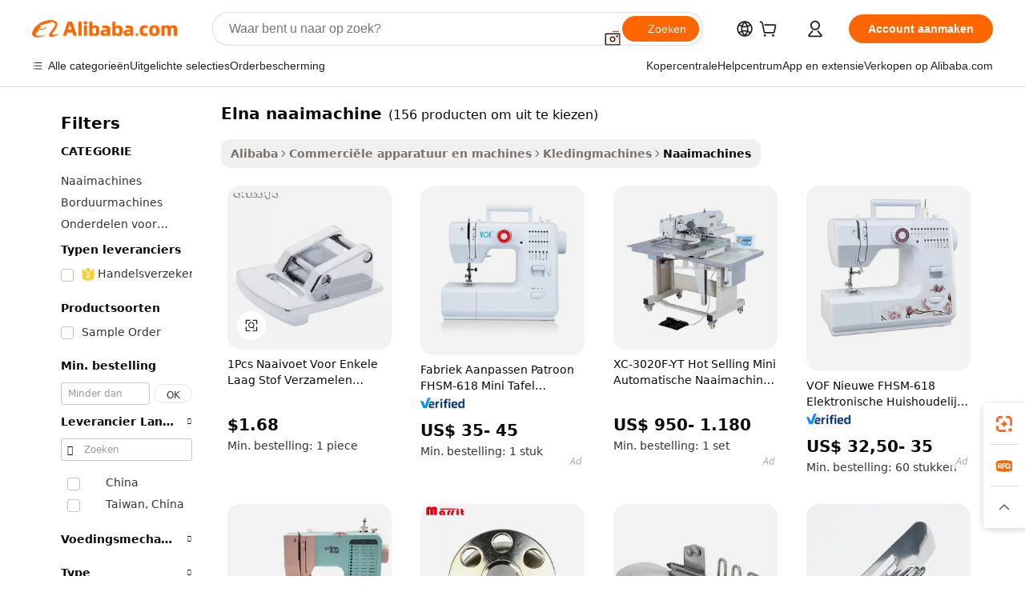

--- FILE ---
content_type: text/html;charset=UTF-8
request_url: https://dutch.alibaba.com/g/elna-sewing-machine.html
body_size: 173813
content:

<!-- screen_content -->

    <!-- tangram:5410 begin-->
    <!-- tangram:529998 begin-->
    
<!DOCTYPE html>
<html lang="nl" dir="ltr">
  <head>
        <script>
      window.__BB = {
        scene: window.__bb_scene || 'traffic-free-goods'
      };
      window.__BB.BB_CWV_IGNORE = {
          lcp_element: ['#icbu-buyer-pc-top-banner'],
          lcp_url: [],
        };
      window._timing = {}
      window._timing.first_start = Date.now();
      window.needLoginInspiration = Boolean(false);
      // 变量用于标记页面首次可见时间
      let firstVisibleTime = null;
      if (typeof document.hidden !== 'undefined') {
        // 页面首次加载时直接统计
        if (!document.hidden) {
          firstVisibleTime = Date.now();
          window.__BB_timex = 1
        } else {
          // 页面不可见时监听 visibilitychange 事件
          document.addEventListener('visibilitychange', () => {
            if (!document.hidden) {
              firstVisibleTime = Date.now();
              window.__BB_timex = firstVisibleTime - window.performance.timing.navigationStart
              window.__BB.firstVisibleTime = window.__BB_timex
              console.log("Page became visible after "+ window.__BB_timex + " ms");
            }
          }, { once: true });  // 确保只触发一次
        }
      } else {
        console.warn('Page Visibility API is not supported in this browser.');
      }
    </script>
        <meta name="data-spm" content="a2700">
        <meta name="aplus-xplug" content="NONE">
        <meta name="aplus-icbu-disable-umid" content="1">
        <meta name="google-translate-customization" content="9de59014edaf3b99-22e1cf3b5ca21786-g00bb439a5e9e5f8f-f">
    <meta name="yandex-verification" content="25a76ba8e4443bb3" />
    <meta name="msvalidate.01" content="E3FBF0E89B724C30844BF17C59608E8F" />
    <meta name="viewport" content="width=device-width, initial-scale=1.0, maximum-scale=5.0, user-scalable=yes">
        <link rel="preconnect" href="https://s.alicdn.com/" crossorigin>
    <link rel="dns-prefetch" href="https://s.alicdn.com">
                        <link rel="preload" href="https://s.alicdn.com/@g/alilog/??aplus_plugin_icbufront/index.js,mlog/aplus_v2.js" as="script">
        <link rel="preload" href="https://s.alicdn.com/@img/imgextra/i2/O1CN0153JdbU26g4bILVOyC_!!6000000007690-2-tps-418-58.png" as="image">
        <script>
            window.__APLUS_ABRATE__ = {
        perf_group: 'base64cached',
        scene: "traffic-free-goods",
      };
    </script>
    <meta name="aplus-mmstat-timeout" content="15000">
        <meta content="text/html; charset=utf-8" http-equiv="Content-Type">
          <title>Verhoog de efficiëntie met geavanceerde Elna naaimachine voor zakelijk succes</title>
      <meta name="keywords" content="sewing machine,industrial machine for sewing leather,industrial sewing machine">
      <meta name="description" content="Kijk naar de geavanceerde  Elna naaimachine  die met zorg zijn gestikt en dag na dag werken. Deze units verhogen de productiesnelheid en houden het werk netjes en schoon.">
            <meta name="pagetiming-rate" content="9">
      <meta name="pagetiming-resource-rate" content="4">
                    <link rel="canonical" href="https://dutch.alibaba.com/g/elna-sewing-machine.html">
                              <link rel="alternate" hreflang="fr" href="https://french.alibaba.com/g/elna-sewing-machine.html">
                  <link rel="alternate" hreflang="de" href="https://german.alibaba.com/g/elna-sewing-machine.html">
                  <link rel="alternate" hreflang="pt" href="https://portuguese.alibaba.com/g/elna-sewing-machine.html">
                  <link rel="alternate" hreflang="it" href="https://italian.alibaba.com/g/elna-sewing-machine.html">
                  <link rel="alternate" hreflang="es" href="https://spanish.alibaba.com/g/elna-sewing-machine.html">
                  <link rel="alternate" hreflang="ru" href="https://russian.alibaba.com/g/elna-sewing-machine.html">
                  <link rel="alternate" hreflang="ko" href="https://korean.alibaba.com/g/elna-sewing-machine.html">
                  <link rel="alternate" hreflang="ar" href="https://arabic.alibaba.com/g/elna-sewing-machine.html">
                  <link rel="alternate" hreflang="ja" href="https://japanese.alibaba.com/g/elna-sewing-machine.html">
                  <link rel="alternate" hreflang="tr" href="https://turkish.alibaba.com/g/elna-sewing-machine.html">
                  <link rel="alternate" hreflang="th" href="https://thai.alibaba.com/g/elna-sewing-machine.html">
                  <link rel="alternate" hreflang="vi" href="https://vietnamese.alibaba.com/g/elna-sewing-machine.html">
                  <link rel="alternate" hreflang="nl" href="https://dutch.alibaba.com/g/elna-sewing-machine.html">
                  <link rel="alternate" hreflang="he" href="https://hebrew.alibaba.com/g/elna-sewing-machine.html">
                  <link rel="alternate" hreflang="id" href="https://indonesian.alibaba.com/g/elna-sewing-machine.html">
                  <link rel="alternate" hreflang="hi" href="https://hindi.alibaba.com/g/elna-sewing-machine.html">
                  <link rel="alternate" hreflang="en" href="https://www.alibaba.com/showroom/elna-sewing-machine.html">
                  <link rel="alternate" hreflang="zh" href="https://chinese.alibaba.com/g/elna-sewing-machine.html">
                  <link rel="alternate" hreflang="x-default" href="https://www.alibaba.com/showroom/elna-sewing-machine.html">
                                        <script>
      // Aplus 配置自动打点
      var queue = window.goldlog_queue || (window.goldlog_queue = []);
      var tags = ["button", "a", "div", "span", "i", "svg", "input", "li", "tr"];
      queue.push(
        {
          action: 'goldlog.appendMetaInfo',
          arguments: [
            'aplus-auto-exp',
            [
              {
                logkey: '/sc.ug_msite.new_product_exp',
                cssSelector: '[data-spm-exp]',
                props: ["data-spm-exp"],
              },
              {
                logkey: '/sc.ug_pc.seolist_product_exp',
                cssSelector: '.traffic-card-gallery',
                props: ["data-spm-exp"],
              }
            ]
          ]
        }
      )
      queue.push({
        action: 'goldlog.setMetaInfo',
        arguments: ['aplus-auto-clk', JSON.stringify(tags.map(tag =>({
          "logkey": "/sc.ug_msite.new_product_clk",
          tag,
          "filter": "data-spm-clk",
          "props": ["data-spm-clk"]
        })))],
      });
    </script>
  </head>
  <div id="icbu-header"><div id="the-new-header" data-version="4.4.0" data-tnh-auto-exp="tnh-expose" data-scenes="search-products" style="position: relative;background-color: #fff;border-bottom: 1px solid #ddd;box-sizing: border-box; font-family:Inter,SF Pro Text,Roboto,Helvetica Neue,Helvetica,Tahoma,Arial,PingFang SC,Microsoft YaHei;"><div style="display: flex;align-items:center;height: 72px;min-width: 1200px;max-width: 1580px;margin: 0 auto;padding: 0 40px;box-sizing: border-box;"><img style="height: 29px; width: 209px;" src="https://s.alicdn.com/@img/imgextra/i2/O1CN0153JdbU26g4bILVOyC_!!6000000007690-2-tps-418-58.png" alt="" /></div><div style="min-width: 1200px;max-width: 1580px;margin: 0 auto;overflow: hidden;font-size: 14px;display: flex;justify-content: space-between;padding: 0 40px;box-sizing: border-box;"><div style="display: flex; align-items: center; justify-content: space-between"><div style="position: relative; height: 36px; padding: 0 28px 0 20px">All categories</div><div style="position: relative; height: 36px; padding-right: 28px">Featured selections</div><div style="position: relative; height: 36px">Trade Assurance</div></div><div style="display: flex; align-items: center; justify-content: space-between"><div style="position: relative; height: 36px; padding-right: 28px">Buyer Central</div><div style="position: relative; height: 36px; padding-right: 28px">Help Center</div><div style="position: relative; height: 36px; padding-right: 28px">Get the app</div><div style="position: relative; height: 36px">Become a supplier</div></div></div></div></div></div>
  <body data-spm="7724857" style="min-height: calc(100vh + 1px)"><script 
id="beacon-aplus"   
src="//s.alicdn.com/@g/alilog/??aplus_plugin_icbufront/index.js,mlog/aplus_v2.js"
exparams="aplus=async&userid=&aplus&ali_beacon_id=&ali_apache_id=&ali_apache_track=&ali_apache_tracktmp=&eagleeye_traceid=210305b217691478625978149e0ea4&ip=3%2e14%2e88%2e146&dmtrack_c={ali%5fresin%5ftrace%3dse%5frst%3dnull%7csp%5fviewtype%3dY%7cset%3d3%7cser%3d1007%7cpageId%3dd8209b2b9abe4dcd855ad75013c16eb4%7cm%5fpageid%3dnull%7cpvmi%3dc53fd510eee9446e8c096f5c172bdb06%7csek%5fsepd%3dElna%2bnaaimachine%7csek%3delna%2bsewing%2bmachine%7cse%5fpn%3d1%7cp4pid%3d6fc33240%2d6f2e%2d40af%2d8827%2dbec9bb7d4b83%7csclkid%3dnull%7cforecast%5fpost%5fcate%3dnull%7cseo%5fnew%5fuser%5fflag%3dfalse%7ccategoryId%3d329%7cseo%5fsearch%5fmodel%5fupgrade%5fv2%3d2025070801%7cseo%5fmodule%5fcard%5f20240624%3d202406242%7clong%5ftext%5fgoogle%5ftranslate%5fv2%3d2407142%7cseo%5fcontent%5ftd%5fbottom%5ftext%5fupdate%5fkey%3d2025070801%7cseo%5fsearch%5fmodel%5fupgrade%5fv3%3d2025072201%7cdamo%5falt%5freplace%3d2485818%7cseo%5fsearch%5fmodel%5fmulti%5fupgrade%5fv3%3d2025081101%7cwap%5fcross%3d2007659%7cwap%5fcs%5faction%3d2005494%7cAPP%5fVisitor%5fActive%3d26705%7cseo%5fshowroom%5fgoods%5fmix%3d2005244%7cseo%5fdefault%5fcached%5flong%5ftext%5ffrom%5fnew%5fkeyword%5fstep%3d2024122502%7cshowroom%5fgeneral%5ftemplate%3d2005292%7cwap%5fcs%5ftext%3dnull%7cstructured%5fdata%3d2025052702%7cseo%5fmulti%5fstyle%5ftext%5fupdate%3d2511181%7cpc%5fnew%5fheader%3dnull%7cseo%5fmeta%5fcate%5ftemplate%5fv1%3d2025042401%7cseo%5fmeta%5ftd%5fsearch%5fkeyword%5fstep%5fv1%3d2025040999%7cshowroom%5fft%5flong%5ftext%5fbaks%3d80802%7cAPP%5fGrowing%5fBuyer%5fHigh%5fIntent%5fActive%3d25488%7cshowroom%5fpc%5fv2019%3d2104%7cAPP%5fProspecting%5fBuyer%3d26712%7ccache%5fcontrol%3dnull%7cAPP%5fChurned%5fCore%5fBuyer%3d25460%7cseo%5fdefault%5fcached%5flong%5ftext%5fstep%3d24110802%7camp%5flighthouse%5fscore%5fimage%3d19657%7cseo%5fft%5ftranslate%5fgemini%3d25012003%7cwap%5fnode%5fssr%3d2015725%7cdataphant%5fopen%3d27030%7clongtext%5fmulti%5fstyle%5fexpand%5frussian%3d2510142%7cseo%5flongtext%5fgoogle%5fdata%5fsection%3d25021702%7cindustry%5fpopular%5ffloor%3dnull%7cwap%5fad%5fgoods%5fproduct%5finterval%3dnull%7cseo%5fgoods%5fbootom%5fwholesale%5flink%3d2486162%7cseo%5fkeyword%5faatest%3d4%7cseo%5fmiddle%5fwholesale%5flink%3dnull%7cft%5flong%5ftext%5fenpand%5fstep2%3d121602%7cseo%5fft%5flongtext%5fexpand%5fstep3%3d25012102%7cseo%5fwap%5fheadercard%3d2006288%7cAPP%5fChurned%5fInactive%5fVisitor%3d25497%7cAPP%5fGrowing%5fBuyer%5fHigh%5fIntent%5fInactive%3d25484%7cseo%5fmeta%5ftd%5fmulti%5fkey%3d2025061801%7ctop%5frecommend%5f20250120%3d202501201%7clongtext%5fmulti%5fstyle%5fexpand%5ffrench%5fcopy%3d25091802%7clongtext%5fmulti%5fstyle%5fexpand%5ffrench%5fcopy%5fcopy%3d25092502%7clong%5ftext%5fpaa%3d220831%7cseo%5ffloor%5fexp%3dnull%7cseo%5fshowroom%5falgo%5flink%3d17764%7cseo%5fmeta%5ftd%5faib%5fgeneral%5fkey%3d2025091901%7ccountry%5findustry%3d202311033%7cpc%5ffree%5fswitchtosearch%3d2020529%7cshowroom%5fft%5flong%5ftext%5fenpand%5fstep1%3d101102%7cseo%5fshowroom%5fnorel%3dnull%7cplp%5fstyle%5f25%5fpc%3d202505222%7cseo%5fggs%5flayer%3d10011%7cquery%5fmutil%5flang%5ftranslate%3d2025060300%7cAPP%5fChurned%5fBuyer%3d25468%7cstream%5frender%5fperf%5fopt%3d2309181%7cwap%5fgoods%3d2007383%7cseo%5fshowroom%5fsimilar%5f20240614%3d202406142%7cchinese%5fopen%3d6307%7cquery%5fgpt%5ftranslate%3d20240820%7cad%5fproduct%5finterval%3dnull%7camp%5fto%5fpwa%3d2007359%7cplp%5faib%5fmulti%5fai%5fmeta%3d20250401%7cwap%5fsupplier%5fcontent%3dnull%7cpc%5ffree%5frefactoring%3d20220315%7cAPP%5fGrowing%5fBuyer%5fInactive%3d25476%7csso%5foem%5ffloor%3dnull%7cseo%5fpc%5fnew%5fview%5f20240807%3d202408072%7cseo%5fbottom%5ftext%5fentity%5fkey%5fcopy%3d2025062400%7cstream%5frender%3d433763%7cseo%5fmodule%5fcard%5f20240424%3d202404241%7cseo%5ftitle%5freplace%5f20191226%3d5841%7clongtext%5fmulti%5fstyle%5fexpand%3d25090802%7cgoogleweblight%3d6516%7clighthouse%5fbase64%3d2005760%7cAPP%5fProspecting%5fBuyer%5fActive%3d26716%7cad%5fgoods%5fproduct%5finterval%3dnull%7cseo%5fbottom%5fdeep%5fextend%5fkw%5fkey%3d2025071101%7clongtext%5fmulti%5fstyle%5fexpand%5fturkish%3d25102801%7cilink%5fuv%3d20240911%7cwap%5flist%5fwakeup%3d2005832%7ctpp%5fcrosslink%5fpc%3d20205311%7cseo%5ftop%5fbooth%3d18501%7cAPP%5fGrowing%5fBuyer%5fLess%5fActive%3d25471%7cseo%5fsearch%5fmodel%5fupgrade%5frank%3d2025092401%7cgoodslayer%3d7977%7cft%5flong%5ftext%5ftranslate%5fexpand%5fstep1%3d24110802%7cseo%5fheaderstyle%5ftraffic%5fkey%5fv1%3d2025072100%7ccrosslink%5fswitch%3d2008141%7cp4p%5foutline%3d20240328%7cseo%5fmeta%5ftd%5faib%5fv2%5fkey%3d2025091800%7crts%5fmulti%3d2008404%7cseo%5fad%5foptimization%5fkey%5fv2%3d2025072300%7cAPP%5fVisitor%5fLess%5fActive%3d26690%7cseo%5fsearch%5franker%5fid%3d2025112401%7cplp%5fstyle%5f25%3d202505192%7ccdn%5fvm%3d2007368%7cwap%5fad%5fproduct%5finterval%3dnull%7cseo%5fsearch%5fmodel%5fmulti%5fupgrade%5frank%3d2025092401%7cpc%5fcard%5fshare%3d2025081201%7cAPP%5fGrowing%5fBuyer%5fHigh%5fIntent%5fLess%5fActive%3d25480%7cgoods%5ftitle%5fsubstitute%3d9619%7cwap%5fscreen%5fexp%3d2025081400%7creact%5fheader%5ftest%3d202502182%7cpc%5fcs%5fcolor%3d2005788%7cshowroom%5fft%5flong%5ftext%5ftest%3d72502%7cone%5ftap%5flogin%5fABTest%3d202308153%7cseo%5fhyh%5fshow%5ftags%3d9867%7cplp%5fstructured%5fdata%3d2508182%7cguide%5fdelete%3d2008526%7cseo%5findustry%5ftemplate%3dnull%7cseo%5fmeta%5ftd%5fmulti%5fes%5fkey%3d2025073101%7cseo%5fshowroom%5fdata%5fmix%3d19888%7csso%5ftop%5franking%5ffloor%3d20031%7cseo%5ftd%5fdeep%5fupgrade%5fkey%5fv3%3d2025081101%7cwap%5fue%5fone%3d2025111401%7cshowroom%5fto%5frts%5flink%3d2008480%7ccountrysearch%5ftest%3dnull%7cchannel%5famp%5fto%5fpwa%3d2008435%7cseo%5fmulti%5fstyles%5flong%5ftext%3d2503172%7cseo%5fmeta%5ftext%5fmutli%5fcate%5ftemplate%5fv1%3d2025080801%7cseo%5fdefault%5fcached%5fmutil%5flong%5ftext%5fstep%3d24110436%7cseo%5faction%5fpoint%5ftype%3d22823%7cseo%5faib%5ftd%5flaunch%5f20240828%5fcopy%3d202408282%7cseo%5fshowroom%5fwholesale%5flink%3dnull%7cseo%5fperf%5fimprove%3d2023999%7cseo%5fwap%5flist%5fbounce%5f01%3d2063%7cseo%5fwap%5flist%5fbounce%5f02%3d2128%7cAPP%5fGrowing%5fBuyer%5fActive%3d25490%7cvideolayer%3dnull%7cvideo%5fplay%3dnull%7cAPP%5fChurned%5fMember%5fInactive%3d25501%7cseo%5fgoogle%5fnew%5fstruct%3d438326%7cicbu%5falgo%5fp4p%5fseo%5fad%3d2025072300%7ctpp%5ftrace%3dseoKeyword%2dseoKeyword%5fv3%2dproduct%2dPRODUCT%5fFAIL}&pageid=030e5892210326fc1769147862&hn=ensearchweb033003038252%2erg%2dus%2deast%2eus68&asid=AQAAAADWDXNpGDsREQAAAAB9DHB0naTveg==&treq=&tres=" async>
</script>
            <style>body{background-color:white;}.no-scrollbar.il-sticky.il-top-0.il-max-h-\[100vh\].il-w-\[200px\].il-flex-shrink-0.il-flex-grow-0.il-overflow-y-scroll{background-color:#FFF;padding-left:12px}</style>
                    <!-- tangram:530006 begin-->
<!--  -->
 <style>
   @keyframes il-spin {
     to {
       transform: rotate(360deg);
     }
   }
   @keyframes il-pulse {
     50% {
       opacity: 0.5;
     }
   }
   .traffic-card-gallery {display: flex;position: relative;flex-direction: column;justify-content: flex-start;border-radius: 0.5rem;background-color: #fff;padding: 0.5rem 0.5rem 1rem;overflow: hidden;font-size: 0.75rem;line-height: 1rem;}
   .traffic-card-list {display: flex;position: relative;flex-direction: row;justify-content: flex-start;border-bottom-width: 1px;background-color: #fff;padding: 1rem;height: 292px;overflow: hidden;font-size: 0.75rem;line-height: 1rem;}
   .product-price {
     b {
       font-size: 22px;
     }
   }
   .skel-loading {
       animation: il-pulse 2s cubic-bezier(0.4, 0, 0.6, 1) infinite;background-color: hsl(60, 4.8%, 95.9%);
   }
 </style>
<div id="first-cached-card">
  <div style="box-sizing:border-box;display: flex;position: absolute;left: 0;right: 0;margin: 0 auto;z-index: 1;min-width: 1200px;max-width: 1580px;padding: 0.75rem 3.25rem 0;pointer-events: none;">
    <!--页面左侧区域-->
    <div style="width: 200px;padding-top: 1rem;padding-left:12px; background-color: #fff;border-radius: 0.25rem">
      <div class="skel-loading" style="height: 1.5rem;width: 50%;border-radius: 0.25rem;"></div>
      <div style="margin-top: 1rem;margin-bottom: 1rem;">
        <div class="skel-loading" style="height: 1rem;width: calc(100% * 5 / 6);"></div>
        <div
          class="skel-loading"
          style="margin-top: 1rem;height: 1rem;width: calc(100% * 8 / 12);"
        ></div>
        <div class="skel-loading" style="margin-top: 1rem;height: 1rem;width: 75%;"></div>
        <div
          class="skel-loading"
          style="margin-top: 1rem;height: 1rem;width: calc(100% * 7 / 12);"
        ></div>
      </div>
      <div class="skel-loading" style="height: 1.5rem;width: 50%;border-radius: 0.25rem;"></div>
      <div style="margin-top: 1rem;margin-bottom: 1rem;">
        <div class="skel-loading" style="height: 1rem;width: calc(100% * 5 / 6);"></div>
        <div
          class="skel-loading"
          style="margin-top: 1rem;height: 1rem;width: calc(100% * 8 / 12);"
        ></div>
        <div class="skel-loading" style="margin-top: 1rem;height: 1rem;width: 75%;"></div>
        <div
          class="skel-loading"
          style="margin-top: 1rem;height: 1rem;width: calc(100% * 7 / 12);"
        ></div>
      </div>
      <div class="skel-loading" style="height: 1.5rem;width: 50%;border-radius: 0.25rem;"></div>
      <div style="margin-top: 1rem;margin-bottom: 1rem;">
        <div class="skel-loading" style="height: 1rem;width: calc(100% * 5 / 6);"></div>
        <div
          class="skel-loading"
          style="margin-top: 1rem;height: 1rem;width: calc(100% * 8 / 12);"
        ></div>
        <div class="skel-loading" style="margin-top: 1rem;height: 1rem;width: 75%;"></div>
        <div
          class="skel-loading"
          style="margin-top: 1rem;height: 1rem;width: calc(100% * 7 / 12);"
        ></div>
      </div>
      <div class="skel-loading" style="height: 1.5rem;width: 50%;border-radius: 0.25rem;"></div>
      <div style="margin-top: 1rem;margin-bottom: 1rem;">
        <div class="skel-loading" style="height: 1rem;width: calc(100% * 5 / 6);"></div>
        <div
          class="skel-loading"
          style="margin-top: 1rem;height: 1rem;width: calc(100% * 8 / 12);"
        ></div>
        <div class="skel-loading" style="margin-top: 1rem;height: 1rem;width: 75%;"></div>
        <div
          class="skel-loading"
          style="margin-top: 1rem;height: 1rem;width: calc(100% * 7 / 12);"
        ></div>
      </div>
      <div class="skel-loading" style="height: 1.5rem;width: 50%;border-radius: 0.25rem;"></div>
      <div style="margin-top: 1rem;margin-bottom: 1rem;">
        <div class="skel-loading" style="height: 1rem;width: calc(100% * 5 / 6);"></div>
        <div
          class="skel-loading"
          style="margin-top: 1rem;height: 1rem;width: calc(100% * 8 / 12);"
        ></div>
        <div class="skel-loading" style="margin-top: 1rem;height: 1rem;width: 75%;"></div>
        <div
          class="skel-loading"
          style="margin-top: 1rem;height: 1rem;width: calc(100% * 7 / 12);"
        ></div>
      </div>
      <div class="skel-loading" style="height: 1.5rem;width: 50%;border-radius: 0.25rem;"></div>
      <div style="margin-top: 1rem;margin-bottom: 1rem;">
        <div class="skel-loading" style="height: 1rem;width: calc(100% * 5 / 6);"></div>
        <div
          class="skel-loading"
          style="margin-top: 1rem;height: 1rem;width: calc(100% * 8 / 12);"
        ></div>
        <div class="skel-loading" style="margin-top: 1rem;height: 1rem;width: 75%;"></div>
        <div
          class="skel-loading"
          style="margin-top: 1rem;height: 1rem;width: calc(100% * 7 / 12);"
        ></div>
      </div>
    </div>
    <!--页面主体区域-->
    <div style="flex: 1 1 0%; overflow: hidden;padding: 0.5rem 0.5rem 0.5rem 1.5rem">
      <div style="height: 1.25rem;margin-bottom: 1rem;"></div>
      <!-- keywords -->
      <div style="margin-bottom: 1rem;height: 1.75rem;font-weight: 700;font-size: 1.25rem;line-height: 1.75rem;"></div>
      <!-- longtext -->
            <div style="width: calc(25% - 0.9rem);pointer-events: auto">
        <div class="traffic-card-gallery">
          <!-- ProductImage -->
          <a href="//www.alibaba.com/product-detail/1PCS-Presser-Foot-for-Single-Layer_1600215234882.html?from=SEO" target="_blank" style="position: relative;margin-bottom: 0.5rem;aspect-ratio: 1;overflow: hidden;border-radius: 0.5rem;">
            <div style="display: flex; overflow: hidden">
              <div style="position: relative;margin: 0;width: 100%;min-width: 0;flex-shrink: 0;flex-grow: 0;flex-basis: 100%;padding: 0;">
                <img style="position: relative; aspect-ratio: 1; width: 100%" src="[data-uri]" loading="eager" />
                <div style="position: absolute;left: 0;bottom: 0;right: 0;top: 0;background-color: #000;opacity: 0.05;"></div>
              </div>
            </div>
          </a>
          <div style="display: flex;flex: 1 1 0%;flex-direction: column;justify-content: space-between;">
            <div>
              <a class="skel-loading" style="margin-top: 0.5rem;display:inline-block;width:100%;height:1rem;" href="//www.alibaba.com/product-detail/1PCS-Presser-Foot-for-Single-Layer_1600215234882.html" target="_blank"></a>
              <a class="skel-loading" style="margin-top: 0.125rem;display:inline-block;width:100%;height:1rem;" href="//www.alibaba.com/product-detail/1PCS-Presser-Foot-for-Single-Layer_1600215234882.html" target="_blank"></a>
              <div class="skel-loading" style="margin-top: 0.25rem;height:1.625rem;width:75%"></div>
              <div class="skel-loading" style="margin-top: 0.5rem;height: 1rem;width:50%"></div>
              <div class="skel-loading" style="margin-top:0.25rem;height:1rem;width:25%"></div>
            </div>
          </div>

        </div>
      </div>

    </div>
  </div>
</div>
<!-- tangram:530006 end-->
            <style>.component-left-filter-callback{display:flex;position:relative;margin-top:10px;height:1200px}.component-left-filter-callback img{width:200px}.component-left-filter-callback i{position:absolute;top:5%;left:50%}.related-search-wrapper{padding:.5rem;--tw-bg-opacity: 1;background-color:#fff;background-color:rgba(255,255,255,var(--tw-bg-opacity, 1));border-width:1px;border-color:var(--input)}.related-search-wrapper .related-search-box{margin:12px 16px}.related-search-wrapper .related-search-box .related-search-title{display:inline;float:start;color:#666;word-wrap:break-word;margin-right:12px;width:13%}.related-search-wrapper .related-search-box .related-search-content{display:flex;flex-wrap:wrap}.related-search-wrapper .related-search-box .related-search-content .related-search-link{margin-right:12px;width:23%;overflow:hidden;color:#666;text-overflow:ellipsis;white-space:nowrap}.product-title img{margin-right:.5rem;display:inline-block;height:1rem;vertical-align:sub}.product-price b{font-size:22px}.similar-icon{position:absolute;bottom:12px;z-index:2;right:12px}.rfq-card{display:inline-block;position:relative;box-sizing:border-box;margin-bottom:36px}.rfq-card .rfq-card-content{display:flex;position:relative;flex-direction:column;align-items:flex-start;background-size:cover;background-color:#fff;padding:12px;width:100%;height:100%}.rfq-card .rfq-card-content .rfq-card-icon{margin-top:50px}.rfq-card .rfq-card-content .rfq-card-icon img{width:45px}.rfq-card .rfq-card-content .rfq-card-top-title{margin-top:14px;color:#222;font-weight:400;font-size:16px}.rfq-card .rfq-card-content .rfq-card-title{margin-top:24px;color:#333;font-weight:800;font-size:20px}.rfq-card .rfq-card-content .rfq-card-input-box{margin-top:24px;width:100%}.rfq-card .rfq-card-content .rfq-card-input-box textarea{box-sizing:border-box;border:1px solid #ddd;border-radius:4px;background-color:#fff;padding:9px 12px;width:100%;height:88px;resize:none;color:#666;font-weight:400;font-size:13px;font-family:inherit}.rfq-card .rfq-card-content .rfq-card-button{margin-top:24px;border:1px solid #666;border-radius:16px;background-color:#fff;width:67%;color:#000;font-weight:700;font-size:14px;line-height:30px;text-align:center}[data-modulename^=ProductList-] div{contain-intrinsic-size:auto 500px}.traffic-card-gallery:hover{--tw-shadow: 0px 2px 6px 2px rgba(0,0,0,.12157);--tw-shadow-colored: 0px 2px 6px 2px var(--tw-shadow-color);box-shadow:0 0 #0000,0 0 #0000,0 2px 6px 2px #0000001f;box-shadow:var(--tw-ring-offset-shadow, 0 0 rgba(0,0,0,0)),var(--tw-ring-shadow, 0 0 rgba(0,0,0,0)),var(--tw-shadow);z-index:10}.traffic-card-gallery{position:relative;display:flex;flex-direction:column;justify-content:flex-start;overflow:hidden;border-radius:.75rem;--tw-bg-opacity: 1;background-color:#fff;background-color:rgba(255,255,255,var(--tw-bg-opacity, 1));padding:.5rem;font-size:.75rem;line-height:1rem}.traffic-card-list{position:relative;display:flex;height:292px;flex-direction:row;justify-content:flex-start;overflow:hidden;border-bottom-width:1px;--tw-bg-opacity: 1;background-color:#fff;background-color:rgba(255,255,255,var(--tw-bg-opacity, 1));padding:1rem;font-size:.75rem;line-height:1rem}.traffic-card-g-industry:hover{--tw-shadow: 0 0 10px rgba(0,0,0,.1);--tw-shadow-colored: 0 0 10px var(--tw-shadow-color);box-shadow:0 0 #0000,0 0 #0000,0 0 10px #0000001a;box-shadow:var(--tw-ring-offset-shadow, 0 0 rgba(0,0,0,0)),var(--tw-ring-shadow, 0 0 rgba(0,0,0,0)),var(--tw-shadow)}.traffic-card-g-industry{position:relative;border-radius:var(--radius);--tw-bg-opacity: 1;background-color:#fff;background-color:rgba(255,255,255,var(--tw-bg-opacity, 1));padding:1.25rem .75rem .75rem;font-size:.875rem;line-height:1.25rem}.module-filter-section-wrapper{max-height:none!important;overflow-x:hidden}*,:before,:after{--tw-border-spacing-x: 0;--tw-border-spacing-y: 0;--tw-translate-x: 0;--tw-translate-y: 0;--tw-rotate: 0;--tw-skew-x: 0;--tw-skew-y: 0;--tw-scale-x: 1;--tw-scale-y: 1;--tw-pan-x: ;--tw-pan-y: ;--tw-pinch-zoom: ;--tw-scroll-snap-strictness: proximity;--tw-gradient-from-position: ;--tw-gradient-via-position: ;--tw-gradient-to-position: ;--tw-ordinal: ;--tw-slashed-zero: ;--tw-numeric-figure: ;--tw-numeric-spacing: ;--tw-numeric-fraction: ;--tw-ring-inset: ;--tw-ring-offset-width: 0px;--tw-ring-offset-color: #fff;--tw-ring-color: rgba(59, 130, 246, .5);--tw-ring-offset-shadow: 0 0 rgba(0,0,0,0);--tw-ring-shadow: 0 0 rgba(0,0,0,0);--tw-shadow: 0 0 rgba(0,0,0,0);--tw-shadow-colored: 0 0 rgba(0,0,0,0);--tw-blur: ;--tw-brightness: ;--tw-contrast: ;--tw-grayscale: ;--tw-hue-rotate: ;--tw-invert: ;--tw-saturate: ;--tw-sepia: ;--tw-drop-shadow: ;--tw-backdrop-blur: ;--tw-backdrop-brightness: ;--tw-backdrop-contrast: ;--tw-backdrop-grayscale: ;--tw-backdrop-hue-rotate: ;--tw-backdrop-invert: ;--tw-backdrop-opacity: ;--tw-backdrop-saturate: ;--tw-backdrop-sepia: ;--tw-contain-size: ;--tw-contain-layout: ;--tw-contain-paint: ;--tw-contain-style: }::backdrop{--tw-border-spacing-x: 0;--tw-border-spacing-y: 0;--tw-translate-x: 0;--tw-translate-y: 0;--tw-rotate: 0;--tw-skew-x: 0;--tw-skew-y: 0;--tw-scale-x: 1;--tw-scale-y: 1;--tw-pan-x: ;--tw-pan-y: ;--tw-pinch-zoom: ;--tw-scroll-snap-strictness: proximity;--tw-gradient-from-position: ;--tw-gradient-via-position: ;--tw-gradient-to-position: ;--tw-ordinal: ;--tw-slashed-zero: ;--tw-numeric-figure: ;--tw-numeric-spacing: ;--tw-numeric-fraction: ;--tw-ring-inset: ;--tw-ring-offset-width: 0px;--tw-ring-offset-color: #fff;--tw-ring-color: rgba(59, 130, 246, .5);--tw-ring-offset-shadow: 0 0 rgba(0,0,0,0);--tw-ring-shadow: 0 0 rgba(0,0,0,0);--tw-shadow: 0 0 rgba(0,0,0,0);--tw-shadow-colored: 0 0 rgba(0,0,0,0);--tw-blur: ;--tw-brightness: ;--tw-contrast: ;--tw-grayscale: ;--tw-hue-rotate: ;--tw-invert: ;--tw-saturate: ;--tw-sepia: ;--tw-drop-shadow: ;--tw-backdrop-blur: ;--tw-backdrop-brightness: ;--tw-backdrop-contrast: ;--tw-backdrop-grayscale: ;--tw-backdrop-hue-rotate: ;--tw-backdrop-invert: ;--tw-backdrop-opacity: ;--tw-backdrop-saturate: ;--tw-backdrop-sepia: ;--tw-contain-size: ;--tw-contain-layout: ;--tw-contain-paint: ;--tw-contain-style: }*,:before,:after{box-sizing:border-box;border-width:0;border-style:solid;border-color:#e5e7eb}:before,:after{--tw-content: ""}html,:host{line-height:1.5;-webkit-text-size-adjust:100%;-moz-tab-size:4;-o-tab-size:4;tab-size:4;font-family:ui-sans-serif,system-ui,-apple-system,Segoe UI,Roboto,Ubuntu,Cantarell,Noto Sans,sans-serif,"Apple Color Emoji","Segoe UI Emoji",Segoe UI Symbol,"Noto Color Emoji";font-feature-settings:normal;font-variation-settings:normal;-webkit-tap-highlight-color:transparent}body{margin:0;line-height:inherit}hr{height:0;color:inherit;border-top-width:1px}abbr:where([title]){text-decoration:underline;-webkit-text-decoration:underline dotted;text-decoration:underline dotted}h1,h2,h3,h4,h5,h6{font-size:inherit;font-weight:inherit}a{color:inherit;text-decoration:inherit}b,strong{font-weight:bolder}code,kbd,samp,pre{font-family:ui-monospace,SFMono-Regular,Menlo,Monaco,Consolas,Liberation Mono,Courier New,monospace;font-feature-settings:normal;font-variation-settings:normal;font-size:1em}small{font-size:80%}sub,sup{font-size:75%;line-height:0;position:relative;vertical-align:baseline}sub{bottom:-.25em}sup{top:-.5em}table{text-indent:0;border-color:inherit;border-collapse:collapse}button,input,optgroup,select,textarea{font-family:inherit;font-feature-settings:inherit;font-variation-settings:inherit;font-size:100%;font-weight:inherit;line-height:inherit;letter-spacing:inherit;color:inherit;margin:0;padding:0}button,select{text-transform:none}button,input:where([type=button]),input:where([type=reset]),input:where([type=submit]){-webkit-appearance:button;background-color:transparent;background-image:none}:-moz-focusring{outline:auto}:-moz-ui-invalid{box-shadow:none}progress{vertical-align:baseline}::-webkit-inner-spin-button,::-webkit-outer-spin-button{height:auto}[type=search]{-webkit-appearance:textfield;outline-offset:-2px}::-webkit-search-decoration{-webkit-appearance:none}::-webkit-file-upload-button{-webkit-appearance:button;font:inherit}summary{display:list-item}blockquote,dl,dd,h1,h2,h3,h4,h5,h6,hr,figure,p,pre{margin:0}fieldset{margin:0;padding:0}legend{padding:0}ol,ul,menu{list-style:none;margin:0;padding:0}dialog{padding:0}textarea{resize:vertical}input::-moz-placeholder,textarea::-moz-placeholder{opacity:1;color:#9ca3af}input::placeholder,textarea::placeholder{opacity:1;color:#9ca3af}button,[role=button]{cursor:pointer}:disabled{cursor:default}img,svg,video,canvas,audio,iframe,embed,object{display:block;vertical-align:middle}img,video{max-width:100%;height:auto}[hidden]:where(:not([hidden=until-found])){display:none}:root{--background: hsl(0, 0%, 100%);--foreground: hsl(20, 14.3%, 4.1%);--card: hsl(0, 0%, 100%);--card-foreground: hsl(20, 14.3%, 4.1%);--popover: hsl(0, 0%, 100%);--popover-foreground: hsl(20, 14.3%, 4.1%);--primary: hsl(24, 100%, 50%);--primary-foreground: hsl(60, 9.1%, 97.8%);--secondary: hsl(60, 4.8%, 95.9%);--secondary-foreground: #333;--muted: hsl(60, 4.8%, 95.9%);--muted-foreground: hsl(25, 5.3%, 44.7%);--accent: hsl(60, 4.8%, 95.9%);--accent-foreground: hsl(24, 9.8%, 10%);--destructive: hsl(0, 84.2%, 60.2%);--destructive-foreground: hsl(60, 9.1%, 97.8%);--border: hsl(20, 5.9%, 90%);--input: hsl(20, 5.9%, 90%);--ring: hsl(24.6, 95%, 53.1%);--radius: 1rem}.dark{--background: hsl(20, 14.3%, 4.1%);--foreground: hsl(60, 9.1%, 97.8%);--card: hsl(20, 14.3%, 4.1%);--card-foreground: hsl(60, 9.1%, 97.8%);--popover: hsl(20, 14.3%, 4.1%);--popover-foreground: hsl(60, 9.1%, 97.8%);--primary: hsl(20.5, 90.2%, 48.2%);--primary-foreground: hsl(60, 9.1%, 97.8%);--secondary: hsl(12, 6.5%, 15.1%);--secondary-foreground: hsl(60, 9.1%, 97.8%);--muted: hsl(12, 6.5%, 15.1%);--muted-foreground: hsl(24, 5.4%, 63.9%);--accent: hsl(12, 6.5%, 15.1%);--accent-foreground: hsl(60, 9.1%, 97.8%);--destructive: hsl(0, 72.2%, 50.6%);--destructive-foreground: hsl(60, 9.1%, 97.8%);--border: hsl(12, 6.5%, 15.1%);--input: hsl(12, 6.5%, 15.1%);--ring: hsl(20.5, 90.2%, 48.2%)}*{border-color:#e7e5e4;border-color:var(--border)}body{background-color:#fff;background-color:var(--background);color:#0c0a09;color:var(--foreground)}.il-sr-only{position:absolute;width:1px;height:1px;padding:0;margin:-1px;overflow:hidden;clip:rect(0,0,0,0);white-space:nowrap;border-width:0}.il-invisible{visibility:hidden}.il-fixed{position:fixed}.il-absolute{position:absolute}.il-relative{position:relative}.il-sticky{position:sticky}.il-inset-0{inset:0}.il--bottom-12{bottom:-3rem}.il--top-12{top:-3rem}.il-bottom-0{bottom:0}.il-bottom-2{bottom:.5rem}.il-bottom-3{bottom:.75rem}.il-bottom-4{bottom:1rem}.il-end-0{right:0}.il-end-2{right:.5rem}.il-end-3{right:.75rem}.il-end-4{right:1rem}.il-left-0{left:0}.il-left-3{left:.75rem}.il-right-0{right:0}.il-right-2{right:.5rem}.il-right-3{right:.75rem}.il-start-0{left:0}.il-start-1\/2{left:50%}.il-start-2{left:.5rem}.il-start-3{left:.75rem}.il-start-\[50\%\]{left:50%}.il-top-0{top:0}.il-top-1\/2{top:50%}.il-top-16{top:4rem}.il-top-4{top:1rem}.il-top-\[50\%\]{top:50%}.il-z-10{z-index:10}.il-z-50{z-index:50}.il-z-\[9999\]{z-index:9999}.il-col-span-4{grid-column:span 4 / span 4}.il-m-0{margin:0}.il-m-3{margin:.75rem}.il-m-auto{margin:auto}.il-mx-auto{margin-left:auto;margin-right:auto}.il-my-3{margin-top:.75rem;margin-bottom:.75rem}.il-my-5{margin-top:1.25rem;margin-bottom:1.25rem}.il-my-auto{margin-top:auto;margin-bottom:auto}.\!il-mb-4{margin-bottom:1rem!important}.il--mt-4{margin-top:-1rem}.il-mb-0{margin-bottom:0}.il-mb-1{margin-bottom:.25rem}.il-mb-2{margin-bottom:.5rem}.il-mb-3{margin-bottom:.75rem}.il-mb-4{margin-bottom:1rem}.il-mb-5{margin-bottom:1.25rem}.il-mb-6{margin-bottom:1.5rem}.il-mb-8{margin-bottom:2rem}.il-mb-\[-0\.75rem\]{margin-bottom:-.75rem}.il-mb-\[0\.125rem\]{margin-bottom:.125rem}.il-me-1{margin-right:.25rem}.il-me-2{margin-right:.5rem}.il-me-3{margin-right:.75rem}.il-me-auto{margin-right:auto}.il-mr-1{margin-right:.25rem}.il-mr-2{margin-right:.5rem}.il-ms-1{margin-left:.25rem}.il-ms-4{margin-left:1rem}.il-ms-5{margin-left:1.25rem}.il-ms-8{margin-left:2rem}.il-ms-\[\.375rem\]{margin-left:.375rem}.il-ms-auto{margin-left:auto}.il-mt-0{margin-top:0}.il-mt-0\.5{margin-top:.125rem}.il-mt-1{margin-top:.25rem}.il-mt-2{margin-top:.5rem}.il-mt-3{margin-top:.75rem}.il-mt-4{margin-top:1rem}.il-mt-6{margin-top:1.5rem}.il-line-clamp-1{overflow:hidden;display:-webkit-box;-webkit-box-orient:vertical;-webkit-line-clamp:1}.il-line-clamp-2{overflow:hidden;display:-webkit-box;-webkit-box-orient:vertical;-webkit-line-clamp:2}.il-line-clamp-6{overflow:hidden;display:-webkit-box;-webkit-box-orient:vertical;-webkit-line-clamp:6}.il-inline-block{display:inline-block}.il-inline{display:inline}.il-flex{display:flex}.il-inline-flex{display:inline-flex}.il-grid{display:grid}.il-aspect-square{aspect-ratio:1 / 1}.il-size-5{width:1.25rem;height:1.25rem}.il-h-1{height:.25rem}.il-h-10{height:2.5rem}.il-h-11{height:2.75rem}.il-h-20{height:5rem}.il-h-24{height:6rem}.il-h-3\.5{height:.875rem}.il-h-4{height:1rem}.il-h-40{height:10rem}.il-h-6{height:1.5rem}.il-h-8{height:2rem}.il-h-9{height:2.25rem}.il-h-\[150px\]{height:150px}.il-h-\[152px\]{height:152px}.il-h-\[18\.25rem\]{height:18.25rem}.il-h-\[292px\]{height:292px}.il-h-\[600px\]{height:600px}.il-h-auto{height:auto}.il-h-fit{height:-moz-fit-content;height:fit-content}.il-h-full{height:100%}.il-h-screen{height:100vh}.il-max-h-\[100vh\]{max-height:100vh}.il-w-1\/2{width:50%}.il-w-10{width:2.5rem}.il-w-10\/12{width:83.333333%}.il-w-4{width:1rem}.il-w-6{width:1.5rem}.il-w-64{width:16rem}.il-w-7\/12{width:58.333333%}.il-w-72{width:18rem}.il-w-8{width:2rem}.il-w-8\/12{width:66.666667%}.il-w-9{width:2.25rem}.il-w-9\/12{width:75%}.il-w-\[200px\]{width:200px}.il-w-\[84px\]{width:84px}.il-w-fit{width:-moz-fit-content;width:fit-content}.il-w-full{width:100%}.il-w-screen{width:100vw}.il-min-w-0{min-width:0px}.il-min-w-3{min-width:.75rem}.il-min-w-\[1200px\]{min-width:1200px}.il-max-w-\[1000px\]{max-width:1000px}.il-max-w-\[1580px\]{max-width:1580px}.il-max-w-full{max-width:100%}.il-max-w-lg{max-width:32rem}.il-flex-1{flex:1 1 0%}.il-flex-shrink-0,.il-shrink-0{flex-shrink:0}.il-flex-grow-0,.il-grow-0{flex-grow:0}.il-basis-24{flex-basis:6rem}.il-basis-full{flex-basis:100%}.il-origin-\[--radix-tooltip-content-transform-origin\]{transform-origin:var(--radix-tooltip-content-transform-origin)}.il--translate-x-1\/2{--tw-translate-x: -50%;transform:translate(-50%,var(--tw-translate-y)) rotate(var(--tw-rotate)) skew(var(--tw-skew-x)) skewY(var(--tw-skew-y)) scaleX(var(--tw-scale-x)) scaleY(var(--tw-scale-y));transform:translate(var(--tw-translate-x),var(--tw-translate-y)) rotate(var(--tw-rotate)) skew(var(--tw-skew-x)) skewY(var(--tw-skew-y)) scaleX(var(--tw-scale-x)) scaleY(var(--tw-scale-y))}.il--translate-y-1\/2{--tw-translate-y: -50%;transform:translate(var(--tw-translate-x),-50%) rotate(var(--tw-rotate)) skew(var(--tw-skew-x)) skewY(var(--tw-skew-y)) scaleX(var(--tw-scale-x)) scaleY(var(--tw-scale-y));transform:translate(var(--tw-translate-x),var(--tw-translate-y)) rotate(var(--tw-rotate)) skew(var(--tw-skew-x)) skewY(var(--tw-skew-y)) scaleX(var(--tw-scale-x)) scaleY(var(--tw-scale-y))}.il-translate-x-\[-50\%\]{--tw-translate-x: -50%;transform:translate(-50%,var(--tw-translate-y)) rotate(var(--tw-rotate)) skew(var(--tw-skew-x)) skewY(var(--tw-skew-y)) scaleX(var(--tw-scale-x)) scaleY(var(--tw-scale-y));transform:translate(var(--tw-translate-x),var(--tw-translate-y)) rotate(var(--tw-rotate)) skew(var(--tw-skew-x)) skewY(var(--tw-skew-y)) scaleX(var(--tw-scale-x)) scaleY(var(--tw-scale-y))}.il-translate-y-\[-50\%\]{--tw-translate-y: -50%;transform:translate(var(--tw-translate-x),-50%) rotate(var(--tw-rotate)) skew(var(--tw-skew-x)) skewY(var(--tw-skew-y)) scaleX(var(--tw-scale-x)) scaleY(var(--tw-scale-y));transform:translate(var(--tw-translate-x),var(--tw-translate-y)) rotate(var(--tw-rotate)) skew(var(--tw-skew-x)) skewY(var(--tw-skew-y)) scaleX(var(--tw-scale-x)) scaleY(var(--tw-scale-y))}.il-rotate-90{--tw-rotate: 90deg;transform:translate(var(--tw-translate-x),var(--tw-translate-y)) rotate(90deg) skew(var(--tw-skew-x)) skewY(var(--tw-skew-y)) scaleX(var(--tw-scale-x)) scaleY(var(--tw-scale-y));transform:translate(var(--tw-translate-x),var(--tw-translate-y)) rotate(var(--tw-rotate)) skew(var(--tw-skew-x)) skewY(var(--tw-skew-y)) scaleX(var(--tw-scale-x)) scaleY(var(--tw-scale-y))}@keyframes il-pulse{50%{opacity:.5}}.il-animate-pulse{animation:il-pulse 2s cubic-bezier(.4,0,.6,1) infinite}@keyframes il-spin{to{transform:rotate(360deg)}}.il-animate-spin{animation:il-spin 1s linear infinite}.il-cursor-pointer{cursor:pointer}.il-list-disc{list-style-type:disc}.il-grid-cols-2{grid-template-columns:repeat(2,minmax(0,1fr))}.il-grid-cols-4{grid-template-columns:repeat(4,minmax(0,1fr))}.il-flex-row{flex-direction:row}.il-flex-col{flex-direction:column}.il-flex-col-reverse{flex-direction:column-reverse}.il-flex-wrap{flex-wrap:wrap}.il-flex-nowrap{flex-wrap:nowrap}.il-items-start{align-items:flex-start}.il-items-center{align-items:center}.il-items-baseline{align-items:baseline}.il-justify-start{justify-content:flex-start}.il-justify-end{justify-content:flex-end}.il-justify-center{justify-content:center}.il-justify-between{justify-content:space-between}.il-gap-1{gap:.25rem}.il-gap-1\.5{gap:.375rem}.il-gap-10{gap:2.5rem}.il-gap-2{gap:.5rem}.il-gap-3{gap:.75rem}.il-gap-4{gap:1rem}.il-gap-8{gap:2rem}.il-gap-\[\.0938rem\]{gap:.0938rem}.il-gap-\[\.375rem\]{gap:.375rem}.il-gap-\[0\.125rem\]{gap:.125rem}.\!il-gap-x-5{-moz-column-gap:1.25rem!important;column-gap:1.25rem!important}.\!il-gap-y-5{row-gap:1.25rem!important}.il-space-y-1\.5>:not([hidden])~:not([hidden]){--tw-space-y-reverse: 0;margin-top:calc(.375rem * (1 - var(--tw-space-y-reverse)));margin-top:.375rem;margin-top:calc(.375rem * calc(1 - var(--tw-space-y-reverse)));margin-bottom:0rem;margin-bottom:calc(.375rem * var(--tw-space-y-reverse))}.il-space-y-4>:not([hidden])~:not([hidden]){--tw-space-y-reverse: 0;margin-top:calc(1rem * (1 - var(--tw-space-y-reverse)));margin-top:1rem;margin-top:calc(1rem * calc(1 - var(--tw-space-y-reverse)));margin-bottom:0rem;margin-bottom:calc(1rem * var(--tw-space-y-reverse))}.il-overflow-hidden{overflow:hidden}.il-overflow-y-auto{overflow-y:auto}.il-overflow-y-scroll{overflow-y:scroll}.il-truncate{overflow:hidden;text-overflow:ellipsis;white-space:nowrap}.il-text-ellipsis{text-overflow:ellipsis}.il-whitespace-normal{white-space:normal}.il-whitespace-nowrap{white-space:nowrap}.il-break-normal{word-wrap:normal;word-break:normal}.il-break-words{word-wrap:break-word}.il-break-all{word-break:break-all}.il-rounded{border-radius:.25rem}.il-rounded-2xl{border-radius:1rem}.il-rounded-\[0\.5rem\]{border-radius:.5rem}.il-rounded-\[1\.25rem\]{border-radius:1.25rem}.il-rounded-full{border-radius:9999px}.il-rounded-lg{border-radius:1rem;border-radius:var(--radius)}.il-rounded-md{border-radius:calc(1rem - 2px);border-radius:calc(var(--radius) - 2px)}.il-rounded-sm{border-radius:calc(1rem - 4px);border-radius:calc(var(--radius) - 4px)}.il-rounded-xl{border-radius:.75rem}.il-border,.il-border-\[1px\]{border-width:1px}.il-border-b,.il-border-b-\[1px\]{border-bottom-width:1px}.il-border-solid{border-style:solid}.il-border-none{border-style:none}.il-border-\[\#222\]{--tw-border-opacity: 1;border-color:#222;border-color:rgba(34,34,34,var(--tw-border-opacity, 1))}.il-border-\[\#DDD\]{--tw-border-opacity: 1;border-color:#ddd;border-color:rgba(221,221,221,var(--tw-border-opacity, 1))}.il-border-foreground{border-color:#0c0a09;border-color:var(--foreground)}.il-border-input{border-color:#e7e5e4;border-color:var(--input)}.il-bg-\[\#F8F8F8\]{--tw-bg-opacity: 1;background-color:#f8f8f8;background-color:rgba(248,248,248,var(--tw-bg-opacity, 1))}.il-bg-\[\#d9d9d963\]{background-color:#d9d9d963}.il-bg-accent{background-color:#f5f5f4;background-color:var(--accent)}.il-bg-background{background-color:#fff;background-color:var(--background)}.il-bg-black{--tw-bg-opacity: 1;background-color:#000;background-color:rgba(0,0,0,var(--tw-bg-opacity, 1))}.il-bg-black\/80{background-color:#000c}.il-bg-destructive{background-color:#ef4444;background-color:var(--destructive)}.il-bg-gray-300{--tw-bg-opacity: 1;background-color:#d1d5db;background-color:rgba(209,213,219,var(--tw-bg-opacity, 1))}.il-bg-muted{background-color:#f5f5f4;background-color:var(--muted)}.il-bg-orange-500{--tw-bg-opacity: 1;background-color:#f97316;background-color:rgba(249,115,22,var(--tw-bg-opacity, 1))}.il-bg-popover{background-color:#fff;background-color:var(--popover)}.il-bg-primary{background-color:#f60;background-color:var(--primary)}.il-bg-secondary{background-color:#f5f5f4;background-color:var(--secondary)}.il-bg-transparent{background-color:transparent}.il-bg-white{--tw-bg-opacity: 1;background-color:#fff;background-color:rgba(255,255,255,var(--tw-bg-opacity, 1))}.il-bg-opacity-80{--tw-bg-opacity: .8}.il-bg-cover{background-size:cover}.il-bg-no-repeat{background-repeat:no-repeat}.il-fill-black{fill:#000}.il-object-cover{-o-object-fit:cover;object-fit:cover}.il-p-0{padding:0}.il-p-1{padding:.25rem}.il-p-2{padding:.5rem}.il-p-3{padding:.75rem}.il-p-4{padding:1rem}.il-p-5{padding:1.25rem}.il-p-6{padding:1.5rem}.il-px-2{padding-left:.5rem;padding-right:.5rem}.il-px-3{padding-left:.75rem;padding-right:.75rem}.il-py-0\.5{padding-top:.125rem;padding-bottom:.125rem}.il-py-1\.5{padding-top:.375rem;padding-bottom:.375rem}.il-py-10{padding-top:2.5rem;padding-bottom:2.5rem}.il-py-2{padding-top:.5rem;padding-bottom:.5rem}.il-py-3{padding-top:.75rem;padding-bottom:.75rem}.il-pb-0{padding-bottom:0}.il-pb-3{padding-bottom:.75rem}.il-pb-4{padding-bottom:1rem}.il-pb-8{padding-bottom:2rem}.il-pe-0{padding-right:0}.il-pe-2{padding-right:.5rem}.il-pe-3{padding-right:.75rem}.il-pe-4{padding-right:1rem}.il-pe-6{padding-right:1.5rem}.il-pe-8{padding-right:2rem}.il-pe-\[12px\]{padding-right:12px}.il-pe-\[3\.25rem\]{padding-right:3.25rem}.il-pl-4{padding-left:1rem}.il-ps-0{padding-left:0}.il-ps-2{padding-left:.5rem}.il-ps-3{padding-left:.75rem}.il-ps-4{padding-left:1rem}.il-ps-6{padding-left:1.5rem}.il-ps-8{padding-left:2rem}.il-ps-\[12px\]{padding-left:12px}.il-ps-\[3\.25rem\]{padding-left:3.25rem}.il-pt-10{padding-top:2.5rem}.il-pt-4{padding-top:1rem}.il-pt-5{padding-top:1.25rem}.il-pt-6{padding-top:1.5rem}.il-pt-7{padding-top:1.75rem}.il-text-center{text-align:center}.il-text-start{text-align:left}.il-text-2xl{font-size:1.5rem;line-height:2rem}.il-text-base{font-size:1rem;line-height:1.5rem}.il-text-lg{font-size:1.125rem;line-height:1.75rem}.il-text-sm{font-size:.875rem;line-height:1.25rem}.il-text-xl{font-size:1.25rem;line-height:1.75rem}.il-text-xs{font-size:.75rem;line-height:1rem}.il-font-\[600\]{font-weight:600}.il-font-bold{font-weight:700}.il-font-medium{font-weight:500}.il-font-normal{font-weight:400}.il-font-semibold{font-weight:600}.il-leading-3{line-height:.75rem}.il-leading-4{line-height:1rem}.il-leading-\[1\.43\]{line-height:1.43}.il-leading-\[18px\]{line-height:18px}.il-leading-\[26px\]{line-height:26px}.il-leading-none{line-height:1}.il-tracking-tight{letter-spacing:-.025em}.il-text-\[\#00820D\]{--tw-text-opacity: 1;color:#00820d;color:rgba(0,130,13,var(--tw-text-opacity, 1))}.il-text-\[\#222\]{--tw-text-opacity: 1;color:#222;color:rgba(34,34,34,var(--tw-text-opacity, 1))}.il-text-\[\#444\]{--tw-text-opacity: 1;color:#444;color:rgba(68,68,68,var(--tw-text-opacity, 1))}.il-text-\[\#4B1D1F\]{--tw-text-opacity: 1;color:#4b1d1f;color:rgba(75,29,31,var(--tw-text-opacity, 1))}.il-text-\[\#767676\]{--tw-text-opacity: 1;color:#767676;color:rgba(118,118,118,var(--tw-text-opacity, 1))}.il-text-\[\#D04A0A\]{--tw-text-opacity: 1;color:#d04a0a;color:rgba(208,74,10,var(--tw-text-opacity, 1))}.il-text-\[\#F7421E\]{--tw-text-opacity: 1;color:#f7421e;color:rgba(247,66,30,var(--tw-text-opacity, 1))}.il-text-\[\#FF6600\]{--tw-text-opacity: 1;color:#f60;color:rgba(255,102,0,var(--tw-text-opacity, 1))}.il-text-\[\#f7421e\]{--tw-text-opacity: 1;color:#f7421e;color:rgba(247,66,30,var(--tw-text-opacity, 1))}.il-text-destructive-foreground{color:#fafaf9;color:var(--destructive-foreground)}.il-text-foreground{color:#0c0a09;color:var(--foreground)}.il-text-muted-foreground{color:#78716c;color:var(--muted-foreground)}.il-text-popover-foreground{color:#0c0a09;color:var(--popover-foreground)}.il-text-primary{color:#f60;color:var(--primary)}.il-text-primary-foreground{color:#fafaf9;color:var(--primary-foreground)}.il-text-secondary-foreground{color:#333;color:var(--secondary-foreground)}.il-text-white{--tw-text-opacity: 1;color:#fff;color:rgba(255,255,255,var(--tw-text-opacity, 1))}.il-underline{text-decoration-line:underline}.il-line-through{text-decoration-line:line-through}.il-underline-offset-4{text-underline-offset:4px}.il-opacity-5{opacity:.05}.il-opacity-70{opacity:.7}.il-shadow-\[0_2px_6px_2px_rgba\(0\,0\,0\,0\.12\)\]{--tw-shadow: 0 2px 6px 2px rgba(0,0,0,.12);--tw-shadow-colored: 0 2px 6px 2px var(--tw-shadow-color);box-shadow:0 0 #0000,0 0 #0000,0 2px 6px 2px #0000001f;box-shadow:var(--tw-ring-offset-shadow, 0 0 rgba(0,0,0,0)),var(--tw-ring-shadow, 0 0 rgba(0,0,0,0)),var(--tw-shadow)}.il-shadow-cards{--tw-shadow: 0 0 10px rgba(0,0,0,.1);--tw-shadow-colored: 0 0 10px var(--tw-shadow-color);box-shadow:0 0 #0000,0 0 #0000,0 0 10px #0000001a;box-shadow:var(--tw-ring-offset-shadow, 0 0 rgba(0,0,0,0)),var(--tw-ring-shadow, 0 0 rgba(0,0,0,0)),var(--tw-shadow)}.il-shadow-lg{--tw-shadow: 0 10px 15px -3px rgba(0, 0, 0, .1), 0 4px 6px -4px rgba(0, 0, 0, .1);--tw-shadow-colored: 0 10px 15px -3px var(--tw-shadow-color), 0 4px 6px -4px var(--tw-shadow-color);box-shadow:0 0 #0000,0 0 #0000,0 10px 15px -3px #0000001a,0 4px 6px -4px #0000001a;box-shadow:var(--tw-ring-offset-shadow, 0 0 rgba(0,0,0,0)),var(--tw-ring-shadow, 0 0 rgba(0,0,0,0)),var(--tw-shadow)}.il-shadow-md{--tw-shadow: 0 4px 6px -1px rgba(0, 0, 0, .1), 0 2px 4px -2px rgba(0, 0, 0, .1);--tw-shadow-colored: 0 4px 6px -1px var(--tw-shadow-color), 0 2px 4px -2px var(--tw-shadow-color);box-shadow:0 0 #0000,0 0 #0000,0 4px 6px -1px #0000001a,0 2px 4px -2px #0000001a;box-shadow:var(--tw-ring-offset-shadow, 0 0 rgba(0,0,0,0)),var(--tw-ring-shadow, 0 0 rgba(0,0,0,0)),var(--tw-shadow)}.il-outline-none{outline:2px solid transparent;outline-offset:2px}.il-outline-1{outline-width:1px}.il-ring-offset-background{--tw-ring-offset-color: var(--background)}.il-transition-colors{transition-property:color,background-color,border-color,text-decoration-color,fill,stroke;transition-timing-function:cubic-bezier(.4,0,.2,1);transition-duration:.15s}.il-transition-opacity{transition-property:opacity;transition-timing-function:cubic-bezier(.4,0,.2,1);transition-duration:.15s}.il-transition-transform{transition-property:transform;transition-timing-function:cubic-bezier(.4,0,.2,1);transition-duration:.15s}.il-duration-200{transition-duration:.2s}.il-duration-300{transition-duration:.3s}.il-ease-in-out{transition-timing-function:cubic-bezier(.4,0,.2,1)}@keyframes enter{0%{opacity:1;opacity:var(--tw-enter-opacity, 1);transform:translateZ(0) scaleZ(1) rotate(0);transform:translate3d(var(--tw-enter-translate-x, 0),var(--tw-enter-translate-y, 0),0) scale3d(var(--tw-enter-scale, 1),var(--tw-enter-scale, 1),var(--tw-enter-scale, 1)) rotate(var(--tw-enter-rotate, 0))}}@keyframes exit{to{opacity:1;opacity:var(--tw-exit-opacity, 1);transform:translateZ(0) scaleZ(1) rotate(0);transform:translate3d(var(--tw-exit-translate-x, 0),var(--tw-exit-translate-y, 0),0) scale3d(var(--tw-exit-scale, 1),var(--tw-exit-scale, 1),var(--tw-exit-scale, 1)) rotate(var(--tw-exit-rotate, 0))}}.il-animate-in{animation-name:enter;animation-duration:.15s;--tw-enter-opacity: initial;--tw-enter-scale: initial;--tw-enter-rotate: initial;--tw-enter-translate-x: initial;--tw-enter-translate-y: initial}.il-fade-in-0{--tw-enter-opacity: 0}.il-zoom-in-95{--tw-enter-scale: .95}.il-duration-200{animation-duration:.2s}.il-duration-300{animation-duration:.3s}.il-ease-in-out{animation-timing-function:cubic-bezier(.4,0,.2,1)}.no-scrollbar::-webkit-scrollbar{display:none}.no-scrollbar{-ms-overflow-style:none;scrollbar-width:none}.longtext-style-inmodel h2{margin-bottom:.5rem;margin-top:1rem;font-size:1rem;line-height:1.5rem;font-weight:700}.first-of-type\:il-ms-4:first-of-type{margin-left:1rem}.hover\:il-bg-\[\#f4f4f4\]:hover{--tw-bg-opacity: 1;background-color:#f4f4f4;background-color:rgba(244,244,244,var(--tw-bg-opacity, 1))}.hover\:il-bg-accent:hover{background-color:#f5f5f4;background-color:var(--accent)}.hover\:il-text-accent-foreground:hover{color:#1c1917;color:var(--accent-foreground)}.hover\:il-text-foreground:hover{color:#0c0a09;color:var(--foreground)}.hover\:il-underline:hover{text-decoration-line:underline}.hover\:il-opacity-100:hover{opacity:1}.hover\:il-opacity-90:hover{opacity:.9}.focus\:il-outline-none:focus{outline:2px solid transparent;outline-offset:2px}.focus\:il-ring-2:focus{--tw-ring-offset-shadow: var(--tw-ring-inset) 0 0 0 var(--tw-ring-offset-width) var(--tw-ring-offset-color);--tw-ring-shadow: var(--tw-ring-inset) 0 0 0 calc(2px + var(--tw-ring-offset-width)) var(--tw-ring-color);box-shadow:var(--tw-ring-offset-shadow),var(--tw-ring-shadow),0 0 #0000;box-shadow:var(--tw-ring-offset-shadow),var(--tw-ring-shadow),var(--tw-shadow, 0 0 rgba(0,0,0,0))}.focus\:il-ring-ring:focus{--tw-ring-color: var(--ring)}.focus\:il-ring-offset-2:focus{--tw-ring-offset-width: 2px}.focus-visible\:il-outline-none:focus-visible{outline:2px solid transparent;outline-offset:2px}.focus-visible\:il-ring-2:focus-visible{--tw-ring-offset-shadow: var(--tw-ring-inset) 0 0 0 var(--tw-ring-offset-width) var(--tw-ring-offset-color);--tw-ring-shadow: var(--tw-ring-inset) 0 0 0 calc(2px + var(--tw-ring-offset-width)) var(--tw-ring-color);box-shadow:var(--tw-ring-offset-shadow),var(--tw-ring-shadow),0 0 #0000;box-shadow:var(--tw-ring-offset-shadow),var(--tw-ring-shadow),var(--tw-shadow, 0 0 rgba(0,0,0,0))}.focus-visible\:il-ring-ring:focus-visible{--tw-ring-color: var(--ring)}.focus-visible\:il-ring-offset-2:focus-visible{--tw-ring-offset-width: 2px}.active\:il-bg-primary:active{background-color:#f60;background-color:var(--primary)}.active\:il-bg-white:active{--tw-bg-opacity: 1;background-color:#fff;background-color:rgba(255,255,255,var(--tw-bg-opacity, 1))}.disabled\:il-pointer-events-none:disabled{pointer-events:none}.disabled\:il-opacity-10:disabled{opacity:.1}.il-group:hover .group-hover\:il-visible{visibility:visible}.il-group:hover .group-hover\:il-scale-110{--tw-scale-x: 1.1;--tw-scale-y: 1.1;transform:translate(var(--tw-translate-x),var(--tw-translate-y)) rotate(var(--tw-rotate)) skew(var(--tw-skew-x)) skewY(var(--tw-skew-y)) scaleX(1.1) scaleY(1.1);transform:translate(var(--tw-translate-x),var(--tw-translate-y)) rotate(var(--tw-rotate)) skew(var(--tw-skew-x)) skewY(var(--tw-skew-y)) scaleX(var(--tw-scale-x)) scaleY(var(--tw-scale-y))}.il-group:hover .group-hover\:il-underline{text-decoration-line:underline}.data-\[state\=open\]\:il-animate-in[data-state=open]{animation-name:enter;animation-duration:.15s;--tw-enter-opacity: initial;--tw-enter-scale: initial;--tw-enter-rotate: initial;--tw-enter-translate-x: initial;--tw-enter-translate-y: initial}.data-\[state\=closed\]\:il-animate-out[data-state=closed]{animation-name:exit;animation-duration:.15s;--tw-exit-opacity: initial;--tw-exit-scale: initial;--tw-exit-rotate: initial;--tw-exit-translate-x: initial;--tw-exit-translate-y: initial}.data-\[state\=closed\]\:il-fade-out-0[data-state=closed]{--tw-exit-opacity: 0}.data-\[state\=open\]\:il-fade-in-0[data-state=open]{--tw-enter-opacity: 0}.data-\[state\=closed\]\:il-zoom-out-95[data-state=closed]{--tw-exit-scale: .95}.data-\[state\=open\]\:il-zoom-in-95[data-state=open]{--tw-enter-scale: .95}.data-\[side\=bottom\]\:il-slide-in-from-top-2[data-side=bottom]{--tw-enter-translate-y: -.5rem}.data-\[side\=left\]\:il-slide-in-from-right-2[data-side=left]{--tw-enter-translate-x: .5rem}.data-\[side\=right\]\:il-slide-in-from-left-2[data-side=right]{--tw-enter-translate-x: -.5rem}.data-\[side\=top\]\:il-slide-in-from-bottom-2[data-side=top]{--tw-enter-translate-y: .5rem}@media (min-width: 640px){.sm\:il-flex-row{flex-direction:row}.sm\:il-justify-end{justify-content:flex-end}.sm\:il-gap-2\.5{gap:.625rem}.sm\:il-space-x-2>:not([hidden])~:not([hidden]){--tw-space-x-reverse: 0;margin-right:0rem;margin-right:calc(.5rem * var(--tw-space-x-reverse));margin-left:calc(.5rem * (1 - var(--tw-space-x-reverse)));margin-left:.5rem;margin-left:calc(.5rem * calc(1 - var(--tw-space-x-reverse)))}.sm\:il-rounded-lg{border-radius:1rem;border-radius:var(--radius)}.sm\:il-text-left{text-align:left}}.rtl\:il-translate-x-\[50\%\]:where([dir=rtl],[dir=rtl] *){--tw-translate-x: 50%;transform:translate(50%,var(--tw-translate-y)) rotate(var(--tw-rotate)) skew(var(--tw-skew-x)) skewY(var(--tw-skew-y)) scaleX(var(--tw-scale-x)) scaleY(var(--tw-scale-y));transform:translate(var(--tw-translate-x),var(--tw-translate-y)) rotate(var(--tw-rotate)) skew(var(--tw-skew-x)) skewY(var(--tw-skew-y)) scaleX(var(--tw-scale-x)) scaleY(var(--tw-scale-y))}.rtl\:il-scale-\[-1\]:where([dir=rtl],[dir=rtl] *){--tw-scale-x: -1;--tw-scale-y: -1;transform:translate(var(--tw-translate-x),var(--tw-translate-y)) rotate(var(--tw-rotate)) skew(var(--tw-skew-x)) skewY(var(--tw-skew-y)) scaleX(-1) scaleY(-1);transform:translate(var(--tw-translate-x),var(--tw-translate-y)) rotate(var(--tw-rotate)) skew(var(--tw-skew-x)) skewY(var(--tw-skew-y)) scaleX(var(--tw-scale-x)) scaleY(var(--tw-scale-y))}.rtl\:il-scale-x-\[-1\]:where([dir=rtl],[dir=rtl] *){--tw-scale-x: -1;transform:translate(var(--tw-translate-x),var(--tw-translate-y)) rotate(var(--tw-rotate)) skew(var(--tw-skew-x)) skewY(var(--tw-skew-y)) scaleX(-1) scaleY(var(--tw-scale-y));transform:translate(var(--tw-translate-x),var(--tw-translate-y)) rotate(var(--tw-rotate)) skew(var(--tw-skew-x)) skewY(var(--tw-skew-y)) scaleX(var(--tw-scale-x)) scaleY(var(--tw-scale-y))}.rtl\:il-flex-row-reverse:where([dir=rtl],[dir=rtl] *){flex-direction:row-reverse}.\[\&\>svg\]\:il-size-3\.5>svg{width:.875rem;height:.875rem}
</style>
            <style>.switch-to-popover-trigger{position:relative}.switch-to-popover-trigger .switch-to-popover-content{position:absolute;left:50%;z-index:9999;cursor:default}html[dir=rtl] .switch-to-popover-trigger .switch-to-popover-content{left:auto;right:50%}.switch-to-popover-trigger .switch-to-popover-content .down-arrow{width:0;height:0;border-left:11px solid transparent;border-right:11px solid transparent;border-bottom:12px solid #222;transform:translate(-50%);filter:drop-shadow(0 -2px 2px rgba(0,0,0,.05));z-index:1}html[dir=rtl] .switch-to-popover-trigger .switch-to-popover-content .down-arrow{transform:translate(50%)}.switch-to-popover-trigger .switch-to-popover-content .content-container{background-color:#222;border-radius:12px;padding:16px;color:#fff;transform:translate(-50%);width:320px;height:-moz-fit-content;height:fit-content;display:flex;justify-content:space-between;align-items:start}html[dir=rtl] .switch-to-popover-trigger .switch-to-popover-content .content-container{transform:translate(50%)}.switch-to-popover-trigger .switch-to-popover-content .content-container .content .title{font-size:14px;line-height:18px;font-weight:400}.switch-to-popover-trigger .switch-to-popover-content .content-container .actions{display:flex;justify-content:start;align-items:center;gap:12px;margin-top:12px}.switch-to-popover-trigger .switch-to-popover-content .content-container .actions .switch-button{background-color:#fff;color:#222;border-radius:999px;padding:4px 8px;font-weight:600;font-size:12px;line-height:16px;cursor:pointer}.switch-to-popover-trigger .switch-to-popover-content .content-container .actions .choose-another-button{color:#fff;padding:4px 8px;font-weight:600;font-size:12px;line-height:16px;cursor:pointer}.switch-to-popover-trigger .switch-to-popover-content .content-container .close-button{cursor:pointer}.tnh-message-content .tnh-messages-nodata .tnh-messages-nodata-info .img{width:100%;height:101px;margin-top:40px;margin-bottom:20px;background:url(https://s.alicdn.com/@img/imgextra/i4/O1CN01lnw1WK1bGeXDIoBnB_!!6000000003438-2-tps-399-303.png) no-repeat center center;background-size:133px 101px}#popup-root .functional-content .thirdpart-login .icon-facebook{background-image:url(https://s.alicdn.com/@img/imgextra/i1/O1CN01hUG9f21b67dGOuB2W_!!6000000003415-55-tps-40-40.svg)}#popup-root .functional-content .thirdpart-login .icon-google{background-image:url(https://s.alicdn.com/@img/imgextra/i1/O1CN01Qd3ZsM1C2aAxLHO2h_!!6000000000023-2-tps-120-120.png)}#popup-root .functional-content .thirdpart-login .icon-linkedin{background-image:url(https://s.alicdn.com/@img/imgextra/i1/O1CN01qVG1rv1lNCYkhep7t_!!6000000004806-55-tps-40-40.svg)}.tnh-logo{z-index:9999;display:flex;flex-shrink:0;width:185px;height:22px;background:url(https://s.alicdn.com/@img/imgextra/i2/O1CN0153JdbU26g4bILVOyC_!!6000000007690-2-tps-418-58.png) no-repeat 0 0;background-size:auto 22px;cursor:pointer}html[dir=rtl] .tnh-logo{background:url(https://s.alicdn.com/@img/imgextra/i2/O1CN0153JdbU26g4bILVOyC_!!6000000007690-2-tps-418-58.png) no-repeat 100% 0}.tnh-new-logo{width:185px;background:url(https://s.alicdn.com/@img/imgextra/i1/O1CN01e5zQ2S1cAWz26ivMo_!!6000000003560-2-tps-920-110.png) no-repeat 0 0;background-size:auto 22px;height:22px}html[dir=rtl] .tnh-new-logo{background:url(https://s.alicdn.com/@img/imgextra/i1/O1CN01e5zQ2S1cAWz26ivMo_!!6000000003560-2-tps-920-110.png) no-repeat 100% 0}.source-in-europe{display:flex;gap:32px;padding:0 10px}.source-in-europe .divider{flex-shrink:0;width:1px;background-color:#ddd}.source-in-europe .sie_info{flex-shrink:0;width:520px}.source-in-europe .sie_info .sie_info-logo{display:inline-block!important;height:28px}.source-in-europe .sie_info .sie_info-title{margin-top:24px;font-weight:700;font-size:20px;line-height:26px}.source-in-europe .sie_info .sie_info-description{margin-top:8px;font-size:14px;line-height:18px}.source-in-europe .sie_info .sie_info-sell-list{margin-top:24px;display:flex;flex-wrap:wrap;justify-content:space-between;gap:16px}.source-in-europe .sie_info .sie_info-sell-list-item{width:calc(50% - 8px);display:flex;align-items:center;padding:20px 16px;gap:12px;border-radius:12px;font-size:14px;line-height:18px;font-weight:600}.source-in-europe .sie_info .sie_info-sell-list-item img{width:28px;height:28px}.source-in-europe .sie_info .sie_info-btn{display:inline-block;min-width:240px;margin-top:24px;margin-bottom:30px;padding:13px 24px;background-color:#f60;opacity:.9;color:#fff!important;border-radius:99px;font-size:16px;font-weight:600;line-height:22px;-webkit-text-decoration:none;text-decoration:none;text-align:center;cursor:pointer;border:none}.source-in-europe .sie_info .sie_info-btn:hover{opacity:1}.source-in-europe .sie_cards{display:flex;flex-grow:1}.source-in-europe .sie_cards .sie_cards-product-list{display:flex;flex-grow:1;flex-wrap:wrap;justify-content:space-between;gap:32px 16px;max-height:376px;overflow:hidden}.source-in-europe .sie_cards .sie_cards-product-list.lt-14{justify-content:flex-start}.source-in-europe .sie_cards .sie_cards-product{width:110px;height:172px;display:flex;flex-direction:column;align-items:center;color:#222;box-sizing:border-box}.source-in-europe .sie_cards .sie_cards-product .img{display:flex;justify-content:center;align-items:center;position:relative;width:88px;height:88px;overflow:hidden;border-radius:88px}.source-in-europe .sie_cards .sie_cards-product .img img{width:88px;height:88px;-o-object-fit:cover;object-fit:cover}.source-in-europe .sie_cards .sie_cards-product .img:after{content:"";background-color:#0000001a;position:absolute;left:0;top:0;width:100%;height:100%}html[dir=rtl] .source-in-europe .sie_cards .sie_cards-product .img:after{left:auto;right:0}.source-in-europe .sie_cards .sie_cards-product .text{font-size:12px;line-height:16px;display:-webkit-box;overflow:hidden;text-overflow:ellipsis;-webkit-box-orient:vertical;-webkit-line-clamp:1}.source-in-europe .sie_cards .sie_cards-product .sie_cards-product-title{margin-top:12px;color:#222}.source-in-europe .sie_cards .sie_cards-product .sie_cards-product-sell,.source-in-europe .sie_cards .sie_cards-product .sie_cards-product-country-list{margin-top:4px;color:#767676}.source-in-europe .sie_cards .sie_cards-product .sie_cards-product-country-list{display:flex;gap:8px}.source-in-europe .sie_cards .sie_cards-product .sie_cards-product-country-list.one-country{gap:4px}.source-in-europe .sie_cards .sie_cards-product .sie_cards-product-country-list img{width:18px;height:13px}.source-in-europe.source-in-europe-europages .sie_info-btn{background-color:#7faf0d}.source-in-europe.source-in-europe-europages .sie_info-sell-list-item{background-color:#f2f7e7}.source-in-europe.source-in-europe-europages .sie_card{background:#7faf0d0d}.source-in-europe.source-in-europe-wlw .sie_info-btn{background-color:#0060df}.source-in-europe.source-in-europe-wlw .sie_info-sell-list-item{background-color:#f1f5fc}.source-in-europe.source-in-europe-wlw .sie_card{background:#0060df0d}.whatsapp-widget-content{display:flex;justify-content:space-between;gap:32px;align-items:center;width:100%;height:100%}.whatsapp-widget-content-left{display:flex;flex-direction:column;align-items:flex-start;gap:20px;flex:1 0 0;max-width:720px}.whatsapp-widget-content-left-image{width:138px;height:32px}.whatsapp-widget-content-left-content-title{color:#222;font-family:Inter;font-size:32px;font-style:normal;font-weight:700;line-height:42px;letter-spacing:0;margin-bottom:8px}.whatsapp-widget-content-left-content-info{color:#666;font-family:Inter;font-size:20px;font-style:normal;font-weight:400;line-height:26px;letter-spacing:0}.whatsapp-widget-content-left-button{display:flex;height:48px;padding:0 20px;justify-content:center;align-items:center;border-radius:24px;background:#d64000;overflow:hidden;color:#fff;text-align:center;text-overflow:ellipsis;font-family:Inter;font-size:16px;font-style:normal;font-weight:600;line-height:22px;line-height:var(--PC-Heading-S-line-height, 22px);letter-spacing:0;letter-spacing:var(--PC-Heading-S-tracking, 0)}.whatsapp-widget-content-right{display:flex;height:270px;flex-direction:row;align-items:center}.whatsapp-widget-content-right-QRCode{border-top-left-radius:20px;border-bottom-left-radius:20px;display:flex;height:270px;min-width:284px;padding:0 24px;flex-direction:column;justify-content:center;align-items:center;background:#ece8dd;gap:24px}html[dir=rtl] .whatsapp-widget-content-right-QRCode{border-radius:0 20px 20px 0}.whatsapp-widget-content-right-QRCode-container{width:144px;height:144px;padding:12px;border-radius:20px;background:#fff}.whatsapp-widget-content-right-QRCode-text{color:#767676;text-align:center;font-family:SF Pro Text;font-size:16px;font-style:normal;font-weight:400;line-height:19px;letter-spacing:0}.whatsapp-widget-content-right-image{border-top-right-radius:20px;border-bottom-right-radius:20px;width:270px;height:270px;aspect-ratio:1/1}html[dir=rtl] .whatsapp-widget-content-right-image{border-radius:20px 0 0 20px}.tnh-sub-tab{margin-left:28px;display:flex;flex-direction:row;gap:24px}html[dir=rtl] .tnh-sub-tab{margin-left:0;margin-right:28px}.tnh-sub-tab-item{display:flex;height:40px;max-width:160px;justify-content:center;align-items:center;color:#222;text-align:center;font-family:Inter;font-size:16px;font-style:normal;font-weight:500;line-height:normal;letter-spacing:-.48px}.tnh-sub-tab-item-active{font-weight:700;border-bottom:2px solid #222}.tnh-sub-title{padding-left:12px;margin-left:13px;position:relative;color:#222;-webkit-text-decoration:none;text-decoration:none;white-space:nowrap;font-weight:600;font-size:20px;line-height:22px}html[dir=rtl] .tnh-sub-title{padding-left:0;padding-right:12px;margin-left:0;margin-right:13px}.tnh-sub-title:active{-webkit-text-decoration:none;text-decoration:none}.tnh-sub-title:before{content:"";height:24px;width:1px;position:absolute;display:inline-block;background-color:#222;left:0;top:50%;transform:translateY(-50%)}html[dir=rtl] .tnh-sub-title:before{left:auto;right:0}.popup-content{margin:auto;background:#fff;width:50%;padding:5px;border:1px solid #d7d7d7}[role=tooltip].popup-content{width:200px;box-shadow:0 0 3px #00000029;border-radius:5px}.popup-overlay{background:#00000080}[data-popup=tooltip].popup-overlay{background:transparent}.popup-arrow{filter:drop-shadow(0 -3px 3px rgba(0,0,0,.16));color:#fff;stroke-width:2px;stroke:#d7d7d7;stroke-dasharray:30px;stroke-dashoffset:-54px;inset:0}.tnh-badge{position:relative}.tnh-badge i{position:absolute;top:-8px;left:50%;height:16px;padding:0 6px;border-radius:8px;background-color:#e52828;color:#fff;font-style:normal;font-size:12px;line-height:16px}html[dir=rtl] .tnh-badge i{left:auto;right:50%}.tnh-badge-nf i{position:relative;top:auto;left:auto;height:16px;padding:0 8px;border-radius:8px;background-color:#e52828;color:#fff;font-style:normal;font-size:12px;line-height:16px}html[dir=rtl] .tnh-badge-nf i{left:auto;right:auto}.tnh-button{display:block;flex-shrink:0;height:36px;padding:0 24px;outline:none;border-radius:9999px;background-color:#f60;color:#fff!important;text-align:center;font-weight:600;font-size:14px;line-height:36px;cursor:pointer}.tnh-button:active{-webkit-text-decoration:none;text-decoration:none;transform:scale(.9)}.tnh-button:hover{background-color:#d04a0a}@keyframes circle-360-ltr{0%{transform:rotate(0)}to{transform:rotate(360deg)}}@keyframes circle-360-rtl{0%{transform:rotate(0)}to{transform:rotate(-360deg)}}.circle-360{animation:circle-360-ltr infinite 1s linear;-webkit-animation:circle-360-ltr infinite 1s linear}html[dir=rtl] .circle-360{animation:circle-360-rtl infinite 1s linear;-webkit-animation:circle-360-rtl infinite 1s linear}.tnh-loading{display:flex;align-items:center;justify-content:center;width:100%}.tnh-loading .tnh-icon{color:#ddd;font-size:40px}#the-new-header.tnh-fixed{position:fixed;top:0;left:0;border-bottom:1px solid #ddd;background-color:#fff!important}html[dir=rtl] #the-new-header.tnh-fixed{left:auto;right:0}.tnh-overlay{position:fixed;top:0;left:0;width:100%;height:100vh}html[dir=rtl] .tnh-overlay{left:auto;right:0}.tnh-icon{display:inline-block;width:1em;height:1em;margin-right:6px;overflow:hidden;vertical-align:-.15em;fill:currentColor}html[dir=rtl] .tnh-icon{margin-right:0;margin-left:6px}.tnh-hide{display:none}.tnh-more{color:#222!important;-webkit-text-decoration:underline!important;text-decoration:underline!important}#the-new-header.tnh-dark{background-color:transparent;color:#fff}#the-new-header.tnh-dark a:link,#the-new-header.tnh-dark a:visited,#the-new-header.tnh-dark a:hover,#the-new-header.tnh-dark a:active,#the-new-header.tnh-dark .tnh-sign-in{color:#fff}#the-new-header.tnh-dark .functional-content a{color:#222}#the-new-header.tnh-dark .tnh-logo{background:url(https://s.alicdn.com/@logo/logo_en_dark_horizontal_default_full.png) no-repeat 0 0;background-size:auto 22px}#the-new-header.tnh-dark .tnh-new-logo{background:url(https://s.alicdn.com/@logo/logo_en_dark_horizontal_default_full.png) no-repeat 0 0;background-size:auto 22px}#the-new-header.tnh-dark .tnh-sub-title{color:#fff}#the-new-header.tnh-dark .tnh-sub-title:before{content:"";height:24px;width:1px;position:absolute;display:inline-block;background-color:#fff;left:0;top:50%;transform:translateY(-50%)}html[dir=rtl] #the-new-header.tnh-dark .tnh-sub-title:before{left:auto;right:0}#the-new-header.tnh-white,#the-new-header.tnh-white-overlay{background-color:#fff;color:#222}#the-new-header.tnh-white a:link,#the-new-header.tnh-white-overlay a:link,#the-new-header.tnh-white a:visited,#the-new-header.tnh-white-overlay a:visited,#the-new-header.tnh-white a:hover,#the-new-header.tnh-white-overlay a:hover,#the-new-header.tnh-white a:active,#the-new-header.tnh-white-overlay a:active,#the-new-header.tnh-white .tnh-sign-in,#the-new-header.tnh-white-overlay .tnh-sign-in{color:#222}#the-new-header.tnh-white .tnh-logo,#the-new-header.tnh-white-overlay .tnh-logo{background:url(https://s.alicdn.com/@logo/logo_en_light_horizontal_default_full.png) no-repeat 0 0;background-size:209px 29px}#the-new-header.tnh-white .tnh-new-logo,#the-new-header.tnh-white-overlay .tnh-new-logo{background:url(https://s.alicdn.com/@logo/logo_en_light_horizontal_default_full.png) no-repeat 0 0;background-size:auto 22px}#the-new-header.tnh-white .tnh-sub-title,#the-new-header.tnh-white-overlay .tnh-sub-title{color:#222}#the-new-header.tnh-white{border-bottom:1px solid #ddd;background-color:#fff!important}#the-new-header.tnh-no-border{border:none}#the-new-header.tnh-transparent{background-color:transparent!important;border-bottom:none!important}@keyframes color-change-to-fff{0%{background:transparent}to{background:#fff}}#the-new-header.tnh-white-overlay{animation:color-change-to-fff .1s cubic-bezier(.65,0,.35,1);-webkit-animation:color-change-to-fff .1s cubic-bezier(.65,0,.35,1)}.ta-content .ta-card{display:flex;align-items:center;justify-content:flex-start;width:49%;height:120px;margin-bottom:20px;padding:20px;border-radius:16px;background-color:#f7f7f7}.ta-content .ta-card .img{width:70px;height:70px;background-size:70px 70px}.ta-content .ta-card .text{display:flex;align-items:center;justify-content:space-between;width:calc(100% - 76px);margin-left:16px;font-size:20px;line-height:26px}html[dir=rtl] .ta-content .ta-card .text{margin-left:0;margin-right:16px}.ta-content .ta-card .text h3{max-width:200px;margin-right:8px;text-align:left;font-weight:600;font-size:14px}html[dir=rtl] .ta-content .ta-card .text h3{margin-right:0;margin-left:8px;text-align:right}.ta-content .ta-card .text .tnh-icon{flex-shrink:0;font-size:24px}.ta-content .ta-card .text .tnh-icon.rtl{transform:scaleX(-1)}.ta-content{display:flex;justify-content:space-between}.ta-content .info{width:50%;margin:40px 40px 40px 134px}html[dir=rtl] .ta-content .info{margin:40px 134px 40px 40px}.ta-content .info h3{display:block;margin:20px 0 28px;font-weight:600;font-size:32px;line-height:40px}.ta-content .info .img{width:212px;height:32px}.ta-content .info .tnh-button{display:block;width:180px;color:#fff}.ta-content .cards{display:flex;flex-shrink:0;flex-wrap:wrap;justify-content:space-between;width:716px}.help-center-content{display:flex;justify-content:center;gap:40px}.help-center-content .hc-item{display:flex;flex-direction:column;align-items:center;justify-content:center;width:280px;height:144px;border:1px solid #ddd;font-size:14px}.help-center-content .hc-item .tnh-icon{margin-bottom:14px;font-size:40px;line-height:40px}.help-center-content .help-center-links{min-width:250px;margin-left:40px;padding-left:40px;border-left:1px solid #ddd}html[dir=rtl] .help-center-content .help-center-links{margin-left:0;margin-right:40px;padding-left:0;padding-right:40px;border-left:none;border-right:1px solid #ddd}.help-center-content .help-center-links a{display:block;padding:12px 14px;outline:none;color:#222;-webkit-text-decoration:none;text-decoration:none;font-size:14px}.help-center-content .help-center-links a:hover{-webkit-text-decoration:underline!important;text-decoration:underline!important}.get-the-app-content-tnh{display:flex;justify-content:center;flex:0 0 auto}.get-the-app-content-tnh .info-tnh .title-tnh{font-weight:700;font-size:20px;margin-bottom:20px}.get-the-app-content-tnh .info-tnh .content-wrapper{display:flex;justify-content:center}.get-the-app-content-tnh .info-tnh .content-tnh{margin-right:40px;width:300px;font-size:16px}html[dir=rtl] .get-the-app-content-tnh .info-tnh .content-tnh{margin-right:0;margin-left:40px}.get-the-app-content-tnh .info-tnh a{-webkit-text-decoration:underline!important;text-decoration:underline!important}.get-the-app-content-tnh .download{display:flex}.get-the-app-content-tnh .download .store{display:flex;flex-direction:column;margin-right:40px}html[dir=rtl] .get-the-app-content-tnh .download .store{margin-right:0;margin-left:40px}.get-the-app-content-tnh .download .store a{margin-bottom:20px}.get-the-app-content-tnh .download .store a img{height:44px}.get-the-app-content-tnh .download .qr img{height:120px}.get-the-app-content-tnh-wrapper{display:flex;justify-content:center;align-items:start;height:100%}.get-the-app-content-tnh-divider{width:1px;height:100%;background-color:#ddd;margin:0 67px;flex:0 0 auto}.tnh-alibaba-lens-install-btn{background-color:#f60;height:48px;border-radius:65px;padding:0 24px;margin-left:71px;color:#fff;flex:0 0 auto;display:flex;align-items:center;border:none;cursor:pointer;font-size:16px;font-weight:600;line-height:22px}html[dir=rtl] .tnh-alibaba-lens-install-btn{margin-left:0;margin-right:71px}.tnh-alibaba-lens-install-btn img{width:24px;height:24px}.tnh-alibaba-lens-install-btn span{margin-left:8px}html[dir=rtl] .tnh-alibaba-lens-install-btn span{margin-left:0;margin-right:8px}.tnh-alibaba-lens-info{display:flex;margin-bottom:20px;font-size:16px}.tnh-alibaba-lens-info div{width:400px}.tnh-alibaba-lens-title{color:#222;font-family:Inter;font-size:20px;font-weight:700;line-height:26px;margin-bottom:20px}.tnh-alibaba-lens-extra{-webkit-text-decoration:underline!important;text-decoration:underline!important;font-size:16px;font-style:normal;font-weight:400;line-height:22px}.featured-content{display:flex;justify-content:center;gap:40px}.featured-content .card-links{min-width:250px;margin-left:40px;padding-left:40px;border-left:1px solid #ddd}html[dir=rtl] .featured-content .card-links{margin-left:0;margin-right:40px;padding-left:0;padding-right:40px;border-left:none;border-right:1px solid #ddd}.featured-content .card-links a{display:block;padding:14px;outline:none;-webkit-text-decoration:none;text-decoration:none;font-size:14px}.featured-content .card-links a:hover{-webkit-text-decoration:underline!important;text-decoration:underline!important}.featured-content .featured-item{display:flex;flex-direction:column;align-items:center;justify-content:center;width:280px;height:144px;border:1px solid #ddd;color:#222;font-size:14px}.featured-content .featured-item .tnh-icon{margin-bottom:14px;font-size:40px;line-height:40px}.buyer-central-content{display:flex;justify-content:space-between;gap:30px;margin:auto 20px;font-size:14px}.buyer-central-content .bcc-item{width:20%}.buyer-central-content .bcc-item .bcc-item-title,.buyer-central-content .bcc-item .bcc-item-child{margin-bottom:18px}.buyer-central-content .bcc-item .bcc-item-title{font-weight:600}.buyer-central-content .bcc-item .bcc-item-child a:hover{-webkit-text-decoration:underline!important;text-decoration:underline!important}.become-supplier-content{display:flex;justify-content:center;gap:40px}.become-supplier-content a{display:flex;flex-direction:column;align-items:center;justify-content:center;width:280px;height:144px;padding:0 20px;border:1px solid #ddd;font-size:14px}.become-supplier-content a .tnh-icon{margin-bottom:14px;font-size:40px;line-height:40px}.become-supplier-content a .become-supplier-content-desc{height:44px;text-align:center}@keyframes sub-header-title-hover{0%{transform:scaleX(.4);-webkit-transform:scaleX(.4)}to{transform:scaleX(1);-webkit-transform:scaleX(1)}}.sub-header{min-width:1200px;max-width:1580px;height:36px;margin:0 auto;overflow:hidden;font-size:14px}.sub-header .sub-header-top{position:absolute;bottom:0;z-index:2;width:100%;min-width:1200px;max-width:1600px;height:36px;margin:0 auto;background-color:transparent}.sub-header .sub-header-default{display:flex;justify-content:space-between;width:100%;height:40px;padding:0 40px}.sub-header .sub-header-default .sub-header-main,.sub-header .sub-header-default .sub-header-sub{display:flex;align-items:center;justify-content:space-between;gap:28px}.sub-header .sub-header-default .sub-header-main .sh-current-item .animated-tab-content,.sub-header .sub-header-default .sub-header-sub .sh-current-item .animated-tab-content{top:108px;opacity:1;visibility:visible}.sub-header .sub-header-default .sub-header-main .sh-current-item .animated-tab-content img,.sub-header .sub-header-default .sub-header-sub .sh-current-item .animated-tab-content img{display:inline}.sub-header .sub-header-default .sub-header-main .sh-current-item .animated-tab-content .item-img,.sub-header .sub-header-default .sub-header-sub .sh-current-item .animated-tab-content .item-img{display:block}.sub-header .sub-header-default .sub-header-main .sh-current-item .tab-title:after,.sub-header .sub-header-default .sub-header-sub .sh-current-item .tab-title:after{position:absolute;bottom:1px;display:block;width:100%;height:2px;border-bottom:2px solid #222!important;content:" ";animation:sub-header-title-hover .3s cubic-bezier(.6,0,.4,1) both;-webkit-animation:sub-header-title-hover .3s cubic-bezier(.6,0,.4,1) both}.sub-header .sub-header-default .sub-header-main .sh-current-item .tab-title-click:hover,.sub-header .sub-header-default .sub-header-sub .sh-current-item .tab-title-click:hover{-webkit-text-decoration:underline;text-decoration:underline}.sub-header .sub-header-default .sub-header-main .sh-current-item .tab-title-click:after,.sub-header .sub-header-default .sub-header-sub .sh-current-item .tab-title-click:after{display:none}.sub-header .sub-header-default .sub-header-main>div,.sub-header .sub-header-default .sub-header-sub>div{display:flex;align-items:center;margin-top:-2px;cursor:pointer}.sub-header .sub-header-default .sub-header-main>div:last-child,.sub-header .sub-header-default .sub-header-sub>div:last-child{padding-right:0}html[dir=rtl] .sub-header .sub-header-default .sub-header-main>div:last-child,html[dir=rtl] .sub-header .sub-header-default .sub-header-sub>div:last-child{padding-right:0;padding-left:0}.sub-header .sub-header-default .sub-header-main>div:last-child.sh-current-item:after,.sub-header .sub-header-default .sub-header-sub>div:last-child.sh-current-item:after{width:100%}.sub-header .sub-header-default .sub-header-main>div .tab-title,.sub-header .sub-header-default .sub-header-sub>div .tab-title{position:relative;height:36px}.sub-header .sub-header-default .sub-header-main>div .animated-tab-content,.sub-header .sub-header-default .sub-header-sub>div .animated-tab-content{position:absolute;top:108px;left:0;width:100%;overflow:hidden;border-top:1px solid #ddd;background-color:#fff;opacity:0;visibility:hidden}html[dir=rtl] .sub-header .sub-header-default .sub-header-main>div .animated-tab-content,html[dir=rtl] .sub-header .sub-header-default .sub-header-sub>div .animated-tab-content{left:auto;right:0}.sub-header .sub-header-default .sub-header-main>div .animated-tab-content img,.sub-header .sub-header-default .sub-header-sub>div .animated-tab-content img{display:none}.sub-header .sub-header-default .sub-header-main>div .animated-tab-content .item-img,.sub-header .sub-header-default .sub-header-sub>div .animated-tab-content .item-img{display:none}.sub-header .sub-header-default .sub-header-main>div .tab-content,.sub-header .sub-header-default .sub-header-sub>div .tab-content{display:flex;justify-content:flex-start;width:100%;min-width:1200px;max-height:calc(100vh - 220px)}.sub-header .sub-header-default .sub-header-main>div .tab-content .animated-tab-content-children,.sub-header .sub-header-default .sub-header-sub>div .tab-content .animated-tab-content-children{width:100%;min-width:1200px;max-width:1600px;margin:40px auto;padding:0 40px;opacity:0}.sub-header .sub-header-default .sub-header-main>div .tab-content .animated-tab-content-children-no-animation,.sub-header .sub-header-default .sub-header-sub>div .tab-content .animated-tab-content-children-no-animation{opacity:1}.sub-header .sub-header-props{height:36px}.sub-header .sub-header-props-hide{position:relative;height:0;padding:0 40px}.sub-header .rounded{border-radius:8px}.tnh-logo{z-index:9999;display:flex;flex-shrink:0;width:185px;height:22px;background:url(https://s.alicdn.com/@img/imgextra/i2/O1CN0153JdbU26g4bILVOyC_!!6000000007690-2-tps-418-58.png) no-repeat 0 0;background-size:auto 22px;cursor:pointer}html[dir=rtl] .tnh-logo{background:url(https://s.alicdn.com/@img/imgextra/i2/O1CN0153JdbU26g4bILVOyC_!!6000000007690-2-tps-418-58.png) no-repeat 100% 0}.tnh-new-logo{width:185px;background:url(https://s.alicdn.com/@img/imgextra/i1/O1CN01e5zQ2S1cAWz26ivMo_!!6000000003560-2-tps-920-110.png) no-repeat 0 0;background-size:auto 22px;height:22px}html[dir=rtl] .tnh-new-logo{background:url(https://s.alicdn.com/@img/imgextra/i1/O1CN01e5zQ2S1cAWz26ivMo_!!6000000003560-2-tps-920-110.png) no-repeat 100% 0}#popup-root .functional-content{width:360px;max-height:calc(100vh - 40px);padding:20px;border-radius:12px;background-color:#fff;box-shadow:0 6px 12px 4px #00000014;-webkit-box-shadow:0 6px 12px 4px rgba(0,0,0,.08)}#popup-root .functional-content a{outline:none}#popup-root .functional-content a:link,#popup-root .functional-content a:visited,#popup-root .functional-content a:hover,#popup-root .functional-content a:active{color:#222;-webkit-text-decoration:none;text-decoration:none}#popup-root .functional-content ul{padding:0;list-style:none}#popup-root .functional-content h3{font-weight:600;font-size:14px;line-height:18px;color:#222}#popup-root .functional-content .css-jrh21l-control{outline:none!important;border-color:#ccc;box-shadow:none}#popup-root .functional-content .css-jrh21l-control .css-15lsz6c-indicatorContainer{color:#ccc}#popup-root .functional-content .thirdpart-login{display:flex;justify-content:space-between;width:245px;margin:0 auto 20px}#popup-root .functional-content .thirdpart-login a{border-radius:8px}#popup-root .functional-content .thirdpart-login .icon-facebook{background-image:url(https://s.alicdn.com/@img/imgextra/i1/O1CN01hUG9f21b67dGOuB2W_!!6000000003415-55-tps-40-40.svg)}#popup-root .functional-content .thirdpart-login .icon-google{background-image:url(https://s.alicdn.com/@img/imgextra/i1/O1CN01Qd3ZsM1C2aAxLHO2h_!!6000000000023-2-tps-120-120.png)}#popup-root .functional-content .thirdpart-login .icon-linkedin{background-image:url(https://s.alicdn.com/@img/imgextra/i1/O1CN01qVG1rv1lNCYkhep7t_!!6000000004806-55-tps-40-40.svg)}#popup-root .functional-content .login-with{width:100%;text-align:center;margin-bottom:16px}#popup-root .functional-content .login-tips{font-size:12px;margin-bottom:20px;color:#767676}#popup-root .functional-content .login-tips a{outline:none;color:#767676!important;-webkit-text-decoration:underline!important;text-decoration:underline!important}#popup-root .functional-content .tnh-button{outline:none!important;color:#fff}#popup-root .functional-content .login-links>div{border-top:1px solid #ddd}#popup-root .functional-content .login-links>div ul{margin:8px 0;list-style:none}#popup-root .functional-content .login-links>div a{display:flex;align-items:center;min-height:40px;-webkit-text-decoration:none;text-decoration:none;font-size:14px;color:#222}#popup-root .functional-content .login-links>div a:hover{margin:0 -20px;padding:0 20px;background-color:#f4f4f4;font-weight:600}.tnh-languages{position:relative;display:flex}.tnh-languages .current{display:flex;align-items:center}.tnh-languages .current>div{margin-right:4px}html[dir=rtl] .tnh-languages .current>div{margin-right:0;margin-left:4px}.tnh-languages .current .tnh-icon{font-size:24px}.tnh-languages .current .tnh-icon:last-child{margin-right:0}html[dir=rtl] .tnh-languages .current .tnh-icon:last-child{margin-right:0;margin-left:0}.tnh-languages-overlay{font-size:14px}.tnh-languages-overlay .tnh-l-o-title{margin-bottom:8px;font-weight:600;font-size:14px;line-height:18px}.tnh-languages-overlay .tnh-l-o-select{width:100%;margin:8px 0 16px}.tnh-languages-overlay .select-item{background-color:#fff4ed}.tnh-languages-overlay .tnh-l-o-control{display:flex;justify-content:center}.tnh-languages-overlay .tnh-l-o-control .tnh-button{width:100%}.tnh-cart-content{max-height:600px;overflow-y:scroll}.tnh-cart-content .tnh-cart-item h3{overflow:hidden;text-overflow:ellipsis;white-space:nowrap}.tnh-cart-content .tnh-cart-item h3 a:hover{-webkit-text-decoration:underline!important;text-decoration:underline!important}.cart-popup-content{padding:0!important}.cart-popup-content .cart-logged-popup-arrow{transform:translate(-20px)}html[dir=rtl] .cart-popup-content .cart-logged-popup-arrow{transform:translate(20px)}.tnh-ma-content .tnh-ma-content-title{display:flex;align-items:center;margin-bottom:20px}.tnh-ma-content .tnh-ma-content-title h3{margin:0 12px 0 0;overflow:hidden;text-overflow:ellipsis;white-space:nowrap}html[dir=rtl] .tnh-ma-content .tnh-ma-content-title h3{margin:0 0 0 12px}.tnh-ma-content .tnh-ma-content-title img{height:16px}.ma-portrait-waiting{margin-left:12px}html[dir=rtl] .ma-portrait-waiting{margin-left:0;margin-right:12px}.tnh-message-content .tnh-messages-buyer .tnh-messages-list{display:flex;flex-direction:column}.tnh-message-content .tnh-messages-buyer .tnh-messages-list .tnh-message-unread-item{display:flex;align-items:center;justify-content:space-between;padding:16px 0;color:#222}.tnh-message-content .tnh-messages-buyer .tnh-messages-list .tnh-message-unread-item:last-child{margin-bottom:20px}.tnh-message-content .tnh-messages-buyer .tnh-messages-list .tnh-message-unread-item .img{width:48px;height:48px;margin-right:12px;overflow:hidden;border:1px solid #ddd;border-radius:100%}html[dir=rtl] .tnh-message-content .tnh-messages-buyer .tnh-messages-list .tnh-message-unread-item .img{margin-right:0;margin-left:12px}.tnh-message-content .tnh-messages-buyer .tnh-messages-list .tnh-message-unread-item .img img{width:48px;height:48px;-o-object-fit:cover;object-fit:cover}.tnh-message-content .tnh-messages-buyer .tnh-messages-list .tnh-message-unread-item .user-info{display:flex;flex-direction:column}.tnh-message-content .tnh-messages-buyer .tnh-messages-list .tnh-message-unread-item .user-info strong{margin-bottom:6px;font-weight:600;font-size:14px}.tnh-message-content .tnh-messages-buyer .tnh-messages-list .tnh-message-unread-item .user-info span{width:220px;margin-right:12px;overflow:hidden;text-overflow:ellipsis;white-space:nowrap;font-size:12px}html[dir=rtl] .tnh-message-content .tnh-messages-buyer .tnh-messages-list .tnh-message-unread-item .user-info span{margin-right:0;margin-left:12px}.tnh-message-content .tnh-messages-unread-content{margin:20px 0;text-align:center;font-size:14px}.tnh-message-content .tnh-messages-unread-hascookie{display:flex;flex-direction:column;margin:20px 0 16px;text-align:center;font-size:14px}.tnh-message-content .tnh-messages-unread-hascookie strong{margin-bottom:20px}.tnh-message-content .tnh-messages-nodata .tnh-messages-nodata-info{display:flex;flex-direction:column;text-align:center}.tnh-message-content .tnh-messages-nodata .tnh-messages-nodata-info .img{width:100%;height:101px;margin-top:40px;margin-bottom:20px;background:url(https://s.alicdn.com/@img/imgextra/i4/O1CN01lnw1WK1bGeXDIoBnB_!!6000000003438-2-tps-399-303.png) no-repeat center center;background-size:133px 101px}.tnh-message-content .tnh-messages-nodata .tnh-messages-nodata-info span{margin-bottom:40px}.tnh-order-content .tnh-order-buyer,.tnh-order-content .tnh-order-seller{display:flex;flex-direction:column;margin-bottom:20px;font-size:14px}.tnh-order-content .tnh-order-buyer h3,.tnh-order-content .tnh-order-seller h3{margin-bottom:16px;font-size:14px;line-height:18px}.tnh-order-content .tnh-order-buyer a,.tnh-order-content .tnh-order-seller a{padding:11px 0;color:#222!important}.tnh-order-content .tnh-order-buyer a:hover,.tnh-order-content .tnh-order-seller a:hover{-webkit-text-decoration:underline!important;text-decoration:underline!important}.tnh-order-content .tnh-order-buyer a span,.tnh-order-content .tnh-order-seller a span{margin-right:4px}html[dir=rtl] .tnh-order-content .tnh-order-buyer a span,html[dir=rtl] .tnh-order-content .tnh-order-seller a span{margin-right:0;margin-left:4px}.tnh-order-content .tnh-order-seller,.tnh-order-content .tnh-order-ta{padding-top:20px;border-top:1px solid #ddd}.tnh-order-content .tnh-order-seller:first-child,.tnh-order-content .tnh-order-ta:first-child{border-top:0;padding-top:0}.tnh-order-content .tnh-order-ta .img{margin-bottom:12px}.tnh-order-content .tnh-order-ta .img img{width:186px;height:28px;-o-object-fit:cover;object-fit:cover}.tnh-order-content .tnh-order-ta .ta-info{margin-bottom:16px;font-size:14px;line-height:18px}.tnh-order-content .tnh-order-ta .ta-info a{margin-left:4px;-webkit-text-decoration:underline!important;text-decoration:underline!important}html[dir=rtl] .tnh-order-content .tnh-order-ta .ta-info a{margin-left:0;margin-right:4px}.tnh-order-content .tnh-order-nodata .ta-info .ta-logo{margin:24px 0 16px}.tnh-order-content .tnh-order-nodata .ta-info .ta-logo img{height:28px}.tnh-order-content .tnh-order-nodata .ta-info h3{margin-bottom:24px;font-size:20px}.tnh-order-content .tnh-order-nodata .ta-card{display:flex;align-items:center;justify-content:flex-start;margin-bottom:20px;color:#222}.tnh-order-content .tnh-order-nodata .ta-card:hover{-webkit-text-decoration:underline!important;text-decoration:underline!important}.tnh-order-content .tnh-order-nodata .ta-card .img{width:36px;height:36px;margin-right:8px;background-size:36px 36px!important}html[dir=rtl] .tnh-order-content .tnh-order-nodata .ta-card .img{margin-right:0;margin-left:8px}.tnh-order-content .tnh-order-nodata .ta-card .text{display:flex;align-items:center;justify-content:space-between}.tnh-order-content .tnh-order-nodata .ta-card .text h3{margin:0;font-weight:600;font-size:14px}.tnh-order-content .tnh-order-nodata .ta-card .text .tnh-icon{display:none}.tnh-order-content .tnh-order-nodata .tnh-more{display:block;margin-bottom:24px}.tnh-login{display:flex;flex-grow:2;flex-shrink:1;align-items:center;justify-content:space-between}.tnh-login .tnh-sign-in,.tnh-login .tnh-sign-up{flex-grow:1}.tnh-login .tnh-sign-in{display:flex;align-items:center;justify-content:center;margin-right:28px;color:#222}html[dir=rtl] .tnh-login .tnh-sign-in{margin-right:0;margin-left:28px}.tnh-login .tnh-sign-in:hover{-webkit-text-decoration:underline!important;text-decoration:underline!important}.tnh-login .tnh-sign-up{min-width:120px;color:#fff}.tnh-login .tnh-icon{font-size:24px}.tnh-loggedin{display:flex;align-items:center;gap:28px}.tnh-loggedin .tnh-icon{margin-right:0;font-size:24px}html[dir=rtl] .tnh-loggedin .tnh-icon{margin-right:0;margin-left:0}.tnh-loggedin .user-portrait{width:36px;height:36px;border-radius:36px}.sign-in-content{max-height:calc(100vh - 20px);margin:-20px;padding:20px;overflow-y:scroll}.sign-in-content-title,.sign-in-content-button{margin-bottom:20px}.ma-content{border-radius:12px 5px 12px 12px!important}html[dir=rtl] .ma-content{border-radius:5px 12px 12px!important}.tnh-ship-to{position:relative;display:flex;justify-content:center}.tnh-ship-to .tnh-ship-to-tips{position:absolute;border-radius:16px;width:400px;background:#222;padding:16px;color:#fff;top:50px;z-index:9999;box-shadow:0 4px 12px #0003;cursor:auto}.tnh-ship-to .tnh-ship-to-tips:before{content:"";width:0;height:0;border-left:8px solid transparent;border-right:8px solid transparent;border-bottom:8px solid #222;position:absolute;top:-8px;left:50%;margin-left:-8px}html[dir=rtl] .tnh-ship-to .tnh-ship-to-tips:before{left:auto;right:50%;margin-left:0;margin-right:-8px}.tnh-ship-to .tnh-ship-to-tips .tnh-ship-to-tips-container{display:flex;flex-direction:column}.tnh-ship-to .tnh-ship-to-tips .tnh-ship-to-tips-container .tnh-ship-to-tips-title-container{display:flex;justify-content:space-between}.tnh-ship-to .tnh-ship-to-tips .tnh-ship-to-tips-container .tnh-ship-to-tips-title-container>img{width:24px;height:24px;cursor:pointer;margin-left:8px}html[dir=rtl] .tnh-ship-to .tnh-ship-to-tips .tnh-ship-to-tips-container .tnh-ship-to-tips-title-container>img{margin-left:0;margin-right:8px}.tnh-ship-to .tnh-ship-to-tips .tnh-ship-to-tips-container .tnh-ship-to-tips-title-container .tnh-ship-to-tips-title{color:#fff;font-size:14px;font-weight:600;line-height:18px}.tnh-ship-to .tnh-ship-to-tips .tnh-ship-to-tips-container .tnh-ship-to-tips-desc{color:#fff;font-size:14px;font-weight:400;line-height:18px;padding-right:32px}html[dir=rtl] .tnh-ship-to .tnh-ship-to-tips .tnh-ship-to-tips-container .tnh-ship-to-tips-desc{padding-right:0;padding-left:32px}.tnh-ship-to .tnh-ship-to-tips .tnh-ship-to-tips-container .tnh-ship-to-tips-actions{margin-top:12px;display:flex;align-items:center}.tnh-ship-to .tnh-ship-to-tips .tnh-ship-to-tips-container .tnh-ship-to-tips-actions .tnh-ship-to-action{margin-left:8px;padding:4px 8px;border-radius:50px;font-size:12px;line-height:16px;font-weight:600;cursor:pointer}html[dir=rtl] .tnh-ship-to .tnh-ship-to-tips .tnh-ship-to-tips-container .tnh-ship-to-tips-actions .tnh-ship-to-action{margin-left:0;margin-right:8px}.tnh-ship-to .tnh-ship-to-tips .tnh-ship-to-tips-container .tnh-ship-to-tips-actions .tnh-ship-to-action:first-child{margin-left:0}html[dir=rtl] .tnh-ship-to .tnh-ship-to-tips .tnh-ship-to-tips-container .tnh-ship-to-tips-actions .tnh-ship-to-action:first-child{margin-left:0;margin-right:0}.tnh-ship-to .tnh-ship-to-tips .tnh-ship-to-tips-container .tnh-ship-to-tips-actions .tnh-ship-to-action.primary{background-color:#fff;color:#222}.tnh-ship-to .tnh-ship-to-tips .tnh-ship-to-tips-container .tnh-ship-to-tips-actions .tnh-ship-to-action.secondary{color:#fff}.tnh-ship-to .tnh-current-country{display:flex;flex-direction:column}.tnh-ship-to .tnh-current-country .deliver-span{font-size:12px;font-weight:400;line-height:16px}.tnh-ship-to .tnh-country-flag{min-width:23px;display:flex;align-items:center}.tnh-ship-to .tnh-country-flag img{height:14px;margin-right:4px}html[dir=rtl] .tnh-ship-to .tnh-country-flag img{margin-right:0;margin-left:4px}.tnh-ship-to .tnh-country-flag>span{font-size:14px;font-weight:600}.tnh-ship-to-content{width:382px!important;padding:0!important}.tnh-ship-to-content .crated-header-ship-to{border-radius:12px}.tnh-smart-assistant{display:flex}.tnh-smart-assistant>img{height:36px}.tnh-no-scenes{position:absolute;top:0;left:0;z-index:9999;width:100%;height:108px;background-color:#00000080;color:#fff;text-align:center;font-size:30px;line-height:108px}html[dir=rtl] .tnh-no-scenes{left:auto;right:0}body{line-height:inherit;margin:0}.the-new-header-wrapper{min-height:109px}.the-new-header{position:relative;width:100%;font-size:14px;font-family:Inter,SF Pro Text,Roboto,Helvetica Neue,Helvetica,Tahoma,Arial,PingFang SC,Microsoft YaHei;line-height:18px}.the-new-header *,.the-new-header :after,.the-new-header :before{box-sizing:border-box}.the-new-header ul,.the-new-header li{margin:0;padding:0;list-style:none}.the-new-header a{text-decoration:inherit}.the-new-header .header-content{min-width:1200px;max-width:1580px;margin:0 auto;padding:0 40px;font-size:14px}.the-new-header .header-content .tnh-main{display:flex;align-items:center;justify-content:space-between;height:72px}.the-new-header .header-content .tnh-main .tnh-logo-content{display:flex;align-items:center}.the-new-header .header-content .tnh-main .tnh-searchbar{flex-grow:1;flex-shrink:1;margin:0 40px}.the-new-header .header-content .tnh-main .functional{display:flex;flex-shrink:0;align-items:center;gap:28px}.the-new-header .header-content .tnh-main .functional>div{cursor:pointer}@media (max-width: 1440){.the-new-header .header-content .main .tnh-searchbar{margin:0 28px!important}}@media (max-width: 1280px){.hide-item{display:none}.the-new-header .header-content .main .tnh-searchbar{margin:0 24px!important}.tnh-languages{width:auto!important}.sub-header .sub-header-main>div:last-child,.sub-header .sub-header-sub>div:last-child{padding-right:0!important}html[dir=rtl] .sub-header .sub-header-main>div:last-child,html[dir=rtl] .sub-header .sub-header-sub>div:last-child{padding-right:0!important;padding-left:0!important}.functional .tnh-login .tnh-sign-in{margin-right:24px!important}html[dir=rtl] .functional .tnh-login .tnh-sign-in{margin-right:0!important;margin-left:24px!important}.tnh-languages{min-width:30px}}.tnh-popup-root .functional-content{top:60px!important;color:#222}@media (max-height: 550px){.ship-to-content,.tnh-languages-overlay{max-height:calc(100vh - 180px)!important;overflow-y:scroll!important}}.cratedx-doc-playground-preview{position:fixed;top:0;left:0;padding:0}html[dir=rtl] .cratedx-doc-playground-preview{left:auto;right:0}
</style>
        <script>
      window.TheNewHeaderProps = {"scenes":"search-products","useCommonStyle":false};
      window._TrafficHeader_ =  {"scenes":"search-products","useCommonStyle":false};
      window._timing.first_end = Date.now();
    </script>
    <!--ssrStatus:-->
    <!-- streaming partpc -->
    <script>
      window._timing.second_start = Date.now();
    </script>
        <!-- 只有存在商品数据的值，才去调用同构，避免第一段时重复调用同构，商品列表的大小为: 31 -->
            <div id="root"><!-- Silkworm Render: 210326fc17691478635346271d0e97 --><div class="page-traffic-free il-m-auto il-min-w-[1200px] il-max-w-[1580px] il-py-3 il-pe-[3.25rem] il-ps-[3.25rem]"><div class="il-relative il-m-auto il-mb-4 il-flex il-flex-row"><div class="no-scrollbar il-sticky il-top-0 il-max-h-[100vh] il-w-[200px] il-flex-shrink-0 il-flex-grow-0 il-overflow-y-scroll il-rounded il-bg-white" role="navigation" aria-label="Product filters" tabindex="0"><div class="il-flex il-flex-col il-space-y-4 il-pt-4"><div class="il-animate-pulse il-h-6 il-w-1/2 il-rounded il-bg-accent"></div><div class="il-space-y-4"><div class="il-animate-pulse il-rounded-md il-bg-muted il-h-4 il-w-10/12"></div><div class="il-animate-pulse il-rounded-md il-bg-muted il-h-4 il-w-8/12"></div><div class="il-animate-pulse il-rounded-md il-bg-muted il-h-4 il-w-9/12"></div><div class="il-animate-pulse il-rounded-md il-bg-muted il-h-4 il-w-7/12"></div></div><div class="il-animate-pulse il-h-6 il-w-1/2 il-rounded il-bg-accent"></div><div class="il-space-y-4"><div class="il-animate-pulse il-rounded-md il-bg-muted il-h-4 il-w-10/12"></div><div class="il-animate-pulse il-rounded-md il-bg-muted il-h-4 il-w-8/12"></div><div class="il-animate-pulse il-rounded-md il-bg-muted il-h-4 il-w-9/12"></div><div class="il-animate-pulse il-rounded-md il-bg-muted il-h-4 il-w-7/12"></div></div><div class="il-animate-pulse il-h-6 il-w-1/2 il-rounded il-bg-accent"></div><div class="il-space-y-4"><div class="il-animate-pulse il-rounded-md il-bg-muted il-h-4 il-w-10/12"></div><div class="il-animate-pulse il-rounded-md il-bg-muted il-h-4 il-w-8/12"></div><div class="il-animate-pulse il-rounded-md il-bg-muted il-h-4 il-w-9/12"></div><div class="il-animate-pulse il-rounded-md il-bg-muted il-h-4 il-w-7/12"></div></div><div class="il-animate-pulse il-h-6 il-w-1/2 il-rounded il-bg-accent"></div><div class="il-space-y-4"><div class="il-animate-pulse il-rounded-md il-bg-muted il-h-4 il-w-10/12"></div><div class="il-animate-pulse il-rounded-md il-bg-muted il-h-4 il-w-8/12"></div><div class="il-animate-pulse il-rounded-md il-bg-muted il-h-4 il-w-9/12"></div><div class="il-animate-pulse il-rounded-md il-bg-muted il-h-4 il-w-7/12"></div></div><div class="il-animate-pulse il-h-6 il-w-1/2 il-rounded il-bg-accent"></div><div class="il-space-y-4"><div class="il-animate-pulse il-rounded-md il-bg-muted il-h-4 il-w-10/12"></div><div class="il-animate-pulse il-rounded-md il-bg-muted il-h-4 il-w-8/12"></div><div class="il-animate-pulse il-rounded-md il-bg-muted il-h-4 il-w-9/12"></div><div class="il-animate-pulse il-rounded-md il-bg-muted il-h-4 il-w-7/12"></div></div><div class="il-animate-pulse il-h-6 il-w-1/2 il-rounded il-bg-accent"></div><div class="il-space-y-4"><div class="il-animate-pulse il-rounded-md il-bg-muted il-h-4 il-w-10/12"></div><div class="il-animate-pulse il-rounded-md il-bg-muted il-h-4 il-w-8/12"></div><div class="il-animate-pulse il-rounded-md il-bg-muted il-h-4 il-w-9/12"></div><div class="il-animate-pulse il-rounded-md il-bg-muted il-h-4 il-w-7/12"></div></div></div></div><div class="il-flex-1 il-overflow-hidden il-p-2 il-ps-6"><div class="il-mb-4 il-flex il-items-baseline" data-modulename="Keywords"><h1 class="il-me-2 il-text-xl il-font-bold">Elna naaimachine</h1><p>(156 producten om uit te kiezen)</p></div><div class="il-flex il-items-center il-gap-3 il-h-10 il-mb-3"><div class="il-rounded-sm il-bg-[#d9d9d963] il-px-3 il-py-2 il-font-semibold"><nav aria-label="breadcrumb" data-modulename="Breadcrumb"><ol class="il-flex il-flex-wrap il-items-center il-gap-1.5 il-break-words il-text-sm il-text-muted-foreground sm:il-gap-2.5"><li class="il-inline-flex il-items-center il-gap-1.5"><a class="il-transition-colors hover:il-text-foreground il-text-sm" href="https://dutch.alibaba.com">Alibaba</a></li><li role="presentation" aria-hidden="true" class="rtl:il-scale-[-1] [&amp;&gt;svg]:il-size-3.5"><svg xmlns="http://www.w3.org/2000/svg" width="24" height="24" viewBox="0 0 24 24" fill="none" stroke="currentColor" stroke-width="2" stroke-linecap="round" stroke-linejoin="round" class="lucide lucide-chevron-right "><path d="m9 18 6-6-6-6"></path></svg></li><li class="il-inline-flex il-items-center il-gap-1.5"><a class="il-transition-colors hover:il-text-foreground il-text-sm" href="https://dutch.alibaba.com/commercial-equipment-machinery_p2829">Commerciële apparatuur en machines</a></li><li role="presentation" aria-hidden="true" class="rtl:il-scale-[-1] [&amp;&gt;svg]:il-size-3.5"><svg xmlns="http://www.w3.org/2000/svg" width="24" height="24" viewBox="0 0 24 24" fill="none" stroke="currentColor" stroke-width="2" stroke-linecap="round" stroke-linejoin="round" class="lucide lucide-chevron-right "><path d="m9 18 6-6-6-6"></path></svg></li><li class="il-inline-flex il-items-center il-gap-1.5"><a class="il-transition-colors hover:il-text-foreground il-text-sm" href="https://dutch.alibaba.com/catalog/apparel-machinery_cid330">Kledingmachines</a></li><li role="presentation" aria-hidden="true" class="rtl:il-scale-[-1] [&amp;&gt;svg]:il-size-3.5"><svg xmlns="http://www.w3.org/2000/svg" width="24" height="24" viewBox="0 0 24 24" fill="none" stroke="currentColor" stroke-width="2" stroke-linecap="round" stroke-linejoin="round" class="lucide lucide-chevron-right "><path d="m9 18 6-6-6-6"></path></svg></li><li class="il-inline-flex il-items-center il-gap-1.5"><span role="link" aria-disabled="true" aria-current="page" class="il-text-foreground il-font-semibold">Naaimachines</span></li></ol></nav></div></div><div class="il-mb-4 il-grid il-grid-cols-4 !il-gap-x-5 !il-gap-y-5 il-pb-4" data-modulename="ProductList-G"><div class="traffic-card-gallery" data-spm-exp="product_id=1600215234882&amp;se_kw=Elna+naaimachine&amp;floor_name=normalOffer&amp;is_p4p=N&amp;module_type=gallery&amp;pos=0&amp;page_pos=1&amp;track_info=pageid%3Aa04516c112554ea4812165826d926513%40%40core_properties%3A%40%40item_type%3Anormal%40%40user_growth_channel%3Anull%40%40user_growth_product_id%3Anull%40%40user_growth_category_id%3Anull%40%40user_growth_i2q_keyword%3Aelna%2Bsewing%2Bmachine%40%40skuIntentionTag%3A0%40%40originalFileName%3AH19d4b07bc22d47098d8ac186c17e8a2bf.jpg%40%40skuImgReplace%3Afalse%40%40queryFirstCateId%3A2829%40%40pid%3A607_0000_5401%40%40product_id%3A1600215234882%40%40page_number%3A1%40%40rlt_rank%3A0%40%40brand_abs_pos%3A20%40%40product_type%3Anormal%40%40company_id%3A258165558%40%40p4pid%3Aed6d82aeed5c4c1985e54043f6b354b3%40%40country_id%3ACN%40%40is_live%3Afalse%40%40prod_image_show%3Anull%40%40searchType%3Amain_showroom_search_product_keyword%40%40openSceneId%3A1%40%40isPay%3A1%40%40itemSubType%3Anormal%40%40language%3Aen%40%40oriKeyWord%3Aelna%252Bsewing%252Bmachine&amp;track_info_detail=undefined&amp;click_param=undefined&amp;trace_info=undefined&amp;extra=%7B%22page_size%22%3A40%2C%22page_no%22%3A1%2C%22seq_id%22%3A0%2C%22rank_score_info%22%3A%22pG%3A3.0%2CrankS%3A6.250000848938868E7%2CrelS%3A0.3351465277553815%2CrelL%3A0.4%2CrelTST%3A0.4%2CrelABTest%3A0.4%2CrelET_old%3A0.4%2CrelET%3A0.4%2Crandom%3A8.0%2Cpimg%3A0.0%2Cppop%3A0.0%2Csms%3A0.0%2CoType%3A75.0%2Cfbcnt%3A0.0%2Cctryops%3A0.0%2Cunnormal_neg%3A0.0%2Cprod_neg3%3A0.0%2Cprod_neg2%3A0.0%2Cfake_price%3A0.0%2Ccomp_rdu2%3A0.0%2Ccomp_neg2%3A0.0%2Cfc_comp_neg1%3A0.0%2Cfc_comp_neg2%3A0.0%2Cfc_comp_neg_budget%3A0.0%2Cfc_comp_neg4%3A0.0%2Cfc_comp_neg5%3A0.0%2Cfc_comp_neg6%3A0.0%2Cfc_comp_neg7%3A0.0%2Cfc_comp_neg8%3A0.0%2Cfc_comp_neg9%3A0.0%2Ccomp_neg1%3A0.0%2Ccomp_neg%3A0.0%2Cstar%3A1.0%2Cstarctr%3A0.0%2Cstarbs%3A0.0%2Cstarlevel%3A0.0%2Cpersonalize_v6%3A0.0%2Cmtl_cd_comp_ab_abpro%3A0.1543%2Cpro_ranking_weight%3A1.0%2CoffRecType%3A1.0%2Cpervec_score%3A0.0%2Cpervec_score_v1%3A0.0%2Cpervec_score_v2%3A0.0%2Cprerank_score%3A7864120.0%2Cfp_retrieval%3A0.0%2CoeStrategy%3A0.0%2CrmktStrategy%3A0.0%2Cbeta_ad_score%3A0.0%2Cweighted_fc_risk%3A0.0%2Cweighted_fc_service%3A0.0%2Cweighted_fc_value%3A0.0%2Cweighted_fc_growth%3A0.0%2Cweighted_mtl_ctr%3A0.0%2Cweighted_rk_risk%3A0.0%2Cis_pay_v6%3A8.489388679361344%2Ctms_bf_v1%3A8.489388679361344%2Crel_group_variable%3A8.489388679361344%2Clevel_score%3A6.000000848938868E7%2Ctms_af_v1%3A6.000000848938868E7%2CquaR%3A6.250000848938868E7%2Cltr_add_score%3A6.250000848938868E7%2Cranking_mtl_score%3A0.0%2Cquery_type%3A1.0%2Cquery_words_size%3A1.0%2Cquery_type_aggr%3A0.0%2Cfc_risk_final%3A6.250000848938868E7%2Cfc_comp_prod_final%3A6.250000848938868E7%22%7D" data-product_id="1600215234882" data-floor_name="normalOffer" data-is_p4p="N" data-module_type="G" data-pos="0" data-page_pos="1" data-se_kw="Elna naaimachine" data-track_info="pageid:a04516c112554ea4812165826d926513@@core_properties:@@item_type:normal@@user_growth_channel:null@@user_growth_product_id:null@@user_growth_category_id:null@@user_growth_i2q_keyword:elna+sewing+machine@@skuIntentionTag:0@@originalFileName:H19d4b07bc22d47098d8ac186c17e8a2bf.jpg@@skuImgReplace:false@@queryFirstCateId:2829@@pid:607_0000_5401@@product_id:1600215234882@@page_number:1@@rlt_rank:0@@brand_abs_pos:20@@product_type:normal@@company_id:258165558@@p4pid:ed6d82aeed5c4c1985e54043f6b354b3@@country_id:CN@@is_live:false@@prod_image_show:null@@searchType:main_showroom_search_product_keyword@@openSceneId:1@@isPay:1@@itemSubType:normal@@language:en@@oriKeyWord:elna%2Bsewing%2Bmachine" data-extra="{&quot;page_size&quot;:40,&quot;page_no&quot;:1,&quot;seq_id&quot;:0}"><a href="//www.alibaba.com/product-detail/1PCS-Presser-Foot-for-Single-Layer_1600215234882.html" target="_blank" data-spm-clk="product_id=1600215234882&amp;se_kw=Elna+naaimachine&amp;is_p4p=N&amp;module_type=gallery&amp;pos=0&amp;page_pos=1&amp;action=openProduct&amp;type=title&amp;floor_name=normalOffer&amp;track_info=%22pageid%3Aa04516c112554ea4812165826d926513%40%40core_properties%3A%40%40item_type%3Anormal%40%40user_growth_channel%3Anull%40%40user_growth_product_id%3Anull%40%40user_growth_category_id%3Anull%40%40user_growth_i2q_keyword%3Aelna%2Bsewing%2Bmachine%40%40skuIntentionTag%3A0%40%40originalFileName%3AH19d4b07bc22d47098d8ac186c17e8a2bf.jpg%40%40skuImgReplace%3Afalse%40%40queryFirstCateId%3A2829%40%40pid%3A607_0000_5401%40%40product_id%3A1600215234882%40%40page_number%3A1%40%40rlt_rank%3A0%40%40brand_abs_pos%3A20%40%40product_type%3Anormal%40%40company_id%3A258165558%40%40p4pid%3Aed6d82aeed5c4c1985e54043f6b354b3%40%40country_id%3ACN%40%40is_live%3Afalse%40%40prod_image_show%3Anull%40%40searchType%3Amain_showroom_search_product_keyword%40%40openSceneId%3A1%40%40isPay%3A1%40%40itemSubType%3Anormal%40%40language%3Aen%40%40oriKeyWord%3Aelna%252Bsewing%252Bmachine%22&amp;extra=%7B%22page_size%22%3A40%2C%22page_no%22%3A1%2C%22seq_id%22%3A0%7D" class="product-image il-group il-relative il-mb-2 il-aspect-square il-overflow-hidden il-rounded-lg" rel="noreferrer"><div class="il-relative" role="region" aria-roledescription="carousel"><div class="il-overflow-hidden"><div class="il-flex"><div role="group" aria-roledescription="slide" class="il-min-w-0 il-shrink-0 il-grow-0 il-relative il-m-0 il-w-full il-basis-full il-p-0"><img fetchPriority="high" id="seo-pc-product-img-pos0-index0" alt="1Pcs Naaivoet Voor Enkele Laag Stof Verzamelen Shirring Voet Kenmore, Voor Viking, Voor Pfaff, wit, Voor Elna P60502 - Product Image 1" class="il-relative il-aspect-square il-w-full product-pos-0 il-transition-transform il-duration-300 il-ease-in-out group-hover:il-scale-110" src="//s.alicdn.com/@sc04/kf/H19d4b07bc22d47098d8ac186c17e8a2bf.jpg_300x300.jpg" loading="eager"/><div class="il-absolute il-bottom-0 il-end-0 il-start-0 il-top-0 il-bg-black il-opacity-5"></div></div><div role="group" aria-roledescription="slide" class="il-min-w-0 il-shrink-0 il-grow-0 il-relative il-m-0 il-w-full il-basis-full il-p-0"><img fetchPriority="auto" id="seo-pc-product-img-pos0-index1" alt="1Pcs Naaivoet Voor Enkele Laag Stof Verzamelen Shirring Voet Kenmore, Voor Viking, Voor Pfaff, wit, Voor Elna P60502 - Product Image 2" class="il-relative il-aspect-square il-w-full product-pos-1 " src="//s.alicdn.com/@sc04/kf/H3ce5d0668c4b45d9b8a189c6032c6a38z.jpg_300x300.jpg" loading="lazy"/><div class="il-absolute il-bottom-0 il-end-0 il-start-0 il-top-0 il-bg-black il-opacity-5"></div></div><div role="group" aria-roledescription="slide" class="il-min-w-0 il-shrink-0 il-grow-0 il-relative il-m-0 il-w-full il-basis-full il-p-0"><img fetchPriority="auto" id="seo-pc-product-img-pos0-index2" alt="1Pcs Naaivoet Voor Enkele Laag Stof Verzamelen Shirring Voet Kenmore, Voor Viking, Voor Pfaff, wit, Voor Elna P60502 - Product Image 3" class="il-relative il-aspect-square il-w-full product-pos-2 " src="//s.alicdn.com/@sc04/kf/H2e123e196aea4116855a30b354543f641.jpg_300x300.jpg" loading="lazy"/><div class="il-absolute il-bottom-0 il-end-0 il-start-0 il-top-0 il-bg-black il-opacity-5"></div></div><div role="group" aria-roledescription="slide" class="il-min-w-0 il-shrink-0 il-grow-0 il-relative il-m-0 il-w-full il-basis-full il-p-0"><img fetchPriority="auto" id="seo-pc-product-img-pos0-index3" alt="1Pcs Naaivoet Voor Enkele Laag Stof Verzamelen Shirring Voet Kenmore, Voor Viking, Voor Pfaff, wit, Voor Elna P60502 - Product Image 4" class="il-relative il-aspect-square il-w-full product-pos-3 " src="//s.alicdn.com/@sc04/kf/H288a3123b26d4017958a7241f820d19dk.jpg_300x300.jpg" loading="lazy"/><div class="il-absolute il-bottom-0 il-end-0 il-start-0 il-top-0 il-bg-black il-opacity-5"></div></div><div role="group" aria-roledescription="slide" class="il-min-w-0 il-shrink-0 il-grow-0 il-relative il-m-0 il-w-full il-basis-full il-p-0"><img fetchPriority="auto" id="seo-pc-product-img-pos0-index4" alt="1Pcs Naaivoet Voor Enkele Laag Stof Verzamelen Shirring Voet Kenmore, Voor Viking, Voor Pfaff, wit, Voor Elna P60502 - Product Image 5" class="il-relative il-aspect-square il-w-full product-pos-4 " src="//s.alicdn.com/@sc04/kf/H3e4a2a059120444ab30d50ffed61c966G.jpg_300x300.jpg" loading="lazy"/><div class="il-absolute il-bottom-0 il-end-0 il-start-0 il-top-0 il-bg-black il-opacity-5"></div></div><div role="group" aria-roledescription="slide" class="il-min-w-0 il-shrink-0 il-grow-0 il-relative il-m-0 il-w-full il-basis-full il-p-0"><img fetchPriority="auto" id="seo-pc-product-img-pos0-index5" alt="1Pcs Naaivoet Voor Enkele Laag Stof Verzamelen Shirring Voet Kenmore, Voor Viking, Voor Pfaff, wit, Voor Elna P60502 - Product Image 6" class="il-relative il-aspect-square il-w-full product-pos-5 " src="//s.alicdn.com/@sc04/kf/H5dbf17b0ad3344ccb2a6edb6ba8415f95.jpg_300x300.jpg" loading="lazy"/><div class="il-absolute il-bottom-0 il-end-0 il-start-0 il-top-0 il-bg-black il-opacity-5"></div></div></div></div><button class="il-inline-flex il-items-center il-justify-center il-whitespace-nowrap il-text-xs il-font-medium il-ring-offset-background il-transition-colors focus-visible:il-outline-none focus-visible:il-ring-2 focus-visible:il-ring-ring focus-visible:il-ring-offset-2 disabled:il-pointer-events-none disabled:il-opacity-10 il-border il-bg-background hover:il-bg-accent hover:il-text-accent-foreground il-absolute il-h-8 il-w-8 il-rounded-full il-border-input rtl:il-scale-x-[-1] il-start-2 il-top-1/2 il--translate-y-1/2 il-invisible group-hover:il-visible" disabled=""><svg xmlns="http://www.w3.org/2000/svg" width="24" height="24" viewBox="0 0 24 24" fill="none" stroke="currentColor" stroke-width="2" stroke-linecap="round" stroke-linejoin="round" class="lucide lucide-arrow-left il-h-4 il-w-4"><path d="m12 19-7-7 7-7"></path><path d="M19 12H5"></path></svg><span class="il-sr-only">Previous slide</span></button><button class="il-inline-flex il-items-center il-justify-center il-whitespace-nowrap il-text-xs il-font-medium il-ring-offset-background il-transition-colors focus-visible:il-outline-none focus-visible:il-ring-2 focus-visible:il-ring-ring focus-visible:il-ring-offset-2 disabled:il-pointer-events-none disabled:il-opacity-10 il-border il-bg-background hover:il-bg-accent hover:il-text-accent-foreground il-absolute il-h-8 il-w-8 il-rounded-full il-border-input rtl:il-scale-x-[-1] il-end-2 il-top-1/2 il--translate-y-1/2 il-invisible group-hover:il-visible" disabled=""><svg xmlns="http://www.w3.org/2000/svg" width="24" height="24" viewBox="0 0 24 24" fill="none" stroke="currentColor" stroke-width="2" stroke-linecap="round" stroke-linejoin="round" class="lucide lucide-arrow-right il-h-4 il-w-4"><path d="M5 12h14"></path><path d="m12 5 7 7-7 7"></path></svg><span class="il-sr-only">Next slide</span></button></div></a><div class="il-flex il-flex-1 il-flex-col il-justify-start"><a class="product-title il-mb-1 il-line-clamp-2 il-text-sm hover:il-underline" href="//www.alibaba.com/product-detail/1PCS-Presser-Foot-for-Single-Layer_1600215234882.html" target="_blank" data-spm-clk="product_id=1600215234882&amp;se_kw=Elna+naaimachine&amp;is_p4p=N&amp;module_type=gallery&amp;pos=0&amp;page_pos=1&amp;action=openProduct&amp;type=title&amp;floor_name=normalOffer&amp;track_info=%22pageid%3Aa04516c112554ea4812165826d926513%40%40core_properties%3A%40%40item_type%3Anormal%40%40user_growth_channel%3Anull%40%40user_growth_product_id%3Anull%40%40user_growth_category_id%3Anull%40%40user_growth_i2q_keyword%3Aelna%2Bsewing%2Bmachine%40%40skuIntentionTag%3A0%40%40originalFileName%3AH19d4b07bc22d47098d8ac186c17e8a2bf.jpg%40%40skuImgReplace%3Afalse%40%40queryFirstCateId%3A2829%40%40pid%3A607_0000_5401%40%40product_id%3A1600215234882%40%40page_number%3A1%40%40rlt_rank%3A0%40%40brand_abs_pos%3A20%40%40product_type%3Anormal%40%40company_id%3A258165558%40%40p4pid%3Aed6d82aeed5c4c1985e54043f6b354b3%40%40country_id%3ACN%40%40is_live%3Afalse%40%40prod_image_show%3Anull%40%40searchType%3Amain_showroom_search_product_keyword%40%40openSceneId%3A1%40%40isPay%3A1%40%40itemSubType%3Anormal%40%40language%3Aen%40%40oriKeyWord%3Aelna%252Bsewing%252Bmachine%22&amp;extra=%7B%22page_size%22%3A40%2C%22page_no%22%3A1%2C%22seq_id%22%3A0%7D" data-component="ProductTitle" rel="noreferrer"><span data-role="tags-before-title"></span><h2 style="display:inline">1Pcs Naaivoet Voor Enkele Laag Stof Verzamelen Shirring Voet Kenmore, Voor Viking, Voor Pfaff, wit, Voor Elna P60502</h2></a><div class="il-mb-3 il-flex il-h-4 il-flex-nowrap il-items-center il-overflow-hidden" data-component="ProductTag"></div><div class="il-mb-[0.125rem] il-text-xl il-font-bold il-flex il-items-start" data-component="ProductPrice">$1.68</div><div class="il-text-sm il-text-secondary-foreground" data-component="LowestPrice"></div><div class="il-text-sm il-text-secondary-foreground" data-component="ProductMoq">Min. bestelling: 1 piece</div></div></div><div class="traffic-card-gallery" data-spm-exp="product_id=1600884213381&amp;se_kw=Elna+naaimachine&amp;floor_name=normalOffer&amp;is_p4p=Y&amp;module_type=gallery&amp;pos=1&amp;page_pos=1&amp;track_info=pageid%3Ad8209b2b9abe4dcd855ad75013c16eb4%40%40core_properties%3A%40%40item_type%3Ap4p%40%40user_growth_channel%3Anull%40%40user_growth_product_id%3Anull%40%40user_growth_category_id%3Anull%40%40user_growth_i2q_keyword%3Aelna+sewing+machine%40%40skuIntentionTag%3A0%40%40originalFileName%3AH2c93471901e24c3f872b78c2fca41abdD.jpg%40%40skuImgReplace%3Afalse%40%40queryFirstCateId%3A2829%40%40pc_actionstate%3AH2c93471901e24c3f872b78c2fca41abdD.jpg%252C605_0015_0101%255E329**V3%252C%253A%253Afalse%252C%252C3%252C0.01021055_0.00979496_0.00971496_0.00981136_0.00985798_0.00976911%252CDEEPMODEL%252C0.0102106%40%40pid%3A605_0015_0101%40%40product_id%3A1600884213381%40%40page_number%3A1%40%40rlt_rank%3A1%40%40brand_abs_pos%3A41%40%40product_type%3Ap4p%40%40company_id%3A274986837%40%40p4pid%3A6fc33240-6f2e-40af-8827-bec9bb7d4b83%40%40country_id%3AUS%40%40is_live%3Atrue%40%40prod_image_show%3Anull%40%40cate_ext_id%3A329%40%40FPPosChangeIndicator%3A-1%40%40dynamic_tag%3Apidgroup%3Dother%3Btestgroup%3Dother%3BtestgroupFp%3DNULL%40%40searchType%3Amultilang_showroom_search_product_keyword%40%40openSceneId%3A24%40%40isPay%3A1%40%40language%3Anl%40%40oriKeyWord%3Aelna%2Bsewing%2Bmachine%40%40enKeyword%3Aelna%2Bsewing%2Bmachine%40%40recallKeyWord%3Aelna%2Bsewing%2Bmachine%40%40isMl%3Atrue%40%40langident%3Aen%40%40mlType%3Adamo%40%40brand_pctr%3A63978%40%40brand_pcvr%3A15508%40%40%40%40adMaterialsId%3AH2c93471901e24c3f872b78c2fca41abdD.jpg%40%40adMaterialsSource%3Aposting%40%40adCreativeId%3A%40%40adgroupId%3A12353106630%40%40videoType%3Aliving%40%40imageCreativeType%3ADEEPMODEL%40%40&amp;track_info_detail=undefined&amp;click_param=undefined&amp;trace_info=undefined&amp;extra=%7B%22page_size%22%3A40%2C%22page_no%22%3A1%2C%22seq_id%22%3A1%7D" data-product_id="1600884213381" data-floor_name="normalOffer" data-is_p4p="Y" data-module_type="G" data-pos="1" data-page_pos="1" data-se_kw="Elna naaimachine" data-track_info="pageid:d8209b2b9abe4dcd855ad75013c16eb4@@core_properties:@@item_type:p4p@@user_growth_channel:null@@user_growth_product_id:null@@user_growth_category_id:null@@user_growth_i2q_keyword:elna sewing machine@@skuIntentionTag:0@@originalFileName:H2c93471901e24c3f872b78c2fca41abdD.jpg@@skuImgReplace:false@@queryFirstCateId:2829@@pc_actionstate:H2c93471901e24c3f872b78c2fca41abdD.jpg%2C605_0015_0101%5E329**V3%2C%3A%3Afalse%2C%2C3%2C0.01021055_0.00979496_0.00971496_0.00981136_0.00985798_0.00976911%2CDEEPMODEL%2C0.0102106@@pid:605_0015_0101@@product_id:1600884213381@@page_number:1@@rlt_rank:1@@brand_abs_pos:41@@product_type:p4p@@company_id:274986837@@p4pid:6fc33240-6f2e-40af-8827-bec9bb7d4b83@@country_id:US@@is_live:true@@prod_image_show:null@@cate_ext_id:329@@FPPosChangeIndicator:-1@@dynamic_tag:pidgroup=other;testgroup=other;testgroupFp=NULL@@searchType:multilang_showroom_search_product_keyword@@openSceneId:24@@isPay:1@@language:nl@@oriKeyWord:elna+sewing+machine@@enKeyword:elna+sewing+machine@@recallKeyWord:elna+sewing+machine@@isMl:true@@langident:en@@mlType:damo@@brand_pctr:63978@@brand_pcvr:15508@@@@adMaterialsId:H2c93471901e24c3f872b78c2fca41abdD.jpg@@adMaterialsSource:posting@@adCreativeId:@@adgroupId:12353106630@@videoType:living@@imageCreativeType:DEEPMODEL@@" data-extra="{&quot;page_size&quot;:40,&quot;page_no&quot;:1,&quot;seq_id&quot;:1}"><a href="https://dutch.alibaba.com/product-detail/Factory-Customize-Pattern-FHSM-618-Mini-1600884213381.html" target="_blank" data-spm-clk="product_id=1600884213381&amp;se_kw=Elna+naaimachine&amp;is_p4p=Y&amp;module_type=gallery&amp;pos=1&amp;page_pos=1&amp;action=openProduct&amp;type=title&amp;floor_name=normalOffer&amp;track_info=%22pageid%3Ad8209b2b9abe4dcd855ad75013c16eb4%40%40core_properties%3A%40%40item_type%3Ap4p%40%40user_growth_channel%3Anull%40%40user_growth_product_id%3Anull%40%40user_growth_category_id%3Anull%40%40user_growth_i2q_keyword%3Aelna+sewing+machine%40%40skuIntentionTag%3A0%40%40originalFileName%3AH2c93471901e24c3f872b78c2fca41abdD.jpg%40%40skuImgReplace%3Afalse%40%40queryFirstCateId%3A2829%40%40pc_actionstate%3AH2c93471901e24c3f872b78c2fca41abdD.jpg%252C605_0015_0101%255E329**V3%252C%253A%253Afalse%252C%252C3%252C0.01021055_0.00979496_0.00971496_0.00981136_0.00985798_0.00976911%252CDEEPMODEL%252C0.0102106%40%40pid%3A605_0015_0101%40%40product_id%3A1600884213381%40%40page_number%3A1%40%40rlt_rank%3A1%40%40brand_abs_pos%3A41%40%40product_type%3Ap4p%40%40company_id%3A274986837%40%40p4pid%3A6fc33240-6f2e-40af-8827-bec9bb7d4b83%40%40country_id%3AUS%40%40is_live%3Atrue%40%40prod_image_show%3Anull%40%40cate_ext_id%3A329%40%40FPPosChangeIndicator%3A-1%40%40dynamic_tag%3Apidgroup%3Dother%3Btestgroup%3Dother%3BtestgroupFp%3DNULL%40%40searchType%3Amultilang_showroom_search_product_keyword%40%40openSceneId%3A24%40%40isPay%3A1%40%40language%3Anl%40%40oriKeyWord%3Aelna%2Bsewing%2Bmachine%40%40enKeyword%3Aelna%2Bsewing%2Bmachine%40%40recallKeyWord%3Aelna%2Bsewing%2Bmachine%40%40isMl%3Atrue%40%40langident%3Aen%40%40mlType%3Adamo%40%40brand_pctr%3A63978%40%40brand_pcvr%3A15508%40%40%40%40adMaterialsId%3AH2c93471901e24c3f872b78c2fca41abdD.jpg%40%40adMaterialsSource%3Aposting%40%40adCreativeId%3A%40%40adgroupId%3A12353106630%40%40videoType%3Aliving%40%40imageCreativeType%3ADEEPMODEL%40%40%22&amp;extra=%7B%22page_size%22%3A40%2C%22page_no%22%3A1%2C%22seq_id%22%3A1%7D" class="product-image il-group il-relative il-mb-2 il-aspect-square il-overflow-hidden il-rounded-lg" rel="noreferrer"><div class="il-relative" role="region" aria-roledescription="carousel"><div class="il-overflow-hidden"><div class="il-flex"><div role="group" aria-roledescription="slide" class="il-min-w-0 il-shrink-0 il-grow-0 il-relative il-m-0 il-w-full il-basis-full il-p-0"><img fetchPriority="high" id="seo-pc-product-img-pos1-index0" alt="Fabriek Aanpassen Patroon FHSM-618 Mini Tafel Binnenlandse Elektronische Huishoudelijke Huis Mini Naaimachine - Product Image 1" class="il-relative il-aspect-square il-w-full product-pos-0 il-transition-transform il-duration-300 il-ease-in-out group-hover:il-scale-110" src="//s.alicdn.com/@sc04/kf/H2c93471901e24c3f872b78c2fca41abdD.jpg_300x300.jpg" loading="eager"/><div class="il-absolute il-bottom-0 il-end-0 il-start-0 il-top-0 il-bg-black il-opacity-5"></div></div><div role="group" aria-roledescription="slide" class="il-min-w-0 il-shrink-0 il-grow-0 il-relative il-m-0 il-w-full il-basis-full il-p-0"><img fetchPriority="auto" id="seo-pc-product-img-pos1-index1" alt="Fabriek Aanpassen Patroon FHSM-618 Mini Tafel Binnenlandse Elektronische Huishoudelijke Huis Mini Naaimachine - Product Image 2" class="il-relative il-aspect-square il-w-full product-pos-1 " src="//s.alicdn.com/@sc04/kf/Hc8491c96efae482c8399c069a12a7a17B.jpg_300x300.jpg" loading="lazy"/><div class="il-absolute il-bottom-0 il-end-0 il-start-0 il-top-0 il-bg-black il-opacity-5"></div></div><div role="group" aria-roledescription="slide" class="il-min-w-0 il-shrink-0 il-grow-0 il-relative il-m-0 il-w-full il-basis-full il-p-0"><img fetchPriority="auto" id="seo-pc-product-img-pos1-index2" alt="Fabriek Aanpassen Patroon FHSM-618 Mini Tafel Binnenlandse Elektronische Huishoudelijke Huis Mini Naaimachine - Product Image 3" class="il-relative il-aspect-square il-w-full product-pos-2 " src="//s.alicdn.com/@sc04/kf/Hf248feab12fe495ab3be0e1caba5bfc9a.jpg_300x300.jpg" loading="lazy"/><div class="il-absolute il-bottom-0 il-end-0 il-start-0 il-top-0 il-bg-black il-opacity-5"></div></div><div role="group" aria-roledescription="slide" class="il-min-w-0 il-shrink-0 il-grow-0 il-relative il-m-0 il-w-full il-basis-full il-p-0"><img fetchPriority="auto" id="seo-pc-product-img-pos1-index3" alt="Fabriek Aanpassen Patroon FHSM-618 Mini Tafel Binnenlandse Elektronische Huishoudelijke Huis Mini Naaimachine - Product Image 4" class="il-relative il-aspect-square il-w-full product-pos-3 " src="//s.alicdn.com/@sc04/kf/H096fcdd20096404c85b4957b1dccc6b0E.jpg_300x300.jpg" loading="lazy"/><div class="il-absolute il-bottom-0 il-end-0 il-start-0 il-top-0 il-bg-black il-opacity-5"></div></div><div role="group" aria-roledescription="slide" class="il-min-w-0 il-shrink-0 il-grow-0 il-relative il-m-0 il-w-full il-basis-full il-p-0"><img fetchPriority="auto" id="seo-pc-product-img-pos1-index4" alt="Fabriek Aanpassen Patroon FHSM-618 Mini Tafel Binnenlandse Elektronische Huishoudelijke Huis Mini Naaimachine - Product Image 5" class="il-relative il-aspect-square il-w-full product-pos-4 " src="//s.alicdn.com/@sc04/kf/H782b2f13491d45eca798dff85d10ffa3e.jpg_300x300.jpg" loading="lazy"/><div class="il-absolute il-bottom-0 il-end-0 il-start-0 il-top-0 il-bg-black il-opacity-5"></div></div><div role="group" aria-roledescription="slide" class="il-min-w-0 il-shrink-0 il-grow-0 il-relative il-m-0 il-w-full il-basis-full il-p-0"><img fetchPriority="auto" id="seo-pc-product-img-pos1-index5" alt="Fabriek Aanpassen Patroon FHSM-618 Mini Tafel Binnenlandse Elektronische Huishoudelijke Huis Mini Naaimachine - Product Image 6" class="il-relative il-aspect-square il-w-full product-pos-5 " src="//s.alicdn.com/@sc04/kf/H27efb25230d64146ab33184b15947594I.jpg_300x300.jpg" loading="lazy"/><div class="il-absolute il-bottom-0 il-end-0 il-start-0 il-top-0 il-bg-black il-opacity-5"></div></div></div></div><button class="il-inline-flex il-items-center il-justify-center il-whitespace-nowrap il-text-xs il-font-medium il-ring-offset-background il-transition-colors focus-visible:il-outline-none focus-visible:il-ring-2 focus-visible:il-ring-ring focus-visible:il-ring-offset-2 disabled:il-pointer-events-none disabled:il-opacity-10 il-border il-bg-background hover:il-bg-accent hover:il-text-accent-foreground il-absolute il-h-8 il-w-8 il-rounded-full il-border-input rtl:il-scale-x-[-1] il-start-2 il-top-1/2 il--translate-y-1/2 il-invisible group-hover:il-visible" disabled=""><svg xmlns="http://www.w3.org/2000/svg" width="24" height="24" viewBox="0 0 24 24" fill="none" stroke="currentColor" stroke-width="2" stroke-linecap="round" stroke-linejoin="round" class="lucide lucide-arrow-left il-h-4 il-w-4"><path d="m12 19-7-7 7-7"></path><path d="M19 12H5"></path></svg><span class="il-sr-only">Previous slide</span></button><button class="il-inline-flex il-items-center il-justify-center il-whitespace-nowrap il-text-xs il-font-medium il-ring-offset-background il-transition-colors focus-visible:il-outline-none focus-visible:il-ring-2 focus-visible:il-ring-ring focus-visible:il-ring-offset-2 disabled:il-pointer-events-none disabled:il-opacity-10 il-border il-bg-background hover:il-bg-accent hover:il-text-accent-foreground il-absolute il-h-8 il-w-8 il-rounded-full il-border-input rtl:il-scale-x-[-1] il-end-2 il-top-1/2 il--translate-y-1/2 il-invisible group-hover:il-visible" disabled=""><svg xmlns="http://www.w3.org/2000/svg" width="24" height="24" viewBox="0 0 24 24" fill="none" stroke="currentColor" stroke-width="2" stroke-linecap="round" stroke-linejoin="round" class="lucide lucide-arrow-right il-h-4 il-w-4"><path d="M5 12h14"></path><path d="m12 5 7 7-7 7"></path></svg><span class="il-sr-only">Next slide</span></button></div></a><div class="il-flex il-flex-1 il-flex-col il-justify-start"><a class="product-title il-mb-1 il-line-clamp-2 il-text-sm hover:il-underline" href="https://dutch.alibaba.com/product-detail/Factory-Customize-Pattern-FHSM-618-Mini-1600884213381.html" target="_blank" data-spm-clk="product_id=1600884213381&amp;se_kw=Elna+naaimachine&amp;is_p4p=Y&amp;module_type=gallery&amp;pos=1&amp;page_pos=1&amp;action=openProduct&amp;type=title&amp;floor_name=normalOffer&amp;track_info=%22pageid%3Ad8209b2b9abe4dcd855ad75013c16eb4%40%40core_properties%3A%40%40item_type%3Ap4p%40%40user_growth_channel%3Anull%40%40user_growth_product_id%3Anull%40%40user_growth_category_id%3Anull%40%40user_growth_i2q_keyword%3Aelna+sewing+machine%40%40skuIntentionTag%3A0%40%40originalFileName%3AH2c93471901e24c3f872b78c2fca41abdD.jpg%40%40skuImgReplace%3Afalse%40%40queryFirstCateId%3A2829%40%40pc_actionstate%3AH2c93471901e24c3f872b78c2fca41abdD.jpg%252C605_0015_0101%255E329**V3%252C%253A%253Afalse%252C%252C3%252C0.01021055_0.00979496_0.00971496_0.00981136_0.00985798_0.00976911%252CDEEPMODEL%252C0.0102106%40%40pid%3A605_0015_0101%40%40product_id%3A1600884213381%40%40page_number%3A1%40%40rlt_rank%3A1%40%40brand_abs_pos%3A41%40%40product_type%3Ap4p%40%40company_id%3A274986837%40%40p4pid%3A6fc33240-6f2e-40af-8827-bec9bb7d4b83%40%40country_id%3AUS%40%40is_live%3Atrue%40%40prod_image_show%3Anull%40%40cate_ext_id%3A329%40%40FPPosChangeIndicator%3A-1%40%40dynamic_tag%3Apidgroup%3Dother%3Btestgroup%3Dother%3BtestgroupFp%3DNULL%40%40searchType%3Amultilang_showroom_search_product_keyword%40%40openSceneId%3A24%40%40isPay%3A1%40%40language%3Anl%40%40oriKeyWord%3Aelna%2Bsewing%2Bmachine%40%40enKeyword%3Aelna%2Bsewing%2Bmachine%40%40recallKeyWord%3Aelna%2Bsewing%2Bmachine%40%40isMl%3Atrue%40%40langident%3Aen%40%40mlType%3Adamo%40%40brand_pctr%3A63978%40%40brand_pcvr%3A15508%40%40%40%40adMaterialsId%3AH2c93471901e24c3f872b78c2fca41abdD.jpg%40%40adMaterialsSource%3Aposting%40%40adCreativeId%3A%40%40adgroupId%3A12353106630%40%40videoType%3Aliving%40%40imageCreativeType%3ADEEPMODEL%40%40%22&amp;extra=%7B%22page_size%22%3A40%2C%22page_no%22%3A1%2C%22seq_id%22%3A1%7D" data-component="ProductTitle" rel="noreferrer"><span data-role="tags-before-title"></span><h2 style="display:inline">Fabriek Aanpassen Patroon FHSM-618 Mini Tafel Binnenlandse Elektronische Huishoudelijke Huis Mini Naaimachine</h2></a><div class="il-mb-3 il-flex il-h-4 il-flex-nowrap il-items-center il-overflow-hidden" data-component="ProductTag"><a href="https://fuwu.alibaba.com/page/verifiedsuppliers.htm?tracelog=search" class="il-me-1 il-inline-block il-h-3.5" target="_blank" data-spm-clk="product_id=1600884213381&amp;se_kw=Elna+naaimachine&amp;is_p4p=Y&amp;module_type=gallery&amp;pos=1&amp;page_pos=1&amp;action=verifiedSupplier&amp;type=verifiedSupplier&amp;floor_name=normalOffer&amp;track_info=%22pageid%3Ad8209b2b9abe4dcd855ad75013c16eb4%40%40core_properties%3A%40%40item_type%3Ap4p%40%40user_growth_channel%3Anull%40%40user_growth_product_id%3Anull%40%40user_growth_category_id%3Anull%40%40user_growth_i2q_keyword%3Aelna+sewing+machine%40%40skuIntentionTag%3A0%40%40originalFileName%3AH2c93471901e24c3f872b78c2fca41abdD.jpg%40%40skuImgReplace%3Afalse%40%40queryFirstCateId%3A2829%40%40pc_actionstate%3AH2c93471901e24c3f872b78c2fca41abdD.jpg%252C605_0015_0101%255E329**V3%252C%253A%253Afalse%252C%252C3%252C0.01021055_0.00979496_0.00971496_0.00981136_0.00985798_0.00976911%252CDEEPMODEL%252C0.0102106%40%40pid%3A605_0015_0101%40%40product_id%3A1600884213381%40%40page_number%3A1%40%40rlt_rank%3A1%40%40brand_abs_pos%3A41%40%40product_type%3Ap4p%40%40company_id%3A274986837%40%40p4pid%3A6fc33240-6f2e-40af-8827-bec9bb7d4b83%40%40country_id%3AUS%40%40is_live%3Atrue%40%40prod_image_show%3Anull%40%40cate_ext_id%3A329%40%40FPPosChangeIndicator%3A-1%40%40dynamic_tag%3Apidgroup%3Dother%3Btestgroup%3Dother%3BtestgroupFp%3DNULL%40%40searchType%3Amultilang_showroom_search_product_keyword%40%40openSceneId%3A24%40%40isPay%3A1%40%40language%3Anl%40%40oriKeyWord%3Aelna%2Bsewing%2Bmachine%40%40enKeyword%3Aelna%2Bsewing%2Bmachine%40%40recallKeyWord%3Aelna%2Bsewing%2Bmachine%40%40isMl%3Atrue%40%40langident%3Aen%40%40mlType%3Adamo%40%40brand_pctr%3A63978%40%40brand_pcvr%3A15508%40%40%40%40adMaterialsId%3AH2c93471901e24c3f872b78c2fca41abdD.jpg%40%40adMaterialsSource%3Aposting%40%40adCreativeId%3A%40%40adgroupId%3A12353106630%40%40videoType%3Aliving%40%40imageCreativeType%3ADEEPMODEL%40%40%22&amp;extra=%7B%22page_size%22%3A40%2C%22page_no%22%3A1%2C%22seq_id%22%3A1%7D" rel="noreferrer"><img fetchPriority="low" class="il-h-full" src="https://img.alicdn.com/imgextra/i2/O1CN01YDryn81prCbNwab4Q_!!6000000005413-2-tps-168-42.png" alt="verify" loading="lazy"/></a></div><div class="il-mb-[0.125rem] il-text-xl il-font-bold il-flex il-items-start" data-component="ProductPrice">US$ 35- 45</div><div class="il-text-sm il-text-secondary-foreground" data-component="LowestPrice"></div><div class="il-text-sm il-text-secondary-foreground" data-component="ProductMoq">Min. bestelling: 1 stuk</div></div><a data-state="closed"><img fetchPriority="low" class="il-absolute il-bottom-4 il-end-2 il-w-6" src="https://s.alicdn.com/@img/imgextra/i2/O1CN01DuT1eB1RVAoUqiqQS_!!6000000002116-2-tps-36-28.png" alt="ad" loading="lazy"/></a></div><div class="traffic-card-gallery" data-spm-exp="product_id=1601381475702&amp;se_kw=Elna+naaimachine&amp;floor_name=normalOffer&amp;is_p4p=Y&amp;module_type=gallery&amp;pos=2&amp;page_pos=1&amp;track_info=pageid%3Ad8209b2b9abe4dcd855ad75013c16eb4%40%40core_properties%3A%40%40item_type%3Ap4p%40%40user_growth_channel%3Anull%40%40user_growth_product_id%3Anull%40%40user_growth_category_id%3Anull%40%40user_growth_i2q_keyword%3Aelna+sewing+machine%40%40skuIntentionTag%3A0%40%40originalFileName%3AH81f1a212a8304cc5b0986ea003f61353z.jpg%40%40skuImgReplace%3Afalse%40%40queryFirstCateId%3A2829%40%40pc_actionstate%3AH81f1a212a8304cc5b0986ea003f61353z.jpg%252C605_0015_0101%255E329**V3%252C%253A%253Afalse%252C%252C3%252C0.01344699_0.01273842_0.01191006_0.01183847_0.01181653_0.01179546%252CDEEPMODEL%252C0.0134470%40%40pid%3A605_0015_0101%40%40product_id%3A1601381475702%40%40page_number%3A1%40%40rlt_rank%3A2%40%40brand_abs_pos%3A42%40%40product_type%3Ap4p%40%40company_id%3A233105436%40%40p4pid%3A6fc33240-6f2e-40af-8827-bec9bb7d4b83%40%40country_id%3AUS%40%40is_live%3Afalse%40%40prod_image_show%3Anull%40%40cate_ext_id%3A329%40%40FPPosChangeIndicator%3A-1%40%40dynamic_tag%3Apidgroup%3Dother%3Btestgroup%3Dother%3BtestgroupFp%3DNULL%40%40searchType%3Amultilang_showroom_search_product_keyword%40%40openSceneId%3A24%40%40isPay%3A1%40%40language%3Anl%40%40oriKeyWord%3Aelna%2Bsewing%2Bmachine%40%40enKeyword%3Aelna%2Bsewing%2Bmachine%40%40recallKeyWord%3Aelna%2Bsewing%2Bmachine%40%40isMl%3Atrue%40%40langident%3Aen%40%40mlType%3Adamo%40%40brand_pctr%3A27573%40%40brand_pcvr%3A7528%40%40%40%40adMaterialsId%3AH81f1a212a8304cc5b0986ea003f61353z.jpg%40%40adMaterialsSource%3Aposting%40%40adCreativeId%3A%40%40adgroupId%3A12440021281%40%40videoType%3Adynamic_video%40%40imageCreativeType%3ADEEPMODEL%40%40&amp;track_info_detail=undefined&amp;click_param=undefined&amp;trace_info=undefined&amp;extra=%7B%22page_size%22%3A40%2C%22page_no%22%3A1%2C%22seq_id%22%3A2%7D" data-product_id="1601381475702" data-floor_name="normalOffer" data-is_p4p="Y" data-module_type="G" data-pos="2" data-page_pos="1" data-se_kw="Elna naaimachine" data-track_info="pageid:d8209b2b9abe4dcd855ad75013c16eb4@@core_properties:@@item_type:p4p@@user_growth_channel:null@@user_growth_product_id:null@@user_growth_category_id:null@@user_growth_i2q_keyword:elna sewing machine@@skuIntentionTag:0@@originalFileName:H81f1a212a8304cc5b0986ea003f61353z.jpg@@skuImgReplace:false@@queryFirstCateId:2829@@pc_actionstate:H81f1a212a8304cc5b0986ea003f61353z.jpg%2C605_0015_0101%5E329**V3%2C%3A%3Afalse%2C%2C3%2C0.01344699_0.01273842_0.01191006_0.01183847_0.01181653_0.01179546%2CDEEPMODEL%2C0.0134470@@pid:605_0015_0101@@product_id:1601381475702@@page_number:1@@rlt_rank:2@@brand_abs_pos:42@@product_type:p4p@@company_id:233105436@@p4pid:6fc33240-6f2e-40af-8827-bec9bb7d4b83@@country_id:US@@is_live:false@@prod_image_show:null@@cate_ext_id:329@@FPPosChangeIndicator:-1@@dynamic_tag:pidgroup=other;testgroup=other;testgroupFp=NULL@@searchType:multilang_showroom_search_product_keyword@@openSceneId:24@@isPay:1@@language:nl@@oriKeyWord:elna+sewing+machine@@enKeyword:elna+sewing+machine@@recallKeyWord:elna+sewing+machine@@isMl:true@@langident:en@@mlType:damo@@brand_pctr:27573@@brand_pcvr:7528@@@@adMaterialsId:H81f1a212a8304cc5b0986ea003f61353z.jpg@@adMaterialsSource:posting@@adCreativeId:@@adgroupId:12440021281@@videoType:dynamic_video@@imageCreativeType:DEEPMODEL@@" data-extra="{&quot;page_size&quot;:40,&quot;page_no&quot;:1,&quot;seq_id&quot;:2}"><a href="https://dutch.alibaba.com/product-detail/XC-3020F-YT-Hot-Selling-Mini-1601381475702.html" target="_blank" data-spm-clk="product_id=1601381475702&amp;se_kw=Elna+naaimachine&amp;is_p4p=Y&amp;module_type=gallery&amp;pos=2&amp;page_pos=1&amp;action=openProduct&amp;type=title&amp;floor_name=normalOffer&amp;track_info=%22pageid%3Ad8209b2b9abe4dcd855ad75013c16eb4%40%40core_properties%3A%40%40item_type%3Ap4p%40%40user_growth_channel%3Anull%40%40user_growth_product_id%3Anull%40%40user_growth_category_id%3Anull%40%40user_growth_i2q_keyword%3Aelna+sewing+machine%40%40skuIntentionTag%3A0%40%40originalFileName%3AH81f1a212a8304cc5b0986ea003f61353z.jpg%40%40skuImgReplace%3Afalse%40%40queryFirstCateId%3A2829%40%40pc_actionstate%3AH81f1a212a8304cc5b0986ea003f61353z.jpg%252C605_0015_0101%255E329**V3%252C%253A%253Afalse%252C%252C3%252C0.01344699_0.01273842_0.01191006_0.01183847_0.01181653_0.01179546%252CDEEPMODEL%252C0.0134470%40%40pid%3A605_0015_0101%40%40product_id%3A1601381475702%40%40page_number%3A1%40%40rlt_rank%3A2%40%40brand_abs_pos%3A42%40%40product_type%3Ap4p%40%40company_id%3A233105436%40%40p4pid%3A6fc33240-6f2e-40af-8827-bec9bb7d4b83%40%40country_id%3AUS%40%40is_live%3Afalse%40%40prod_image_show%3Anull%40%40cate_ext_id%3A329%40%40FPPosChangeIndicator%3A-1%40%40dynamic_tag%3Apidgroup%3Dother%3Btestgroup%3Dother%3BtestgroupFp%3DNULL%40%40searchType%3Amultilang_showroom_search_product_keyword%40%40openSceneId%3A24%40%40isPay%3A1%40%40language%3Anl%40%40oriKeyWord%3Aelna%2Bsewing%2Bmachine%40%40enKeyword%3Aelna%2Bsewing%2Bmachine%40%40recallKeyWord%3Aelna%2Bsewing%2Bmachine%40%40isMl%3Atrue%40%40langident%3Aen%40%40mlType%3Adamo%40%40brand_pctr%3A27573%40%40brand_pcvr%3A7528%40%40%40%40adMaterialsId%3AH81f1a212a8304cc5b0986ea003f61353z.jpg%40%40adMaterialsSource%3Aposting%40%40adCreativeId%3A%40%40adgroupId%3A12440021281%40%40videoType%3Adynamic_video%40%40imageCreativeType%3ADEEPMODEL%40%40%22&amp;extra=%7B%22page_size%22%3A40%2C%22page_no%22%3A1%2C%22seq_id%22%3A2%7D" class="product-image il-group il-relative il-mb-2 il-aspect-square il-overflow-hidden il-rounded-lg" rel="noreferrer"><div class="il-relative" role="region" aria-roledescription="carousel"><div class="il-overflow-hidden"><div class="il-flex"><div role="group" aria-roledescription="slide" class="il-min-w-0 il-shrink-0 il-grow-0 il-relative il-m-0 il-w-full il-basis-full il-p-0"><img fetchPriority="high" id="seo-pc-product-img-pos2-index0" alt="XC-3020F-YT Hot Selling Mini Automatische Naaimachine Voor Industriële Lederen Doek Kleding Toepassingen Elektrische Handleiding - Product Image 1" class="il-relative il-aspect-square il-w-full product-pos-0 il-transition-transform il-duration-300 il-ease-in-out group-hover:il-scale-110" src="//s.alicdn.com/@sc04/kf/H81f1a212a8304cc5b0986ea003f61353z.jpg_300x300.jpg" loading="eager"/><div class="il-absolute il-bottom-0 il-end-0 il-start-0 il-top-0 il-bg-black il-opacity-5"></div></div><div role="group" aria-roledescription="slide" class="il-min-w-0 il-shrink-0 il-grow-0 il-relative il-m-0 il-w-full il-basis-full il-p-0"><img fetchPriority="auto" id="seo-pc-product-img-pos2-index1" alt="XC-3020F-YT Hot Selling Mini Automatische Naaimachine Voor Industriële Lederen Doek Kleding Toepassingen Elektrische Handleiding - Product Image 2" class="il-relative il-aspect-square il-w-full product-pos-1 " src="//s.alicdn.com/@sc04/kf/Hc472c5a7cb30487790a15a1f793428d41.jpg_300x300.jpg" loading="lazy"/><div class="il-absolute il-bottom-0 il-end-0 il-start-0 il-top-0 il-bg-black il-opacity-5"></div></div><div role="group" aria-roledescription="slide" class="il-min-w-0 il-shrink-0 il-grow-0 il-relative il-m-0 il-w-full il-basis-full il-p-0"><img fetchPriority="auto" id="seo-pc-product-img-pos2-index2" alt="XC-3020F-YT Hot Selling Mini Automatische Naaimachine Voor Industriële Lederen Doek Kleding Toepassingen Elektrische Handleiding - Product Image 3" class="il-relative il-aspect-square il-w-full product-pos-2 " src="//s.alicdn.com/@sc04/kf/H9141827767724753b333f9049c17663db.jpg_300x300.jpg" loading="lazy"/><div class="il-absolute il-bottom-0 il-end-0 il-start-0 il-top-0 il-bg-black il-opacity-5"></div></div><div role="group" aria-roledescription="slide" class="il-min-w-0 il-shrink-0 il-grow-0 il-relative il-m-0 il-w-full il-basis-full il-p-0"><img fetchPriority="auto" id="seo-pc-product-img-pos2-index3" alt="XC-3020F-YT Hot Selling Mini Automatische Naaimachine Voor Industriële Lederen Doek Kleding Toepassingen Elektrische Handleiding - Product Image 4" class="il-relative il-aspect-square il-w-full product-pos-3 " src="//s.alicdn.com/@sc04/kf/H475b4096d0344a71bc7b189c62760b0fN.jpg_300x300.jpg" loading="lazy"/><div class="il-absolute il-bottom-0 il-end-0 il-start-0 il-top-0 il-bg-black il-opacity-5"></div></div><div role="group" aria-roledescription="slide" class="il-min-w-0 il-shrink-0 il-grow-0 il-relative il-m-0 il-w-full il-basis-full il-p-0"><img fetchPriority="auto" id="seo-pc-product-img-pos2-index4" alt="XC-3020F-YT Hot Selling Mini Automatische Naaimachine Voor Industriële Lederen Doek Kleding Toepassingen Elektrische Handleiding - Product Image 5" class="il-relative il-aspect-square il-w-full product-pos-4 " src="//s.alicdn.com/@sc04/kf/H7d2bfdfd4b4e4515b7d66c2d1a61762ft.jpg_300x300.jpg" loading="lazy"/><div class="il-absolute il-bottom-0 il-end-0 il-start-0 il-top-0 il-bg-black il-opacity-5"></div></div><div role="group" aria-roledescription="slide" class="il-min-w-0 il-shrink-0 il-grow-0 il-relative il-m-0 il-w-full il-basis-full il-p-0"><img fetchPriority="auto" id="seo-pc-product-img-pos2-index5" alt="XC-3020F-YT Hot Selling Mini Automatische Naaimachine Voor Industriële Lederen Doek Kleding Toepassingen Elektrische Handleiding - Product Image 6" class="il-relative il-aspect-square il-w-full product-pos-5 " src="//s.alicdn.com/@sc04/kf/H00ac1700d64540ca846266c87e778b634.jpg_300x300.jpg" loading="lazy"/><div class="il-absolute il-bottom-0 il-end-0 il-start-0 il-top-0 il-bg-black il-opacity-5"></div></div></div></div><button class="il-inline-flex il-items-center il-justify-center il-whitespace-nowrap il-text-xs il-font-medium il-ring-offset-background il-transition-colors focus-visible:il-outline-none focus-visible:il-ring-2 focus-visible:il-ring-ring focus-visible:il-ring-offset-2 disabled:il-pointer-events-none disabled:il-opacity-10 il-border il-bg-background hover:il-bg-accent hover:il-text-accent-foreground il-absolute il-h-8 il-w-8 il-rounded-full il-border-input rtl:il-scale-x-[-1] il-start-2 il-top-1/2 il--translate-y-1/2 il-invisible group-hover:il-visible" disabled=""><svg xmlns="http://www.w3.org/2000/svg" width="24" height="24" viewBox="0 0 24 24" fill="none" stroke="currentColor" stroke-width="2" stroke-linecap="round" stroke-linejoin="round" class="lucide lucide-arrow-left il-h-4 il-w-4"><path d="m12 19-7-7 7-7"></path><path d="M19 12H5"></path></svg><span class="il-sr-only">Previous slide</span></button><button class="il-inline-flex il-items-center il-justify-center il-whitespace-nowrap il-text-xs il-font-medium il-ring-offset-background il-transition-colors focus-visible:il-outline-none focus-visible:il-ring-2 focus-visible:il-ring-ring focus-visible:il-ring-offset-2 disabled:il-pointer-events-none disabled:il-opacity-10 il-border il-bg-background hover:il-bg-accent hover:il-text-accent-foreground il-absolute il-h-8 il-w-8 il-rounded-full il-border-input rtl:il-scale-x-[-1] il-end-2 il-top-1/2 il--translate-y-1/2 il-invisible group-hover:il-visible" disabled=""><svg xmlns="http://www.w3.org/2000/svg" width="24" height="24" viewBox="0 0 24 24" fill="none" stroke="currentColor" stroke-width="2" stroke-linecap="round" stroke-linejoin="round" class="lucide lucide-arrow-right il-h-4 il-w-4"><path d="M5 12h14"></path><path d="m12 5 7 7-7 7"></path></svg><span class="il-sr-only">Next slide</span></button></div></a><div class="il-flex il-flex-1 il-flex-col il-justify-start"><a class="product-title il-mb-1 il-line-clamp-2 il-text-sm hover:il-underline" href="https://dutch.alibaba.com/product-detail/XC-3020F-YT-Hot-Selling-Mini-1601381475702.html" target="_blank" data-spm-clk="product_id=1601381475702&amp;se_kw=Elna+naaimachine&amp;is_p4p=Y&amp;module_type=gallery&amp;pos=2&amp;page_pos=1&amp;action=openProduct&amp;type=title&amp;floor_name=normalOffer&amp;track_info=%22pageid%3Ad8209b2b9abe4dcd855ad75013c16eb4%40%40core_properties%3A%40%40item_type%3Ap4p%40%40user_growth_channel%3Anull%40%40user_growth_product_id%3Anull%40%40user_growth_category_id%3Anull%40%40user_growth_i2q_keyword%3Aelna+sewing+machine%40%40skuIntentionTag%3A0%40%40originalFileName%3AH81f1a212a8304cc5b0986ea003f61353z.jpg%40%40skuImgReplace%3Afalse%40%40queryFirstCateId%3A2829%40%40pc_actionstate%3AH81f1a212a8304cc5b0986ea003f61353z.jpg%252C605_0015_0101%255E329**V3%252C%253A%253Afalse%252C%252C3%252C0.01344699_0.01273842_0.01191006_0.01183847_0.01181653_0.01179546%252CDEEPMODEL%252C0.0134470%40%40pid%3A605_0015_0101%40%40product_id%3A1601381475702%40%40page_number%3A1%40%40rlt_rank%3A2%40%40brand_abs_pos%3A42%40%40product_type%3Ap4p%40%40company_id%3A233105436%40%40p4pid%3A6fc33240-6f2e-40af-8827-bec9bb7d4b83%40%40country_id%3AUS%40%40is_live%3Afalse%40%40prod_image_show%3Anull%40%40cate_ext_id%3A329%40%40FPPosChangeIndicator%3A-1%40%40dynamic_tag%3Apidgroup%3Dother%3Btestgroup%3Dother%3BtestgroupFp%3DNULL%40%40searchType%3Amultilang_showroom_search_product_keyword%40%40openSceneId%3A24%40%40isPay%3A1%40%40language%3Anl%40%40oriKeyWord%3Aelna%2Bsewing%2Bmachine%40%40enKeyword%3Aelna%2Bsewing%2Bmachine%40%40recallKeyWord%3Aelna%2Bsewing%2Bmachine%40%40isMl%3Atrue%40%40langident%3Aen%40%40mlType%3Adamo%40%40brand_pctr%3A27573%40%40brand_pcvr%3A7528%40%40%40%40adMaterialsId%3AH81f1a212a8304cc5b0986ea003f61353z.jpg%40%40adMaterialsSource%3Aposting%40%40adCreativeId%3A%40%40adgroupId%3A12440021281%40%40videoType%3Adynamic_video%40%40imageCreativeType%3ADEEPMODEL%40%40%22&amp;extra=%7B%22page_size%22%3A40%2C%22page_no%22%3A1%2C%22seq_id%22%3A2%7D" data-component="ProductTitle" rel="noreferrer"><span data-role="tags-before-title"></span><h2 style="display:inline">XC-3020F-YT Hot Selling Mini Automatische Naaimachine Voor Industriële Lederen Doek Kleding Toepassingen Elektrische Handleiding</h2></a><div class="il-mb-3 il-flex il-h-4 il-flex-nowrap il-items-center il-overflow-hidden" data-component="ProductTag"></div><div class="il-mb-[0.125rem] il-text-xl il-font-bold il-flex il-items-start" data-component="ProductPrice">US$ 950- 1.180</div><div class="il-text-sm il-text-secondary-foreground" data-component="LowestPrice"></div><div class="il-text-sm il-text-secondary-foreground" data-component="ProductMoq">Min. bestelling: 1 set</div></div><a data-state="closed"><img fetchPriority="low" class="il-absolute il-bottom-4 il-end-2 il-w-6" src="https://s.alicdn.com/@img/imgextra/i2/O1CN01DuT1eB1RVAoUqiqQS_!!6000000002116-2-tps-36-28.png" alt="ad" loading="lazy"/></a></div><div class="traffic-card-gallery" data-spm-exp="product_id=1600903182234&amp;se_kw=Elna+naaimachine&amp;floor_name=normalOffer&amp;is_p4p=Y&amp;module_type=gallery&amp;pos=3&amp;page_pos=1&amp;track_info=pageid%3Ad8209b2b9abe4dcd855ad75013c16eb4%40%40core_properties%3A%40%40item_type%3Ap4p%40%40user_growth_channel%3Anull%40%40user_growth_product_id%3Anull%40%40user_growth_category_id%3Anull%40%40user_growth_i2q_keyword%3Aelna+sewing+machine%40%40skuIntentionTag%3A0%40%40originalFileName%3AH49af251cdc554edcb70714d6d50bdd2e8.jpg%40%40skuImgReplace%3Afalse%40%40queryFirstCateId%3A2829%40%40pc_actionstate%3AH49af251cdc554edcb70714d6d50bdd2e8.jpg%252C605_0015_0101%255E329**V3%252C%253A%253Afalse%252C%252C3%252C0.02062691_0.00808083_0.01390337_0.01321489_0.00863456_0.00917379%252CDEEPMODEL%252C0.0206269%40%40pid%3A605_0015_0101%40%40product_id%3A1600903182234%40%40page_number%3A1%40%40rlt_rank%3A3%40%40brand_abs_pos%3A43%40%40product_type%3Ap4p%40%40company_id%3A274986837%40%40p4pid%3A6fc33240-6f2e-40af-8827-bec9bb7d4b83%40%40country_id%3AUS%40%40is_live%3Atrue%40%40prod_image_show%3Anull%40%40cate_ext_id%3A329%40%40FPPosChangeIndicator%3A-1%40%40dynamic_tag%3Apidgroup%3Dother%3Btestgroup%3Dother%3BtestgroupFp%3DNULL%40%40searchType%3Amultilang_showroom_search_product_keyword%40%40openSceneId%3A24%40%40isPay%3A1%40%40language%3Anl%40%40oriKeyWord%3Aelna%2Bsewing%2Bmachine%40%40enKeyword%3Aelna%2Bsewing%2Bmachine%40%40recallKeyWord%3Aelna%2Bsewing%2Bmachine%40%40isMl%3Atrue%40%40langident%3Aen%40%40mlType%3Adamo%40%40brand_pctr%3A30283%40%40brand_pcvr%3A11597%40%40%40%40adMaterialsId%3AH49af251cdc554edcb70714d6d50bdd2e8.jpg%40%40adMaterialsSource%3Aposting%40%40adCreativeId%3A%40%40adgroupId%3A11281110314%40%40videoType%3Aliving%40%40imageCreativeType%3ADEEPMODEL%40%40&amp;track_info_detail=undefined&amp;click_param=undefined&amp;trace_info=undefined&amp;extra=%7B%22page_size%22%3A40%2C%22page_no%22%3A1%2C%22seq_id%22%3A3%7D" data-product_id="1600903182234" data-floor_name="normalOffer" data-is_p4p="Y" data-module_type="G" data-pos="3" data-page_pos="1" data-se_kw="Elna naaimachine" data-track_info="pageid:d8209b2b9abe4dcd855ad75013c16eb4@@core_properties:@@item_type:p4p@@user_growth_channel:null@@user_growth_product_id:null@@user_growth_category_id:null@@user_growth_i2q_keyword:elna sewing machine@@skuIntentionTag:0@@originalFileName:H49af251cdc554edcb70714d6d50bdd2e8.jpg@@skuImgReplace:false@@queryFirstCateId:2829@@pc_actionstate:H49af251cdc554edcb70714d6d50bdd2e8.jpg%2C605_0015_0101%5E329**V3%2C%3A%3Afalse%2C%2C3%2C0.02062691_0.00808083_0.01390337_0.01321489_0.00863456_0.00917379%2CDEEPMODEL%2C0.0206269@@pid:605_0015_0101@@product_id:1600903182234@@page_number:1@@rlt_rank:3@@brand_abs_pos:43@@product_type:p4p@@company_id:274986837@@p4pid:6fc33240-6f2e-40af-8827-bec9bb7d4b83@@country_id:US@@is_live:true@@prod_image_show:null@@cate_ext_id:329@@FPPosChangeIndicator:-1@@dynamic_tag:pidgroup=other;testgroup=other;testgroupFp=NULL@@searchType:multilang_showroom_search_product_keyword@@openSceneId:24@@isPay:1@@language:nl@@oriKeyWord:elna+sewing+machine@@enKeyword:elna+sewing+machine@@recallKeyWord:elna+sewing+machine@@isMl:true@@langident:en@@mlType:damo@@brand_pctr:30283@@brand_pcvr:11597@@@@adMaterialsId:H49af251cdc554edcb70714d6d50bdd2e8.jpg@@adMaterialsSource:posting@@adCreativeId:@@adgroupId:11281110314@@videoType:living@@imageCreativeType:DEEPMODEL@@" data-extra="{&quot;page_size&quot;:40,&quot;page_no&quot;:1,&quot;seq_id&quot;:3}"><a href="https://dutch.alibaba.com/product-detail/VOF-New-FHSM-618-Electronic-Household-1600903182234.html" target="_blank" data-spm-clk="product_id=1600903182234&amp;se_kw=Elna+naaimachine&amp;is_p4p=Y&amp;module_type=gallery&amp;pos=3&amp;page_pos=1&amp;action=openProduct&amp;type=title&amp;floor_name=normalOffer&amp;track_info=%22pageid%3Ad8209b2b9abe4dcd855ad75013c16eb4%40%40core_properties%3A%40%40item_type%3Ap4p%40%40user_growth_channel%3Anull%40%40user_growth_product_id%3Anull%40%40user_growth_category_id%3Anull%40%40user_growth_i2q_keyword%3Aelna+sewing+machine%40%40skuIntentionTag%3A0%40%40originalFileName%3AH49af251cdc554edcb70714d6d50bdd2e8.jpg%40%40skuImgReplace%3Afalse%40%40queryFirstCateId%3A2829%40%40pc_actionstate%3AH49af251cdc554edcb70714d6d50bdd2e8.jpg%252C605_0015_0101%255E329**V3%252C%253A%253Afalse%252C%252C3%252C0.02062691_0.00808083_0.01390337_0.01321489_0.00863456_0.00917379%252CDEEPMODEL%252C0.0206269%40%40pid%3A605_0015_0101%40%40product_id%3A1600903182234%40%40page_number%3A1%40%40rlt_rank%3A3%40%40brand_abs_pos%3A43%40%40product_type%3Ap4p%40%40company_id%3A274986837%40%40p4pid%3A6fc33240-6f2e-40af-8827-bec9bb7d4b83%40%40country_id%3AUS%40%40is_live%3Atrue%40%40prod_image_show%3Anull%40%40cate_ext_id%3A329%40%40FPPosChangeIndicator%3A-1%40%40dynamic_tag%3Apidgroup%3Dother%3Btestgroup%3Dother%3BtestgroupFp%3DNULL%40%40searchType%3Amultilang_showroom_search_product_keyword%40%40openSceneId%3A24%40%40isPay%3A1%40%40language%3Anl%40%40oriKeyWord%3Aelna%2Bsewing%2Bmachine%40%40enKeyword%3Aelna%2Bsewing%2Bmachine%40%40recallKeyWord%3Aelna%2Bsewing%2Bmachine%40%40isMl%3Atrue%40%40langident%3Aen%40%40mlType%3Adamo%40%40brand_pctr%3A30283%40%40brand_pcvr%3A11597%40%40%40%40adMaterialsId%3AH49af251cdc554edcb70714d6d50bdd2e8.jpg%40%40adMaterialsSource%3Aposting%40%40adCreativeId%3A%40%40adgroupId%3A11281110314%40%40videoType%3Aliving%40%40imageCreativeType%3ADEEPMODEL%40%40%22&amp;extra=%7B%22page_size%22%3A40%2C%22page_no%22%3A1%2C%22seq_id%22%3A3%7D" class="product-image il-group il-relative il-mb-2 il-aspect-square il-overflow-hidden il-rounded-lg" rel="noreferrer"><div class="il-relative" role="region" aria-roledescription="carousel"><div class="il-overflow-hidden"><div class="il-flex"><div role="group" aria-roledescription="slide" class="il-min-w-0 il-shrink-0 il-grow-0 il-relative il-m-0 il-w-full il-basis-full il-p-0"><img fetchPriority="high" id="seo-pc-product-img-pos3-index0" alt="VOF Nieuwe FHSM-618 Elektronische Huishoudelijke Quiltmachines Professionele Zigzag Kledingnaaimachine - Product Image 1" class="il-relative il-aspect-square il-w-full product-pos-0 il-transition-transform il-duration-300 il-ease-in-out group-hover:il-scale-110" src="//s.alicdn.com/@sc04/kf/H49af251cdc554edcb70714d6d50bdd2e8.jpg_300x300.jpg" loading="eager"/><div class="il-absolute il-bottom-0 il-end-0 il-start-0 il-top-0 il-bg-black il-opacity-5"></div></div><div role="group" aria-roledescription="slide" class="il-min-w-0 il-shrink-0 il-grow-0 il-relative il-m-0 il-w-full il-basis-full il-p-0"><img fetchPriority="auto" id="seo-pc-product-img-pos3-index1" alt="VOF Nieuwe FHSM-618 Elektronische Huishoudelijke Quiltmachines Professionele Zigzag Kledingnaaimachine - Product Image 2" class="il-relative il-aspect-square il-w-full product-pos-1 " src="//s.alicdn.com/@sc04/kf/Hae9dabedff8b4d4dac3026aaf6347b9bX.jpg_300x300.jpg" loading="lazy"/><div class="il-absolute il-bottom-0 il-end-0 il-start-0 il-top-0 il-bg-black il-opacity-5"></div></div><div role="group" aria-roledescription="slide" class="il-min-w-0 il-shrink-0 il-grow-0 il-relative il-m-0 il-w-full il-basis-full il-p-0"><img fetchPriority="auto" id="seo-pc-product-img-pos3-index2" alt="VOF Nieuwe FHSM-618 Elektronische Huishoudelijke Quiltmachines Professionele Zigzag Kledingnaaimachine - Product Image 3" class="il-relative il-aspect-square il-w-full product-pos-2 " src="//s.alicdn.com/@sc04/kf/H2fa4569222f64917a066e73489fa1788C.jpg_300x300.jpg" loading="lazy"/><div class="il-absolute il-bottom-0 il-end-0 il-start-0 il-top-0 il-bg-black il-opacity-5"></div></div><div role="group" aria-roledescription="slide" class="il-min-w-0 il-shrink-0 il-grow-0 il-relative il-m-0 il-w-full il-basis-full il-p-0"><img fetchPriority="auto" id="seo-pc-product-img-pos3-index3" alt="VOF Nieuwe FHSM-618 Elektronische Huishoudelijke Quiltmachines Professionele Zigzag Kledingnaaimachine - Product Image 4" class="il-relative il-aspect-square il-w-full product-pos-3 " src="//s.alicdn.com/@sc04/kf/H24737c7d3eeb4c85b3d8d639e858a6f1X.jpg_300x300.jpg" loading="lazy"/><div class="il-absolute il-bottom-0 il-end-0 il-start-0 il-top-0 il-bg-black il-opacity-5"></div></div><div role="group" aria-roledescription="slide" class="il-min-w-0 il-shrink-0 il-grow-0 il-relative il-m-0 il-w-full il-basis-full il-p-0"><img fetchPriority="auto" id="seo-pc-product-img-pos3-index4" alt="VOF Nieuwe FHSM-618 Elektronische Huishoudelijke Quiltmachines Professionele Zigzag Kledingnaaimachine - Product Image 5" class="il-relative il-aspect-square il-w-full product-pos-4 " src="//s.alicdn.com/@sc04/kf/H37dc6e8e4bb844c5ab36a946064565d9s.jpg_300x300.jpg" loading="lazy"/><div class="il-absolute il-bottom-0 il-end-0 il-start-0 il-top-0 il-bg-black il-opacity-5"></div></div><div role="group" aria-roledescription="slide" class="il-min-w-0 il-shrink-0 il-grow-0 il-relative il-m-0 il-w-full il-basis-full il-p-0"><img fetchPriority="auto" id="seo-pc-product-img-pos3-index5" alt="VOF Nieuwe FHSM-618 Elektronische Huishoudelijke Quiltmachines Professionele Zigzag Kledingnaaimachine - Product Image 6" class="il-relative il-aspect-square il-w-full product-pos-5 " src="//s.alicdn.com/@sc04/kf/Hebc2585a0d074cbbbcbde48cb5a30b62B.jpg_300x300.jpg" loading="lazy"/><div class="il-absolute il-bottom-0 il-end-0 il-start-0 il-top-0 il-bg-black il-opacity-5"></div></div></div></div><button class="il-inline-flex il-items-center il-justify-center il-whitespace-nowrap il-text-xs il-font-medium il-ring-offset-background il-transition-colors focus-visible:il-outline-none focus-visible:il-ring-2 focus-visible:il-ring-ring focus-visible:il-ring-offset-2 disabled:il-pointer-events-none disabled:il-opacity-10 il-border il-bg-background hover:il-bg-accent hover:il-text-accent-foreground il-absolute il-h-8 il-w-8 il-rounded-full il-border-input rtl:il-scale-x-[-1] il-start-2 il-top-1/2 il--translate-y-1/2 il-invisible group-hover:il-visible" disabled=""><svg xmlns="http://www.w3.org/2000/svg" width="24" height="24" viewBox="0 0 24 24" fill="none" stroke="currentColor" stroke-width="2" stroke-linecap="round" stroke-linejoin="round" class="lucide lucide-arrow-left il-h-4 il-w-4"><path d="m12 19-7-7 7-7"></path><path d="M19 12H5"></path></svg><span class="il-sr-only">Previous slide</span></button><button class="il-inline-flex il-items-center il-justify-center il-whitespace-nowrap il-text-xs il-font-medium il-ring-offset-background il-transition-colors focus-visible:il-outline-none focus-visible:il-ring-2 focus-visible:il-ring-ring focus-visible:il-ring-offset-2 disabled:il-pointer-events-none disabled:il-opacity-10 il-border il-bg-background hover:il-bg-accent hover:il-text-accent-foreground il-absolute il-h-8 il-w-8 il-rounded-full il-border-input rtl:il-scale-x-[-1] il-end-2 il-top-1/2 il--translate-y-1/2 il-invisible group-hover:il-visible" disabled=""><svg xmlns="http://www.w3.org/2000/svg" width="24" height="24" viewBox="0 0 24 24" fill="none" stroke="currentColor" stroke-width="2" stroke-linecap="round" stroke-linejoin="round" class="lucide lucide-arrow-right il-h-4 il-w-4"><path d="M5 12h14"></path><path d="m12 5 7 7-7 7"></path></svg><span class="il-sr-only">Next slide</span></button></div></a><div class="il-flex il-flex-1 il-flex-col il-justify-start"><a class="product-title il-mb-1 il-line-clamp-2 il-text-sm hover:il-underline" href="https://dutch.alibaba.com/product-detail/VOF-New-FHSM-618-Electronic-Household-1600903182234.html" target="_blank" data-spm-clk="product_id=1600903182234&amp;se_kw=Elna+naaimachine&amp;is_p4p=Y&amp;module_type=gallery&amp;pos=3&amp;page_pos=1&amp;action=openProduct&amp;type=title&amp;floor_name=normalOffer&amp;track_info=%22pageid%3Ad8209b2b9abe4dcd855ad75013c16eb4%40%40core_properties%3A%40%40item_type%3Ap4p%40%40user_growth_channel%3Anull%40%40user_growth_product_id%3Anull%40%40user_growth_category_id%3Anull%40%40user_growth_i2q_keyword%3Aelna+sewing+machine%40%40skuIntentionTag%3A0%40%40originalFileName%3AH49af251cdc554edcb70714d6d50bdd2e8.jpg%40%40skuImgReplace%3Afalse%40%40queryFirstCateId%3A2829%40%40pc_actionstate%3AH49af251cdc554edcb70714d6d50bdd2e8.jpg%252C605_0015_0101%255E329**V3%252C%253A%253Afalse%252C%252C3%252C0.02062691_0.00808083_0.01390337_0.01321489_0.00863456_0.00917379%252CDEEPMODEL%252C0.0206269%40%40pid%3A605_0015_0101%40%40product_id%3A1600903182234%40%40page_number%3A1%40%40rlt_rank%3A3%40%40brand_abs_pos%3A43%40%40product_type%3Ap4p%40%40company_id%3A274986837%40%40p4pid%3A6fc33240-6f2e-40af-8827-bec9bb7d4b83%40%40country_id%3AUS%40%40is_live%3Atrue%40%40prod_image_show%3Anull%40%40cate_ext_id%3A329%40%40FPPosChangeIndicator%3A-1%40%40dynamic_tag%3Apidgroup%3Dother%3Btestgroup%3Dother%3BtestgroupFp%3DNULL%40%40searchType%3Amultilang_showroom_search_product_keyword%40%40openSceneId%3A24%40%40isPay%3A1%40%40language%3Anl%40%40oriKeyWord%3Aelna%2Bsewing%2Bmachine%40%40enKeyword%3Aelna%2Bsewing%2Bmachine%40%40recallKeyWord%3Aelna%2Bsewing%2Bmachine%40%40isMl%3Atrue%40%40langident%3Aen%40%40mlType%3Adamo%40%40brand_pctr%3A30283%40%40brand_pcvr%3A11597%40%40%40%40adMaterialsId%3AH49af251cdc554edcb70714d6d50bdd2e8.jpg%40%40adMaterialsSource%3Aposting%40%40adCreativeId%3A%40%40adgroupId%3A11281110314%40%40videoType%3Aliving%40%40imageCreativeType%3ADEEPMODEL%40%40%22&amp;extra=%7B%22page_size%22%3A40%2C%22page_no%22%3A1%2C%22seq_id%22%3A3%7D" data-component="ProductTitle" rel="noreferrer"><span data-role="tags-before-title"></span><h2 style="display:inline">VOF Nieuwe FHSM-618 Elektronische Huishoudelijke Quiltmachines Professionele Zigzag Kledingnaaimachine</h2></a><div class="il-mb-3 il-flex il-h-4 il-flex-nowrap il-items-center il-overflow-hidden" data-component="ProductTag"><a href="https://fuwu.alibaba.com/page/verifiedsuppliers.htm?tracelog=search" class="il-me-1 il-inline-block il-h-3.5" target="_blank" data-spm-clk="product_id=1600903182234&amp;se_kw=Elna+naaimachine&amp;is_p4p=Y&amp;module_type=gallery&amp;pos=3&amp;page_pos=1&amp;action=verifiedSupplier&amp;type=verifiedSupplier&amp;floor_name=normalOffer&amp;track_info=%22pageid%3Ad8209b2b9abe4dcd855ad75013c16eb4%40%40core_properties%3A%40%40item_type%3Ap4p%40%40user_growth_channel%3Anull%40%40user_growth_product_id%3Anull%40%40user_growth_category_id%3Anull%40%40user_growth_i2q_keyword%3Aelna+sewing+machine%40%40skuIntentionTag%3A0%40%40originalFileName%3AH49af251cdc554edcb70714d6d50bdd2e8.jpg%40%40skuImgReplace%3Afalse%40%40queryFirstCateId%3A2829%40%40pc_actionstate%3AH49af251cdc554edcb70714d6d50bdd2e8.jpg%252C605_0015_0101%255E329**V3%252C%253A%253Afalse%252C%252C3%252C0.02062691_0.00808083_0.01390337_0.01321489_0.00863456_0.00917379%252CDEEPMODEL%252C0.0206269%40%40pid%3A605_0015_0101%40%40product_id%3A1600903182234%40%40page_number%3A1%40%40rlt_rank%3A3%40%40brand_abs_pos%3A43%40%40product_type%3Ap4p%40%40company_id%3A274986837%40%40p4pid%3A6fc33240-6f2e-40af-8827-bec9bb7d4b83%40%40country_id%3AUS%40%40is_live%3Atrue%40%40prod_image_show%3Anull%40%40cate_ext_id%3A329%40%40FPPosChangeIndicator%3A-1%40%40dynamic_tag%3Apidgroup%3Dother%3Btestgroup%3Dother%3BtestgroupFp%3DNULL%40%40searchType%3Amultilang_showroom_search_product_keyword%40%40openSceneId%3A24%40%40isPay%3A1%40%40language%3Anl%40%40oriKeyWord%3Aelna%2Bsewing%2Bmachine%40%40enKeyword%3Aelna%2Bsewing%2Bmachine%40%40recallKeyWord%3Aelna%2Bsewing%2Bmachine%40%40isMl%3Atrue%40%40langident%3Aen%40%40mlType%3Adamo%40%40brand_pctr%3A30283%40%40brand_pcvr%3A11597%40%40%40%40adMaterialsId%3AH49af251cdc554edcb70714d6d50bdd2e8.jpg%40%40adMaterialsSource%3Aposting%40%40adCreativeId%3A%40%40adgroupId%3A11281110314%40%40videoType%3Aliving%40%40imageCreativeType%3ADEEPMODEL%40%40%22&amp;extra=%7B%22page_size%22%3A40%2C%22page_no%22%3A1%2C%22seq_id%22%3A3%7D" rel="noreferrer"><img fetchPriority="low" class="il-h-full" src="https://img.alicdn.com/imgextra/i2/O1CN01YDryn81prCbNwab4Q_!!6000000005413-2-tps-168-42.png" alt="verify" loading="lazy"/></a></div><div class="il-mb-[0.125rem] il-text-xl il-font-bold il-flex il-items-start" data-component="ProductPrice">US$ 32,50- 35</div><div class="il-text-sm il-text-secondary-foreground" data-component="LowestPrice"></div><div class="il-text-sm il-text-secondary-foreground" data-component="ProductMoq">Min. bestelling: 60 stukken</div></div><a data-state="closed"><img fetchPriority="low" class="il-absolute il-bottom-4 il-end-2 il-w-6" src="https://s.alicdn.com/@img/imgextra/i2/O1CN01DuT1eB1RVAoUqiqQS_!!6000000002116-2-tps-36-28.png" alt="ad" loading="lazy"/></a></div><div class="traffic-card-gallery" data-spm-exp="product_id=1601462452291&amp;se_kw=Elna+naaimachine&amp;floor_name=normalOffer&amp;is_p4p=Y&amp;module_type=gallery&amp;pos=4&amp;page_pos=1&amp;track_info=pageid%3Ad8209b2b9abe4dcd855ad75013c16eb4%40%40core_properties%3A%40%40item_type%3Ap4p%40%40user_growth_channel%3Anull%40%40user_growth_product_id%3Anull%40%40user_growth_category_id%3Anull%40%40user_growth_i2q_keyword%3Aelna+sewing+machine%40%40skuIntentionTag%3A0%40%40originalFileName%3AHaa6d3d33ae954a859022fcf89446a497r.jpg%40%40skuImgReplace%3Afalse%40%40queryFirstCateId%3A2829%40%40pc_actionstate%3AHaa6d3d33ae954a859022fcf89446a497r.jpg%252C605_0015_0101%255E329**V3%252C%253A%253Afalse%252C%252C3%252C0.01446381_0.01448430_0.01443013_0.01431287_0.01448101_0.01456377%252CDEEPMODEL%252C0.0145638%40%40pid%3A605_0015_0101%40%40product_id%3A1601462452291%40%40page_number%3A1%40%40rlt_rank%3A4%40%40brand_abs_pos%3A44%40%40product_type%3Ap4p%40%40company_id%3A50141463%40%40p4pid%3A6fc33240-6f2e-40af-8827-bec9bb7d4b83%40%40country_id%3AUS%40%40is_live%3Afalse%40%40prod_image_show%3Anull%40%40cate_ext_id%3A329%40%40FPPosChangeIndicator%3A-1%40%40dynamic_tag%3Apidgroup%3Dother%3Btestgroup%3Dother%3BtestgroupFp%3DNULL%40%40searchType%3Amultilang_showroom_search_product_keyword%40%40openSceneId%3A24%40%40isPay%3A1%40%40language%3Anl%40%40oriKeyWord%3Aelna%2Bsewing%2Bmachine%40%40enKeyword%3Aelna%2Bsewing%2Bmachine%40%40recallKeyWord%3Aelna%2Bsewing%2Bmachine%40%40isMl%3Atrue%40%40langident%3Aen%40%40mlType%3Adamo%40%40brand_pctr%3A32678%40%40brand_pcvr%3A7457%40%40%40%40adMaterialsId%3AHaa6d3d33ae954a859022fcf89446a497r.jpg%40%40adMaterialsSource%3Aposting%40%40adCreativeId%3A%40%40adgroupId%3A11718562912%40%40videoType%3Adynamic_video%40%40imageCreativeType%3ADEEPMODEL%40%40%40%40deliveryBy%3A21+apr&amp;track_info_detail=undefined&amp;click_param=undefined&amp;trace_info=undefined&amp;extra=%7B%22page_size%22%3A40%2C%22page_no%22%3A1%2C%22seq_id%22%3A4%7D" data-product_id="1601462452291" data-floor_name="normalOffer" data-is_p4p="Y" data-module_type="G" data-pos="4" data-page_pos="1" data-se_kw="Elna naaimachine" data-track_info="pageid:d8209b2b9abe4dcd855ad75013c16eb4@@core_properties:@@item_type:p4p@@user_growth_channel:null@@user_growth_product_id:null@@user_growth_category_id:null@@user_growth_i2q_keyword:elna sewing machine@@skuIntentionTag:0@@originalFileName:Haa6d3d33ae954a859022fcf89446a497r.jpg@@skuImgReplace:false@@queryFirstCateId:2829@@pc_actionstate:Haa6d3d33ae954a859022fcf89446a497r.jpg%2C605_0015_0101%5E329**V3%2C%3A%3Afalse%2C%2C3%2C0.01446381_0.01448430_0.01443013_0.01431287_0.01448101_0.01456377%2CDEEPMODEL%2C0.0145638@@pid:605_0015_0101@@product_id:1601462452291@@page_number:1@@rlt_rank:4@@brand_abs_pos:44@@product_type:p4p@@company_id:50141463@@p4pid:6fc33240-6f2e-40af-8827-bec9bb7d4b83@@country_id:US@@is_live:false@@prod_image_show:null@@cate_ext_id:329@@FPPosChangeIndicator:-1@@dynamic_tag:pidgroup=other;testgroup=other;testgroupFp=NULL@@searchType:multilang_showroom_search_product_keyword@@openSceneId:24@@isPay:1@@language:nl@@oriKeyWord:elna+sewing+machine@@enKeyword:elna+sewing+machine@@recallKeyWord:elna+sewing+machine@@isMl:true@@langident:en@@mlType:damo@@brand_pctr:32678@@brand_pcvr:7457@@@@adMaterialsId:Haa6d3d33ae954a859022fcf89446a497r.jpg@@adMaterialsSource:posting@@adCreativeId:@@adgroupId:11718562912@@videoType:dynamic_video@@imageCreativeType:DEEPMODEL@@@@deliveryBy:21 apr" data-extra="{&quot;page_size&quot;:40,&quot;page_no&quot;:1,&quot;seq_id&quot;:4}"><a href="https://dutch.alibaba.com/product-detail/UFR738-Programmable-Multi-Function-Sewing-Machine-1601462452291.html" target="_blank" data-spm-clk="product_id=1601462452291&amp;se_kw=Elna+naaimachine&amp;is_p4p=Y&amp;module_type=gallery&amp;pos=4&amp;page_pos=1&amp;action=openProduct&amp;type=title&amp;floor_name=normalOffer&amp;track_info=%22pageid%3Ad8209b2b9abe4dcd855ad75013c16eb4%40%40core_properties%3A%40%40item_type%3Ap4p%40%40user_growth_channel%3Anull%40%40user_growth_product_id%3Anull%40%40user_growth_category_id%3Anull%40%40user_growth_i2q_keyword%3Aelna+sewing+machine%40%40skuIntentionTag%3A0%40%40originalFileName%3AHaa6d3d33ae954a859022fcf89446a497r.jpg%40%40skuImgReplace%3Afalse%40%40queryFirstCateId%3A2829%40%40pc_actionstate%3AHaa6d3d33ae954a859022fcf89446a497r.jpg%252C605_0015_0101%255E329**V3%252C%253A%253Afalse%252C%252C3%252C0.01446381_0.01448430_0.01443013_0.01431287_0.01448101_0.01456377%252CDEEPMODEL%252C0.0145638%40%40pid%3A605_0015_0101%40%40product_id%3A1601462452291%40%40page_number%3A1%40%40rlt_rank%3A4%40%40brand_abs_pos%3A44%40%40product_type%3Ap4p%40%40company_id%3A50141463%40%40p4pid%3A6fc33240-6f2e-40af-8827-bec9bb7d4b83%40%40country_id%3AUS%40%40is_live%3Afalse%40%40prod_image_show%3Anull%40%40cate_ext_id%3A329%40%40FPPosChangeIndicator%3A-1%40%40dynamic_tag%3Apidgroup%3Dother%3Btestgroup%3Dother%3BtestgroupFp%3DNULL%40%40searchType%3Amultilang_showroom_search_product_keyword%40%40openSceneId%3A24%40%40isPay%3A1%40%40language%3Anl%40%40oriKeyWord%3Aelna%2Bsewing%2Bmachine%40%40enKeyword%3Aelna%2Bsewing%2Bmachine%40%40recallKeyWord%3Aelna%2Bsewing%2Bmachine%40%40isMl%3Atrue%40%40langident%3Aen%40%40mlType%3Adamo%40%40brand_pctr%3A32678%40%40brand_pcvr%3A7457%40%40%40%40adMaterialsId%3AHaa6d3d33ae954a859022fcf89446a497r.jpg%40%40adMaterialsSource%3Aposting%40%40adCreativeId%3A%40%40adgroupId%3A11718562912%40%40videoType%3Adynamic_video%40%40imageCreativeType%3ADEEPMODEL%40%40%40%40deliveryBy%3A21+apr%22&amp;extra=%7B%22page_size%22%3A40%2C%22page_no%22%3A1%2C%22seq_id%22%3A4%7D" class="product-image il-group il-relative il-mb-2 il-aspect-square il-overflow-hidden il-rounded-lg" rel="noreferrer"><div class="il-relative" role="region" aria-roledescription="carousel"><div class="il-overflow-hidden"><div class="il-flex"><div role="group" aria-roledescription="slide" class="il-min-w-0 il-shrink-0 il-grow-0 il-relative il-m-0 il-w-full il-basis-full il-p-0"><img fetchPriority="auto" id="seo-pc-product-img-pos4-index0" alt="UFR738 Programmeerbare multifunctionele naaimachine voor thuisgebruik &amp; gezin, draagbaar &amp; eenvoudig voor beginners, doe-het-zelf, rechtstreeks van de fabriek - Product Image 1" class="il-relative il-aspect-square il-w-full product-pos-0 il-transition-transform il-duration-300 il-ease-in-out group-hover:il-scale-110" src="//s.alicdn.com/@sc04/kf/H7bd6d97ccb3c4dbabac65fd7ac3debc1T.jpg_300x300.jpg" loading="lazy"/><div class="il-absolute il-bottom-0 il-end-0 il-start-0 il-top-0 il-bg-black il-opacity-5"></div></div><div role="group" aria-roledescription="slide" class="il-min-w-0 il-shrink-0 il-grow-0 il-relative il-m-0 il-w-full il-basis-full il-p-0"><img fetchPriority="auto" id="seo-pc-product-img-pos4-index1" alt="UFR738 Programmeerbare multifunctionele naaimachine voor thuisgebruik &amp; gezin, draagbaar &amp; eenvoudig voor beginners, doe-het-zelf, rechtstreeks van de fabriek - Product Image 2" class="il-relative il-aspect-square il-w-full product-pos-1 " src="//s.alicdn.com/@sc04/kf/H818f59a43aaf4f4494df4e9853e484b81.png_300x300.jpg" loading="lazy"/><div class="il-absolute il-bottom-0 il-end-0 il-start-0 il-top-0 il-bg-black il-opacity-5"></div></div><div role="group" aria-roledescription="slide" class="il-min-w-0 il-shrink-0 il-grow-0 il-relative il-m-0 il-w-full il-basis-full il-p-0"><img fetchPriority="auto" id="seo-pc-product-img-pos4-index2" alt="UFR738 Programmeerbare multifunctionele naaimachine voor thuisgebruik &amp; gezin, draagbaar &amp; eenvoudig voor beginners, doe-het-zelf, rechtstreeks van de fabriek - Product Image 3" class="il-relative il-aspect-square il-w-full product-pos-2 " src="//s.alicdn.com/@sc04/kf/Hd76a4a3b12d0419cbd262e3b483d9260f.png_300x300.jpg" loading="lazy"/><div class="il-absolute il-bottom-0 il-end-0 il-start-0 il-top-0 il-bg-black il-opacity-5"></div></div><div role="group" aria-roledescription="slide" class="il-min-w-0 il-shrink-0 il-grow-0 il-relative il-m-0 il-w-full il-basis-full il-p-0"><img fetchPriority="auto" id="seo-pc-product-img-pos4-index3" alt="UFR738 Programmeerbare multifunctionele naaimachine voor thuisgebruik &amp; gezin, draagbaar &amp; eenvoudig voor beginners, doe-het-zelf, rechtstreeks van de fabriek - Product Image 4" class="il-relative il-aspect-square il-w-full product-pos-3 " src="//s.alicdn.com/@sc04/kf/H281e98fc98f347d6aef9d29821d4ef65M.jpg_300x300.jpg" loading="lazy"/><div class="il-absolute il-bottom-0 il-end-0 il-start-0 il-top-0 il-bg-black il-opacity-5"></div></div><div role="group" aria-roledescription="slide" class="il-min-w-0 il-shrink-0 il-grow-0 il-relative il-m-0 il-w-full il-basis-full il-p-0"><img fetchPriority="auto" id="seo-pc-product-img-pos4-index4" alt="UFR738 Programmeerbare multifunctionele naaimachine voor thuisgebruik &amp; gezin, draagbaar &amp; eenvoudig voor beginners, doe-het-zelf, rechtstreeks van de fabriek - Product Image 5" class="il-relative il-aspect-square il-w-full product-pos-4 " src="//s.alicdn.com/@sc04/kf/H87e6bbc8d92c43a7b26037c13b46e96db.jpg_300x300.jpg" loading="lazy"/><div class="il-absolute il-bottom-0 il-end-0 il-start-0 il-top-0 il-bg-black il-opacity-5"></div></div><div role="group" aria-roledescription="slide" class="il-min-w-0 il-shrink-0 il-grow-0 il-relative il-m-0 il-w-full il-basis-full il-p-0"><img fetchPriority="auto" id="seo-pc-product-img-pos4-index5" alt="UFR738 Programmeerbare multifunctionele naaimachine voor thuisgebruik &amp; gezin, draagbaar &amp; eenvoudig voor beginners, doe-het-zelf, rechtstreeks van de fabriek - Product Image 6" class="il-relative il-aspect-square il-w-full product-pos-5 " src="//s.alicdn.com/@sc04/kf/Haa6d3d33ae954a859022fcf89446a497r.jpg_300x300.jpg" loading="lazy"/><div class="il-absolute il-bottom-0 il-end-0 il-start-0 il-top-0 il-bg-black il-opacity-5"></div></div></div></div><button class="il-inline-flex il-items-center il-justify-center il-whitespace-nowrap il-text-xs il-font-medium il-ring-offset-background il-transition-colors focus-visible:il-outline-none focus-visible:il-ring-2 focus-visible:il-ring-ring focus-visible:il-ring-offset-2 disabled:il-pointer-events-none disabled:il-opacity-10 il-border il-bg-background hover:il-bg-accent hover:il-text-accent-foreground il-absolute il-h-8 il-w-8 il-rounded-full il-border-input rtl:il-scale-x-[-1] il-start-2 il-top-1/2 il--translate-y-1/2 il-invisible group-hover:il-visible" disabled=""><svg xmlns="http://www.w3.org/2000/svg" width="24" height="24" viewBox="0 0 24 24" fill="none" stroke="currentColor" stroke-width="2" stroke-linecap="round" stroke-linejoin="round" class="lucide lucide-arrow-left il-h-4 il-w-4"><path d="m12 19-7-7 7-7"></path><path d="M19 12H5"></path></svg><span class="il-sr-only">Previous slide</span></button><button class="il-inline-flex il-items-center il-justify-center il-whitespace-nowrap il-text-xs il-font-medium il-ring-offset-background il-transition-colors focus-visible:il-outline-none focus-visible:il-ring-2 focus-visible:il-ring-ring focus-visible:il-ring-offset-2 disabled:il-pointer-events-none disabled:il-opacity-10 il-border il-bg-background hover:il-bg-accent hover:il-text-accent-foreground il-absolute il-h-8 il-w-8 il-rounded-full il-border-input rtl:il-scale-x-[-1] il-end-2 il-top-1/2 il--translate-y-1/2 il-invisible group-hover:il-visible" disabled=""><svg xmlns="http://www.w3.org/2000/svg" width="24" height="24" viewBox="0 0 24 24" fill="none" stroke="currentColor" stroke-width="2" stroke-linecap="round" stroke-linejoin="round" class="lucide lucide-arrow-right il-h-4 il-w-4"><path d="M5 12h14"></path><path d="m12 5 7 7-7 7"></path></svg><span class="il-sr-only">Next slide</span></button></div></a><div class="il-flex il-flex-1 il-flex-col il-justify-start"><a class="product-title il-mb-1 il-line-clamp-2 il-text-sm hover:il-underline" href="https://dutch.alibaba.com/product-detail/UFR738-Programmable-Multi-Function-Sewing-Machine-1601462452291.html" target="_blank" data-spm-clk="product_id=1601462452291&amp;se_kw=Elna+naaimachine&amp;is_p4p=Y&amp;module_type=gallery&amp;pos=4&amp;page_pos=1&amp;action=openProduct&amp;type=title&amp;floor_name=normalOffer&amp;track_info=%22pageid%3Ad8209b2b9abe4dcd855ad75013c16eb4%40%40core_properties%3A%40%40item_type%3Ap4p%40%40user_growth_channel%3Anull%40%40user_growth_product_id%3Anull%40%40user_growth_category_id%3Anull%40%40user_growth_i2q_keyword%3Aelna+sewing+machine%40%40skuIntentionTag%3A0%40%40originalFileName%3AHaa6d3d33ae954a859022fcf89446a497r.jpg%40%40skuImgReplace%3Afalse%40%40queryFirstCateId%3A2829%40%40pc_actionstate%3AHaa6d3d33ae954a859022fcf89446a497r.jpg%252C605_0015_0101%255E329**V3%252C%253A%253Afalse%252C%252C3%252C0.01446381_0.01448430_0.01443013_0.01431287_0.01448101_0.01456377%252CDEEPMODEL%252C0.0145638%40%40pid%3A605_0015_0101%40%40product_id%3A1601462452291%40%40page_number%3A1%40%40rlt_rank%3A4%40%40brand_abs_pos%3A44%40%40product_type%3Ap4p%40%40company_id%3A50141463%40%40p4pid%3A6fc33240-6f2e-40af-8827-bec9bb7d4b83%40%40country_id%3AUS%40%40is_live%3Afalse%40%40prod_image_show%3Anull%40%40cate_ext_id%3A329%40%40FPPosChangeIndicator%3A-1%40%40dynamic_tag%3Apidgroup%3Dother%3Btestgroup%3Dother%3BtestgroupFp%3DNULL%40%40searchType%3Amultilang_showroom_search_product_keyword%40%40openSceneId%3A24%40%40isPay%3A1%40%40language%3Anl%40%40oriKeyWord%3Aelna%2Bsewing%2Bmachine%40%40enKeyword%3Aelna%2Bsewing%2Bmachine%40%40recallKeyWord%3Aelna%2Bsewing%2Bmachine%40%40isMl%3Atrue%40%40langident%3Aen%40%40mlType%3Adamo%40%40brand_pctr%3A32678%40%40brand_pcvr%3A7457%40%40%40%40adMaterialsId%3AHaa6d3d33ae954a859022fcf89446a497r.jpg%40%40adMaterialsSource%3Aposting%40%40adCreativeId%3A%40%40adgroupId%3A11718562912%40%40videoType%3Adynamic_video%40%40imageCreativeType%3ADEEPMODEL%40%40%40%40deliveryBy%3A21+apr%22&amp;extra=%7B%22page_size%22%3A40%2C%22page_no%22%3A1%2C%22seq_id%22%3A4%7D" data-component="ProductTitle" rel="noreferrer"><span data-role="tags-before-title"></span><h2 style="display:inline">UFR738 Programmeerbare multifunctionele naaimachine voor thuisgebruik & gezin, draagbaar & eenvoudig voor beginners, doe-het-zelf, rechtstreeks van de fabriek</h2></a><div class="il-mb-3 il-flex il-h-4 il-flex-nowrap il-items-center il-overflow-hidden" data-component="ProductTag"></div><div class="il-mb-[0.125rem] il-text-xl il-font-bold il-flex il-items-start" data-component="ProductPrice">US$ 25- 30</div><div class="il-text-sm il-text-secondary-foreground" data-component="LowestPrice"></div><div class="il-text-sm il-text-secondary-foreground" data-component="ProductMoq">Min. bestelling: 100 stukken</div></div><a data-state="closed"><img fetchPriority="low" class="il-absolute il-bottom-4 il-end-2 il-w-6" src="https://s.alicdn.com/@img/imgextra/i2/O1CN01DuT1eB1RVAoUqiqQS_!!6000000002116-2-tps-36-28.png" alt="ad" loading="lazy"/></a></div><div class="traffic-card-gallery" data-spm-exp="product_id=10000014070868&amp;se_kw=Elna+naaimachine&amp;floor_name=normalOffer&amp;is_p4p=N&amp;module_type=gallery&amp;pos=5&amp;page_pos=1&amp;track_info=pageid%3Ad8209b2b9abe4dcd855ad75013c16eb4%40%40core_properties%3A%40%40item_type%3Anormal%40%40user_growth_channel%3Anull%40%40user_growth_product_id%3Anull%40%40user_growth_category_id%3Anull%40%40user_growth_i2q_keyword%3Aelna+sewing+machine%40%40skuIntentionTag%3A0%40%40originalFileName%3AA133fe3d2c21c4621be717f5974e8e74c8.png%40%40skuImgReplace%3Afalse%40%40queryFirstCateId%3A2829%40%40pc_actionstate%3AA133fe3d2c21c4621be717f5974e8e74c8.png%252C605_0015_0101%255E4311**V3%252C%253A%253Afalse%252C%252Cnull%252C0.0_0.0%252CEMPTY%252C%40%40pid%3A605_0015_0101%40%40product_id%3A10000014070868%40%40page_number%3A1%40%40rlt_rank%3A5%40%40brand_abs_pos%3A45%40%40product_type%3Anormal%40%40company_id%3A251213523%40%40p4pid%3A6fc33240-6f2e-40af-8827-bec9bb7d4b83%40%40country_id%3AUS%40%40is_live%3Afalse%40%40prod_image_show%3Anull%40%40cate_ext_id%3A329%40%40FPPosChangeIndicator%3A-1%40%40dynamic_tag%3Apidgroup%3Dother%3Btestgroup%3Dother%3BtestgroupFp%3DNULL%40%40searchType%3Amultilang_showroom_search_product_keyword%40%40openSceneId%3A24%40%40isPay%3A1%40%40itemSubType%3Anormal%40%40language%3Anl%40%40oriKeyWord%3Aelna%2Bsewing%2Bmachine%40%40enKeyword%3Aelna%2Bsewing%2Bmachine%40%40recallKeyWord%3Aelna%2Bsewing%2Bmachine%40%40isMl%3Atrue%40%40langident%3Aen%40%40mlType%3Adamo%40%40null%40%40adMaterialsId%3AA133fe3d2c21c4621be717f5974e8e74c8.png%40%40adMaterialsSource%3Aposting%40%40adCreativeId%3A%40%40adgroupId%3Anull%40%40videoType%3A%40%40imageCreativeType%3AEMPTY%40%40pre_normal_pos%3A0%40%40post_fp_pos%3A0%40%40&amp;track_info_detail=undefined&amp;click_param=undefined&amp;trace_info=undefined&amp;extra=%7B%22page_size%22%3A40%2C%22page_no%22%3A1%2C%22seq_id%22%3A5%2C%22rank_score_info%22%3A%22pG%3A3.0%2CrankS%3A7.642034276160122E7%2CrelS%3A0.611704031%2CrelL%3A0.0%2CrelTST%3A0.0%2CrelABTest%3A0.0%2CrelET_old%3A0.0%2CrelET%3A0.0%2Crandom%3A9.0%2CctrS%3A0.0164%2CcvrS%3A0.04193038354389471%2CqtS%3A0.0%2Cpimg%3A0.0%2Cpqua%3A0.6%2Cpbusi%3A0.406%2Cppop%3A0.0%2Csms%3A0.0%2Cmajor%3A0.8%2Cfreply%3A0.7534%2Cbsmlr%3A0.5%2Cbsmlr_boff%3A0.0%2Cbsmlr_soff%3A0.0%2Cbsmlr_cross%3A0.0%2Cbsmprefer%3A0.0%2Cbsmprefer_b%3A0.0%2Cbsmprefer_s%3A0.0%2CoType%3A75.0%2Cfbcnt%3A0.0%2Cctryops%3A0.0%2Ccpv%3A0.0%2Cpersonalize_v5%3A0.0%2Cpersonalize_v6%3A0.0%2Cmtl_cd_comp_ab_abpro%3A0.1144%2Cpro_ranking_weight%3A1.62%2CoeStrategy%3A0.0%2CrmktStrategy%3A0.0%2Cbeta_ad_score%3A0.0%2Cweighted_fc_risk%3A0.0%2Cweighted_fc_service%3A0.0%2Cweighted_fc_value%3A0.0%2Cweighted_fc_growth%3A0.0%2Cweighted_mtl_ctr%3A0.0%2Cweighted_rk_risk%3A0.0%2Cis_pay_v6%3A1.6420342761601219E7%2Ctms_bf_v1%3A1.6420342761601219E7%2Crel_group_variable%3A1.6420342761601219E7%2Clevel_score%3A7.642034276160122E7%2Ctms_af_v1%3A7.642034276160122E7%2Cltr_add_score%3A7.642034276160122E7%2Cranking_mtl_score%3A0.0%2Cquery_type%3A1.0%2Cquery_words_size%3A3.0%2Cquery_type_aggr%3A0.0%2Cfc_risk_final%3A7.642034276160122E7%2Cfc_comp_prod_final%3A7.642034276160122E7%2Cbsmlr_bsc1%3A0.0%2Cbsmlr_bsc2%3A0.0%2Cbsmlr_bsc3%3A0.0%22%7D" data-product_id="10000014070868" data-floor_name="normalOffer" data-is_p4p="N" data-module_type="G" data-pos="5" data-page_pos="1" data-se_kw="Elna naaimachine" data-track_info="pageid:d8209b2b9abe4dcd855ad75013c16eb4@@core_properties:@@item_type:normal@@user_growth_channel:null@@user_growth_product_id:null@@user_growth_category_id:null@@user_growth_i2q_keyword:elna sewing machine@@skuIntentionTag:0@@originalFileName:A133fe3d2c21c4621be717f5974e8e74c8.png@@skuImgReplace:false@@queryFirstCateId:2829@@pc_actionstate:A133fe3d2c21c4621be717f5974e8e74c8.png%2C605_0015_0101%5E4311**V3%2C%3A%3Afalse%2C%2Cnull%2C0.0_0.0%2CEMPTY%2C@@pid:605_0015_0101@@product_id:10000014070868@@page_number:1@@rlt_rank:5@@brand_abs_pos:45@@product_type:normal@@company_id:251213523@@p4pid:6fc33240-6f2e-40af-8827-bec9bb7d4b83@@country_id:US@@is_live:false@@prod_image_show:null@@cate_ext_id:329@@FPPosChangeIndicator:-1@@dynamic_tag:pidgroup=other;testgroup=other;testgroupFp=NULL@@searchType:multilang_showroom_search_product_keyword@@openSceneId:24@@isPay:1@@itemSubType:normal@@language:nl@@oriKeyWord:elna+sewing+machine@@enKeyword:elna+sewing+machine@@recallKeyWord:elna+sewing+machine@@isMl:true@@langident:en@@mlType:damo@@null@@adMaterialsId:A133fe3d2c21c4621be717f5974e8e74c8.png@@adMaterialsSource:posting@@adCreativeId:@@adgroupId:null@@videoType:@@imageCreativeType:EMPTY@@pre_normal_pos:0@@post_fp_pos:0@@" data-extra="{&quot;page_size&quot;:40,&quot;page_no&quot;:1,&quot;seq_id&quot;:5}"><a href="https://dutch.alibaba.com/product-detail/426000-High-quality-Steel-Bobbin-10PK-10000014070868.html" target="_blank" data-spm-clk="product_id=10000014070868&amp;se_kw=Elna+naaimachine&amp;is_p4p=N&amp;module_type=gallery&amp;pos=5&amp;page_pos=1&amp;action=openProduct&amp;type=title&amp;floor_name=normalOffer&amp;track_info=%22pageid%3Ad8209b2b9abe4dcd855ad75013c16eb4%40%40core_properties%3A%40%40item_type%3Anormal%40%40user_growth_channel%3Anull%40%40user_growth_product_id%3Anull%40%40user_growth_category_id%3Anull%40%40user_growth_i2q_keyword%3Aelna+sewing+machine%40%40skuIntentionTag%3A0%40%40originalFileName%3AA133fe3d2c21c4621be717f5974e8e74c8.png%40%40skuImgReplace%3Afalse%40%40queryFirstCateId%3A2829%40%40pc_actionstate%3AA133fe3d2c21c4621be717f5974e8e74c8.png%252C605_0015_0101%255E4311**V3%252C%253A%253Afalse%252C%252Cnull%252C0.0_0.0%252CEMPTY%252C%40%40pid%3A605_0015_0101%40%40product_id%3A10000014070868%40%40page_number%3A1%40%40rlt_rank%3A5%40%40brand_abs_pos%3A45%40%40product_type%3Anormal%40%40company_id%3A251213523%40%40p4pid%3A6fc33240-6f2e-40af-8827-bec9bb7d4b83%40%40country_id%3AUS%40%40is_live%3Afalse%40%40prod_image_show%3Anull%40%40cate_ext_id%3A329%40%40FPPosChangeIndicator%3A-1%40%40dynamic_tag%3Apidgroup%3Dother%3Btestgroup%3Dother%3BtestgroupFp%3DNULL%40%40searchType%3Amultilang_showroom_search_product_keyword%40%40openSceneId%3A24%40%40isPay%3A1%40%40itemSubType%3Anormal%40%40language%3Anl%40%40oriKeyWord%3Aelna%2Bsewing%2Bmachine%40%40enKeyword%3Aelna%2Bsewing%2Bmachine%40%40recallKeyWord%3Aelna%2Bsewing%2Bmachine%40%40isMl%3Atrue%40%40langident%3Aen%40%40mlType%3Adamo%40%40null%40%40adMaterialsId%3AA133fe3d2c21c4621be717f5974e8e74c8.png%40%40adMaterialsSource%3Aposting%40%40adCreativeId%3A%40%40adgroupId%3Anull%40%40videoType%3A%40%40imageCreativeType%3AEMPTY%40%40pre_normal_pos%3A0%40%40post_fp_pos%3A0%40%40%22&amp;extra=%7B%22page_size%22%3A40%2C%22page_no%22%3A1%2C%22seq_id%22%3A5%7D" class="product-image il-group il-relative il-mb-2 il-aspect-square il-overflow-hidden il-rounded-lg" rel="noreferrer"><div class="il-relative" role="region" aria-roledescription="carousel"><div class="il-overflow-hidden"><div class="il-flex"><div role="group" aria-roledescription="slide" class="il-min-w-0 il-shrink-0 il-grow-0 il-relative il-m-0 il-w-full il-basis-full il-p-0"><img fetchPriority="auto" id="seo-pc-product-img-pos5-index0" alt="#426000 Hoogwaardige Stalen Spoel 10pk Nieuwe Staat Voor &lt;span class=keywords&gt;&lt;strong&gt;Elna&lt;/strong&gt;&lt;/span&gt; Naaimachine Accessoires-Thuisgebruik Naaldplaat 3 Maanden Garantie - Product Image 1" class="il-relative il-aspect-square il-w-full product-pos-0 il-transition-transform il-duration-300 il-ease-in-out group-hover:il-scale-110" src="//s.alicdn.com/@sc04/kf/A133fe3d2c21c4621be717f5974e8e74c8.png_300x300.jpg" loading="lazy"/><div class="il-absolute il-bottom-0 il-end-0 il-start-0 il-top-0 il-bg-black il-opacity-5"></div></div><div role="group" aria-roledescription="slide" class="il-min-w-0 il-shrink-0 il-grow-0 il-relative il-m-0 il-w-full il-basis-full il-p-0"><img fetchPriority="auto" id="seo-pc-product-img-pos5-index1" alt="#426000 Hoogwaardige Stalen Spoel 10pk Nieuwe Staat Voor &lt;span class=keywords&gt;&lt;strong&gt;Elna&lt;/strong&gt;&lt;/span&gt; Naaimachine Accessoires-Thuisgebruik Naaldplaat 3 Maanden Garantie - Product Image 2" class="il-relative il-aspect-square il-w-full product-pos-1 " src="//s.alicdn.com/@sc04/kf/A019ee009896b4506958a3487e516f9f9W.png_300x300.jpg" loading="lazy"/><div class="il-absolute il-bottom-0 il-end-0 il-start-0 il-top-0 il-bg-black il-opacity-5"></div></div></div></div><button class="il-inline-flex il-items-center il-justify-center il-whitespace-nowrap il-text-xs il-font-medium il-ring-offset-background il-transition-colors focus-visible:il-outline-none focus-visible:il-ring-2 focus-visible:il-ring-ring focus-visible:il-ring-offset-2 disabled:il-pointer-events-none disabled:il-opacity-10 il-border il-bg-background hover:il-bg-accent hover:il-text-accent-foreground il-absolute il-h-8 il-w-8 il-rounded-full il-border-input rtl:il-scale-x-[-1] il-start-2 il-top-1/2 il--translate-y-1/2 il-invisible group-hover:il-visible" disabled=""><svg xmlns="http://www.w3.org/2000/svg" width="24" height="24" viewBox="0 0 24 24" fill="none" stroke="currentColor" stroke-width="2" stroke-linecap="round" stroke-linejoin="round" class="lucide lucide-arrow-left il-h-4 il-w-4"><path d="m12 19-7-7 7-7"></path><path d="M19 12H5"></path></svg><span class="il-sr-only">Previous slide</span></button><button class="il-inline-flex il-items-center il-justify-center il-whitespace-nowrap il-text-xs il-font-medium il-ring-offset-background il-transition-colors focus-visible:il-outline-none focus-visible:il-ring-2 focus-visible:il-ring-ring focus-visible:il-ring-offset-2 disabled:il-pointer-events-none disabled:il-opacity-10 il-border il-bg-background hover:il-bg-accent hover:il-text-accent-foreground il-absolute il-h-8 il-w-8 il-rounded-full il-border-input rtl:il-scale-x-[-1] il-end-2 il-top-1/2 il--translate-y-1/2 il-invisible group-hover:il-visible" disabled=""><svg xmlns="http://www.w3.org/2000/svg" width="24" height="24" viewBox="0 0 24 24" fill="none" stroke="currentColor" stroke-width="2" stroke-linecap="round" stroke-linejoin="round" class="lucide lucide-arrow-right il-h-4 il-w-4"><path d="M5 12h14"></path><path d="m12 5 7 7-7 7"></path></svg><span class="il-sr-only">Next slide</span></button></div></a><div class="il-flex il-flex-1 il-flex-col il-justify-start"><a class="product-title il-mb-1 il-line-clamp-2 il-text-sm hover:il-underline" href="https://dutch.alibaba.com/product-detail/426000-High-quality-Steel-Bobbin-10PK-10000014070868.html" target="_blank" data-spm-clk="product_id=10000014070868&amp;se_kw=Elna+naaimachine&amp;is_p4p=N&amp;module_type=gallery&amp;pos=5&amp;page_pos=1&amp;action=openProduct&amp;type=title&amp;floor_name=normalOffer&amp;track_info=%22pageid%3Ad8209b2b9abe4dcd855ad75013c16eb4%40%40core_properties%3A%40%40item_type%3Anormal%40%40user_growth_channel%3Anull%40%40user_growth_product_id%3Anull%40%40user_growth_category_id%3Anull%40%40user_growth_i2q_keyword%3Aelna+sewing+machine%40%40skuIntentionTag%3A0%40%40originalFileName%3AA133fe3d2c21c4621be717f5974e8e74c8.png%40%40skuImgReplace%3Afalse%40%40queryFirstCateId%3A2829%40%40pc_actionstate%3AA133fe3d2c21c4621be717f5974e8e74c8.png%252C605_0015_0101%255E4311**V3%252C%253A%253Afalse%252C%252Cnull%252C0.0_0.0%252CEMPTY%252C%40%40pid%3A605_0015_0101%40%40product_id%3A10000014070868%40%40page_number%3A1%40%40rlt_rank%3A5%40%40brand_abs_pos%3A45%40%40product_type%3Anormal%40%40company_id%3A251213523%40%40p4pid%3A6fc33240-6f2e-40af-8827-bec9bb7d4b83%40%40country_id%3AUS%40%40is_live%3Afalse%40%40prod_image_show%3Anull%40%40cate_ext_id%3A329%40%40FPPosChangeIndicator%3A-1%40%40dynamic_tag%3Apidgroup%3Dother%3Btestgroup%3Dother%3BtestgroupFp%3DNULL%40%40searchType%3Amultilang_showroom_search_product_keyword%40%40openSceneId%3A24%40%40isPay%3A1%40%40itemSubType%3Anormal%40%40language%3Anl%40%40oriKeyWord%3Aelna%2Bsewing%2Bmachine%40%40enKeyword%3Aelna%2Bsewing%2Bmachine%40%40recallKeyWord%3Aelna%2Bsewing%2Bmachine%40%40isMl%3Atrue%40%40langident%3Aen%40%40mlType%3Adamo%40%40null%40%40adMaterialsId%3AA133fe3d2c21c4621be717f5974e8e74c8.png%40%40adMaterialsSource%3Aposting%40%40adCreativeId%3A%40%40adgroupId%3Anull%40%40videoType%3A%40%40imageCreativeType%3AEMPTY%40%40pre_normal_pos%3A0%40%40post_fp_pos%3A0%40%40%22&amp;extra=%7B%22page_size%22%3A40%2C%22page_no%22%3A1%2C%22seq_id%22%3A5%7D" data-component="ProductTitle" rel="noreferrer"><span data-role="tags-before-title"></span><h2 style="display:inline">#426000 Hoogwaardige Stalen Spoel 10pk Nieuwe Staat Voor <span class=keywords><strong>Elna</strong></span> Naaimachine Accessoires-Thuisgebruik Naaldplaat 3 Maanden Garantie</h2></a><div class="il-mb-3 il-flex il-h-4 il-flex-nowrap il-items-center il-overflow-hidden" data-component="ProductTag"><span class="il-me-2 il-leading-none">Klaar voor verzending</span></div><div class="il-mb-[0.125rem] il-text-xl il-font-bold il-flex il-items-start" data-component="ProductPrice">US$ 0,22- 0,98</div><div class="il-text-sm il-text-secondary-foreground" data-component="LowestPrice"></div><div class="il-text-sm il-text-secondary-foreground" data-component="ProductMoq">Min. bestelling: 10 stukken</div></div></div><div class="traffic-card-gallery" data-spm-exp="product_id=1600918467615&amp;se_kw=Elna+naaimachine&amp;floor_name=normalOffer&amp;is_p4p=N&amp;module_type=gallery&amp;pos=6&amp;page_pos=1&amp;track_info=pageid%3Ad8209b2b9abe4dcd855ad75013c16eb4%40%40core_properties%3A%40%40item_type%3Anormal%40%40user_growth_channel%3Anull%40%40user_growth_product_id%3Anull%40%40user_growth_category_id%3Anull%40%40user_growth_i2q_keyword%3Aelna+sewing+machine%40%40skuIntentionTag%3A0%40%40originalFileName%3AH2b923afd698c4243b0f7a41329020477S.jpg%40%40skuImgReplace%3Afalse%40%40queryFirstCateId%3A2829%40%40pc_actionstate%3AH2b923afd698c4243b0f7a41329020477S.jpg%252C605_0015_0101%255E4311**V3%252C%253A%253Afalse%252C%252Cnull%252C0.0_0.0_0.0_0.0_0.0_0.0%252CEMPTY%252C%40%40pid%3A605_0015_0101%40%40product_id%3A1600918467615%40%40page_number%3A1%40%40rlt_rank%3A6%40%40brand_abs_pos%3A46%40%40product_type%3Anormal%40%40company_id%3A265528773%40%40p4pid%3A6fc33240-6f2e-40af-8827-bec9bb7d4b83%40%40country_id%3AUS%40%40is_live%3Afalse%40%40prod_image_show%3Anull%40%40cate_ext_id%3A329%40%40FPPosChangeIndicator%3A-1%40%40dynamic_tag%3Apidgroup%3Dother%3Btestgroup%3Dother%3BtestgroupFp%3DNULL%40%40searchType%3Amultilang_showroom_search_product_keyword%40%40openSceneId%3A24%40%40isPay%3A1%40%40itemSubType%3Anormal%40%40language%3Anl%40%40oriKeyWord%3Aelna%2Bsewing%2Bmachine%40%40enKeyword%3Aelna%2Bsewing%2Bmachine%40%40recallKeyWord%3Aelna%2Bsewing%2Bmachine%40%40isMl%3Atrue%40%40langident%3Aen%40%40mlType%3Adamo%40%40null%40%40adMaterialsId%3AH2b923afd698c4243b0f7a41329020477S.jpg%40%40adMaterialsSource%3Aposting%40%40adCreativeId%3A%40%40adgroupId%3Anull%40%40videoType%3A%40%40imageCreativeType%3AEMPTY%40%40pre_normal_pos%3A1%40%40post_fp_pos%3A1%40%40%40%40deliveryBy%3A10+mrt&amp;track_info_detail=undefined&amp;click_param=undefined&amp;trace_info=undefined&amp;extra=%7B%22page_size%22%3A40%2C%22page_no%22%3A1%2C%22seq_id%22%3A6%2C%22rank_score_info%22%3A%22pG%3A3.0%2CrankS%3A6.511010151080791E7%2CrelS%3A0.30752318500000003%2CrelL%3A0.0%2CrelTST%3A0.0%2CrelABTest%3A0.0%2CrelET_old%3A0.0%2CrelET%3A0.0%2Crandom%3A6.0%2CctrS%3A0.0%2CcvrS%3A0.0%2CqtS%3A0.0%2Cpimg%3A0.0%2Cpqua%3A0.6%2Cpbusi%3A0.405%2Cppop%3A0.0%2Csms%3A0.0%2Cmajor%3A0.8%2Cfreply%3A1.0%2Cbsmlr%3A0.5%2Cbsmlr_boff%3A0.0%2Cbsmlr_soff%3A0.0%2Cbsmlr_cross%3A0.0%2Cbsmprefer%3A0.0%2Cbsmprefer_b%3A0.0%2Cbsmprefer_s%3A0.0%2CoType%3A75.0%2Cfbcnt%3A0.103%2Cctryops%3A0.0%2Ccpv%3A0.0%2Cpersonalize_v5%3A0.0%2Cpersonalize_v6%3A0.0%2Cmtl_cd_comp_ab_abpro%3A0.1933%2Cpro_ranking_weight%3A1.62%2CoeStrategy%3A0.0%2CrmktStrategy%3A0.0%2Cbeta_ad_score%3A0.0%2Cweighted_fc_risk%3A0.0%2Cweighted_fc_service%3A0.0%2Cweighted_fc_value%3A0.0%2Cweighted_fc_growth%3A0.0%2Cweighted_mtl_ctr%3A0.0%2Cweighted_rk_risk%3A0.0%2Cis_pay_v6%3A5110101.510807906%2Ctms_bf_v1%3A5110101.510807906%2Crel_group_variable%3A5110101.510807906%2Clevel_score%3A6.511010151080791E7%2Ctms_af_v1%3A6.511010151080791E7%2Cltr_add_score%3A6.511010151080791E7%2Cranking_mtl_score%3A0.0%2Cquery_type%3A1.0%2Cquery_words_size%3A3.0%2Cquery_type_aggr%3A0.0%2Cfc_risk_final%3A6.511010151080791E7%2Cfc_comp_prod_final%3A6.511010151080791E7%2Cbsmlr_bsc1%3A0.0%2Cbsmlr_bsc2%3A0.0%2Cbsmlr_bsc3%3A0.0%22%7D" data-product_id="1600918467615" data-floor_name="normalOffer" data-is_p4p="N" data-module_type="G" data-pos="6" data-page_pos="1" data-se_kw="Elna naaimachine" data-track_info="pageid:d8209b2b9abe4dcd855ad75013c16eb4@@core_properties:@@item_type:normal@@user_growth_channel:null@@user_growth_product_id:null@@user_growth_category_id:null@@user_growth_i2q_keyword:elna sewing machine@@skuIntentionTag:0@@originalFileName:H2b923afd698c4243b0f7a41329020477S.jpg@@skuImgReplace:false@@queryFirstCateId:2829@@pc_actionstate:H2b923afd698c4243b0f7a41329020477S.jpg%2C605_0015_0101%5E4311**V3%2C%3A%3Afalse%2C%2Cnull%2C0.0_0.0_0.0_0.0_0.0_0.0%2CEMPTY%2C@@pid:605_0015_0101@@product_id:1600918467615@@page_number:1@@rlt_rank:6@@brand_abs_pos:46@@product_type:normal@@company_id:265528773@@p4pid:6fc33240-6f2e-40af-8827-bec9bb7d4b83@@country_id:US@@is_live:false@@prod_image_show:null@@cate_ext_id:329@@FPPosChangeIndicator:-1@@dynamic_tag:pidgroup=other;testgroup=other;testgroupFp=NULL@@searchType:multilang_showroom_search_product_keyword@@openSceneId:24@@isPay:1@@itemSubType:normal@@language:nl@@oriKeyWord:elna+sewing+machine@@enKeyword:elna+sewing+machine@@recallKeyWord:elna+sewing+machine@@isMl:true@@langident:en@@mlType:damo@@null@@adMaterialsId:H2b923afd698c4243b0f7a41329020477S.jpg@@adMaterialsSource:posting@@adCreativeId:@@adgroupId:null@@videoType:@@imageCreativeType:EMPTY@@pre_normal_pos:1@@post_fp_pos:1@@@@deliveryBy:10 mrt" data-extra="{&quot;page_size&quot;:40,&quot;page_no&quot;:1,&quot;seq_id&quot;:6}"><a href="https://dutch.alibaba.com/product-detail/DY103-and-104-Folder-Cover-Stitch-1600918467615.html" target="_blank" data-spm-clk="product_id=1600918467615&amp;se_kw=Elna+naaimachine&amp;is_p4p=N&amp;module_type=gallery&amp;pos=6&amp;page_pos=1&amp;action=openProduct&amp;type=title&amp;floor_name=normalOffer&amp;track_info=%22pageid%3Ad8209b2b9abe4dcd855ad75013c16eb4%40%40core_properties%3A%40%40item_type%3Anormal%40%40user_growth_channel%3Anull%40%40user_growth_product_id%3Anull%40%40user_growth_category_id%3Anull%40%40user_growth_i2q_keyword%3Aelna+sewing+machine%40%40skuIntentionTag%3A0%40%40originalFileName%3AH2b923afd698c4243b0f7a41329020477S.jpg%40%40skuImgReplace%3Afalse%40%40queryFirstCateId%3A2829%40%40pc_actionstate%3AH2b923afd698c4243b0f7a41329020477S.jpg%252C605_0015_0101%255E4311**V3%252C%253A%253Afalse%252C%252Cnull%252C0.0_0.0_0.0_0.0_0.0_0.0%252CEMPTY%252C%40%40pid%3A605_0015_0101%40%40product_id%3A1600918467615%40%40page_number%3A1%40%40rlt_rank%3A6%40%40brand_abs_pos%3A46%40%40product_type%3Anormal%40%40company_id%3A265528773%40%40p4pid%3A6fc33240-6f2e-40af-8827-bec9bb7d4b83%40%40country_id%3AUS%40%40is_live%3Afalse%40%40prod_image_show%3Anull%40%40cate_ext_id%3A329%40%40FPPosChangeIndicator%3A-1%40%40dynamic_tag%3Apidgroup%3Dother%3Btestgroup%3Dother%3BtestgroupFp%3DNULL%40%40searchType%3Amultilang_showroom_search_product_keyword%40%40openSceneId%3A24%40%40isPay%3A1%40%40itemSubType%3Anormal%40%40language%3Anl%40%40oriKeyWord%3Aelna%2Bsewing%2Bmachine%40%40enKeyword%3Aelna%2Bsewing%2Bmachine%40%40recallKeyWord%3Aelna%2Bsewing%2Bmachine%40%40isMl%3Atrue%40%40langident%3Aen%40%40mlType%3Adamo%40%40null%40%40adMaterialsId%3AH2b923afd698c4243b0f7a41329020477S.jpg%40%40adMaterialsSource%3Aposting%40%40adCreativeId%3A%40%40adgroupId%3Anull%40%40videoType%3A%40%40imageCreativeType%3AEMPTY%40%40pre_normal_pos%3A1%40%40post_fp_pos%3A1%40%40%40%40deliveryBy%3A10+mrt%22&amp;extra=%7B%22page_size%22%3A40%2C%22page_no%22%3A1%2C%22seq_id%22%3A6%7D" class="product-image il-group il-relative il-mb-2 il-aspect-square il-overflow-hidden il-rounded-lg" rel="noreferrer"><div class="il-relative" role="region" aria-roledescription="carousel"><div class="il-overflow-hidden"><div class="il-flex"><div role="group" aria-roledescription="slide" class="il-min-w-0 il-shrink-0 il-grow-0 il-relative il-m-0 il-w-full il-basis-full il-p-0"><img fetchPriority="auto" id="seo-pc-product-img-pos6-index0" alt="Dy103 En 104 Map Cover Steek Dubbele Vouw Rand Binder Voor Janome Coverpro900 1000cp Voor &lt;span class=keywords&gt;&lt;strong&gt;Elna&lt;/strong&gt;&lt;/span&gt; 434 444 Voor Pegasus W500 W600 - Product Image 1" class="il-relative il-aspect-square il-w-full product-pos-0 il-transition-transform il-duration-300 il-ease-in-out group-hover:il-scale-110" src="//s.alicdn.com/@sc04/kf/H2b923afd698c4243b0f7a41329020477S.jpg_300x300.jpg" loading="lazy"/><div class="il-absolute il-bottom-0 il-end-0 il-start-0 il-top-0 il-bg-black il-opacity-5"></div></div><div role="group" aria-roledescription="slide" class="il-min-w-0 il-shrink-0 il-grow-0 il-relative il-m-0 il-w-full il-basis-full il-p-0"><img fetchPriority="auto" id="seo-pc-product-img-pos6-index1" alt="Dy103 En 104 Map Cover Steek Dubbele Vouw Rand Binder Voor Janome Coverpro900 1000cp Voor &lt;span class=keywords&gt;&lt;strong&gt;Elna&lt;/strong&gt;&lt;/span&gt; 434 444 Voor Pegasus W500 W600 - Product Image 2" class="il-relative il-aspect-square il-w-full product-pos-1 " src="//s.alicdn.com/@sc04/kf/He129963d10594bd99caf3c1c6b964c6c8.jpg_300x300.jpg" loading="lazy"/><div class="il-absolute il-bottom-0 il-end-0 il-start-0 il-top-0 il-bg-black il-opacity-5"></div></div><div role="group" aria-roledescription="slide" class="il-min-w-0 il-shrink-0 il-grow-0 il-relative il-m-0 il-w-full il-basis-full il-p-0"><img fetchPriority="auto" id="seo-pc-product-img-pos6-index2" alt="Dy103 En 104 Map Cover Steek Dubbele Vouw Rand Binder Voor Janome Coverpro900 1000cp Voor &lt;span class=keywords&gt;&lt;strong&gt;Elna&lt;/strong&gt;&lt;/span&gt; 434 444 Voor Pegasus W500 W600 - Product Image 3" class="il-relative il-aspect-square il-w-full product-pos-2 " src="//s.alicdn.com/@sc04/kf/H6e6427dc943a4b71919c2fe6e0567da4p.jpg_300x300.jpg" loading="lazy"/><div class="il-absolute il-bottom-0 il-end-0 il-start-0 il-top-0 il-bg-black il-opacity-5"></div></div><div role="group" aria-roledescription="slide" class="il-min-w-0 il-shrink-0 il-grow-0 il-relative il-m-0 il-w-full il-basis-full il-p-0"><img fetchPriority="auto" id="seo-pc-product-img-pos6-index3" alt="Dy103 En 104 Map Cover Steek Dubbele Vouw Rand Binder Voor Janome Coverpro900 1000cp Voor &lt;span class=keywords&gt;&lt;strong&gt;Elna&lt;/strong&gt;&lt;/span&gt; 434 444 Voor Pegasus W500 W600 - Product Image 4" class="il-relative il-aspect-square il-w-full product-pos-3 " src="//s.alicdn.com/@sc04/kf/H52a2a02320cc46db85237e6d1087f518s.jpg_300x300.jpg" loading="lazy"/><div class="il-absolute il-bottom-0 il-end-0 il-start-0 il-top-0 il-bg-black il-opacity-5"></div></div><div role="group" aria-roledescription="slide" class="il-min-w-0 il-shrink-0 il-grow-0 il-relative il-m-0 il-w-full il-basis-full il-p-0"><img fetchPriority="auto" id="seo-pc-product-img-pos6-index4" alt="Dy103 En 104 Map Cover Steek Dubbele Vouw Rand Binder Voor Janome Coverpro900 1000cp Voor &lt;span class=keywords&gt;&lt;strong&gt;Elna&lt;/strong&gt;&lt;/span&gt; 434 444 Voor Pegasus W500 W600 - Product Image 5" class="il-relative il-aspect-square il-w-full product-pos-4 " src="//s.alicdn.com/@sc04/kf/H037ab89f9df645c480f40a779f92e772D.jpg_300x300.jpg" loading="lazy"/><div class="il-absolute il-bottom-0 il-end-0 il-start-0 il-top-0 il-bg-black il-opacity-5"></div></div><div role="group" aria-roledescription="slide" class="il-min-w-0 il-shrink-0 il-grow-0 il-relative il-m-0 il-w-full il-basis-full il-p-0"><img fetchPriority="auto" id="seo-pc-product-img-pos6-index5" alt="Dy103 En 104 Map Cover Steek Dubbele Vouw Rand Binder Voor Janome Coverpro900 1000cp Voor &lt;span class=keywords&gt;&lt;strong&gt;Elna&lt;/strong&gt;&lt;/span&gt; 434 444 Voor Pegasus W500 W600 - Product Image 6" class="il-relative il-aspect-square il-w-full product-pos-5 " src="//s.alicdn.com/@sc04/kf/H99e1cc98025243e898f1c1c1f5872b99J.jpg_300x300.jpg" loading="lazy"/><div class="il-absolute il-bottom-0 il-end-0 il-start-0 il-top-0 il-bg-black il-opacity-5"></div></div></div></div><button class="il-inline-flex il-items-center il-justify-center il-whitespace-nowrap il-text-xs il-font-medium il-ring-offset-background il-transition-colors focus-visible:il-outline-none focus-visible:il-ring-2 focus-visible:il-ring-ring focus-visible:il-ring-offset-2 disabled:il-pointer-events-none disabled:il-opacity-10 il-border il-bg-background hover:il-bg-accent hover:il-text-accent-foreground il-absolute il-h-8 il-w-8 il-rounded-full il-border-input rtl:il-scale-x-[-1] il-start-2 il-top-1/2 il--translate-y-1/2 il-invisible group-hover:il-visible" disabled=""><svg xmlns="http://www.w3.org/2000/svg" width="24" height="24" viewBox="0 0 24 24" fill="none" stroke="currentColor" stroke-width="2" stroke-linecap="round" stroke-linejoin="round" class="lucide lucide-arrow-left il-h-4 il-w-4"><path d="m12 19-7-7 7-7"></path><path d="M19 12H5"></path></svg><span class="il-sr-only">Previous slide</span></button><button class="il-inline-flex il-items-center il-justify-center il-whitespace-nowrap il-text-xs il-font-medium il-ring-offset-background il-transition-colors focus-visible:il-outline-none focus-visible:il-ring-2 focus-visible:il-ring-ring focus-visible:il-ring-offset-2 disabled:il-pointer-events-none disabled:il-opacity-10 il-border il-bg-background hover:il-bg-accent hover:il-text-accent-foreground il-absolute il-h-8 il-w-8 il-rounded-full il-border-input rtl:il-scale-x-[-1] il-end-2 il-top-1/2 il--translate-y-1/2 il-invisible group-hover:il-visible" disabled=""><svg xmlns="http://www.w3.org/2000/svg" width="24" height="24" viewBox="0 0 24 24" fill="none" stroke="currentColor" stroke-width="2" stroke-linecap="round" stroke-linejoin="round" class="lucide lucide-arrow-right il-h-4 il-w-4"><path d="M5 12h14"></path><path d="m12 5 7 7-7 7"></path></svg><span class="il-sr-only">Next slide</span></button></div></a><div class="il-flex il-flex-1 il-flex-col il-justify-start"><a class="product-title il-mb-1 il-line-clamp-2 il-text-sm hover:il-underline" href="https://dutch.alibaba.com/product-detail/DY103-and-104-Folder-Cover-Stitch-1600918467615.html" target="_blank" data-spm-clk="product_id=1600918467615&amp;se_kw=Elna+naaimachine&amp;is_p4p=N&amp;module_type=gallery&amp;pos=6&amp;page_pos=1&amp;action=openProduct&amp;type=title&amp;floor_name=normalOffer&amp;track_info=%22pageid%3Ad8209b2b9abe4dcd855ad75013c16eb4%40%40core_properties%3A%40%40item_type%3Anormal%40%40user_growth_channel%3Anull%40%40user_growth_product_id%3Anull%40%40user_growth_category_id%3Anull%40%40user_growth_i2q_keyword%3Aelna+sewing+machine%40%40skuIntentionTag%3A0%40%40originalFileName%3AH2b923afd698c4243b0f7a41329020477S.jpg%40%40skuImgReplace%3Afalse%40%40queryFirstCateId%3A2829%40%40pc_actionstate%3AH2b923afd698c4243b0f7a41329020477S.jpg%252C605_0015_0101%255E4311**V3%252C%253A%253Afalse%252C%252Cnull%252C0.0_0.0_0.0_0.0_0.0_0.0%252CEMPTY%252C%40%40pid%3A605_0015_0101%40%40product_id%3A1600918467615%40%40page_number%3A1%40%40rlt_rank%3A6%40%40brand_abs_pos%3A46%40%40product_type%3Anormal%40%40company_id%3A265528773%40%40p4pid%3A6fc33240-6f2e-40af-8827-bec9bb7d4b83%40%40country_id%3AUS%40%40is_live%3Afalse%40%40prod_image_show%3Anull%40%40cate_ext_id%3A329%40%40FPPosChangeIndicator%3A-1%40%40dynamic_tag%3Apidgroup%3Dother%3Btestgroup%3Dother%3BtestgroupFp%3DNULL%40%40searchType%3Amultilang_showroom_search_product_keyword%40%40openSceneId%3A24%40%40isPay%3A1%40%40itemSubType%3Anormal%40%40language%3Anl%40%40oriKeyWord%3Aelna%2Bsewing%2Bmachine%40%40enKeyword%3Aelna%2Bsewing%2Bmachine%40%40recallKeyWord%3Aelna%2Bsewing%2Bmachine%40%40isMl%3Atrue%40%40langident%3Aen%40%40mlType%3Adamo%40%40null%40%40adMaterialsId%3AH2b923afd698c4243b0f7a41329020477S.jpg%40%40adMaterialsSource%3Aposting%40%40adCreativeId%3A%40%40adgroupId%3Anull%40%40videoType%3A%40%40imageCreativeType%3AEMPTY%40%40pre_normal_pos%3A1%40%40post_fp_pos%3A1%40%40%40%40deliveryBy%3A10+mrt%22&amp;extra=%7B%22page_size%22%3A40%2C%22page_no%22%3A1%2C%22seq_id%22%3A6%7D" data-component="ProductTitle" rel="noreferrer"><span data-role="tags-before-title"></span><h2 style="display:inline">Dy103 En 104 Map Cover Steek Dubbele Vouw Rand Binder Voor Janome Coverpro900 1000cp Voor <span class=keywords><strong>Elna</strong></span> 434 444 Voor Pegasus W500 W600</h2></a><div class="il-mb-3 il-flex il-h-4 il-flex-nowrap il-items-center il-overflow-hidden" data-component="ProductTag"><span class="il-me-2 il-leading-none">Klaar voor verzending</span></div><div class="il-mb-[0.125rem] il-text-xl il-font-bold il-flex il-items-start" data-component="ProductPrice">US$ 7,50- 8,80</div><div class="il-text-sm il-text-secondary-foreground" data-component="LowestPrice"></div><div class="il-text-sm il-text-secondary-foreground" data-component="ProductMoq">Min. bestelling: 1 stuk</div></div></div><div class="traffic-card-gallery" data-spm-exp="product_id=1600575396092&amp;se_kw=Elna+naaimachine&amp;floor_name=normalOffer&amp;is_p4p=N&amp;module_type=gallery&amp;pos=7&amp;page_pos=1&amp;track_info=pageid%3Ad8209b2b9abe4dcd855ad75013c16eb4%40%40core_properties%3A%40%40item_type%3Anormal%40%40user_growth_channel%3Anull%40%40user_growth_product_id%3Anull%40%40user_growth_category_id%3Anull%40%40user_growth_i2q_keyword%3Aelna+sewing+machine%40%40skuIntentionTag%3A0%40%40originalFileName%3AHecbc1dbdcfb341be84dbc62ecbaa80ecn.jpg%40%40skuImgReplace%3Afalse%40%40queryFirstCateId%3A2829%40%40pc_actionstate%3AHecbc1dbdcfb341be84dbc62ecbaa80ecn.jpg%252C605_0015_0101%255E4311**V3%252C%253A%253Afalse%252C%252Cnull%252C0.0_0.0_0.0_0.0_0.0_0.0%252CEMPTY%252C%40%40pid%3A605_0015_0101%40%40product_id%3A1600575396092%40%40page_number%3A1%40%40rlt_rank%3A8%40%40brand_abs_pos%3A48%40%40product_type%3Anormal%40%40company_id%3A251568174%40%40p4pid%3A6fc33240-6f2e-40af-8827-bec9bb7d4b83%40%40country_id%3AUS%40%40is_live%3Afalse%40%40prod_image_show%3Anull%40%40cate_ext_id%3A329%40%40FPPosChangeIndicator%3A-1%40%40dynamic_tag%3Apidgroup%3Dother%3Btestgroup%3Dother%3BtestgroupFp%3DNULL%40%40searchType%3Amultilang_showroom_search_product_keyword%40%40openSceneId%3A24%40%40isPay%3A1%40%40itemSubType%3Anormal%40%40language%3Anl%40%40oriKeyWord%3Aelna%2Bsewing%2Bmachine%40%40enKeyword%3Aelna%2Bsewing%2Bmachine%40%40recallKeyWord%3Aelna%2Bsewing%2Bmachine%40%40isMl%3Atrue%40%40langident%3Aen%40%40mlType%3Adamo%40%40null%40%40adMaterialsId%3AHecbc1dbdcfb341be84dbc62ecbaa80ecn.jpg%40%40adMaterialsSource%3Aposting%40%40adCreativeId%3A%40%40adgroupId%3Anull%40%40videoType%3A%40%40imageCreativeType%3AEMPTY%40%40pre_normal_pos%3A3%40%40post_fp_pos%3A3%40%40%40%40deliveryBy%3A26+mrt&amp;track_info_detail=undefined&amp;click_param=undefined&amp;trace_info=undefined&amp;extra=%7B%22page_size%22%3A40%2C%22page_no%22%3A1%2C%22seq_id%22%3A7%2C%22rank_score_info%22%3A%22pG%3A3.0%2CrankS%3A6.467297800780996E7%2CrelS%3A0.30752318500000003%2CrelL%3A0.0%2CrelTST%3A0.0%2CrelABTest%3A0.0%2CrelET_old%3A0.0%2CrelET%3A0.0%2Crandom%3A4.0%2CctrS%3A0.0101%2CcvrS%3A0.03787857931117707%2CqtS%3A0.0%2Cpimg%3A0.0%2Cpqua%3A0.6%2Cpbusi%3A0.405%2Cppop%3A0.0%2Csms%3A0.0%2Cmajor%3A0.8%2Cfreply%3A0.9378%2Cbsmlr%3A0.5%2Cbsmlr_boff%3A0.0%2Cbsmlr_soff%3A0.0%2Cbsmlr_cross%3A0.0%2Cbsmprefer%3A0.0%2Cbsmprefer_b%3A0.0%2Cbsmprefer_s%3A0.0%2CoType%3A75.0%2Cfbcnt%3A0.0%2Cctryops%3A0.0%2Ccpv%3A0.0%2Cpersonalize_v5%3A0.0%2Cpersonalize_v6%3A0.0%2Cmtl_cd_comp_ab_abpro%3A0.111%2Cpro_ranking_weight%3A1.62%2CoeStrategy%3A0.0%2CrmktStrategy%3A0.0%2Cbeta_ad_score%3A0.0%2Cweighted_fc_risk%3A0.0%2Cweighted_fc_service%3A0.0%2Cweighted_fc_value%3A0.0%2Cweighted_fc_growth%3A0.0%2Cweighted_mtl_ctr%3A0.0%2Cweighted_rk_risk%3A0.0%2Cis_pay_v6%3A4672978.007809957%2Ctms_bf_v1%3A4672978.007809957%2Crel_group_variable%3A4672978.007809957%2Clevel_score%3A6.467297800780996E7%2Ctms_af_v1%3A6.467297800780996E7%2Cltr_add_score%3A6.467297800780996E7%2Cranking_mtl_score%3A0.0%2Cquery_type%3A1.0%2Cquery_words_size%3A3.0%2Cquery_type_aggr%3A0.0%2Cfc_risk_final%3A6.467297800780996E7%2Cfc_comp_prod_final%3A6.467297800780996E7%2Cbsmlr_bsc1%3A0.0%2Cbsmlr_bsc2%3A0.0%2Cbsmlr_bsc3%3A0.0%22%7D" data-product_id="1600575396092" data-floor_name="normalOffer" data-is_p4p="N" data-module_type="G" data-pos="7" data-page_pos="1" data-se_kw="Elna naaimachine" data-track_info="pageid:d8209b2b9abe4dcd855ad75013c16eb4@@core_properties:@@item_type:normal@@user_growth_channel:null@@user_growth_product_id:null@@user_growth_category_id:null@@user_growth_i2q_keyword:elna sewing machine@@skuIntentionTag:0@@originalFileName:Hecbc1dbdcfb341be84dbc62ecbaa80ecn.jpg@@skuImgReplace:false@@queryFirstCateId:2829@@pc_actionstate:Hecbc1dbdcfb341be84dbc62ecbaa80ecn.jpg%2C605_0015_0101%5E4311**V3%2C%3A%3Afalse%2C%2Cnull%2C0.0_0.0_0.0_0.0_0.0_0.0%2CEMPTY%2C@@pid:605_0015_0101@@product_id:1600575396092@@page_number:1@@rlt_rank:8@@brand_abs_pos:48@@product_type:normal@@company_id:251568174@@p4pid:6fc33240-6f2e-40af-8827-bec9bb7d4b83@@country_id:US@@is_live:false@@prod_image_show:null@@cate_ext_id:329@@FPPosChangeIndicator:-1@@dynamic_tag:pidgroup=other;testgroup=other;testgroupFp=NULL@@searchType:multilang_showroom_search_product_keyword@@openSceneId:24@@isPay:1@@itemSubType:normal@@language:nl@@oriKeyWord:elna+sewing+machine@@enKeyword:elna+sewing+machine@@recallKeyWord:elna+sewing+machine@@isMl:true@@langident:en@@mlType:damo@@null@@adMaterialsId:Hecbc1dbdcfb341be84dbc62ecbaa80ecn.jpg@@adMaterialsSource:posting@@adCreativeId:@@adgroupId:null@@videoType:@@imageCreativeType:EMPTY@@pre_normal_pos:3@@post_fp_pos:3@@@@deliveryBy:26 mrt" data-extra="{&quot;page_size&quot;:40,&quot;page_no&quot;:1,&quot;seq_id&quot;:7}"><a href="https://dutch.alibaba.com/product-detail/Cover-Stitch-Double-Fold-Edge-Binder-1600575396092.html" target="_blank" data-spm-clk="product_id=1600575396092&amp;se_kw=Elna+naaimachine&amp;is_p4p=N&amp;module_type=gallery&amp;pos=7&amp;page_pos=1&amp;action=openProduct&amp;type=title&amp;floor_name=normalOffer&amp;track_info=%22pageid%3Ad8209b2b9abe4dcd855ad75013c16eb4%40%40core_properties%3A%40%40item_type%3Anormal%40%40user_growth_channel%3Anull%40%40user_growth_product_id%3Anull%40%40user_growth_category_id%3Anull%40%40user_growth_i2q_keyword%3Aelna+sewing+machine%40%40skuIntentionTag%3A0%40%40originalFileName%3AHecbc1dbdcfb341be84dbc62ecbaa80ecn.jpg%40%40skuImgReplace%3Afalse%40%40queryFirstCateId%3A2829%40%40pc_actionstate%3AHecbc1dbdcfb341be84dbc62ecbaa80ecn.jpg%252C605_0015_0101%255E4311**V3%252C%253A%253Afalse%252C%252Cnull%252C0.0_0.0_0.0_0.0_0.0_0.0%252CEMPTY%252C%40%40pid%3A605_0015_0101%40%40product_id%3A1600575396092%40%40page_number%3A1%40%40rlt_rank%3A8%40%40brand_abs_pos%3A48%40%40product_type%3Anormal%40%40company_id%3A251568174%40%40p4pid%3A6fc33240-6f2e-40af-8827-bec9bb7d4b83%40%40country_id%3AUS%40%40is_live%3Afalse%40%40prod_image_show%3Anull%40%40cate_ext_id%3A329%40%40FPPosChangeIndicator%3A-1%40%40dynamic_tag%3Apidgroup%3Dother%3Btestgroup%3Dother%3BtestgroupFp%3DNULL%40%40searchType%3Amultilang_showroom_search_product_keyword%40%40openSceneId%3A24%40%40isPay%3A1%40%40itemSubType%3Anormal%40%40language%3Anl%40%40oriKeyWord%3Aelna%2Bsewing%2Bmachine%40%40enKeyword%3Aelna%2Bsewing%2Bmachine%40%40recallKeyWord%3Aelna%2Bsewing%2Bmachine%40%40isMl%3Atrue%40%40langident%3Aen%40%40mlType%3Adamo%40%40null%40%40adMaterialsId%3AHecbc1dbdcfb341be84dbc62ecbaa80ecn.jpg%40%40adMaterialsSource%3Aposting%40%40adCreativeId%3A%40%40adgroupId%3Anull%40%40videoType%3A%40%40imageCreativeType%3AEMPTY%40%40pre_normal_pos%3A3%40%40post_fp_pos%3A3%40%40%40%40deliveryBy%3A26+mrt%22&amp;extra=%7B%22page_size%22%3A40%2C%22page_no%22%3A1%2C%22seq_id%22%3A7%7D" class="product-image il-group il-relative il-mb-2 il-aspect-square il-overflow-hidden il-rounded-lg" rel="noreferrer"><div class="il-relative" role="region" aria-roledescription="carousel"><div class="il-overflow-hidden"><div class="il-flex"><div role="group" aria-roledescription="slide" class="il-min-w-0 il-shrink-0 il-grow-0 il-relative il-m-0 il-w-full il-basis-full il-p-0"><img fetchPriority="auto" id="seo-pc-product-img-pos7-index0" alt="Cover Stitch Dubbele Vouw Rand Bindmiddel Voor Janome CoverPro900,1000,1000CP Voor &lt;span class=keywords&gt;&lt;strong&gt;Elna&lt;/strong&gt;&lt;/span&gt; 434,444 Voor Pegasus W500 Voor W600 Serie - Product Image 1" class="il-relative il-aspect-square il-w-full product-pos-0 il-transition-transform il-duration-300 il-ease-in-out group-hover:il-scale-110" src="//s.alicdn.com/@sc04/kf/Hecbc1dbdcfb341be84dbc62ecbaa80ecn.jpg_300x300.jpg" loading="lazy"/><div class="il-absolute il-bottom-0 il-end-0 il-start-0 il-top-0 il-bg-black il-opacity-5"></div></div><div role="group" aria-roledescription="slide" class="il-min-w-0 il-shrink-0 il-grow-0 il-relative il-m-0 il-w-full il-basis-full il-p-0"><img fetchPriority="auto" id="seo-pc-product-img-pos7-index1" alt="Cover Stitch Dubbele Vouw Rand Bindmiddel Voor Janome CoverPro900,1000,1000CP Voor &lt;span class=keywords&gt;&lt;strong&gt;Elna&lt;/strong&gt;&lt;/span&gt; 434,444 Voor Pegasus W500 Voor W600 Serie - Product Image 2" class="il-relative il-aspect-square il-w-full product-pos-1 " src="//s.alicdn.com/@sc04/kf/H7cb32229643c4630adf5402e18fa0d95y.jpg_300x300.jpg" loading="lazy"/><div class="il-absolute il-bottom-0 il-end-0 il-start-0 il-top-0 il-bg-black il-opacity-5"></div></div><div role="group" aria-roledescription="slide" class="il-min-w-0 il-shrink-0 il-grow-0 il-relative il-m-0 il-w-full il-basis-full il-p-0"><img fetchPriority="auto" id="seo-pc-product-img-pos7-index2" alt="Cover Stitch Dubbele Vouw Rand Bindmiddel Voor Janome CoverPro900,1000,1000CP Voor &lt;span class=keywords&gt;&lt;strong&gt;Elna&lt;/strong&gt;&lt;/span&gt; 434,444 Voor Pegasus W500 Voor W600 Serie - Product Image 3" class="il-relative il-aspect-square il-w-full product-pos-2 " src="//s.alicdn.com/@sc04/kf/Hc10ec9251d97441db80788afa348be039.jpg_300x300.jpg" loading="lazy"/><div class="il-absolute il-bottom-0 il-end-0 il-start-0 il-top-0 il-bg-black il-opacity-5"></div></div><div role="group" aria-roledescription="slide" class="il-min-w-0 il-shrink-0 il-grow-0 il-relative il-m-0 il-w-full il-basis-full il-p-0"><img fetchPriority="auto" id="seo-pc-product-img-pos7-index3" alt="Cover Stitch Dubbele Vouw Rand Bindmiddel Voor Janome CoverPro900,1000,1000CP Voor &lt;span class=keywords&gt;&lt;strong&gt;Elna&lt;/strong&gt;&lt;/span&gt; 434,444 Voor Pegasus W500 Voor W600 Serie - Product Image 4" class="il-relative il-aspect-square il-w-full product-pos-3 " src="//s.alicdn.com/@sc04/kf/Hd3defb2ad1254b9188b4a4d076f7294cR.jpg_300x300.jpg" loading="lazy"/><div class="il-absolute il-bottom-0 il-end-0 il-start-0 il-top-0 il-bg-black il-opacity-5"></div></div><div role="group" aria-roledescription="slide" class="il-min-w-0 il-shrink-0 il-grow-0 il-relative il-m-0 il-w-full il-basis-full il-p-0"><img fetchPriority="auto" id="seo-pc-product-img-pos7-index4" alt="Cover Stitch Dubbele Vouw Rand Bindmiddel Voor Janome CoverPro900,1000,1000CP Voor &lt;span class=keywords&gt;&lt;strong&gt;Elna&lt;/strong&gt;&lt;/span&gt; 434,444 Voor Pegasus W500 Voor W600 Serie - Product Image 5" class="il-relative il-aspect-square il-w-full product-pos-4 " src="//s.alicdn.com/@sc04/kf/H2223030efaaf4bf3b9c50dd73ff32e43w.jpg_300x300.jpg" loading="lazy"/><div class="il-absolute il-bottom-0 il-end-0 il-start-0 il-top-0 il-bg-black il-opacity-5"></div></div><div role="group" aria-roledescription="slide" class="il-min-w-0 il-shrink-0 il-grow-0 il-relative il-m-0 il-w-full il-basis-full il-p-0"><img fetchPriority="auto" id="seo-pc-product-img-pos7-index5" alt="Cover Stitch Dubbele Vouw Rand Bindmiddel Voor Janome CoverPro900,1000,1000CP Voor &lt;span class=keywords&gt;&lt;strong&gt;Elna&lt;/strong&gt;&lt;/span&gt; 434,444 Voor Pegasus W500 Voor W600 Serie - Product Image 6" class="il-relative il-aspect-square il-w-full product-pos-5 " src="//s.alicdn.com/@sc04/kf/Hf60f6180c9d84468a5d13c7643f6d990h.jpg_300x300.jpg" loading="lazy"/><div class="il-absolute il-bottom-0 il-end-0 il-start-0 il-top-0 il-bg-black il-opacity-5"></div></div></div></div><button class="il-inline-flex il-items-center il-justify-center il-whitespace-nowrap il-text-xs il-font-medium il-ring-offset-background il-transition-colors focus-visible:il-outline-none focus-visible:il-ring-2 focus-visible:il-ring-ring focus-visible:il-ring-offset-2 disabled:il-pointer-events-none disabled:il-opacity-10 il-border il-bg-background hover:il-bg-accent hover:il-text-accent-foreground il-absolute il-h-8 il-w-8 il-rounded-full il-border-input rtl:il-scale-x-[-1] il-start-2 il-top-1/2 il--translate-y-1/2 il-invisible group-hover:il-visible" disabled=""><svg xmlns="http://www.w3.org/2000/svg" width="24" height="24" viewBox="0 0 24 24" fill="none" stroke="currentColor" stroke-width="2" stroke-linecap="round" stroke-linejoin="round" class="lucide lucide-arrow-left il-h-4 il-w-4"><path d="m12 19-7-7 7-7"></path><path d="M19 12H5"></path></svg><span class="il-sr-only">Previous slide</span></button><button class="il-inline-flex il-items-center il-justify-center il-whitespace-nowrap il-text-xs il-font-medium il-ring-offset-background il-transition-colors focus-visible:il-outline-none focus-visible:il-ring-2 focus-visible:il-ring-ring focus-visible:il-ring-offset-2 disabled:il-pointer-events-none disabled:il-opacity-10 il-border il-bg-background hover:il-bg-accent hover:il-text-accent-foreground il-absolute il-h-8 il-w-8 il-rounded-full il-border-input rtl:il-scale-x-[-1] il-end-2 il-top-1/2 il--translate-y-1/2 il-invisible group-hover:il-visible" disabled=""><svg xmlns="http://www.w3.org/2000/svg" width="24" height="24" viewBox="0 0 24 24" fill="none" stroke="currentColor" stroke-width="2" stroke-linecap="round" stroke-linejoin="round" class="lucide lucide-arrow-right il-h-4 il-w-4"><path d="M5 12h14"></path><path d="m12 5 7 7-7 7"></path></svg><span class="il-sr-only">Next slide</span></button></div></a><div class="il-flex il-flex-1 il-flex-col il-justify-start"><a class="product-title il-mb-1 il-line-clamp-2 il-text-sm hover:il-underline" href="https://dutch.alibaba.com/product-detail/Cover-Stitch-Double-Fold-Edge-Binder-1600575396092.html" target="_blank" data-spm-clk="product_id=1600575396092&amp;se_kw=Elna+naaimachine&amp;is_p4p=N&amp;module_type=gallery&amp;pos=7&amp;page_pos=1&amp;action=openProduct&amp;type=title&amp;floor_name=normalOffer&amp;track_info=%22pageid%3Ad8209b2b9abe4dcd855ad75013c16eb4%40%40core_properties%3A%40%40item_type%3Anormal%40%40user_growth_channel%3Anull%40%40user_growth_product_id%3Anull%40%40user_growth_category_id%3Anull%40%40user_growth_i2q_keyword%3Aelna+sewing+machine%40%40skuIntentionTag%3A0%40%40originalFileName%3AHecbc1dbdcfb341be84dbc62ecbaa80ecn.jpg%40%40skuImgReplace%3Afalse%40%40queryFirstCateId%3A2829%40%40pc_actionstate%3AHecbc1dbdcfb341be84dbc62ecbaa80ecn.jpg%252C605_0015_0101%255E4311**V3%252C%253A%253Afalse%252C%252Cnull%252C0.0_0.0_0.0_0.0_0.0_0.0%252CEMPTY%252C%40%40pid%3A605_0015_0101%40%40product_id%3A1600575396092%40%40page_number%3A1%40%40rlt_rank%3A8%40%40brand_abs_pos%3A48%40%40product_type%3Anormal%40%40company_id%3A251568174%40%40p4pid%3A6fc33240-6f2e-40af-8827-bec9bb7d4b83%40%40country_id%3AUS%40%40is_live%3Afalse%40%40prod_image_show%3Anull%40%40cate_ext_id%3A329%40%40FPPosChangeIndicator%3A-1%40%40dynamic_tag%3Apidgroup%3Dother%3Btestgroup%3Dother%3BtestgroupFp%3DNULL%40%40searchType%3Amultilang_showroom_search_product_keyword%40%40openSceneId%3A24%40%40isPay%3A1%40%40itemSubType%3Anormal%40%40language%3Anl%40%40oriKeyWord%3Aelna%2Bsewing%2Bmachine%40%40enKeyword%3Aelna%2Bsewing%2Bmachine%40%40recallKeyWord%3Aelna%2Bsewing%2Bmachine%40%40isMl%3Atrue%40%40langident%3Aen%40%40mlType%3Adamo%40%40null%40%40adMaterialsId%3AHecbc1dbdcfb341be84dbc62ecbaa80ecn.jpg%40%40adMaterialsSource%3Aposting%40%40adCreativeId%3A%40%40adgroupId%3Anull%40%40videoType%3A%40%40imageCreativeType%3AEMPTY%40%40pre_normal_pos%3A3%40%40post_fp_pos%3A3%40%40%40%40deliveryBy%3A26+mrt%22&amp;extra=%7B%22page_size%22%3A40%2C%22page_no%22%3A1%2C%22seq_id%22%3A7%7D" data-component="ProductTitle" rel="noreferrer"><span data-role="tags-before-title"></span><h2 style="display:inline">Cover Stitch Dubbele Vouw Rand Bindmiddel Voor Janome CoverPro900,1000,1000CP Voor <span class=keywords><strong>Elna</strong></span> 434,444 Voor Pegasus W500 Voor W600 Serie</h2></a><div class="il-mb-3 il-flex il-h-4 il-flex-nowrap il-items-center il-overflow-hidden" data-component="ProductTag"></div><div class="il-mb-[0.125rem] il-text-xl il-font-bold il-flex il-items-start" data-component="ProductPrice">US$ 9,02</div><div class="il-text-sm il-text-secondary-foreground" data-component="LowestPrice"></div><div class="il-text-sm il-text-secondary-foreground" data-component="ProductMoq">Min. bestelling: 1 stuk</div></div></div></div><nav role="navigation" aria-label="pagination" class="il-mx-auto il-flex il-w-full il-justify-center" data-modulename="Pagination"><ul class="il-flex il-flex-row il-items-center il-gap-1"><li class="il-"><a class="il-inline-flex il-items-center il-justify-center il-whitespace-nowrap il-rounded-full il-text-xs il-font-medium il-ring-offset-background il-transition-colors focus-visible:il-outline-none focus-visible:il-ring-2 focus-visible:il-ring-ring focus-visible:il-ring-offset-2 disabled:il-pointer-events-none disabled:il-opacity-10 hover:il-bg-accent hover:il-text-accent-foreground il-py-2 il-gap-1 rtl:il-scale-x-[-1] il-border-w-[#DDD] il-h-9 il-w-9 il-border-[1px] il-border-solid il-ps-0 il-pe-0" aria-label="Go to previous page" href="javascript:;" aria-disabled="true"><svg xmlns="http://www.w3.org/2000/svg" width="24" height="24" viewBox="0 0 24 24" fill="none" stroke="currentColor" stroke-width="2" stroke-linecap="round" stroke-linejoin="round" class="lucide lucide-chevron-left il-h-4 il-w-4"><path d="m15 18-6-6 6-6"></path></svg></a></li><li class="il-"><a aria-current="page" class="il-inline-flex il-items-center il-justify-center il-whitespace-nowrap il-rounded-full il-text-xs il-font-medium il-ring-offset-background il-transition-colors focus-visible:il-outline-none focus-visible:il-ring-2 focus-visible:il-ring-ring focus-visible:il-ring-offset-2 disabled:il-pointer-events-none disabled:il-opacity-10 il-bg-primary il-text-primary-foreground hover:il-opacity-90 il-border-w-[#DDD] il-h-9 il-w-9 il-border-[1px] il-border-solid il-ps-0 il-pe-0" style="border-color:#222;border-width:2px;color:#222;background-color:#F4F4F4" href="/g/elna-sewing-machine.html">1</a></li><li class="il-"><a class="il-inline-flex il-items-center il-justify-center il-whitespace-nowrap il-rounded-full il-text-xs il-font-medium il-ring-offset-background il-transition-colors focus-visible:il-outline-none focus-visible:il-ring-2 focus-visible:il-ring-ring focus-visible:il-ring-offset-2 disabled:il-pointer-events-none disabled:il-opacity-10 hover:il-bg-accent hover:il-text-accent-foreground il-border-w-[#DDD] il-h-9 il-w-9 il-border-[1px] il-border-solid il-ps-0 il-pe-0" href="/g/elna-sewing-machine_2.html">2</a></li><li class="il-"><a class="il-inline-flex il-items-center il-justify-center il-whitespace-nowrap il-rounded-full il-text-xs il-font-medium il-ring-offset-background il-transition-colors focus-visible:il-outline-none focus-visible:il-ring-2 focus-visible:il-ring-ring focus-visible:il-ring-offset-2 disabled:il-pointer-events-none disabled:il-opacity-10 hover:il-bg-accent hover:il-text-accent-foreground il-border-w-[#DDD] il-h-9 il-w-9 il-border-[1px] il-border-solid il-ps-0 il-pe-0" href="/g/elna-sewing-machine_3.html">3</a></li><li class="il-"><a class="il-inline-flex il-items-center il-justify-center il-whitespace-nowrap il-rounded-full il-text-xs il-font-medium il-ring-offset-background il-transition-colors focus-visible:il-outline-none focus-visible:il-ring-2 focus-visible:il-ring-ring focus-visible:il-ring-offset-2 disabled:il-pointer-events-none disabled:il-opacity-10 hover:il-bg-accent hover:il-text-accent-foreground il-border-w-[#DDD] il-h-9 il-w-9 il-border-[1px] il-border-solid il-ps-0 il-pe-0" href="/g/elna-sewing-machine_4.html">4</a></li><li class="il-"><a class="il-inline-flex il-items-center il-justify-center il-whitespace-nowrap il-rounded-full il-text-xs il-font-medium il-ring-offset-background il-transition-colors focus-visible:il-outline-none focus-visible:il-ring-2 focus-visible:il-ring-ring focus-visible:il-ring-offset-2 disabled:il-pointer-events-none disabled:il-opacity-10 hover:il-bg-accent hover:il-text-accent-foreground il-py-2 il-gap-1 rtl:il-scale-x-[-1] il-border-w-[#DDD] il-h-9 il-w-9 il-border-[1px] il-border-solid il-ps-0 il-pe-0" aria-label="Go to next page" href="/g/elna-sewing-machine_2.html"><svg xmlns="http://www.w3.org/2000/svg" width="24" height="24" viewBox="0 0 24 24" fill="none" stroke="currentColor" stroke-width="2" stroke-linecap="round" stroke-linejoin="round" class="lucide lucide-chevron-right il-h-4 il-w-4"><path d="m9 18 6-6-6-6"></path></svg></a></li></ul></nav></div></div><div class="il-relative il-w-full il-rounded-lg il-bg-white il-p-4 il-mb-0 il-mt-0" role="region" aria-roledescription="carousel" data-modulename="Category"><h3 class="il-mb-4 il-text-xl il-font-bold">Topcategorieën</h3><div class="il-overflow-hidden"><div class="il-flex"><div role="group" aria-roledescription="slide" class="il-min-w-0 il-shrink-0 il-grow-0 il-pl-4 il-ms-8 il-basis-24 il-ps-0 first-of-type:il-ms-4"><a href="https://www.alibaba.com/trade/search?categoryId=202152212&amp;SearchText=Landbouw-+%26+voedselverwerkingsmachines&amp;indexArea=product_en&amp;fsb=y&amp;tab=all&amp;has4Tab=true"><div class="il-relative il-mb-1 il-aspect-square il-w-full il-overflow-hidden il-rounded-xl"><img src="https://img.alicdn.com/tfs/TB1nb3hw1T2gK0jSZFvXXXnFXXa-300-300.jpg" alt="Landbouw- &amp; voedselverwerkingsmachines - Category Image" class="il-relative il-aspect-square il-w-full" loading="lazy"/></div><div class="il-line-clamp-2 il-text-center il-text-sm">Landbouw- &amp; voedselverwerkingsmachines</div></a></div><div role="group" aria-roledescription="slide" class="il-min-w-0 il-shrink-0 il-grow-0 il-pl-4 il-ms-8 il-basis-24 il-ps-0 first-of-type:il-ms-4"><a href="https://www.alibaba.com/trade/search?categoryId=201466702&amp;SearchText=Professionele+audio%2C+video+%26+verlichting&amp;indexArea=product_en&amp;fsb=y&amp;tab=all&amp;has4Tab=true"><div class="il-relative il-mb-1 il-aspect-square il-w-full il-overflow-hidden il-rounded-xl"><img src="https://img.alicdn.com/tfs/TB1nb3hw1T2gK0jSZFvXXXnFXXa-300-300.jpg" alt="Professionele audio, video &amp; verlichting - Category Image" class="il-relative il-aspect-square il-w-full" loading="lazy"/></div><div class="il-line-clamp-2 il-text-center il-text-sm">Professionele audio, video &amp; verlichting</div></a></div><div role="group" aria-roledescription="slide" class="il-min-w-0 il-shrink-0 il-grow-0 il-pl-4 il-ms-8 il-basis-24 il-ps-0 first-of-type:il-ms-4"><a href="https://www.alibaba.com/trade/search?categoryId=330&amp;SearchText=Kledingmachines&amp;indexArea=product_en&amp;fsb=y&amp;tab=all&amp;has4Tab=true"><div class="il-relative il-mb-1 il-aspect-square il-w-full il-overflow-hidden il-rounded-xl"><img src="https://img.alicdn.com/tfs/TB1nb3hw1T2gK0jSZFvXXXnFXXa-300-300.jpg" alt="Kledingmachines - Category Image" class="il-relative il-aspect-square il-w-full" loading="lazy"/></div><div class="il-line-clamp-2 il-text-center il-text-sm">Kledingmachines</div></a></div><div role="group" aria-roledescription="slide" class="il-min-w-0 il-shrink-0 il-grow-0 il-pl-4 il-ms-8 il-basis-24 il-ps-0 first-of-type:il-ms-4"><a href="https://www.alibaba.com/trade/search?categoryId=282905&amp;SearchText=Verkoopautomaten&amp;indexArea=product_en&amp;fsb=y&amp;tab=all&amp;has4Tab=true"><div class="il-relative il-mb-1 il-aspect-square il-w-full il-overflow-hidden il-rounded-xl"><img src="https://sc02.alicdn.com/kf/H4346d16cdabe434183efe136e1cc10f4t.png" alt="Verkoopautomaten - Category Image" class="il-relative il-aspect-square il-w-full" loading="lazy"/></div><div class="il-line-clamp-2 il-text-center il-text-sm">Verkoopautomaten</div></a></div><div role="group" aria-roledescription="slide" class="il-min-w-0 il-shrink-0 il-grow-0 il-pl-4 il-ms-8 il-basis-24 il-ps-0 first-of-type:il-ms-4"><a href="https://www.alibaba.com/trade/search?categoryId=281919&amp;SearchText=Reclameapparatuur&amp;indexArea=product_en&amp;fsb=y&amp;tab=all&amp;has4Tab=true"><div class="il-relative il-mb-1 il-aspect-square il-w-full il-overflow-hidden il-rounded-xl"><img src="https://sc02.alicdn.com/kf/H0c07580923d546ae9a1b95729d327880x.png" alt="Reclameapparatuur - Category Image" class="il-relative il-aspect-square il-w-full" loading="lazy"/></div><div class="il-line-clamp-2 il-text-center il-text-sm">Reclameapparatuur</div></a></div><div role="group" aria-roledescription="slide" class="il-min-w-0 il-shrink-0 il-grow-0 il-pl-4 il-ms-8 il-basis-24 il-ps-0 first-of-type:il-ms-4"><a href="https://www.alibaba.com/trade/search?categoryId=282901&amp;SearchText=Beurs-+en+feestmateriaal&amp;indexArea=product_en&amp;fsb=y&amp;tab=all&amp;has4Tab=true"><div class="il-relative il-mb-1 il-aspect-square il-w-full il-overflow-hidden il-rounded-xl"><img src="https://sc02.alicdn.com/kf/H6339bb4268fb417b901e80c14203d5a2r.png" alt="Beurs- en feestmateriaal - Category Image" class="il-relative il-aspect-square il-w-full" loading="lazy"/></div><div class="il-line-clamp-2 il-text-center il-text-sm">Beurs- en feestmateriaal</div></a></div><div role="group" aria-roledescription="slide" class="il-min-w-0 il-shrink-0 il-grow-0 il-pl-4 il-ms-8 il-basis-24 il-ps-0 first-of-type:il-ms-4"><a href="https://www.alibaba.com/trade/search?categoryId=2406&amp;SearchText=Horecabenodigdheden&amp;indexArea=product_en&amp;fsb=y&amp;tab=all&amp;has4Tab=true"><div class="il-relative il-mb-1 il-aspect-square il-w-full il-overflow-hidden il-rounded-xl"><img src="https://sc02.alicdn.com/kf/H3c927df701eb4802873aedd5ae4776e79.png" alt="Horecabenodigdheden - Category Image" class="il-relative il-aspect-square il-w-full" loading="lazy"/></div><div class="il-line-clamp-2 il-text-center il-text-sm">Horecabenodigdheden</div></a></div><div role="group" aria-roledescription="slide" class="il-min-w-0 il-shrink-0 il-grow-0 il-pl-4 il-ms-8 il-basis-24 il-ps-0 first-of-type:il-ms-4"><a href="https://www.alibaba.com/trade/search?categoryId=510&amp;SearchText=Financi%C3%ABle+apparatuur&amp;indexArea=product_en&amp;fsb=y&amp;tab=all&amp;has4Tab=true"><div class="il-relative il-mb-1 il-aspect-square il-w-full il-overflow-hidden il-rounded-xl"><img src="https://sc02.alicdn.com/kf/Hb53055756b0f4f99bc2f809a31268b9fY.png" alt="Financiële apparatuur - Category Image" class="il-relative il-aspect-square il-w-full" loading="lazy"/></div><div class="il-line-clamp-2 il-text-center il-text-sm">Financiële apparatuur</div></a></div><div role="group" aria-roledescription="slide" class="il-min-w-0 il-shrink-0 il-grow-0 il-pl-4 il-ms-8 il-basis-24 il-ps-0 first-of-type:il-ms-4"><a href="https://www.alibaba.com/trade/search?categoryId=100010695&amp;SearchText=Drukmachines&amp;indexArea=product_en&amp;fsb=y&amp;tab=all&amp;has4Tab=true"><div class="il-relative il-mb-1 il-aspect-square il-w-full il-overflow-hidden il-rounded-xl"><img src="https://sc02.alicdn.com/kf/Hbe24499e4576459dbbf796a24f8ee915P.png" alt="Drukmachines - Category Image" class="il-relative il-aspect-square il-w-full" loading="lazy"/></div><div class="il-line-clamp-2 il-text-center il-text-sm">Drukmachines</div></a></div><div role="group" aria-roledescription="slide" class="il-min-w-0 il-shrink-0 il-grow-0 il-pl-4 il-ms-8 il-basis-24 il-ps-0 first-of-type:il-ms-4"><a href="https://www.alibaba.com/trade/search?categoryId=282903&amp;SearchText=Magazijn-+%26+supermarktbenodigdheden&amp;indexArea=product_en&amp;fsb=y&amp;tab=all&amp;has4Tab=true"><div class="il-relative il-mb-1 il-aspect-square il-w-full il-overflow-hidden il-rounded-xl"><img src="https://sc02.alicdn.com/kf/Hdb6630dbced441f7a9458db378ea39f31.png" alt="Magazijn- &amp; supermarktbenodigdheden - Category Image" class="il-relative il-aspect-square il-w-full" loading="lazy"/></div><div class="il-line-clamp-2 il-text-center il-text-sm">Magazijn- &amp; supermarktbenodigdheden</div></a></div><div role="group" aria-roledescription="slide" class="il-min-w-0 il-shrink-0 il-grow-0 il-pl-4 il-ms-8 il-basis-24 il-ps-0 first-of-type:il-ms-4"><a href="https://www.alibaba.com/trade/search?categoryId=100010705&amp;SearchText=Reinigingsapparatuur&amp;indexArea=product_en&amp;fsb=y&amp;tab=all&amp;has4Tab=true"><div class="il-relative il-mb-1 il-aspect-square il-w-full il-overflow-hidden il-rounded-xl"><img src="https://sc02.alicdn.com/kf/Ha4c85d89e8d244aca9e004c9f3096506n.png" alt="Reinigingsapparatuur - Category Image" class="il-relative il-aspect-square il-w-full" loading="lazy"/></div><div class="il-line-clamp-2 il-text-center il-text-sm">Reinigingsapparatuur</div></a></div><div role="group" aria-roledescription="slide" class="il-min-w-0 il-shrink-0 il-grow-0 il-pl-4 il-ms-8 il-basis-24 il-ps-0 first-of-type:il-ms-4"><a href="https://www.alibaba.com/trade/search?categoryId=1440&amp;SearchText=Lasapparatuur&amp;indexArea=product_en&amp;fsb=y&amp;tab=all&amp;has4Tab=true"><div class="il-relative il-mb-1 il-aspect-square il-w-full il-overflow-hidden il-rounded-xl"><img src="https://sc02.alicdn.com/kf/Hebee56d3a302467f9d7a32bb049225f9i.png" alt="Lasapparatuur - Category Image" class="il-relative il-aspect-square il-w-full" loading="lazy"/></div><div class="il-line-clamp-2 il-text-center il-text-sm">Lasapparatuur</div></a></div><div role="group" aria-roledescription="slide" class="il-min-w-0 il-shrink-0 il-grow-0 il-pl-4 il-ms-8 il-basis-24 il-ps-0 first-of-type:il-ms-4"><a href="https://www.alibaba.com/trade/search?categoryId=2826&amp;SearchText=Uitvaartbenodigdheden&amp;indexArea=product_en&amp;fsb=y&amp;tab=all&amp;has4Tab=true"><div class="il-relative il-mb-1 il-aspect-square il-w-full il-overflow-hidden il-rounded-xl"><img src="https://sc02.alicdn.com/kf/H3ff28f271c6448febc8331112f71cbe6i.png" alt="Uitvaartbenodigdheden - Category Image" class="il-relative il-aspect-square il-w-full" loading="lazy"/></div><div class="il-line-clamp-2 il-text-center il-text-sm">Uitvaartbenodigdheden</div></a></div><div role="group" aria-roledescription="slide" class="il-min-w-0 il-shrink-0 il-grow-0 il-pl-4 il-ms-8 il-basis-24 il-ps-0 first-of-type:il-ms-4"><a href="https://www.alibaba.com/trade/search?categoryId=100010667&amp;SearchText=Laserapparatuur&amp;indexArea=product_en&amp;fsb=y&amp;tab=all&amp;has4Tab=true"><div class="il-relative il-mb-1 il-aspect-square il-w-full il-overflow-hidden il-rounded-xl"><img src="https://sc02.alicdn.com/kf/H0f3deae2022e4cfb8e091a1f312fc9f4I.png" alt="Laserapparatuur - Category Image" class="il-relative il-aspect-square il-w-full" loading="lazy"/></div><div class="il-line-clamp-2 il-text-center il-text-sm">Laserapparatuur</div></a></div><div role="group" aria-roledescription="slide" class="il-min-w-0 il-shrink-0 il-grow-0 il-pl-4 il-ms-8 il-basis-24 il-ps-0 first-of-type:il-ms-4"><a href="https://www.alibaba.com/trade/search?categoryId=201269191&amp;SearchText=Overige+serviceapparatuur&amp;indexArea=product_en&amp;fsb=y&amp;tab=all&amp;has4Tab=true"><div class="il-relative il-mb-1 il-aspect-square il-w-full il-overflow-hidden il-rounded-xl"><img src="https://sc02.alicdn.com/kf/H89157d6fbafd4154812dc00ecf38e6b9E.png" alt="Overige serviceapparatuur - Category Image" class="il-relative il-aspect-square il-w-full" loading="lazy"/></div><div class="il-line-clamp-2 il-text-center il-text-sm">Overige serviceapparatuur</div></a></div><div role="group" aria-roledescription="slide" class="il-min-w-0 il-shrink-0 il-grow-0 il-pl-4 il-ms-8 il-basis-24 il-ps-0 first-of-type:il-ms-4"><a href="https://www.alibaba.com/trade/search?categoryId=201494601&amp;SearchText=Digitale+signalisatie&amp;indexArea=product_en&amp;fsb=y&amp;tab=all&amp;has4Tab=true"><div class="il-relative il-mb-1 il-aspect-square il-w-full il-overflow-hidden il-rounded-xl"><img src="https://sc02.alicdn.com/kf/Hf416a01baa434757aa590bf17c827df53.png" alt="Digitale signalisatie - Category Image" class="il-relative il-aspect-square il-w-full" loading="lazy"/></div><div class="il-line-clamp-2 il-text-center il-text-sm">Digitale signalisatie</div></a></div></div></div><button class="il-inline-flex il-items-center il-justify-center il-whitespace-nowrap il-text-xs il-font-medium il-ring-offset-background il-transition-colors focus-visible:il-outline-none focus-visible:il-ring-2 focus-visible:il-ring-ring focus-visible:il-ring-offset-2 disabled:il-pointer-events-none disabled:il-opacity-10 il-border il-bg-background hover:il-bg-accent hover:il-text-accent-foreground il-absolute il-h-8 il-w-8 il-rounded-full il-border-input rtl:il-scale-x-[-1] il-start-2 il-top-1/2 il--translate-y-1/2" disabled=""><svg xmlns="http://www.w3.org/2000/svg" width="24" height="24" viewBox="0 0 24 24" fill="none" stroke="currentColor" stroke-width="2" stroke-linecap="round" stroke-linejoin="round" class="lucide lucide-arrow-left il-h-4 il-w-4"><path d="m12 19-7-7 7-7"></path><path d="M19 12H5"></path></svg><span class="il-sr-only">Previous slide</span></button><button class="il-inline-flex il-items-center il-justify-center il-whitespace-nowrap il-text-xs il-font-medium il-ring-offset-background il-transition-colors focus-visible:il-outline-none focus-visible:il-ring-2 focus-visible:il-ring-ring focus-visible:il-ring-offset-2 disabled:il-pointer-events-none disabled:il-opacity-10 il-border il-bg-background hover:il-bg-accent hover:il-text-accent-foreground il-absolute il-h-8 il-w-8 il-rounded-full il-border-input rtl:il-scale-x-[-1] il-end-2 il-top-1/2 il--translate-y-1/2" disabled=""><svg xmlns="http://www.w3.org/2000/svg" width="24" height="24" viewBox="0 0 24 24" fill="none" stroke="currentColor" stroke-width="2" stroke-linecap="round" stroke-linejoin="round" class="lucide lucide-arrow-right il-h-4 il-w-4"><path d="M5 12h14"></path><path d="m12 5 7 7-7 7"></path></svg><span class="il-sr-only">Next slide</span></button></div><div class="il-w-full il-rounded-[0.5rem] il-bg-white il-p-0" data-modulename="MidInnerLinkBottom" data-extra="name:prijs van Elna naaimachines,naaimachine v3,Singer 400 naaimachine,8900 naaimachine,staaf neemt naaimachine,nieuwe naaimachine 2017,een naaimachine kiezen,witte 2200 naaimachine,de speciale naaimachine,yamata naaimachine,beste naaimachine van Singer,nieuwe naaimachines 2017,Jocky naaimachine,onderhoud van een naaimachine,beste naaimachines"><h3 class="il-mb-4 il-text-xl il-font-bold">Gerelateerde zoekopdrachten:</h3><div class=" il-flex il-flex-wrap"><a class="il-inline-flex il-items-center il-justify-center il-whitespace-nowrap il-text-xs il-font-medium il-ring-offset-background il-transition-colors focus-visible:il-outline-none focus-visible:il-ring-2 focus-visible:il-ring-ring focus-visible:il-ring-offset-2 disabled:il-pointer-events-none disabled:il-opacity-10 il-border il-bg-background hover:il-bg-accent hover:il-text-accent-foreground il-ps-3 il-pe-3 il-mb-3 il-me-3 il-h-8 il-rounded-[1.25rem] il-border-input il-flex il-gap-1 il-text-sm il-font-semibold il-text-[#444]" href="https://dutch.alibaba.com/g/elna-sewing-machines-price.html"><svg width="16" height="16" viewBox="0 0 16 16" fill="none" xmlns="http://www.w3.org/2000/svg"><path d="M6.95801 0.151367C10.4971 0.151367 13.366 3.0205 13.3662 6.55957C13.3662 8.12454 12.8058 9.55906 11.874 10.6719L11.8447 10.707L15.417 14.2793L14.6777 15.0186L11.1055 11.4463L11.0703 11.4756C9.9575 12.4074 8.52298 12.9678 6.95801 12.9678C3.41893 12.9676 0.549805 10.0987 0.549805 6.55957C0.549981 3.0206 3.41904 0.151543 6.95801 0.151367ZM6.95801 1.19727C3.99664 1.19744 1.59588 3.5982 1.5957 6.55957C1.5957 9.52109 3.99653 11.9227 6.95801 11.9229C9.91964 11.9229 12.3213 9.5212 12.3213 6.55957C12.3211 3.59809 9.91953 1.19727 6.95801 1.19727Z" fill="#767676" stroke="#767676" stroke-width="0.1"></path></svg>prijs van Elna naaimachines</a><a class="il-inline-flex il-items-center il-justify-center il-whitespace-nowrap il-text-xs il-font-medium il-ring-offset-background il-transition-colors focus-visible:il-outline-none focus-visible:il-ring-2 focus-visible:il-ring-ring focus-visible:il-ring-offset-2 disabled:il-pointer-events-none disabled:il-opacity-10 il-border il-bg-background hover:il-bg-accent hover:il-text-accent-foreground il-ps-3 il-pe-3 il-mb-3 il-me-3 il-h-8 il-rounded-[1.25rem] il-border-input il-flex il-gap-1 il-text-sm il-font-semibold il-text-[#444]" href="https://dutch.alibaba.com/g/sewing-machine-v3.html"><svg width="16" height="16" viewBox="0 0 16 16" fill="none" xmlns="http://www.w3.org/2000/svg"><path d="M6.95801 0.151367C10.4971 0.151367 13.366 3.0205 13.3662 6.55957C13.3662 8.12454 12.8058 9.55906 11.874 10.6719L11.8447 10.707L15.417 14.2793L14.6777 15.0186L11.1055 11.4463L11.0703 11.4756C9.9575 12.4074 8.52298 12.9678 6.95801 12.9678C3.41893 12.9676 0.549805 10.0987 0.549805 6.55957C0.549981 3.0206 3.41904 0.151543 6.95801 0.151367ZM6.95801 1.19727C3.99664 1.19744 1.59588 3.5982 1.5957 6.55957C1.5957 9.52109 3.99653 11.9227 6.95801 11.9229C9.91964 11.9229 12.3213 9.5212 12.3213 6.55957C12.3211 3.59809 9.91953 1.19727 6.95801 1.19727Z" fill="#767676" stroke="#767676" stroke-width="0.1"></path></svg>naaimachine v3</a><a class="il-inline-flex il-items-center il-justify-center il-whitespace-nowrap il-text-xs il-font-medium il-ring-offset-background il-transition-colors focus-visible:il-outline-none focus-visible:il-ring-2 focus-visible:il-ring-ring focus-visible:il-ring-offset-2 disabled:il-pointer-events-none disabled:il-opacity-10 il-border il-bg-background hover:il-bg-accent hover:il-text-accent-foreground il-ps-3 il-pe-3 il-mb-3 il-me-3 il-h-8 il-rounded-[1.25rem] il-border-input il-flex il-gap-1 il-text-sm il-font-semibold il-text-[#444]" href="https://dutch.alibaba.com/g/singer-400-sewing-machine.html"><svg width="16" height="16" viewBox="0 0 16 16" fill="none" xmlns="http://www.w3.org/2000/svg"><path d="M6.95801 0.151367C10.4971 0.151367 13.366 3.0205 13.3662 6.55957C13.3662 8.12454 12.8058 9.55906 11.874 10.6719L11.8447 10.707L15.417 14.2793L14.6777 15.0186L11.1055 11.4463L11.0703 11.4756C9.9575 12.4074 8.52298 12.9678 6.95801 12.9678C3.41893 12.9676 0.549805 10.0987 0.549805 6.55957C0.549981 3.0206 3.41904 0.151543 6.95801 0.151367ZM6.95801 1.19727C3.99664 1.19744 1.59588 3.5982 1.5957 6.55957C1.5957 9.52109 3.99653 11.9227 6.95801 11.9229C9.91964 11.9229 12.3213 9.5212 12.3213 6.55957C12.3211 3.59809 9.91953 1.19727 6.95801 1.19727Z" fill="#767676" stroke="#767676" stroke-width="0.1"></path></svg>Singer 400 naaimachine</a><a class="il-inline-flex il-items-center il-justify-center il-whitespace-nowrap il-text-xs il-font-medium il-ring-offset-background il-transition-colors focus-visible:il-outline-none focus-visible:il-ring-2 focus-visible:il-ring-ring focus-visible:il-ring-offset-2 disabled:il-pointer-events-none disabled:il-opacity-10 il-border il-bg-background hover:il-bg-accent hover:il-text-accent-foreground il-ps-3 il-pe-3 il-mb-3 il-me-3 il-h-8 il-rounded-[1.25rem] il-border-input il-flex il-gap-1 il-text-sm il-font-semibold il-text-[#444]" href="https://dutch.alibaba.com/g/8900-sewing-machine.html"><svg width="16" height="16" viewBox="0 0 16 16" fill="none" xmlns="http://www.w3.org/2000/svg"><path d="M6.95801 0.151367C10.4971 0.151367 13.366 3.0205 13.3662 6.55957C13.3662 8.12454 12.8058 9.55906 11.874 10.6719L11.8447 10.707L15.417 14.2793L14.6777 15.0186L11.1055 11.4463L11.0703 11.4756C9.9575 12.4074 8.52298 12.9678 6.95801 12.9678C3.41893 12.9676 0.549805 10.0987 0.549805 6.55957C0.549981 3.0206 3.41904 0.151543 6.95801 0.151367ZM6.95801 1.19727C3.99664 1.19744 1.59588 3.5982 1.5957 6.55957C1.5957 9.52109 3.99653 11.9227 6.95801 11.9229C9.91964 11.9229 12.3213 9.5212 12.3213 6.55957C12.3211 3.59809 9.91953 1.19727 6.95801 1.19727Z" fill="#767676" stroke="#767676" stroke-width="0.1"></path></svg>8900 naaimachine</a><a class="il-inline-flex il-items-center il-justify-center il-whitespace-nowrap il-text-xs il-font-medium il-ring-offset-background il-transition-colors focus-visible:il-outline-none focus-visible:il-ring-2 focus-visible:il-ring-ring focus-visible:il-ring-offset-2 disabled:il-pointer-events-none disabled:il-opacity-10 il-border il-bg-background hover:il-bg-accent hover:il-text-accent-foreground il-ps-3 il-pe-3 il-mb-3 il-me-3 il-h-8 il-rounded-[1.25rem] il-border-input il-flex il-gap-1 il-text-sm il-font-semibold il-text-[#444]" href="https://dutch.alibaba.com/g/bar-taking-sewing-machine.html"><svg width="16" height="16" viewBox="0 0 16 16" fill="none" xmlns="http://www.w3.org/2000/svg"><path d="M6.95801 0.151367C10.4971 0.151367 13.366 3.0205 13.3662 6.55957C13.3662 8.12454 12.8058 9.55906 11.874 10.6719L11.8447 10.707L15.417 14.2793L14.6777 15.0186L11.1055 11.4463L11.0703 11.4756C9.9575 12.4074 8.52298 12.9678 6.95801 12.9678C3.41893 12.9676 0.549805 10.0987 0.549805 6.55957C0.549981 3.0206 3.41904 0.151543 6.95801 0.151367ZM6.95801 1.19727C3.99664 1.19744 1.59588 3.5982 1.5957 6.55957C1.5957 9.52109 3.99653 11.9227 6.95801 11.9229C9.91964 11.9229 12.3213 9.5212 12.3213 6.55957C12.3211 3.59809 9.91953 1.19727 6.95801 1.19727Z" fill="#767676" stroke="#767676" stroke-width="0.1"></path></svg>staaf neemt naaimachine</a><a class="il-inline-flex il-items-center il-justify-center il-whitespace-nowrap il-text-xs il-font-medium il-ring-offset-background il-transition-colors focus-visible:il-outline-none focus-visible:il-ring-2 focus-visible:il-ring-ring focus-visible:il-ring-offset-2 disabled:il-pointer-events-none disabled:il-opacity-10 il-border il-bg-background hover:il-bg-accent hover:il-text-accent-foreground il-ps-3 il-pe-3 il-mb-3 il-me-3 il-h-8 il-rounded-[1.25rem] il-border-input il-flex il-gap-1 il-text-sm il-font-semibold il-text-[#444]" href="https://dutch.alibaba.com/g/sewing-machine-new-2017.html"><svg width="16" height="16" viewBox="0 0 16 16" fill="none" xmlns="http://www.w3.org/2000/svg"><path d="M6.95801 0.151367C10.4971 0.151367 13.366 3.0205 13.3662 6.55957C13.3662 8.12454 12.8058 9.55906 11.874 10.6719L11.8447 10.707L15.417 14.2793L14.6777 15.0186L11.1055 11.4463L11.0703 11.4756C9.9575 12.4074 8.52298 12.9678 6.95801 12.9678C3.41893 12.9676 0.549805 10.0987 0.549805 6.55957C0.549981 3.0206 3.41904 0.151543 6.95801 0.151367ZM6.95801 1.19727C3.99664 1.19744 1.59588 3.5982 1.5957 6.55957C1.5957 9.52109 3.99653 11.9227 6.95801 11.9229C9.91964 11.9229 12.3213 9.5212 12.3213 6.55957C12.3211 3.59809 9.91953 1.19727 6.95801 1.19727Z" fill="#767676" stroke="#767676" stroke-width="0.1"></path></svg>nieuwe naaimachine 2017</a><a class="il-inline-flex il-items-center il-justify-center il-whitespace-nowrap il-text-xs il-font-medium il-ring-offset-background il-transition-colors focus-visible:il-outline-none focus-visible:il-ring-2 focus-visible:il-ring-ring focus-visible:il-ring-offset-2 disabled:il-pointer-events-none disabled:il-opacity-10 il-border il-bg-background hover:il-bg-accent hover:il-text-accent-foreground il-ps-3 il-pe-3 il-mb-3 il-me-3 il-h-8 il-rounded-[1.25rem] il-border-input il-flex il-gap-1 il-text-sm il-font-semibold il-text-[#444]" href="https://dutch.alibaba.com/g/choosing-a-sewing-machine.html"><svg width="16" height="16" viewBox="0 0 16 16" fill="none" xmlns="http://www.w3.org/2000/svg"><path d="M6.95801 0.151367C10.4971 0.151367 13.366 3.0205 13.3662 6.55957C13.3662 8.12454 12.8058 9.55906 11.874 10.6719L11.8447 10.707L15.417 14.2793L14.6777 15.0186L11.1055 11.4463L11.0703 11.4756C9.9575 12.4074 8.52298 12.9678 6.95801 12.9678C3.41893 12.9676 0.549805 10.0987 0.549805 6.55957C0.549981 3.0206 3.41904 0.151543 6.95801 0.151367ZM6.95801 1.19727C3.99664 1.19744 1.59588 3.5982 1.5957 6.55957C1.5957 9.52109 3.99653 11.9227 6.95801 11.9229C9.91964 11.9229 12.3213 9.5212 12.3213 6.55957C12.3211 3.59809 9.91953 1.19727 6.95801 1.19727Z" fill="#767676" stroke="#767676" stroke-width="0.1"></path></svg>een naaimachine kiezen</a><a class="il-inline-flex il-items-center il-justify-center il-whitespace-nowrap il-text-xs il-font-medium il-ring-offset-background il-transition-colors focus-visible:il-outline-none focus-visible:il-ring-2 focus-visible:il-ring-ring focus-visible:il-ring-offset-2 disabled:il-pointer-events-none disabled:il-opacity-10 il-border il-bg-background hover:il-bg-accent hover:il-text-accent-foreground il-ps-3 il-pe-3 il-mb-3 il-me-3 il-h-8 il-rounded-[1.25rem] il-border-input il-flex il-gap-1 il-text-sm il-font-semibold il-text-[#444]" href="https://dutch.alibaba.com/g/white-2200-sewing-machine.html"><svg width="16" height="16" viewBox="0 0 16 16" fill="none" xmlns="http://www.w3.org/2000/svg"><path d="M6.95801 0.151367C10.4971 0.151367 13.366 3.0205 13.3662 6.55957C13.3662 8.12454 12.8058 9.55906 11.874 10.6719L11.8447 10.707L15.417 14.2793L14.6777 15.0186L11.1055 11.4463L11.0703 11.4756C9.9575 12.4074 8.52298 12.9678 6.95801 12.9678C3.41893 12.9676 0.549805 10.0987 0.549805 6.55957C0.549981 3.0206 3.41904 0.151543 6.95801 0.151367ZM6.95801 1.19727C3.99664 1.19744 1.59588 3.5982 1.5957 6.55957C1.5957 9.52109 3.99653 11.9227 6.95801 11.9229C9.91964 11.9229 12.3213 9.5212 12.3213 6.55957C12.3211 3.59809 9.91953 1.19727 6.95801 1.19727Z" fill="#767676" stroke="#767676" stroke-width="0.1"></path></svg>witte 2200 naaimachine</a><a class="il-inline-flex il-items-center il-justify-center il-whitespace-nowrap il-text-xs il-font-medium il-ring-offset-background il-transition-colors focus-visible:il-outline-none focus-visible:il-ring-2 focus-visible:il-ring-ring focus-visible:il-ring-offset-2 disabled:il-pointer-events-none disabled:il-opacity-10 il-border il-bg-background hover:il-bg-accent hover:il-text-accent-foreground il-ps-3 il-pe-3 il-mb-3 il-me-3 il-h-8 il-rounded-[1.25rem] il-border-input il-flex il-gap-1 il-text-sm il-font-semibold il-text-[#444]" href="https://dutch.alibaba.com/g/the-special-sewing-machine.html"><svg width="16" height="16" viewBox="0 0 16 16" fill="none" xmlns="http://www.w3.org/2000/svg"><path d="M6.95801 0.151367C10.4971 0.151367 13.366 3.0205 13.3662 6.55957C13.3662 8.12454 12.8058 9.55906 11.874 10.6719L11.8447 10.707L15.417 14.2793L14.6777 15.0186L11.1055 11.4463L11.0703 11.4756C9.9575 12.4074 8.52298 12.9678 6.95801 12.9678C3.41893 12.9676 0.549805 10.0987 0.549805 6.55957C0.549981 3.0206 3.41904 0.151543 6.95801 0.151367ZM6.95801 1.19727C3.99664 1.19744 1.59588 3.5982 1.5957 6.55957C1.5957 9.52109 3.99653 11.9227 6.95801 11.9229C9.91964 11.9229 12.3213 9.5212 12.3213 6.55957C12.3211 3.59809 9.91953 1.19727 6.95801 1.19727Z" fill="#767676" stroke="#767676" stroke-width="0.1"></path></svg>de speciale naaimachine</a><a class="il-inline-flex il-items-center il-justify-center il-whitespace-nowrap il-text-xs il-font-medium il-ring-offset-background il-transition-colors focus-visible:il-outline-none focus-visible:il-ring-2 focus-visible:il-ring-ring focus-visible:il-ring-offset-2 disabled:il-pointer-events-none disabled:il-opacity-10 il-border il-bg-background hover:il-bg-accent hover:il-text-accent-foreground il-ps-3 il-pe-3 il-mb-3 il-me-3 il-h-8 il-rounded-[1.25rem] il-border-input il-flex il-gap-1 il-text-sm il-font-semibold il-text-[#444]" href="https://dutch.alibaba.com/g/yamata-sewing-machine.html"><svg width="16" height="16" viewBox="0 0 16 16" fill="none" xmlns="http://www.w3.org/2000/svg"><path d="M6.95801 0.151367C10.4971 0.151367 13.366 3.0205 13.3662 6.55957C13.3662 8.12454 12.8058 9.55906 11.874 10.6719L11.8447 10.707L15.417 14.2793L14.6777 15.0186L11.1055 11.4463L11.0703 11.4756C9.9575 12.4074 8.52298 12.9678 6.95801 12.9678C3.41893 12.9676 0.549805 10.0987 0.549805 6.55957C0.549981 3.0206 3.41904 0.151543 6.95801 0.151367ZM6.95801 1.19727C3.99664 1.19744 1.59588 3.5982 1.5957 6.55957C1.5957 9.52109 3.99653 11.9227 6.95801 11.9229C9.91964 11.9229 12.3213 9.5212 12.3213 6.55957C12.3211 3.59809 9.91953 1.19727 6.95801 1.19727Z" fill="#767676" stroke="#767676" stroke-width="0.1"></path></svg>yamata naaimachine</a><a class="il-inline-flex il-items-center il-justify-center il-whitespace-nowrap il-text-xs il-font-medium il-ring-offset-background il-transition-colors focus-visible:il-outline-none focus-visible:il-ring-2 focus-visible:il-ring-ring focus-visible:il-ring-offset-2 disabled:il-pointer-events-none disabled:il-opacity-10 il-border il-bg-background hover:il-bg-accent hover:il-text-accent-foreground il-ps-3 il-pe-3 il-mb-3 il-me-3 il-h-8 il-rounded-[1.25rem] il-border-input il-flex il-gap-1 il-text-sm il-font-semibold il-text-[#444]" href="https://dutch.alibaba.com/g/singer-best-sewing-machine.html"><svg width="16" height="16" viewBox="0 0 16 16" fill="none" xmlns="http://www.w3.org/2000/svg"><path d="M6.95801 0.151367C10.4971 0.151367 13.366 3.0205 13.3662 6.55957C13.3662 8.12454 12.8058 9.55906 11.874 10.6719L11.8447 10.707L15.417 14.2793L14.6777 15.0186L11.1055 11.4463L11.0703 11.4756C9.9575 12.4074 8.52298 12.9678 6.95801 12.9678C3.41893 12.9676 0.549805 10.0987 0.549805 6.55957C0.549981 3.0206 3.41904 0.151543 6.95801 0.151367ZM6.95801 1.19727C3.99664 1.19744 1.59588 3.5982 1.5957 6.55957C1.5957 9.52109 3.99653 11.9227 6.95801 11.9229C9.91964 11.9229 12.3213 9.5212 12.3213 6.55957C12.3211 3.59809 9.91953 1.19727 6.95801 1.19727Z" fill="#767676" stroke="#767676" stroke-width="0.1"></path></svg>beste naaimachine van Singer</a><a class="il-inline-flex il-items-center il-justify-center il-whitespace-nowrap il-text-xs il-font-medium il-ring-offset-background il-transition-colors focus-visible:il-outline-none focus-visible:il-ring-2 focus-visible:il-ring-ring focus-visible:il-ring-offset-2 disabled:il-pointer-events-none disabled:il-opacity-10 il-border il-bg-background hover:il-bg-accent hover:il-text-accent-foreground il-ps-3 il-pe-3 il-mb-3 il-me-3 il-h-8 il-rounded-[1.25rem] il-border-input il-flex il-gap-1 il-text-sm il-font-semibold il-text-[#444]" href="https://dutch.alibaba.com/g/new-sewing-machines-2017.html"><svg width="16" height="16" viewBox="0 0 16 16" fill="none" xmlns="http://www.w3.org/2000/svg"><path d="M6.95801 0.151367C10.4971 0.151367 13.366 3.0205 13.3662 6.55957C13.3662 8.12454 12.8058 9.55906 11.874 10.6719L11.8447 10.707L15.417 14.2793L14.6777 15.0186L11.1055 11.4463L11.0703 11.4756C9.9575 12.4074 8.52298 12.9678 6.95801 12.9678C3.41893 12.9676 0.549805 10.0987 0.549805 6.55957C0.549981 3.0206 3.41904 0.151543 6.95801 0.151367ZM6.95801 1.19727C3.99664 1.19744 1.59588 3.5982 1.5957 6.55957C1.5957 9.52109 3.99653 11.9227 6.95801 11.9229C9.91964 11.9229 12.3213 9.5212 12.3213 6.55957C12.3211 3.59809 9.91953 1.19727 6.95801 1.19727Z" fill="#767676" stroke="#767676" stroke-width="0.1"></path></svg>nieuwe naaimachines 2017</a><a class="il-inline-flex il-items-center il-justify-center il-whitespace-nowrap il-text-xs il-font-medium il-ring-offset-background il-transition-colors focus-visible:il-outline-none focus-visible:il-ring-2 focus-visible:il-ring-ring focus-visible:il-ring-offset-2 disabled:il-pointer-events-none disabled:il-opacity-10 il-border il-bg-background hover:il-bg-accent hover:il-text-accent-foreground il-ps-3 il-pe-3 il-mb-3 il-me-3 il-h-8 il-rounded-[1.25rem] il-border-input il-flex il-gap-1 il-text-sm il-font-semibold il-text-[#444]" href="https://dutch.alibaba.com/g/jocky-sewing-machine.html"><svg width="16" height="16" viewBox="0 0 16 16" fill="none" xmlns="http://www.w3.org/2000/svg"><path d="M6.95801 0.151367C10.4971 0.151367 13.366 3.0205 13.3662 6.55957C13.3662 8.12454 12.8058 9.55906 11.874 10.6719L11.8447 10.707L15.417 14.2793L14.6777 15.0186L11.1055 11.4463L11.0703 11.4756C9.9575 12.4074 8.52298 12.9678 6.95801 12.9678C3.41893 12.9676 0.549805 10.0987 0.549805 6.55957C0.549981 3.0206 3.41904 0.151543 6.95801 0.151367ZM6.95801 1.19727C3.99664 1.19744 1.59588 3.5982 1.5957 6.55957C1.5957 9.52109 3.99653 11.9227 6.95801 11.9229C9.91964 11.9229 12.3213 9.5212 12.3213 6.55957C12.3211 3.59809 9.91953 1.19727 6.95801 1.19727Z" fill="#767676" stroke="#767676" stroke-width="0.1"></path></svg>Jocky naaimachine</a><a class="il-inline-flex il-items-center il-justify-center il-whitespace-nowrap il-text-xs il-font-medium il-ring-offset-background il-transition-colors focus-visible:il-outline-none focus-visible:il-ring-2 focus-visible:il-ring-ring focus-visible:il-ring-offset-2 disabled:il-pointer-events-none disabled:il-opacity-10 il-border il-bg-background hover:il-bg-accent hover:il-text-accent-foreground il-ps-3 il-pe-3 il-mb-3 il-me-3 il-h-8 il-rounded-[1.25rem] il-border-input il-flex il-gap-1 il-text-sm il-font-semibold il-text-[#444]" href="https://dutch.alibaba.com/g/servicing-a-sewing-machine.html"><svg width="16" height="16" viewBox="0 0 16 16" fill="none" xmlns="http://www.w3.org/2000/svg"><path d="M6.95801 0.151367C10.4971 0.151367 13.366 3.0205 13.3662 6.55957C13.3662 8.12454 12.8058 9.55906 11.874 10.6719L11.8447 10.707L15.417 14.2793L14.6777 15.0186L11.1055 11.4463L11.0703 11.4756C9.9575 12.4074 8.52298 12.9678 6.95801 12.9678C3.41893 12.9676 0.549805 10.0987 0.549805 6.55957C0.549981 3.0206 3.41904 0.151543 6.95801 0.151367ZM6.95801 1.19727C3.99664 1.19744 1.59588 3.5982 1.5957 6.55957C1.5957 9.52109 3.99653 11.9227 6.95801 11.9229C9.91964 11.9229 12.3213 9.5212 12.3213 6.55957C12.3211 3.59809 9.91953 1.19727 6.95801 1.19727Z" fill="#767676" stroke="#767676" stroke-width="0.1"></path></svg>onderhoud van een naaimachine</a><a class="il-inline-flex il-items-center il-justify-center il-whitespace-nowrap il-text-xs il-font-medium il-ring-offset-background il-transition-colors focus-visible:il-outline-none focus-visible:il-ring-2 focus-visible:il-ring-ring focus-visible:il-ring-offset-2 disabled:il-pointer-events-none disabled:il-opacity-10 il-border il-bg-background hover:il-bg-accent hover:il-text-accent-foreground il-ps-3 il-pe-3 il-mb-3 il-me-3 il-h-8 il-rounded-[1.25rem] il-border-input il-flex il-gap-1 il-text-sm il-font-semibold il-text-[#444]" href="https://dutch.alibaba.com/g/top-best-sewing-machines.html"><svg width="16" height="16" viewBox="0 0 16 16" fill="none" xmlns="http://www.w3.org/2000/svg"><path d="M6.95801 0.151367C10.4971 0.151367 13.366 3.0205 13.3662 6.55957C13.3662 8.12454 12.8058 9.55906 11.874 10.6719L11.8447 10.707L15.417 14.2793L14.6777 15.0186L11.1055 11.4463L11.0703 11.4756C9.9575 12.4074 8.52298 12.9678 6.95801 12.9678C3.41893 12.9676 0.549805 10.0987 0.549805 6.55957C0.549981 3.0206 3.41904 0.151543 6.95801 0.151367ZM6.95801 1.19727C3.99664 1.19744 1.59588 3.5982 1.5957 6.55957C1.5957 9.52109 3.99653 11.9227 6.95801 11.9229C9.91964 11.9229 12.3213 9.5212 12.3213 6.55957C12.3211 3.59809 9.91953 1.19727 6.95801 1.19727Z" fill="#767676" stroke="#767676" stroke-width="0.1"></path></svg>beste naaimachines</a></div></div></div><div class="il-flex il-h-40 il-w-full il-items-center il-justify-center il-bg-white"><svg xmlns="http://www.w3.org/2000/svg" width="24" height="24" viewBox="0 0 24 24" fill="none" stroke="currentColor" stroke-width="2" stroke-linecap="round" stroke-linejoin="round" class="lucide lucide-loader il-m-auto il-animate-spin"><line x1="12" x2="12" y1="2" y2="6"></line><line x1="12" x2="12" y1="18" y2="22"></line><line x1="4.93" x2="7.76" y1="4.93" y2="7.76"></line><line x1="16.24" x2="19.07" y1="16.24" y2="19.07"></line><line x1="2" x2="6" y1="12" y2="12"></line><line x1="18" x2="22" y1="12" y2="12"></line><line x1="4.93" x2="7.76" y1="19.07" y2="16.24"></line><line x1="16.24" x2="19.07" y1="7.76" y2="4.93"></line></svg></div></div>
    <script>const firstCachedCard = document.getElementById('first-cached-card');if (firstCachedCard) {firstCachedCard.remove();}</script>
        <!--bodySSR渲染结束 time: 35-->
    <script>
            window.__global_config__ = {};
            window._PAGE_DATA_ = {"pagination":{"current":1,"pageEscape":"{0}","total":4,"urlRule":"g/elna-sewing-machine_{0}.html"},"channel":"GOODS","dir":"ltr","snData":{"category":{"flag":"galleryFlat","monolayerCategoryData":{"title":{"name":"Gerelateerde categorie"},"type":"相关类目","values":[{"back":false,"checked":false,"count":2,"desensitizationCount":"50-","href":"//www.alibaba.com/trade/search?fsb=y&IndexArea=product_en&categoryId=329&keywords=elna+sewing+machine&originKeywords=elna+sewing+machine&","id":"329","key":"categoryId","name":"Naaimachines","noXpjax":false,"uniqKey":"categoryId-329"},{"back":false,"checked":false,"count":1,"desensitizationCount":"50-","href":"//www.alibaba.com/trade/search?fsb=y&IndexArea=product_en&categoryId=33003&keywords=elna+sewing+machine&originKeywords=elna+sewing+machine&","id":"33003","key":"categoryId","name":"Borduurmachines","noXpjax":false,"uniqKey":"categoryId-33003"},{"back":false,"checked":false,"count":4,"desensitizationCount":"50-","href":"//www.alibaba.com/trade/search?fsb=y&IndexArea=product_en&categoryId=4311&keywords=elna+sewing+machine&originKeywords=elna+sewing+machine&","id":"4311","key":"categoryId","name":"Onderdelen voor textielmachines","noXpjax":false,"uniqKey":"categoryId-4311"}]},"post":true},"clusters":{"cpvFeatureData":{"checkedNum":"0","clkValue":"clk_page=keyword;leaf_cateid=329;cpv_clk_id=","exposureValue":"imps_page=keyword;leaf_cateid=329;cpv_imps_id=6500020357,6500020775,6500020214,6500020674,6500020713,6500020326,6500020195,","title":{"name":"SUGGESTED FILTERS"},"type":"SUGGESTED FILTERS","values":[{"back":false,"checked":false,"desensitizationCount":"","href":"//www.alibaba.com/trade/search?fsb=y&IndexArea=product_en&SearchText=elna+sewing+machine+Huishoudelijke+Naaimachine&preKeywords=elna sewing machine","id":"6500020357","image":"//icbu-cpv-image.oss-us-west-1.aliyuncs.com/Zogift-202-factory-used-manual-household-sewing.jpg_100x100.jpg","key":"clusterId","name":"Huishoudelijke Naaimachine","noXpjax":false,"uniqKey":"clusterId-6500020357"},{"back":false,"checked":false,"desensitizationCount":"","href":"//www.alibaba.com/trade/search?fsb=y&IndexArea=product_en&SearchText=elna+sewing+machine+Mini+Naaimachine&preKeywords=elna sewing machine","id":"6500020775","image":"//icbu-cpv-image.oss-us-west-1.aliyuncs.com/Handheld-single-thread-portable-mini-sewing-machine.jpg_100x100.jpg","key":"clusterId","name":"Mini Naaimachine","noXpjax":false,"uniqKey":"clusterId-6500020775"},{"back":false,"checked":false,"desensitizationCount":"","href":"//www.alibaba.com/trade/search?fsb=y&IndexArea=product_en&SearchText=elna+sewing+machine+Off-The-Arm&preKeywords=elna sewing machine","id":"6500020214","image":"//icbu-cpv-image.oss-us-west-1.aliyuncs.com/CM-9688-High-speed-multifunction-feed-off.jpg_100x100.jpg","key":"clusterId","name":"Off-The-Arm","noXpjax":false,"uniqKey":"clusterId-6500020214"},{"back":false,"checked":false,"desensitizationCount":"","href":"//www.alibaba.com/trade/search?fsb=y&IndexArea=product_en&SearchText=elna+sewing+machine+Flat-Bed&preKeywords=elna sewing machine","id":"6500020674","image":"//icbu-cpv-image.oss-us-west-1.aliyuncs.com/500-02BB-High-Speed-Flat-bed-Interlock.jpg_100x100.jpg","key":"clusterId","name":"Flat-Bed","noXpjax":false,"uniqKey":"clusterId-6500020674"},{"back":false,"checked":false,"desensitizationCount":"","href":"//www.alibaba.com/trade/search?fsb=y&IndexArea=product_en&SearchText=elna+sewing+machine+Post-Bed&preKeywords=elna sewing machine","id":"6500020713","image":"//icbu-cpv-image.oss-us-west-1.aliyuncs.com/2153H-Post-bed-Single-Needle-Zigzag-Sewing.jpg_100x100.jpg","key":"clusterId","name":"Post-Bed","noXpjax":false,"uniqKey":"clusterId-6500020713"},{"back":false,"checked":false,"desensitizationCount":"","href":"//www.alibaba.com/trade/search?fsb=y&IndexArea=product_en&SearchText=elna+sewing+machine+Cilinder-Bed&preKeywords=elna sewing machine","id":"6500020326","image":"//icbu-cpv-image.oss-us-west-1.aliyuncs.com/ZJ1502-180M-Cylinder-bed-Direct-drive-double.jpg_100x100.jpg","key":"clusterId","name":"Cilinder-Bed","noXpjax":false,"uniqKey":"clusterId-6500020326"},{"back":false,"checked":false,"desensitizationCount":"","href":"//www.alibaba.com/trade/search?fsb=y&IndexArea=product_en&SearchText=elna+sewing+machine+Voor+Thuisgebruik&preKeywords=elna sewing machine","id":"6500020195","image":"//sc01.alicdn.com/kf/HTB1IVzEuf1TBuNjy0Fjq6yjyXXaL.jpg_100x100.jpg","key":"clusterId","name":"Voor Thuisgebruik","noXpjax":false,"uniqKey":"clusterId-6500020195"}]}},"configFilter":{"itemList":[]},"freeSample":{"freeSampleData":[{"title":{"name":"Sample Order"},"type":"checkbox","values":[{"back":false,"checked":false,"count":39,"desensitizationCount":"50-","hover":"","href":"//www.alibaba.com/trade/search?fsb=y&IndexArea=product_en&freeSample=1&keywords=elna+sewing+machine&originKeywords=elna+sewing+machine&","id":"1","key":"freeSample","name":"Betaald monsters","noXpjax":false,"uniqKey":"freeSample-1"}]}]},"minOrder":{"clearHref":"//www.alibaba.com/trade/search?fsb=y&IndexArea=product_en&keywords=elna+sewing+machine&originKeywords=elna+sewing+machine&","href":"//www.alibaba.com/trade/search?fsb=y&IndexArea=product_en&keywords=elna+sewing+machine&originKeywords=elna+sewing+machine&&moqf=MOQF&moqt=MOQT{{@moqt}}"},"productFeature":{"productFeatureData":[{"title":{"id":"389346685996","name":"Voedingsmechanisme"},"type":"Product Features","values":[{"back":false,"checked":false,"desensitizationCount":"","href":"//www.alibaba.com/trade/search?fsb=y&IndexArea=product_en&keywords=elna+sewing+machine&knowledgeGraphId=389346685996-358520972389&originKeywords=elna+sewing+machine&","id":"358520972389","key":"knowledgeGraphId","name":"Handmatig","noXpjax":false,"path":"389346685996-358520972389","uniqKey":"knowledgeGraphId-358520972389"}]},{"title":{"id":"733696865539","name":"Type"},"type":"Product Features","values":[{"back":false,"checked":false,"desensitizationCount":"","href":"//www.alibaba.com/trade/search?fsb=y&IndexArea=product_en&keywords=elna+sewing+machine&knowledgeGraphId=733696865539-433112990009&originKeywords=elna+sewing+machine&","id":"433112990009","key":"knowledgeGraphId","name":"Huishoudelijke Naaimachine","noXpjax":false,"path":"733696865539-433112990009","uniqKey":"knowledgeGraphId-433112990009"}]},{"title":{"id":"156527933105","name":"Operatie"},"type":"Product Features","values":[{"back":false,"checked":false,"desensitizationCount":"","href":"//www.alibaba.com/trade/search?fsb=y&IndexArea=product_en&keywords=elna+sewing+machine&knowledgeGraphId=156527933105-404769769101&originKeywords=elna+sewing+machine&","id":"404769769101","key":"knowledgeGraphId","name":"Gecomputeriseerd","noXpjax":false,"path":"156527933105-404769769101","uniqKey":"knowledgeGraphId-404769769101"},{"back":false,"checked":false,"desensitizationCount":"","href":"//www.alibaba.com/trade/search?fsb=y&IndexArea=product_en&keywords=elna+sewing+machine&knowledgeGraphId=156527933105-358520972389&originKeywords=elna+sewing+machine&","id":"358520972389","key":"knowledgeGraphId","name":"Handmatig","noXpjax":false,"path":"156527933105-358520972389","uniqKey":"knowledgeGraphId-358520972389"}]},{"title":{"id":"912175090921","name":"Belangrijkste verkoopargumenten"},"type":"Product Features","values":[{"back":false,"checked":false,"desensitizationCount":"","href":"//www.alibaba.com/trade/search?fsb=y&IndexArea=product_en&keywords=elna+sewing+machine&knowledgeGraphId=912175090921-576023150219&originKeywords=elna+sewing+machine&","id":"576023150219","key":"knowledgeGraphId","name":"Gemakkelijk te bedienen","noXpjax":false,"path":"912175090921-576023150219","uniqKey":"knowledgeGraphId-576023150219"},{"back":false,"checked":false,"desensitizationCount":"","href":"//www.alibaba.com/trade/search?fsb=y&IndexArea=product_en&keywords=elna+sewing+machine&knowledgeGraphId=912175090921-663252439531&originKeywords=elna+sewing+machine&","id":"663252439531","key":"knowledgeGraphId","name":"Milieuvriendelijk","noXpjax":false,"path":"912175090921-663252439531","uniqKey":"knowledgeGraphId-663252439531"}]},{"title":{"id":"547829919105","name":"Max. Naaidikte"},"type":"Product Features","values":[{"back":false,"checked":false,"desensitizationCount":"","href":"//www.alibaba.com/trade/search?fsb=y&IndexArea=product_en&keywords=elna+sewing+machine&knowledgeGraphId=547829919105-450881154816&originKeywords=elna+sewing+machine&","id":"450881154816","key":"knowledgeGraphId","name":"1mm","noXpjax":false,"path":"547829919105-450881154816","uniqKey":"knowledgeGraphId-450881154816"}]},{"title":{"id":"352682061190","name":"Kerncomponenten"},"type":"Product Features","values":[{"back":false,"checked":false,"desensitizationCount":"","href":"//www.alibaba.com/trade/search?fsb=y&IndexArea=product_en&keywords=elna+sewing+machine&knowledgeGraphId=352682061190-440633434701&originKeywords=elna+sewing+machine&","id":"440633434701","key":"knowledgeGraphId","name":"Motor","noXpjax":false,"path":"352682061190-440633434701","uniqKey":"knowledgeGraphId-440633434701"},{"back":false,"checked":false,"desensitizationCount":"","href":"//www.alibaba.com/trade/search?fsb=y&IndexArea=product_en&keywords=elna+sewing+machine&knowledgeGraphId=352682061190-753325593049&originKeywords=elna+sewing+machine&","id":"753325593049","key":"knowledgeGraphId","name":"Tandwiel","noXpjax":false,"path":"352682061190-753325593049","uniqKey":"knowledgeGraphId-753325593049"},{"back":false,"checked":false,"desensitizationCount":"","href":"//www.alibaba.com/trade/search?fsb=y&IndexArea=product_en&keywords=elna+sewing+machine&knowledgeGraphId=352682061190-197847292174&originKeywords=elna+sewing+machine&","id":"197847292174","key":"knowledgeGraphId","name":"PLC","noXpjax":false,"path":"352682061190-197847292174","uniqKey":"knowledgeGraphId-197847292174"}]},{"title":{"id":"660839402324","name":"Naald"},"type":"Product Features","values":[{"back":false,"checked":false,"desensitizationCount":"","href":"//www.alibaba.com/trade/search?fsb=y&IndexArea=product_en&keywords=elna+sewing+machine&knowledgeGraphId=660839402324-652003629925&originKeywords=elna+sewing+machine&","id":"652003629925","key":"knowledgeGraphId","name":"Enkele Naald","noXpjax":false,"path":"660839402324-652003629925","uniqKey":"knowledgeGraphId-652003629925"}]},{"title":{"id":"709401947455","name":"Toepasbare Industrieën"},"type":"Product Features","values":[{"back":false,"checked":false,"desensitizationCount":"","href":"//www.alibaba.com/trade/search?fsb=y&IndexArea=product_en&keywords=elna+sewing+machine&knowledgeGraphId=709401947455-126720073998&originKeywords=elna+sewing+machine&","id":"126720073998","key":"knowledgeGraphId","name":"Productiefabriek","noXpjax":false,"path":"709401947455-126720073998","uniqKey":"knowledgeGraphId-126720073998"},{"back":false,"checked":false,"desensitizationCount":"","href":"//www.alibaba.com/trade/search?fsb=y&IndexArea=product_en&keywords=elna+sewing+machine&knowledgeGraphId=709401947455-144035096632&originKeywords=elna+sewing+machine&","id":"144035096632","key":"knowledgeGraphId","name":"Huis Gebruik","noXpjax":false,"path":"709401947455-144035096632","uniqKey":"knowledgeGraphId-144035096632"},{"back":false,"checked":false,"desensitizationCount":"","href":"//www.alibaba.com/trade/search?fsb=y&IndexArea=product_en&keywords=elna+sewing+machine&knowledgeGraphId=709401947455-707031000732&originKeywords=elna+sewing+machine&","id":"707031000732","key":"knowledgeGraphId","name":"Detailhandel","noXpjax":false,"path":"709401947455-707031000732","uniqKey":"knowledgeGraphId-707031000732"},{"back":false,"checked":false,"desensitizationCount":"","href":"//www.alibaba.com/trade/search?fsb=y&IndexArea=product_en&keywords=elna+sewing+machine&knowledgeGraphId=709401947455-265453701852&originKeywords=elna+sewing+machine&","id":"265453701852","key":"knowledgeGraphId","name":"Boerderijen","noXpjax":false,"path":"709401947455-265453701852","uniqKey":"knowledgeGraphId-265453701852"},{"back":false,"checked":false,"desensitizationCount":"","href":"//www.alibaba.com/trade/search?fsb=y&IndexArea=product_en&keywords=elna+sewing+machine&knowledgeGraphId=709401947455-256554301491&originKeywords=elna+sewing+machine&","id":"256554301491","key":"knowledgeGraphId","name":"Restaurant","noXpjax":false,"path":"709401947455-256554301491","uniqKey":"knowledgeGraphId-256554301491"},{"back":false,"checked":false,"desensitizationCount":"","href":"//www.alibaba.com/trade/search?fsb=y&IndexArea=product_en&keywords=elna+sewing+machine&knowledgeGraphId=709401947455-391065431724&originKeywords=elna+sewing+machine&","id":"391065431724","key":"knowledgeGraphId","name":"Kledingwinkels","noXpjax":false,"path":"709401947455-391065431724","uniqKey":"knowledgeGraphId-391065431724"},{"back":false,"checked":false,"desensitizationCount":"","href":"//www.alibaba.com/trade/search?fsb=y&IndexArea=product_en&keywords=elna+sewing+machine&knowledgeGraphId=709401947455-827369352417&originKeywords=elna+sewing+machine&","id":"827369352417","key":"knowledgeGraphId","name":"Machinereparatiewerkplaatsen","noXpjax":false,"path":"709401947455-827369352417","uniqKey":"knowledgeGraphId-827369352417"},{"back":false,"checked":false,"desensitizationCount":"","href":"//www.alibaba.com/trade/search?fsb=y&IndexArea=product_en&keywords=elna+sewing+machine&knowledgeGraphId=709401947455-785842358117&originKeywords=elna+sewing+machine&","id":"785842358117","key":"knowledgeGraphId","name":"Hotels","noXpjax":false,"path":"709401947455-785842358117","uniqKey":"knowledgeGraphId-785842358117"},{"back":false,"checked":false,"desensitizationCount":"","href":"//www.alibaba.com/trade/search?fsb=y&IndexArea=product_en&keywords=elna+sewing+machine&knowledgeGraphId=709401947455-921066444167&originKeywords=elna+sewing+machine&","id":"921066444167","key":"knowledgeGraphId","name":"Bouwmaterialenwinkels","noXpjax":false,"path":"709401947455-921066444167","uniqKey":"knowledgeGraphId-921066444167"},{"back":false,"checked":false,"desensitizationCount":"","href":"//www.alibaba.com/trade/search?fsb=y&IndexArea=product_en&keywords=elna+sewing+machine&knowledgeGraphId=709401947455-180606697274&originKeywords=elna+sewing+machine&","id":"180606697274","key":"knowledgeGraphId","name":"Bouwprojecten","noXpjax":false,"path":"709401947455-180606697274","uniqKey":"knowledgeGraphId-180606697274"},{"back":false,"checked":false,"desensitizationCount":"","href":"//www.alibaba.com/trade/search?fsb=y&IndexArea=product_en&keywords=elna+sewing+machine&knowledgeGraphId=709401947455-898043733080&originKeywords=elna+sewing+machine&","id":"898043733080","key":"knowledgeGraphId","name":"Reclamebureau","noXpjax":false,"path":"709401947455-898043733080","uniqKey":"knowledgeGraphId-898043733080"},{"back":false,"checked":false,"desensitizationCount":"","href":"//www.alibaba.com/trade/search?fsb=y&IndexArea=product_en&keywords=elna+sewing+machine&knowledgeGraphId=709401947455-521613139593&originKeywords=elna+sewing+machine&","id":"521613139593","key":"knowledgeGraphId","name":"Drukkerijen","noXpjax":false,"path":"709401947455-521613139593","uniqKey":"knowledgeGraphId-521613139593"},{"back":false,"checked":false,"desensitizationCount":"","href":"//www.alibaba.com/trade/search?fsb=y&IndexArea=product_en&keywords=elna+sewing+machine&knowledgeGraphId=709401947455-913060660151&originKeywords=elna+sewing+machine&","id":"913060660151","key":"knowledgeGraphId","name":"Voedsel- en Drankfabriek","noXpjax":false,"path":"709401947455-913060660151","uniqKey":"knowledgeGraphId-913060660151"},{"back":false,"checked":false,"desensitizationCount":"","href":"//www.alibaba.com/trade/search?fsb=y&IndexArea=product_en&keywords=elna+sewing+machine&knowledgeGraphId=709401947455-279153877592&originKeywords=elna+sewing+machine&","id":"279153877592","key":"knowledgeGraphId","name":"Energie en Mijnbouw","noXpjax":false,"path":"709401947455-279153877592","uniqKey":"knowledgeGraphId-279153877592"},{"back":false,"checked":false,"desensitizationCount":"","href":"//www.alibaba.com/trade/search?fsb=y&IndexArea=product_en&keywords=elna+sewing+machine&knowledgeGraphId=709401947455-534913213072&originKeywords=elna+sewing+machine&","id":"534913213072","key":"knowledgeGraphId","name":"Voedsel- en drankenwinkels","noXpjax":false,"path":"709401947455-534913213072","uniqKey":"knowledgeGraphId-534913213072"}]},{"title":{"id":"633350860505","name":"Materiaal"},"type":"Product Features","values":[{"back":false,"checked":false,"desensitizationCount":"","href":"//www.alibaba.com/trade/search?fsb=y&IndexArea=product_en&keywords=elna+sewing+machine&knowledgeGraphId=633350860505-503841583302&originKeywords=elna+sewing+machine&","id":"503841583302","key":"knowledgeGraphId","name":"Ijzer","noXpjax":false,"path":"633350860505-503841583302","uniqKey":"knowledgeGraphId-503841583302"},{"back":false,"checked":false,"desensitizationCount":"","href":"//www.alibaba.com/trade/search?fsb=y&IndexArea=product_en&keywords=elna+sewing+machine&knowledgeGraphId=633350860505-284471249474&originKeywords=elna+sewing+machine&","id":"284471249474","key":"knowledgeGraphId","name":"Kunststof","noXpjax":false,"path":"633350860505-284471249474","uniqKey":"knowledgeGraphId-284471249474"},{"back":false,"checked":false,"desensitizationCount":"","href":"//www.alibaba.com/trade/search?fsb=y&IndexArea=product_en&keywords=elna+sewing+machine&knowledgeGraphId=633350860505-155652195935&originKeywords=elna+sewing+machine&","id":"155652195935","key":"knowledgeGraphId","name":"Roestvrij Staal","noXpjax":false,"path":"633350860505-155652195935","uniqKey":"knowledgeGraphId-155652195935"}]},{"title":{"id":"884321055054","name":"Kenmerken"},"type":"Product Features","values":[{"back":false,"checked":false,"desensitizationCount":"","href":"//www.alibaba.com/trade/search?fsb=y&IndexArea=product_en&keywords=elna+sewing+machine&knowledgeGraphId=884321055054-719992003833&originKeywords=elna+sewing+machine&","id":"719992003833","key":"knowledgeGraphId","name":"Hoge Snelheid","noXpjax":false,"path":"884321055054-719992003833","uniqKey":"knowledgeGraphId-719992003833"}]},{"title":{"id":"646929407805","name":"Steekvorming"},"type":"Product Features","values":[{"back":false,"checked":false,"desensitizationCount":"","href":"//www.alibaba.com/trade/search?fsb=y&IndexArea=product_en&keywords=elna+sewing+machine&knowledgeGraphId=646929407805-282417480926&originKeywords=elna+sewing+machine&","id":"282417480926","key":"knowledgeGraphId","name":"Locksteek","noXpjax":false,"path":"646929407805-282417480926","uniqKey":"knowledgeGraphId-282417480926"}]},{"title":{"id":"485973436504","name":"Mechanische Configuratie"},"type":"Product Features","values":[{"back":false,"checked":false,"desensitizationCount":"","href":"//www.alibaba.com/trade/search?fsb=y&IndexArea=product_en&keywords=elna+sewing+machine&knowledgeGraphId=485973436504-787738633175&originKeywords=elna+sewing+machine&","id":"787738633175","key":"knowledgeGraphId","name":"Vlakbed","noXpjax":false,"path":"485973436504-787738633175","uniqKey":"knowledgeGraphId-787738633175"}]},{"title":{"id":"198187106126","name":"Garantie op kerncomponenten"},"type":"Product Features","values":[{"back":false,"checked":false,"desensitizationCount":"","href":"//www.alibaba.com/trade/search?fsb=y&IndexArea=product_en&keywords=elna+sewing+machine&knowledgeGraphId=198187106126-766056248516&originKeywords=elna+sewing+machine&","id":"766056248516","key":"knowledgeGraphId","name":"6 Maanden","noXpjax":false,"path":"198187106126-766056248516","uniqKey":"knowledgeGraphId-766056248516"},{"back":false,"checked":false,"desensitizationCount":"","href":"//www.alibaba.com/trade/search?fsb=y&IndexArea=product_en&keywords=elna+sewing+machine&knowledgeGraphId=198187106126-475401855852&originKeywords=elna+sewing+machine&","id":"475401855852","key":"knowledgeGraphId","name":"Niet beschikbaar","noXpjax":false,"path":"198187106126-475401855852","uniqKey":"knowledgeGraphId-475401855852"},{"back":false,"checked":false,"desensitizationCount":"","href":"//www.alibaba.com/trade/search?fsb=y&IndexArea=product_en&keywords=elna+sewing+machine&knowledgeGraphId=198187106126-361518444657&originKeywords=elna+sewing+machine&","id":"361518444657","key":"knowledgeGraphId","name":"3 Jaar","noXpjax":false,"path":"198187106126-361518444657","uniqKey":"knowledgeGraphId-361518444657"},{"back":false,"checked":false,"desensitizationCount":"","href":"//www.alibaba.com/trade/search?fsb=y&IndexArea=product_en&keywords=elna+sewing+machine&knowledgeGraphId=198187106126-826145589743&originKeywords=elna+sewing+machine&","id":"826145589743","key":"knowledgeGraphId","name":"1,5 jaar","noXpjax":false,"path":"198187106126-826145589743","uniqKey":"knowledgeGraphId-826145589743"},{"back":false,"checked":false,"desensitizationCount":"","href":"//www.alibaba.com/trade/search?fsb=y&IndexArea=product_en&keywords=elna+sewing+machine&knowledgeGraphId=198187106126-130495305608&originKeywords=elna+sewing+machine&","id":"130495305608","key":"knowledgeGraphId","name":"3 maanden","noXpjax":false,"path":"198187106126-130495305608","uniqKey":"knowledgeGraphId-130495305608"}]},{"title":{"id":"224699853392","name":"Garantie"},"type":"Product Features","values":[{"back":false,"checked":false,"desensitizationCount":"","href":"//www.alibaba.com/trade/search?fsb=y&IndexArea=product_en&keywords=elna+sewing+machine&knowledgeGraphId=224699853392-130495305608&originKeywords=elna+sewing+machine&","id":"130495305608","key":"knowledgeGraphId","name":"3 maanden","noXpjax":false,"path":"224699853392-130495305608","uniqKey":"knowledgeGraphId-130495305608"},{"back":false,"checked":false,"desensitizationCount":"","href":"//www.alibaba.com/trade/search?fsb=y&IndexArea=product_en&keywords=elna+sewing+machine&knowledgeGraphId=224699853392-766056248516&originKeywords=elna+sewing+machine&","id":"766056248516","key":"knowledgeGraphId","name":"6 Maanden","noXpjax":false,"path":"224699853392-766056248516","uniqKey":"knowledgeGraphId-766056248516"},{"back":false,"checked":false,"desensitizationCount":"","href":"//www.alibaba.com/trade/search?fsb=y&IndexArea=product_en&keywords=elna+sewing+machine&knowledgeGraphId=224699853392-826145589743&originKeywords=elna+sewing+machine&","id":"826145589743","key":"knowledgeGraphId","name":"1,5 jaar","noXpjax":false,"path":"224699853392-826145589743","uniqKey":"knowledgeGraphId-826145589743"},{"back":false,"checked":false,"desensitizationCount":"","href":"//www.alibaba.com/trade/search?fsb=y&IndexArea=product_en&keywords=elna+sewing+machine&knowledgeGraphId=224699853392-361518444657&originKeywords=elna+sewing+machine&","id":"361518444657","key":"knowledgeGraphId","name":"3 Jaar","noXpjax":false,"path":"224699853392-361518444657","uniqKey":"knowledgeGraphId-361518444657"},{"back":false,"checked":false,"desensitizationCount":"","href":"//www.alibaba.com/trade/search?fsb=y&IndexArea=product_en&keywords=elna+sewing+machine&knowledgeGraphId=224699853392-161626898523&originKeywords=elna+sewing+machine&","id":"161626898523","key":"knowledgeGraphId","name":"niet beschikbaar","noXpjax":false,"path":"224699853392-161626898523","uniqKey":"knowledgeGraphId-161626898523"}]},{"title":{"id":"679682936847","name":"Spanning"},"type":"Product Features","values":[{"back":false,"checked":false,"desensitizationCount":"","href":"//www.alibaba.com/trade/search?fsb=y&IndexArea=product_en&keywords=elna+sewing+machine&knowledgeGraphId=679682936847-336149289871&originKeywords=elna+sewing+machine&","id":"336149289871","key":"knowledgeGraphId","name":"220v50hz","noXpjax":false,"path":"679682936847-336149289871","uniqKey":"knowledgeGraphId-336149289871"}]},{"title":{"id":"273714619537","name":"Maximale naaisnelheid"},"type":"Product Features","values":[{"back":false,"checked":false,"desensitizationCount":"","href":"//www.alibaba.com/trade/search?fsb=y&IndexArea=product_en&keywords=elna+sewing+machine&knowledgeGraphId=273714619537-607024845286&originKeywords=elna+sewing+machine&","id":"607024845286","key":"knowledgeGraphId","name":"200 sti/min","noXpjax":false,"path":"273714619537-607024845286","uniqKey":"knowledgeGraphId-607024845286"}]},{"title":{"id":"490439107227","name":"Machinery Test Report"},"type":"Product Features","values":[{"back":false,"checked":false,"desensitizationCount":"","href":"//www.alibaba.com/trade/search?fsb=y&IndexArea=product_en&keywords=elna+sewing+machine&knowledgeGraphId=490439107227-896686454365&originKeywords=elna+sewing+machine&","id":"896686454365","key":"knowledgeGraphId","name":"Verstrekt","noXpjax":false,"path":"490439107227-896686454365","uniqKey":"knowledgeGraphId-896686454365"},{"back":false,"checked":false,"desensitizationCount":"","href":"//www.alibaba.com/trade/search?fsb=y&IndexArea=product_en&keywords=elna+sewing+machine&knowledgeGraphId=490439107227-475401855852&originKeywords=elna+sewing+machine&","id":"475401855852","key":"knowledgeGraphId","name":"Niet beschikbaar","noXpjax":false,"path":"490439107227-475401855852","uniqKey":"knowledgeGraphId-475401855852"}]},{"title":{"id":"298630610144","name":"Video uitgaande inspectie"},"type":"Product Features","values":[{"back":false,"checked":false,"desensitizationCount":"","href":"//www.alibaba.com/trade/search?fsb=y&IndexArea=product_en&keywords=elna+sewing+machine&knowledgeGraphId=298630610144-896686454365&originKeywords=elna+sewing+machine&","id":"896686454365","key":"knowledgeGraphId","name":"Verstrekt","noXpjax":false,"path":"298630610144-896686454365","uniqKey":"knowledgeGraphId-896686454365"},{"back":false,"checked":false,"desensitizationCount":"","href":"//www.alibaba.com/trade/search?fsb=y&IndexArea=product_en&keywords=elna+sewing+machine&knowledgeGraphId=298630610144-475401855852&originKeywords=elna+sewing+machine&","id":"475401855852","key":"knowledgeGraphId","name":"Niet beschikbaar","noXpjax":false,"path":"298630610144-475401855852","uniqKey":"knowledgeGraphId-475401855852"}]},{"title":{"id":"846420375834","name":"Gebruik"},"type":"Product Features","values":[{"back":false,"checked":false,"desensitizationCount":"","href":"//www.alibaba.com/trade/search?fsb=y&IndexArea=product_en&keywords=elna+sewing+machine&knowledgeGraphId=846420375834-911821836789&originKeywords=elna+sewing+machine&","id":"911821836789","key":"knowledgeGraphId","name":"Industrieel","noXpjax":false,"path":"846420375834-911821836789","uniqKey":"knowledgeGraphId-911821836789"},{"back":false,"checked":false,"desensitizationCount":"","href":"//www.alibaba.com/trade/search?fsb=y&IndexArea=product_en&keywords=elna+sewing+machine&knowledgeGraphId=846420375834-330529304068&originKeywords=elna+sewing+machine&","id":"330529304068","key":"knowledgeGraphId","name":"Huishouden","noXpjax":false,"path":"846420375834-330529304068","uniqKey":"knowledgeGraphId-330529304068"}]}]},"selectedResult":{"clearAllHref":"//www.alibaba.com/trade/search?fsb=y&IndexArea=product_en&SearchText=elna+sewing+machine&viewtype=ListView&tab=all&has4Tab=true","searchText":"elna sewing machine","selectedNodes":[]},"snPromotion":{"title":{"name":"Product types"}},"supplierLocation":{"allCountryHref":"//www.alibaba.com/trade/search?fsb=y&IndexArea=product_en&keywords=elna+sewing+machine&originKeywords=elna+sewing+machine&&needCountryDirect=false","cleanAllLink":"//www.alibaba.com/trade/search?fsb=y&IndexArea=product_en&keywords=elna+sewing+machine&originKeywords=elna+sewing+machine&","countrySupplierLocation":[{"back":false,"checked":false,"count":67,"desensitizationCount":"50+","href":"//www.alibaba.com/trade/search?fsb=y&IndexArea=product_en&country=CN&keywords=elna+sewing+machine&originKeywords=elna+sewing+machine&","id":"CN","key":"country","name":"China","noXpjax":false,"uniqKey":"country-CN"},{"back":false,"checked":false,"count":89,"desensitizationCount":"50+","href":"//www.alibaba.com/trade/search?fsb=y&IndexArea=product_en&country=TW&keywords=elna+sewing+machine&originKeywords=elna+sewing+machine&","id":"TW","key":"country","name":"Taiwan, China","noXpjax":false,"uniqKey":"country-TW"}],"needCountryDirect":false,"needCountryGuide":false,"supplierLocationData":[{"title":{"name":"Supplier by Country/Region"},"type":"Supplier Features","values":[{"back":false,"checked":false,"count":67,"desensitizationCount":"50+","href":"//www.alibaba.com/trade/search?fsb=y&IndexArea=product_en&country=CN&keywords=elna+sewing+machine&originKeywords=elna+sewing+machine&","id":"CN","key":"country","name":"China","noXpjax":false,"uniqKey":"country-CN"},{"back":false,"checked":false,"count":89,"desensitizationCount":"50+","href":"//www.alibaba.com/trade/search?fsb=y&IndexArea=product_en&country=TW&keywords=elna+sewing+machine&originKeywords=elna+sewing+machine&","id":"TW","key":"country","name":"Taiwan, China","noXpjax":false,"uniqKey":"country-TW"}]},{"title":{"name":"Province"},"type":"Supplier Features","values":[]}]},"supplierType":{"supplierTypeData":[{"title":{"name":"ta"},"type":"Supplier Features","values":[{"back":false,"checked":false,"desensitizationCount":"","href":"//www.alibaba.com/trade/search?fsb=y&IndexArea=product_en&keywords=elna+sewing+machine&originKeywords=elna+sewing+machine&ta=y&","id":"y","key":"ta","name":"handel Assurance","noXpjax":false,"uniqKey":"ta-y"}]}]}},"localKeywords":"Elna naaimachine","spiderBigImage":false,"mainRelatedSearch":{"displayNum":15,"value":[{"activity":false,"href":"https://dutch.alibaba.com/g/elna-sewing-machine-price.html","name":"prijs van de Elna naaimachine"},{"activity":false,"href":"https://dutch.alibaba.com/g/joannes-sewing-machine.html","name":"joannes naaimachine"},{"activity":false,"href":"https://dutch.alibaba.com/g/use-elna-sewing-machine.html","name":"gebruik elna naaimachine"},{"activity":false,"href":"https://dutch.alibaba.com/g/elna-sewing-machines-prices.html","name":"prijzen van Elna naaimachines"},{"activity":false,"href":"https://dutch.alibaba.com/g/price-elna-sewing-machines.html","name":"prijs van Elna naaimachines"},{"activity":false,"href":"https://dutch.alibaba.com/g/improved-the-sewing-machine.html","name":"verbeterde de naaimachine"},{"activity":false,"href":"https://dutch.alibaba.com/g/ary-sewing-machine.html","name":"Ary naaimachine"},{"activity":false,"href":"https://dutch.alibaba.com/g/elna-sewing-machine-sale.html","name":"verkoop van Elna naaimachines"},{"activity":false,"href":"https://dutch.alibaba.com/g/tty-sewing-machine.html","name":"tty naaimachine"},{"activity":false,"href":"https://dutch.alibaba.com/g/sewing-machine-navy-duty.html","name":"marine naaimachine"},{"activity":false,"href":"https://dutch.alibaba.com/g/amf-sewing-machine.html","name":"AMF naaimachine"},{"activity":false,"href":"https://dutch.alibaba.com/g/2284-sewing-machine.html","name":"2284 naaimachine"},{"activity":false,"href":"https://dutch.alibaba.com/g/emboidery-sewing-machine.html","name":"emboidery naaimachine"},{"activity":false,"href":"https://dutch.alibaba.com/g/elna-sewing-machines-price.html","name":"prijs van Elna naaimachines"},{"activity":false,"href":"https://dutch.alibaba.com/g/sewing-machine-v3.html","name":"naaimachine v3"}]},"bottomDescription":{"description":"<p><strong> Elna naaimachine </strong> staan als cruciale instrumenten in de kledingindustrie, die het personeel in staat stellen om kledingstukken met nauwkeurige details en snel te maken. Deze eenheden verbinden stoffen stukken met steken, waardoor ze vitaal zijn voor zowel massa-output als kleine kleermakerswerkplaatsen. De tech in <strong> Elna naaimachine </strong> is in de loop der tijd complexer geworden, met slimme functies die veel naaitaken kunnen uitvoeren. De modellen variëren van eenvoudige huiselijke eenheden tot complexe fabriekssystemen, want <strong> Elna naaimachine </strong> bedienen een breed scala aan behoeften. Met meer kopers die op zoek zijn naar fijnere kleding, blijft de waarde van <strong> Elna naaimachine </strong> in het maken van topklasse jurken stijgen, wat hun sleutelrol in de wereldwijde stoffenverkoop laat zien.</p>\n\n<h2>Types van naaimachines</h2>\n\n<p>De markt biedt veel soorten <strong> Elna naaimachine </strong> aan, die elk gebouwd zijn voor duidelijke taken. Thuismodellen komen klein en eenvoudig in gebruik, perfect voor knutselfans en kleine klusjes. Deze units bieden gewone steeksoorten en kunnen de dagelijkse naai-eisen goed aan. Fabrieks <strong> Elna naaimachine </strong> daarentegen zijn gebouwd voor zwaar gebruik, met stoere frames en sterke motoren. Ze werken met dikke stof en maken veel steekstijlen, zoals zigzag, randvergrendeling en verborgen naden voor werk op handelsniveau. Speciale <strong> Elna naaimachine </strong>, zoals die voor fantasierijke steken en randwerk, voegen leuke accenten en strakke lijnen toe, waardoor kleding er gepolijster uitziet.</p>\n\n<h2>Functies en kenmerken van naaimachines</h2>\n\n<p><strong> Elna naaimachine </strong> zitten vol trucs die het naaien soepel laten verlopen. De meeste zijn uitgerust met draaiknoppen om de steekgrootte te veranderen, waarmee het personeel elke stofsoort en behoeften aan werk kan aanpassen. Automatische naaldvoeding bespaart tijd en maakt het werk eenvoudig, een echt pluspunt voor mensen met zwakke ogen. Veel <strong> Elna naaimachine </strong> hebben ingebouwde lampen die de werkplek helder laten zien voor exact stikken. Met snelheidsregelaars kan elke gebruiker de snelheid aanpassen aan zijn of haar vaardigheden, waardoor de fouten afnemen en de naden recht blijven. Nieuwe modellen van <strong> Elna naaimachine </strong> slaan stekenstijlen op en tonen aanraakschermen, waardoor harde naaijobs snel en schoon gaan.</p>\n\n<h2>Materialen en constructie van naaimachines</h2>\n\n<p>De delen in <strong> Elna naaimachine </strong> gebruiken sterke dingen om lang mee te gaan en goed te werken. De schaal komt van sterk metaal of stevig plastic dat stil blijft en het schudden vermindert bij het draaien. Diepe delen zoals de tandwielen en stangen gebruiken staal om lange werkdagen aan te kunnen. Het scherpe puntje en de persvoet kunnen alle soorten stof aan, van dunne zijde tot stijve jeans. De combinatie van onderdelen in <strong> Elna naaimachine </strong> bepaalt hoe lang ze meegaan en hoe goed ze lopen, waardoor ze stevige gereedschappen zijn voor stoffenzaken. Met nieuwe tech groei gebruiken firma's nu lichte onderdelen om de units te helpen bewegen en ze toch sterk te houden.</p>\n\n<h2>Hoe je naaimachines effectief kunt gebruiken</h2>\n\n<p>Om <strong> Elna naaimachine </strong> goed te gebruiken, moet je helder begrijpen wat ze wel en niet kunnen. Kies eerst het juiste type voor elke stof en de grootte van de klus. Controleer of de unit een goede draad heeft en schoon blijft om problemen als draadbreuk of ruwe naden te voorkomen. Verschuif de pull op basis van hoe dik de stof loopt om gladde, gelijkmatige lijnen te krijgen. Probeer het hele scala aan steeksoorten van <strong> Elna naaimachine </strong> om stijl en gebruik te stimuleren. Maak ze op tijd schoon en repareer ze om ze in topconditie te houden en de levensduur te verlengen. Als het personeel alle trucs kent voor <strong> Elna naaimachine </strong>, werkt het niet alleen snel, maar maakt het ook kleren die er veel mooier uitzien.</p>\n\n<h2>Hoe naaimachines te kiezen</h2>\n\n<p>Het vinden van de perfecte <strong> Elna naaimachine </strong> voor een bedrijf vraagt om heldere kennis van de projectvereisten. De eerste factor houdt verband met het afstemmen van machinetype op werkbehoeften. Thuisgebruik vereist kleine, basismodellen met standaard steekopties. Fabrieksinstellingen vereisen stevige <strong> Elna naaimachine </strong> die constant gebruik aankunnen en veel steeksoorten bieden. Een zorgvuldige kijk naar de dagelijkse taken, van eenvoudige reparaties tot het maken van volledige kledingstukken, wijst kopers naar het meest geschikte model.</p>\n\n<p>Machinefuncties zijn van groot belang bij het selectieproces. Moderne <strong> Elna naaimachine </strong> beschikken nu over vooringestelde steekpatronen, zelfdraadende naalden en snelheidsdraaiknoppen. Deze extra's verhogen zowel de werksnelheid als de steekkwaliteit. Let op ingebouwde lampen die werkplekken duidelijk laten zien en draaiknoppen die de steekgrootte veranderen. Slimme kopers stemmen deze functies af op de vaardigheid van het personeel en de behoeften van het werk voordat ze een aankoop doen.</p>\n\n<p>De bouwkwaliteit heeft invloed op hoe lang <strong> Elna naaimachine </strong> meegaan in een zakelijke omgeving. Modellen die met metalen frames of dikke plastic schalen zijn gebouwd, blijven stabiel en verminderen het schudden tijdens het gebruik. Interne stalen onderdelen zorgen ervoor dat de machine jarenlang goed draait. Materiaalkeuze heeft rechtstreeks invloed op hoe goed de machine dag in dag uit werkt. Kopers moeten modellen kiezen die stevig genoeg zijn voor dagelijks gebruik op verschillende soorten stof.</p>\n\n<h2>V&A</h2>\n\n<h3>Waar moet een koper op letten bij de keuze van een industriële naaimachine?</h3> Wanneer je een industriële <strong> Elna naaimachine </strong> koopt, kijk dan hoe goed ze dikke stoffen en snelle productie draaien. Kies modellen met sterke lichamen en slimme functies zoals bewaarde steekpatronen en automatische draadsystemen. Deze factoren zorgen ervoor dat de machine voldoet aan de zware eisen van kledingfabrieken.\n\n<h3>Hoe kunnen kopers zorgen voor de levensduur van hun naaimachine?</h3>\n\n<p>Het goed laten lopen van <strong> Elna naaimachine </strong> vergt gestage zorg. Veeg vaak pluisjes en stof uit de interne delen, en voeg olie toe aan bewegende stukken zoals de handleiding aangeeft. Regelmatige controles en nieuwe onderdelen wanneer oude slijten verlengen ook de levensduur van de machine.</p>\n\n<h3>Zijn gecomputeriseerde naaimachines beter dan mechanische?</h3>\n\n<p>Op computers gebaseerde <strong> Elna naaimachine </strong> bieden fantasievolle functies zoals digitale steekopslag en schermbediening, waardoor complexe klussen gemakkelijker gaan. Oude handmatige machines hebben minder onderdelen om kapot te gaan en gaan vaak langer mee voor basiswerk. De juiste keuze hangt af van welke klussen gedaan moeten worden en hoe vaardig de gebruikers zijn.</p>\n\n<h3>Kunnen naaimachines voor borduurwerk worden gebruikt?</h3>\n\n<p>Bepaalde <strong> Elna naaimachine </strong> richten zich alleen op fantasievol stikwerk. Deze modellen worden geleverd met veel ingebouwde designs en laten gebruikers custom looks creëren op kledingstukken. Ze werken geweldig voor het toevoegen van gedetailleerde patronen aan stoffen, waardoor producten opvallen in de markt.</p>\n\n<h3>Wat zijn de meest voorkomende problemen met naaimachines?</h3>\n\n<p>De meeste problemen met <strong> Elna naaimachine </strong> omvatten gebroken draden, rommelige steken en draadtrekken. Fiksen betekent vaak controleren van de draadweg, spanning knoppen te draaien en basic onderhoud te doen. Het lezen van de gebruikersgids en problemen tips oplost veel voorkomende problemen snel.</p>","profileText":"<p><strong> Elna naaimachine </strong> staan als cruciale instrumenten in de kledingindustrie, die het personeel in staat stellen om kledingstukken met nauwkeurige details en snel te maken. Deze eenheden verbinden stoffen stukken met steken, waardoor ze vitaal zijn voor zowel massa-output als kleine kleermakerswerkplaatsen. De tech in <strong> Elna naaimachine </strong> is in de loop der tijd complexer geworden, met slimme functies die veel naaitaken kunnen uitvoeren. De modellen variëren van eenvoudige huiselijke eenheden tot complexe fabriekssystemen, want <strong> Elna naaimachine </strong> bedienen een breed scala aan behoeften. Met meer kopers die op zoek zijn naar fijnere kleding, blijft de waarde van <strong> Elna naaimachine </strong> in het maken van topklasse jurken stijgen, wat hun sleutelrol in de wereldwijde stoffenverkoop laat zien.</p>\n\n<h2>Types van naaimachines</h2>\n\n<p>De markt biedt veel soorten <strong> Elna naaimachine </strong> aan, die elk gebouwd zijn voor duidelijke taken. Thuismodellen komen klein en eenvoudig in gebruik, perfect voor knutselfans en kleine klusjes. Deze units bieden gewone steeksoorten en kunnen de dagelijkse naai-eisen goed aan. Fabrieks <strong> Elna naaimachine </strong> daarentegen zijn gebouwd voor zwaar gebruik, met stoere frames en sterke motoren. Ze werken met dikke stof en maken veel steekstijlen, zoals zigzag, randvergrendeling en verborgen naden voor werk op handelsniveau. Speciale <strong> Elna naaimachine </strong>, zoals die voor fantasierijke steken en randwerk, voegen leuke accenten en strakke lijnen toe, waardoor kleding er gepolijster uitziet.</p>\n\n<h2>Functies en kenmerken van naaimachines</h2>\n\n<p><strong> Elna naaimachine </strong> zitten vol trucs die het naaien soepel laten verlopen. De meeste zijn uitgerust met draaiknoppen om de steekgrootte te veranderen, waarmee het personeel elke stofsoort en behoeften aan werk kan aanpassen. Automatische naaldvoeding bespaart tijd en maakt het werk eenvoudig, een echt pluspunt voor mensen met zwakke ogen. Veel <strong> Elna naaimachine </strong> hebben ingebouwde lampen die de werkplek helder laten zien voor exact stikken. Met snelheidsregelaars kan elke gebruiker de snelheid aanpassen aan zijn of haar vaardigheden, waardoor de fouten afnemen en de naden recht blijven. Nieuwe modellen van <strong> Elna naaimachine </strong> slaan stekenstijlen op en tonen aanraakschermen, waardoor harde naaijobs snel en schoon gaan.</p>\n\n<h2>Materialen en constructie van naaimachines</h2>\n\n<p>De delen in <strong> Elna naaimachine </strong> gebruiken sterke dingen om lang mee te gaan en goed te werken. De schaal komt van sterk metaal of stevig plastic dat stil blijft en het schudden vermindert bij het draaien. Diepe delen zoals de tandwielen en stangen gebruiken staal om lange werkdagen aan te kunnen. Het scherpe puntje en de persvoet kunnen alle soorten stof aan, van dunne zijde tot stijve jeans. De combinatie van onderdelen in <strong> Elna naaimachine </strong> bepaalt hoe lang ze meegaan en hoe goed ze lopen, waardoor ze stevige gereedschappen zijn voor stoffenzaken. Met nieuwe tech groei gebruiken firma's nu lichte onderdelen om de units te helpen bewegen en ze toch sterk te houden.</p>\n\n<h2>Hoe je naaimachines effectief kunt gebruiken</h2>\n\n<p>Om <strong> Elna naaimachine </strong> goed te gebruiken, moet je helder begrijpen wat ze wel en niet kunnen. Kies eerst het juiste type voor elke stof en de grootte van de klus. Controleer of de unit een goede draad heeft en schoon blijft om problemen als draadbreuk of ruwe naden te voorkomen. Verschuif de pull op basis van hoe dik de stof loopt om gladde, gelijkmatige lijnen te krijgen. Probeer het hele scala aan steeksoorten van <strong> Elna naaimachine </strong> om stijl en gebruik te stimuleren. Maak ze op tijd schoon en repareer ze om ze in topconditie te houden en de levensduur te verlengen. Als het personeel alle trucs kent voor <strong> Elna naaimachine </strong>, werkt het niet alleen snel, maar maakt het ook kleren die er veel mooier uitzien.</p>\n\n<h2>Hoe naaimachines te kiezen</h2>\n\n<p>Het vinden van de perfecte <strong> Elna naaimachine </strong> voor een bedrijf vraagt om heldere kennis van de projectvereisten. De eerste factor houdt verband met het afstemmen van machinetype op werkbehoeften. Thuisgebruik vereist kleine, basismodellen met standaard steekopties. Fabrieksinstellingen vereisen stevige <strong> Elna naaimachine </strong> die constant gebruik aankunnen en veel steeksoorten bieden. Een zorgvuldige kijk naar de dagelijkse taken, van eenvoudige reparaties tot het maken van volledige kledingstukken, wijst kopers naar het meest geschikte model.</p>\n\n<p>Machinefuncties zijn van groot belang bij het selectieproces. Moderne <strong> Elna naaimachine </strong> beschikken nu over vooringestelde steekpatronen, zelfdraadende naalden en snelheidsdraaiknoppen. Deze extra's verhogen zowel de werksnelheid als de steekkwaliteit. Let op ingebouwde lampen die werkplekken duidelijk laten zien en draaiknoppen die de steekgrootte veranderen. Slimme kopers stemmen deze functies af op de vaardigheid van het personeel en de behoeften van het werk voordat ze een aankoop doen.</p>\n\n<p>De bouwkwaliteit heeft invloed op hoe lang <strong> Elna naaimachine </strong> meegaan in een zakelijke omgeving. Modellen die met metalen frames of dikke plastic schalen zijn gebouwd, blijven stabiel en verminderen het schudden tijdens het gebruik. Interne stalen onderdelen zorgen ervoor dat de machine jarenlang goed draait. Materiaalkeuze heeft rechtstreeks invloed op hoe goed de machine dag in dag uit werkt. Kopers moeten modellen kiezen die stevig genoeg zijn voor dagelijks gebruik op verschillende soorten stof.</p>\n\n<h2>V&A</h2>\n\n<h3>Waar moet een koper op letten bij de keuze van een industriële naaimachine?</h3> Wanneer je een industriële <strong> Elna naaimachine </strong> koopt, kijk dan hoe goed ze dikke stoffen en snelle productie draaien. Kies modellen met sterke lichamen en slimme functies zoals bewaarde steekpatronen en automatische draadsystemen. Deze factoren zorgen ervoor dat de machine voldoet aan de zware eisen van kledingfabrieken.\n\n<h3>Hoe kunnen kopers zorgen voor de levensduur van hun naaimachine?</h3>\n\n<p>Het goed laten lopen van <strong> Elna naaimachine </strong> vergt gestage zorg. Veeg vaak pluisjes en stof uit de interne delen, en voeg olie toe aan bewegende stukken zoals de handleiding aangeeft. Regelmatige controles en nieuwe onderdelen wanneer oude slijten verlengen ook de levensduur van de machine.</p>\n\n<h3>Zijn gecomputeriseerde naaimachines beter dan mechanische?</h3>\n\n<p>Op computers gebaseerde <strong> Elna naaimachine </strong> bieden fantasievolle functies zoals digitale steekopslag en schermbediening, waardoor complexe klussen gemakkelijker gaan. Oude handmatige machines hebben minder onderdelen om kapot te gaan en gaan vaak langer mee voor basiswerk. De juiste keuze hangt af van welke klussen gedaan moeten worden en hoe vaardig de gebruikers zijn.</p>\n\n<h3>Kunnen naaimachines voor borduurwerk worden gebruikt?</h3>\n\n<p>Bepaalde <strong> Elna naaimachine </strong> richten zich alleen op fantasievol stikwerk. Deze modellen worden geleverd met veel ingebouwde designs en laten gebruikers custom looks creëren op kledingstukken. Ze werken geweldig voor het toevoegen van gedetailleerde patronen aan stoffen, waardoor producten opvallen in de markt.</p>\n\n<h3>Wat zijn de meest voorkomende problemen met naaimachines?</h3>\n\n<p>De meeste problemen met <strong> Elna naaimachine </strong> omvatten gebroken draden, rommelige steken en draadtrekken. Fiksen betekent vaak controleren van de draadweg, spanning knoppen te draaien en basic onderhoud te doen. Het lezen van de gebruikersgids en problemen tips oplost veel voorkomende problemen snel.</p>"},"firstProductCachedData":{"itemType":"STANDARD","offer":{"aliTalk":{"status":"0","tmlid":"8pctgRBMALPriHsW6lEALE9QrwSqk/Sq6wdkfYSa+s4="},"company":{"bizType":"1 2 10002","displayStarLevel":1,"governmentRec":false,"record":{"responseRate":"99.8%"},"selectionHref":"//selection.alibaba.com/IDX1X2FEkz7z67JoW15VjfHPYYJo5UwIi4lbibFuVGWAY1dsGO0fUGAIiXEW3MpBmiZl/summary.html","selectionViewAllHref":"//selection.alibaba.com/IDX1GY66SXS_-7JSauqxv6bPl8svl7nE8xef6fMMwoEvkAN9e6mJOD1IRSK2kA_N173U/products.html","supplierHistoryGmv":"$200,000+","supplierHistoryOrderCount":1128,"tradeAssurance":"1","transactionLevel":6,"transactionLevelFloat":3.0,"transactionLevelUrl":"//brian.en.alibaba.com/company_profile/transaction_level.html"},"extra":{},"features":{"crossReference":false},"id":"1600215234882","image":{"extendImage":"//s.alicdn.com/@sc04/kf/H19d4b07bc22d47098d8ac186c17e8a2bf.jpg_200x200.jpg","mainImage":"//s.alicdn.com/@sc04/kf/H19d4b07bc22d47098d8ac186c17e8a2bf.jpg_300x300.jpg","multiImage":["//s.alicdn.com/@sc04/kf/H19d4b07bc22d47098d8ac186c17e8a2bf.jpg_300x300.jpg","//s.alicdn.com/@sc04/kf/H3ce5d0668c4b45d9b8a189c6032c6a38z.jpg_300x300.jpg","//s.alicdn.com/@sc04/kf/H2e123e196aea4116855a30b354543f641.jpg_300x300.jpg","//s.alicdn.com/@sc04/kf/H288a3123b26d4017958a7241f820d19dk.jpg_300x300.jpg","//s.alicdn.com/@sc04/kf/H3e4a2a059120444ab30d50ffed61c966G.jpg_300x300.jpg","//s.alicdn.com/@sc04/kf/H5dbf17b0ad3344ccb2a6edb6ba8415f95.jpg_300x300.jpg"],"productImage":"//s.alicdn.com/@sc04/kf/H19d4b07bc22d47098d8ac186c17e8a2bf.jpg_300x300.jpg","video":false,"videoId":"","videoPath":""},"information":{"bwSimilarProductDisplay":false,"companyIsLiving":false,"complaint":false,"enPureTitle":"1PCS Presser Foot for Single Layer Fabric Gathering Shirring Foot Kenmore,for Viking, for Pfaff, White, for Elna P60502","encryptId":"IDX1bcHdqytIk2HZGWBh5kxS0E91JbdkEbErEPXxQOHdxRv0Zzr4d4bPyR77F7PA2g02","eurl":"//us-click.alibaba.com/ci_bb?ot=local&a=1313916668&e=tF63uhp8cyFdacrErfyXeK111QNAheVluuHScDQHagffn.[base64].-MTIdTPTGwSj3HXGNmzp.5AVYTiakUZ2o6TkUK.o57PR6uKoW0KZBBV76nnzrD9tJXCxu34CjBC5mYnXu4AzT99S64gIjYyHXyw9m9yEgTdoTM3ajERKj4MYlVqQb0WgZFdFlA-eQBeDY6xdliAb9QrsT3s8XTd-cnppWYZaCX5WuyTaL5.vQSmRXJo1DdWK2WIPihGr5Aq5GteEq.rodr71KPItrU.qJ68ITN55QAk.Wk4xTc.ms51m8YdrPWmsFlSMGmJssnaPQuHTZK7E2.8wkxUlQdrt8LeNEDIIvAeTWt3qrUnjemrk6F5p1piO1NCssBtF8JrTuMR1JmIUViWII96TqQuJefRAiKWjqMEAK5MeFPooAHHMB6eZpwAABibUt97iJcKUWavyRcoYwccm4CTUEVw8MywQ52rLKCQW67VotKwhi5y85oLsWZ4Gcsk.E4E72l6QpwIBosVPbhuO78S87PKW0lxFZXEK43dEAMUaqDTFidFHEv6oMavekqOgwb6TC2c5SuM6ndesAs.LYBOW06pVsmrMnEoOpjfbTsSxmz1N2WmTTRPzEuU2RzXsZfZUSwhQ2cg.1kmT-yEzIWCRujV938fDJ142bkv-hbYUox8jjFOrTqslEONf5hih8AEfDmTAcgPW4rDXw721H7xur8vy-wrZNltALc9COq3Nup21pLLat-ooX3nEGb3sDlenSQPFMeD1--tvwvQo9hZV8tGx.[base64]&ap=1&rp=1","grade":0,"halfTrust":false,"i2I":false,"id":"1600215234882","inq":false,"itemType":"normal","ladderPeriod":"14","lyb":false,"minProcessPeriod":14,"newAd":false,"p4p":false,"postCategoryId":329,"productUrl":"//www.alibaba.com/product-detail/1PCS-Presser-Foot-for-Single-Layer_1600215234882.html","puretitle":"1Pcs Naaivoet Voor Enkele Laag Stof Verzamelen Shirring Voet Kenmore, Voor Viking, Voor Pfaff, wit, Voor Elna P60502","rankScoreInfo":"pG:3.0,rankS:6.250000848938868E7,relS:0.3351465277553815,relL:0.4,relTST:0.4,relABTest:0.4,relET_old:0.4,relET:0.4,random:8.0,pimg:0.0,ppop:0.0,sms:0.0,oType:75.0,fbcnt:0.0,ctryops:0.0,unnormal_neg:0.0,prod_neg3:0.0,prod_neg2:0.0,fake_price:0.0,comp_rdu2:0.0,comp_neg2:0.0,fc_comp_neg1:0.0,fc_comp_neg2:0.0,fc_comp_neg_budget:0.0,fc_comp_neg4:0.0,fc_comp_neg5:0.0,fc_comp_neg6:0.0,fc_comp_neg7:0.0,fc_comp_neg8:0.0,fc_comp_neg9:0.0,comp_neg1:0.0,comp_neg:0.0,star:1.0,starctr:0.0,starbs:0.0,starlevel:0.0,personalize_v6:0.0,mtl_cd_comp_ab_abpro:0.1543,pro_ranking_weight:1.0,offRecType:1.0,pervec_score:0.0,pervec_score_v1:0.0,pervec_score_v2:0.0,prerank_score:7864120.0,fp_retrieval:0.0,oeStrategy:0.0,rmktStrategy:0.0,beta_ad_score:0.0,weighted_fc_risk:0.0,weighted_fc_service:0.0,weighted_fc_value:0.0,weighted_fc_growth:0.0,weighted_mtl_ctr:0.0,weighted_rk_risk:0.0,is_pay_v6:8.489388679361344,tms_bf_v1:8.489388679361344,rel_group_variable:8.489388679361344,level_score:6.000000848938868E7,tms_af_v1:6.000000848938868E7,quaR:6.250000848938868E7,ltr_add_score:6.250000848938868E7,ranking_mtl_score:0.0,query_type:1.0,query_words_size:1.0,query_type_aggr:0.0,fc_risk_final:6.250000848938868E7,fc_comp_prod_final:6.250000848938868E7","similarProduct":"//www.alibaba.com/compass/search.htm?pid=1600215234882&posCate=329","title":"1Pcs Naaivoet Voor Enkele Laag Stof Verzamelen Shirring Voet Kenmore, Voor Viking, Voor Pfaff, wit, Voor Elna P60502"},"lowerPrice":"$1.68","price":"1.68","promotionInfoVO":{"freightText":"Shipping","localFreightStr":"$4.91","localOriginalPriceRangeStr":"$1.68","originalPriceFrom":"1.68","originalPriceTo":"1.68","quantityPrices":[{"price":"1.68","quantityMax":-1,"quantityMin":1,"unit":"Piece"}],"showPromotion":false,"styleLocalOriginalPriceRangeStr":"$<b>1</b>.68"},"reviews":{"productReviewScore":"0.0","productScore":"4.8","reviewCount":105,"reviewLink":"//brian.en.alibaba.com/company_profile/feedback.html","reviewScore":"4.8","reviews":[{"count":5,"reviewContent":"Fast delivery","reviewLink":"//brian.en.alibaba.com/company_profile/feedback.html?clusterId=32","tagId":"32"},{"count":4,"reviewContent":"excellent service","reviewLink":"//brian.en.alibaba.com/company_profile/feedback.html?clusterId=50","tagId":"50"}],"scoreText":"","shippingTime":"4.8","supplierService":"4.8"},"supplier":{"assessedSupplier":false,"companyLogo":"//sc02.alicdn.com/kf/H892231840aae4326a57c3226bb6242715.jpg","contactSupplier":"//message.alibaba.com/msgsend/contact.htm?action=contact_action&appForm=s_en&chkProductIds=1600215234882&chkProductIds_f=IDX1ZDJyGVOIV_Vs7WgOINuypzt0BCCjU9UAzS1L1MWYAfRepMGAmuIYa-AC8LTZWmPh&tracelog=contactOrg&mloca=main_en_search_list","encryptSupplierId":"IDX1heN-zJU6H3NPdZBSsBOq7GBMhN8UblV6ofFUcVD692bcJBTVgcUTmuLqiXPuUULu","goldSupplier":true,"provideProducts":"embroidery machine spare parts,sewing machine spare parts,yarn scissors,scissors,leather cutting machine","serviceType":"cgs","supplierCountry":{"id":"CN","name":"China"},"supplierHref":"//brian.en.alibaba.com/company_profile.html","supplierId":"258165558","supplierName":"Hangzhou Brian Tech Co., Ltd.","supplierProductListHref":"//brian.en.alibaba.com/productlist.html","supplierYear":"5"},"tag":{"productTag":[],"promotionTag":[],"tag":"10710100248000031013,5201552123,5204243138,5500026440,5500117545,5500117546,5500117548,5500146410,5500150729,5500155464,5500817564,5500818932,6500020195,6500020896,6500021280,6500118560,6500228918,6504816379,6505092750,6505250687"},"title":"1Pcs Naaivoet Voor Enkele Laag Stof Verzamelen Shirring Voet Kenmore, Voor Viking, Voor Pfaff, wit, Voor Elna P60502","trackInfo":"pageid:a04516c112554ea4812165826d926513@@core_properties:@@item_type:normal@@user_growth_channel:null@@user_growth_product_id:null@@user_growth_category_id:null@@user_growth_i2q_keyword:elna+sewing+machine@@skuIntentionTag:0@@originalFileName:H19d4b07bc22d47098d8ac186c17e8a2bf.jpg@@skuImgReplace:false@@queryFirstCateId:2829@@pid:607_0000_5401@@product_id:1600215234882@@page_number:1@@rlt_rank:0@@brand_abs_pos:20@@product_type:normal@@company_id:258165558@@p4pid:ed6d82aeed5c4c1985e54043f6b354b3@@country_id:CN@@is_live:false@@prod_image_show:null@@searchType:main_showroom_search_product_keyword@@openSceneId:1@@isPay:1@@itemSubType:normal@@language:en@@oriKeyWord:elna%2Bsewing%2Bmachine","tradePrice":{"minOrder":"1 piece","price":"US $1.68","priceMini":"US $1.68","unit":"piece"},"upperPrice":"$1.68"}},"relatedSearch":{"displayNum":15,"value":[{"activity":false,"href":"https://dutch.alibaba.com/g/elna-sewing-machines-price.html","name":"prijs van Elna naaimachines"},{"activity":false,"href":"https://dutch.alibaba.com/g/sewing-machine-v3.html","name":"naaimachine v3"},{"activity":false,"href":"https://dutch.alibaba.com/g/singer-400-sewing-machine.html","name":"Singer 400 naaimachine"},{"activity":false,"href":"https://dutch.alibaba.com/g/8900-sewing-machine.html","name":"8900 naaimachine"},{"activity":false,"href":"https://dutch.alibaba.com/g/bar-taking-sewing-machine.html","name":"staaf neemt naaimachine"},{"activity":false,"href":"https://dutch.alibaba.com/g/sewing-machine-new-2017.html","name":"nieuwe naaimachine 2017"},{"activity":false,"href":"https://dutch.alibaba.com/g/choosing-a-sewing-machine.html","name":"een naaimachine kiezen"},{"activity":false,"href":"https://dutch.alibaba.com/g/white-2200-sewing-machine.html","name":"witte 2200 naaimachine"},{"activity":false,"href":"https://dutch.alibaba.com/g/the-special-sewing-machine.html","name":"de speciale naaimachine"},{"activity":false,"href":"https://dutch.alibaba.com/g/yamata-sewing-machine.html","name":"yamata naaimachine"},{"activity":false,"href":"https://dutch.alibaba.com/g/singer-best-sewing-machine.html","name":"beste naaimachine van Singer"},{"activity":false,"href":"https://dutch.alibaba.com/g/new-sewing-machines-2017.html","name":"nieuwe naaimachines 2017"},{"activity":false,"href":"https://dutch.alibaba.com/g/jocky-sewing-machine.html","name":"Jocky naaimachine"},{"activity":false,"href":"https://dutch.alibaba.com/g/servicing-a-sewing-machine.html","name":"onderhoud van een naaimachine"},{"activity":false,"href":"https://dutch.alibaba.com/g/top-best-sewing-machines.html","name":"beste naaimachines"}]},"i18nText":{"theme_search_text_more_products":"Meer producten","icbu_search_refine_product_types":"Productsoorten","icbu_seller_tag_year_desc":"Deze leverancier gestart op alibaba.com voor {0} jaar.","icbu.search.filter_key.certification.tc":"* Certificering Disclaimer: elke beoordeling, certificering, inspectie en/of gerelateerd\nOnderzoek in verband met enige echtheid van certificaten worden verstrekt of uitgevoerd door\nOnafhankelijke derde partijen zonder betrokkenheid voor m Alibaba.com.","icbu.key.filter_results_by":"FILTER DOOR","moq":"MOQ","add_to_cart":"Toevoegen aan winkelwagen","Filters":"Filters","icbu.supplierfilter.types":"Typen leveranciers","icbu_seller_tag_response_rate_desc":"{0} van kopers die gecontacteerd deze leverancier ontvangen een reactie binnen 24 uur.","icbu.search.key.viewmore":"Bekijk meer","icbu.search.offeritem.plain.transaction_level":"Transactie Niveau belichaamd historische trading capaciteit op alibaba.com.","icbu.offerfilter.supplier.trade_assurance":"Handelsverzekering","icbu.plain.explanation.trade_assurance":"De leverancier ondersteunt Handel Assurance-EEN gratis service die beschermt uw bestellingen van betaling tot levering.","icbu.search.key.price.key":"Prijs","icbu.search.filter_key.search_placeholder":"Zoeken","icbu.key.Shipping_per_piece":"Verzending per stuk","icbu.search.key.min_order.less_than":"Minder dan","icbu.key.transactionlevel":"Transactieniveau","icbu.plain.explanation.gold_plus_suppliers":"EEN premium lidmaatschap voor hogere niveau leveranciers.","icbu.key.ad.source.title":"","icbu.key.ad.source.content":"","icbu.key.all_countries_and_regions":"Alle Landen en Regio 'S","icbu.search.key.filter_input.ok":"OK","rts_products":"Verzendklare producten","region_filter_suggest_location":"Suggesties","icbu.key.wholesale":"Groothandel","icbu_showroom_relatedsearches":"Gerelateerde zoekopdrachten:","icbu.key.contact_supplier":"Contact opnemen met de leverancier","icbu_search.SOPI.hover01":"Online leveranciersprestatie-index","icbu.search.filter.result_for2":"","icbu_search.SOPI.hover02":"Online Leveranciersprestatie-index (Leveranciersindex) is ingedeeld in 6 niveaus (0-5, met 5 als hoogste niveau). Klik op de knop「 Meer informatie」om de formule van de Leveranciersindex te bekijken.","icbu_supplier_tag_verified_supplier":"Geverifieerd Leverancier","icbu.seo.plp.bottomdescription.tilte":"Artikel","icbu.key.related_category":"CATEGORIE","icbu.key.sortby":"Sorteren op","icbu.offer.key.share_hover_text":"Deel en verdien","company_rate_on_time_delivery":"Op tijd Levering","icbu.search.key.viewless":"Bekijk minder","icbu.search.filter_key.supplier_location":"Leverancier Land/Regio","icbu.key.responserate":"Reactiepercentage","icbu.Chat":"Nu chatten","bottom.description.format":"Over product en leveranciers:","icbu.contact_supplier":"Neem contact op met de leverancier","icbu.key.learn_more":"Leren Meer","icbu.offer.key.price_off":"-{0}","icbu.plaintext.part.regoins_selected":"{0} regio's Geselecteerd","icbu_seller_tag_year_title":"Jaar van operatie","icbu.key.reviews":"Beoordelingen","theme_search_text_searches":"Zoekopdrachten","icbu.seo.plp.bottomdescription.exttilte":"Lees meer","icbu_filter_text_more_filters":"Meer","icbu_search_min":"Min","company_rate_supplier_service":"Leverancier Service","rts_available":"{resultNum} producten om uit te kiezen","Search_RelatedSearches":"Gerelateerde zoekopdrachten:","icbu.key.verified_plus_supplier_suffix":"Leverancier","icbu.offer.key.min_order":"Min. bestelling","icbu_showroom_aboutproduct":"Over {keyword}","icbu_search_max":"Max","icbu_search_verified_desc_v2":"Deze verkoper is beoordeeld, gecertificeerd en/of geïnspecteerd door {0} groep","company_rate_product_quality":"Product Kwaliteit"},"keyword":"elna sewing machine","bts":{"seo_search_model_upgrade_v2":2025070801,"seo_module_card_20240624":202406242,"long_text_google_translate_v2":2407142,"seo_content_td_bottom_text_update_key":2025070801,"seo_search_model_upgrade_v3":2025072201,"damo_alt_replace":2485818,"seo_search_model_multi_upgrade_v3":2025081101,"wap_cross":2007659,"wap_cs_action":2005494,"APP_Visitor_Active":26705,"seo_showroom_goods_mix":2005244,"seo_default_cached_long_text_from_new_keyword_step":2024122502,"showroom_general_template":2005292,"structured_data":2025052702,"seo_multi_style_text_update":2511181,"seo_meta_cate_template_v1":2025042401,"seo_meta_td_search_keyword_step_v1":2025040999,"showroom_ft_long_text_baks":80802,"APP_Growing_Buyer_High_Intent_Active":25488,"showroom_pc_v2019":2104,"APP_Prospecting_Buyer":26712,"APP_Churned_Core_Buyer":25460,"seo_default_cached_long_text_step":24110802,"amp_lighthouse_score_image":19657,"seo_ft_translate_gemini":25012003,"wap_node_ssr":2015725,"dataphant_open":27030,"longtext_multi_style_expand_russian":2510142,"seo_longtext_google_data_section":25021702,"seo_goods_bootom_wholesale_link":2486162,"seo_keyword_aatest":4,"ft_long_text_enpand_step2":121602,"seo_ft_longtext_expand_step3":25012102,"seo_wap_headercard":2006288,"APP_Churned_Inactive_Visitor":25497,"APP_Growing_Buyer_High_Intent_Inactive":25484,"seo_meta_td_multi_key":2025061801,"top_recommend_20250120":202501201,"longtext_multi_style_expand_french_copy":25091802,"longtext_multi_style_expand_french_copy_copy":25092502,"long_text_paa":220831,"seo_showroom_algo_link":17764,"seo_meta_td_aib_general_key":2025091901,"country_industry":202311033,"pc_free_switchtosearch":2020529,"showroom_ft_long_text_enpand_step1":101102,"plp_style_25_pc":202505222,"seo_ggs_layer":10011,"query_mutil_lang_translate":2025060300,"APP_Churned_Buyer":25468,"stream_render_perf_opt":2309181,"wap_goods":2007383,"seo_showroom_similar_20240614":202406142,"chinese_open":6307,"query_gpt_translate":20240820,"amp_to_pwa":2007359,"plp_aib_multi_ai_meta":20250401,"pc_free_refactoring":20220315,"APP_Growing_Buyer_Inactive":25476,"seo_pc_new_view_20240807":202408072,"seo_bottom_text_entity_key_copy":2025062400,"stream_render":433763,"seo_module_card_20240424":202404241,"seo_title_replace_20191226":5841,"longtext_multi_style_expand":25090802,"googleweblight":6516,"lighthouse_base64":2005760,"APP_Prospecting_Buyer_Active":26716,"seo_bottom_deep_extend_kw_key":2025071101,"longtext_multi_style_expand_turkish":25102801,"ilink_uv":20240911,"wap_list_wakeup":2005832,"tpp_crosslink_pc":20205311,"seo_top_booth":18501,"APP_Growing_Buyer_Less_Active":25471,"seo_search_model_upgrade_rank":2025092401,"goodslayer":7977,"ft_long_text_translate_expand_step1":24110802,"seo_headerstyle_traffic_key_v1":2025072100,"crosslink_switch":2008141,"p4p_outline":20240328,"seo_meta_td_aib_v2_key":2025091800,"rts_multi":2008404,"seo_ad_optimization_key_v2":2025072300,"APP_Visitor_Less_Active":26690,"seo_search_ranker_id":2025112401,"plp_style_25":202505192,"cdn_vm":2007368,"seo_search_model_multi_upgrade_rank":2025092401,"pc_card_share":2025081201,"APP_Growing_Buyer_High_Intent_Less_Active":25480,"goods_title_substitute":9619,"wap_screen_exp":2025081400,"react_header_test":202502182,"pc_cs_color":2005788,"showroom_ft_long_text_test":72502,"one_tap_login_ABTest":202308153,"seo_hyh_show_tags":9867,"plp_structured_data":2508182,"guide_delete":2008526,"seo_meta_td_multi_es_key":2025073101,"seo_showroom_data_mix":19888,"sso_top_ranking_floor":20031,"seo_td_deep_upgrade_key_v3":2025081101,"wap_ue_one":2025111401,"showroom_to_rts_link":2008480,"channel_amp_to_pwa":2008435,"seo_multi_styles_long_text":2503172,"seo_meta_text_mutli_cate_template_v1":2025080801,"seo_default_cached_mutil_long_text_step":24110436,"seo_action_point_type":22823,"seo_aib_td_launch_20240828_copy":202408282,"seo_perf_improve":2023999,"seo_wap_list_bounce_01":2063,"seo_wap_list_bounce_02":2128,"APP_Growing_Buyer_Active":25490,"APP_Churned_Member_Inactive":25501,"seo_google_new_struct":438326,"icbu_algo_p4p_seo_ad":2025072300},"viewAs":[{"checked":false,"href":"https://dutch.alibaba.com/products/elna_sewing_machine.html?IndexArea=product_en&viewtype=L","type":"L"},{"checked":true,"href":"https://dutch.alibaba.com/products/elna_sewing_machine.html?IndexArea=product_en&viewtype=G","type":"G"}],"bottomCategory":{"list":[{"action":"https://www.alibaba.com/trade/search?categoryId=202152212&SearchText=Landbouw-+%26+voedselverwerkingsmachines&indexArea=product_en&fsb=y&tab=all&has4Tab=true","imageUrl":"https://img.alicdn.com/tfs/TB1nb3hw1T2gK0jSZFvXXXnFXXa-300-300.jpg","prefer":false,"title":"Landbouw- & voedselverwerkingsmachines","titleEn":"Agricultural-Food-Processing-Machinery"},{"action":"https://www.alibaba.com/trade/search?categoryId=201466702&SearchText=Professionele+audio%2C+video+%26+verlichting&indexArea=product_en&fsb=y&tab=all&has4Tab=true","imageUrl":"https://img.alicdn.com/tfs/TB1nb3hw1T2gK0jSZFvXXXnFXXa-300-300.jpg","prefer":false,"title":"Professionele audio, video & verlichting","titleEn":"Professional-Audio-Video-Lighting"},{"action":"https://www.alibaba.com/trade/search?categoryId=330&SearchText=Kledingmachines&indexArea=product_en&fsb=y&tab=all&has4Tab=true","imageUrl":"https://img.alicdn.com/tfs/TB1nb3hw1T2gK0jSZFvXXXnFXXa-300-300.jpg","prefer":false,"title":"Kledingmachines","titleEn":"Apparel-Machinery"},{"action":"https://www.alibaba.com/trade/search?categoryId=282905&SearchText=Verkoopautomaten&indexArea=product_en&fsb=y&tab=all&has4Tab=true","imageUrl":"https://sc02.alicdn.com/kf/H4346d16cdabe434183efe136e1cc10f4t.png","prefer":false,"title":"Verkoopautomaten","titleEn":"Vending-Machines"},{"action":"https://www.alibaba.com/trade/search?categoryId=281919&SearchText=Reclameapparatuur&indexArea=product_en&fsb=y&tab=all&has4Tab=true","imageUrl":"https://sc02.alicdn.com/kf/H0c07580923d546ae9a1b95729d327880x.png","prefer":false,"title":"Reclameapparatuur","titleEn":"Advertising-Equipment"},{"action":"https://www.alibaba.com/trade/search?categoryId=282901&SearchText=Beurs-+en+feestmateriaal&indexArea=product_en&fsb=y&tab=all&has4Tab=true","imageUrl":"https://sc02.alicdn.com/kf/H6339bb4268fb417b901e80c14203d5a2r.png","prefer":false,"title":"Beurs- en feestmateriaal","titleEn":"Trade-Show-and-Party-Equipment"},{"action":"https://www.alibaba.com/trade/search?categoryId=2406&SearchText=Horecabenodigdheden&indexArea=product_en&fsb=y&tab=all&has4Tab=true","imageUrl":"https://sc02.alicdn.com/kf/H3c927df701eb4802873aedd5ae4776e79.png","prefer":false,"title":"Horecabenodigdheden","titleEn":"Restaurant-Hotel-Supplies"},{"action":"https://www.alibaba.com/trade/search?categoryId=510&SearchText=Financi%C3%ABle+apparatuur&indexArea=product_en&fsb=y&tab=all&has4Tab=true","imageUrl":"https://sc02.alicdn.com/kf/Hb53055756b0f4f99bc2f809a31268b9fY.png","prefer":false,"title":"Financiële apparatuur","titleEn":"Financial-Equipment"},{"action":"https://www.alibaba.com/trade/search?categoryId=100010695&SearchText=Drukmachines&indexArea=product_en&fsb=y&tab=all&has4Tab=true","imageUrl":"https://sc02.alicdn.com/kf/Hbe24499e4576459dbbf796a24f8ee915P.png","prefer":false,"title":"Drukmachines","titleEn":"Printing-Machine"},{"action":"https://www.alibaba.com/trade/search?categoryId=282903&SearchText=Magazijn-+%26+supermarktbenodigdheden&indexArea=product_en&fsb=y&tab=all&has4Tab=true","imageUrl":"https://sc02.alicdn.com/kf/Hdb6630dbced441f7a9458db378ea39f31.png","prefer":false,"title":"Magazijn- & supermarktbenodigdheden","titleEn":"Warehousing-Supermarket-Supplies"},{"action":"https://www.alibaba.com/trade/search?categoryId=100010705&SearchText=Reinigingsapparatuur&indexArea=product_en&fsb=y&tab=all&has4Tab=true","imageUrl":"https://sc02.alicdn.com/kf/Ha4c85d89e8d244aca9e004c9f3096506n.png","prefer":false,"title":"Reinigingsapparatuur","titleEn":"Cleaning-Equipment"},{"action":"https://www.alibaba.com/trade/search?categoryId=1440&SearchText=Lasapparatuur&indexArea=product_en&fsb=y&tab=all&has4Tab=true","imageUrl":"https://sc02.alicdn.com/kf/Hebee56d3a302467f9d7a32bb049225f9i.png","prefer":false,"title":"Lasapparatuur","titleEn":"Welding-Equipment"},{"action":"https://www.alibaba.com/trade/search?categoryId=2826&SearchText=Uitvaartbenodigdheden&indexArea=product_en&fsb=y&tab=all&has4Tab=true","imageUrl":"https://sc02.alicdn.com/kf/H3ff28f271c6448febc8331112f71cbe6i.png","prefer":false,"title":"Uitvaartbenodigdheden","titleEn":"Funeral-Supplies"},{"action":"https://www.alibaba.com/trade/search?categoryId=100010667&SearchText=Laserapparatuur&indexArea=product_en&fsb=y&tab=all&has4Tab=true","imageUrl":"https://sc02.alicdn.com/kf/H0f3deae2022e4cfb8e091a1f312fc9f4I.png","prefer":false,"title":"Laserapparatuur","titleEn":"Laser-Equipment"},{"action":"https://www.alibaba.com/trade/search?categoryId=201269191&SearchText=Overige+serviceapparatuur&indexArea=product_en&fsb=y&tab=all&has4Tab=true","imageUrl":"https://sc02.alicdn.com/kf/H89157d6fbafd4154812dc00ecf38e6b9E.png","prefer":false,"title":"Overige serviceapparatuur","titleEn":"Other-Service-Equipment"},{"action":"https://www.alibaba.com/trade/search?categoryId=201494601&SearchText=Digitale+signalisatie&indexArea=product_en&fsb=y&tab=all&has4Tab=true","imageUrl":"https://sc02.alicdn.com/kf/Hf416a01baa434757aa590bf17c827df53.png","prefer":false,"title":"Digitale signalisatie","titleEn":"Digital-Signage"}],"title":"Topcategorieën"},"isSpider":false,"metaView":{"emojiTitle":false,"itemListJson":"[{\"@context\":\"https://schema.org\",\"@type\":\"ItemList\",\"name\":\"elna sewing machine - Alibaba.com\",\"itemListElement\":[{\"@type\":\"ListItem\",\"item\":{\"@type\":\"Product\",\"name\":\"XC-3020F-YT Programmable High-Speed Lock Stitch Computerized Industrial Sewing Machine For Backpack Factory Use Wholesale\",\"image\":\"https://s.alicdn.com/@sc04/kf/H57383c0f2c8f47b68181f699cfe33aacw.jpg_300x300.jpg\",\"description\":\"XC-3020F-YT Programmable High-Speed Lock Stitch Computerized Industrial Sewing Machine For Backpack Factory Use Wholesale\",\"brand\":{\"@type\":\"Brand\",\"name\":\"Dongguan Xingchi Sewing Equipment Co., Ltd.\"},\"offers\":{\"@type\":\"Offer\",\"price\":\"975.0\",\"priceCurrency\":\"USD\",\"availability\":\"https://schema.org/InStock\",\"url\":\"https://dutch.alibaba.com/product-detail/XC-3020F-YT-Programmable-High-Speed-1601397378605.html\",\"itemCondition\":\"https://schema.org/NewCondition\",\"priceValidUntil\":\"2027-01-22\"},\"aggregateRating\":{\"@type\":\"AggregateRating\",\"bestRating\":5,\"worstRating\":0}},\"position\":1},{\"@type\":\"ListItem\",\"item\":{\"@type\":\"Product\",\"name\":\"Factory Customize Pattern FHSM-618 Mini Table Domestic Electronic Household Home Mini Sewing Machine\",\"image\":\"https://s.alicdn.com/@sc04/kf/H2c93471901e24c3f872b78c2fca41abdD.jpg_300x300.jpg\",\"description\":\"Factory Customize Pattern FHSM-618 Mini Table Domestic Electronic Household Home Mini Sewing Machine\",\"brand\":{\"@type\":\"Brand\",\"name\":\"Guangzhou Hengguan Mechanical & Electrical Co., Ltd.\"},\"offers\":{\"@type\":\"Offer\",\"price\":\"35.0\",\"priceCurrency\":\"USD\",\"availability\":\"https://schema.org/InStock\",\"url\":\"https://dutch.alibaba.com/product-detail/Factory-Customize-Pattern-FHSM-618-Mini-1600884213381.html\",\"itemCondition\":\"https://schema.org/NewCondition\",\"priceValidUntil\":\"2027-01-22\"},\"aggregateRating\":{\"@type\":\"AggregateRating\",\"bestRating\":5,\"worstRating\":0}},\"position\":2},{\"@type\":\"ListItem\",\"item\":{\"@type\":\"Product\",\"name\":\"XC-3020F-YT Hot Selling Mini Automatic Sewing Machine For Industrial Leather Cloth Clothing Applications Electric Manual\",\"image\":\"https://s.alicdn.com/@sc04/kf/H81f1a212a8304cc5b0986ea003f61353z.jpg_300x300.jpg\",\"description\":\"XC-3020F-YT Hot Selling Mini Automatic Sewing Machine For Industrial Leather Cloth Clothing Applications Electric Manual\",\"brand\":{\"@type\":\"Brand\",\"name\":\"Dongguan Xingchi Sewing Equipment Co., Ltd.\"},\"offers\":{\"@type\":\"Offer\",\"price\":\"950.0\",\"priceCurrency\":\"USD\",\"availability\":\"https://schema.org/InStock\",\"url\":\"https://dutch.alibaba.com/product-detail/XC-3020F-YT-Hot-Selling-Mini-1601381475702.html\",\"itemCondition\":\"https://schema.org/NewCondition\",\"priceValidUntil\":\"2027-01-22\"},\"aggregateRating\":{\"@type\":\"AggregateRating\",\"bestRating\":5,\"worstRating\":0}},\"position\":3},{\"@type\":\"ListItem\",\"item\":{\"@type\":\"Product\",\"name\":\"VOF New FHSM-618 Electronic Household Quilting Machines Professional Zigzag Garment Sewing Machine\",\"image\":\"https://s.alicdn.com/@sc04/kf/H49af251cdc554edcb70714d6d50bdd2e8.jpg_300x300.jpg\",\"description\":\"VOF New FHSM-618 Electronic Household Quilting Machines Professional Zigzag Garment Sewing Machine\",\"brand\":{\"@type\":\"Brand\",\"name\":\"Guangzhou Hengguan Mechanical & Electrical Co., Ltd.\"},\"offers\":{\"@type\":\"Offer\",\"price\":\"32.5\",\"priceCurrency\":\"USD\",\"availability\":\"https://schema.org/InStock\",\"url\":\"https://dutch.alibaba.com/product-detail/VOF-New-FHSM-618-Electronic-Household-1600903182234.html\",\"itemCondition\":\"https://schema.org/NewCondition\",\"priceValidUntil\":\"2027-01-22\"},\"aggregateRating\":{\"@type\":\"AggregateRating\",\"bestRating\":5,\"worstRating\":0}},\"position\":4},{\"@type\":\"ListItem\",\"item\":{\"@type\":\"Product\",\"name\":\"UFR738 Programmable Multi-Function Sewing Machine For Home Use & Family Portable & Easy For Beginners DIY From Factory\",\"image\":\"https://s.alicdn.com/@sc04/kf/Haa6d3d33ae954a859022fcf89446a497r.jpg_300x300.jpg\",\"description\":\"UFR738 Programmable Multi-Function Sewing Machine For Home Use & Family Portable & Easy For Beginners DIY From Factory\",\"brand\":{\"@type\":\"Brand\",\"name\":\"Foshan Ukicra Electric Co., Ltd.\"},\"offers\":{\"@type\":\"Offer\",\"price\":\"25.0\",\"priceCurrency\":\"USD\",\"availability\":\"https://schema.org/InStock\",\"url\":\"https://dutch.alibaba.com/product-detail/UFR738-Programmable-Multi-Function-Sewing-Machine-1601462452291.html\",\"itemCondition\":\"https://schema.org/NewCondition\",\"priceValidUntil\":\"2027-01-22\"},\"aggregateRating\":{\"@type\":\"AggregateRating\",\"bestRating\":5,\"worstRating\":0}},\"position\":5},{\"@type\":\"ListItem\",\"item\":{\"@type\":\"Product\",\"name\":\"#426000 High-quality Steel Bobbin 10PK New Condition for ELNA Sewing Machine Accessories-Home Use Needle Plate 3 Months Warranty\",\"image\":\"https://s.alicdn.com/@sc04/kf/A133fe3d2c21c4621be717f5974e8e74c8.png_300x300.png\",\"description\":\"#426000 High-quality Steel Bobbin 10PK New Condition for ELNA Sewing Machine Accessories-Home Use Needle Plate 3 Months Warranty\",\"brand\":{\"@type\":\"Brand\",\"name\":\"MARRIT INDUSTRY CO., LTD.\"},\"offers\":{\"@type\":\"Offer\",\"price\":\"0.22\",\"priceCurrency\":\"USD\",\"availability\":\"https://schema.org/InStock\",\"url\":\"https://dutch.alibaba.com/product-detail/426000-High-quality-Steel-Bobbin-10PK-10000014070868.html\",\"itemCondition\":\"https://schema.org/NewCondition\",\"priceValidUntil\":\"2027-01-22\"},\"aggregateRating\":{\"@type\":\"AggregateRating\",\"bestRating\":5,\"worstRating\":0}},\"position\":6},{\"@type\":\"ListItem\",\"item\":{\"@type\":\"Product\",\"name\":\"DY103 and 104 Folder Cover Stitch Double Fold Edge Binder for Janome CoverPro900 1000CP for Elna 434 444 for Pegasus W500 W600\",\"image\":\"https://s.alicdn.com/@sc04/kf/H2b923afd698c4243b0f7a41329020477S.jpg_300x300.jpg\",\"description\":\"DY103 and 104 Folder Cover Stitch Double Fold Edge Binder for Janome CoverPro900 1000CP for Elna 434 444 for Pegasus W500 W600\",\"brand\":{\"@type\":\"Brand\",\"name\":\"Dongyang Huisidun Import And Export Co., Ltd.\"},\"offers\":{\"@type\":\"Offer\",\"price\":\"7.5\",\"priceCurrency\":\"USD\",\"availability\":\"https://schema.org/InStock\",\"url\":\"https://dutch.alibaba.com/product-detail/DY103-and-104-Folder-Cover-Stitch-1600918467615.html\",\"itemCondition\":\"https://schema.org/NewCondition\",\"priceValidUntil\":\"2027-01-22\"},\"aggregateRating\":{\"@type\":\"AggregateRating\",\"bestRating\":5,\"worstRating\":0}},\"position\":7},{\"@type\":\"ListItem\",\"item\":{\"@type\":\"Product\",\"name\":\"1PCS Presser Foot for Single Layer Fabric Gathering Shirring Foot Kenmore,for Viking, for Pfaff, White, for Elna P60502\",\"image\":\"https://s.alicdn.com/@sc04/kf/H19d4b07bc22d47098d8ac186c17e8a2bf.jpg_300x300.jpg\",\"description\":\"1PCS Presser Foot for Single Layer Fabric Gathering Shirring Foot Kenmore,for Viking, for Pfaff, White, for Elna P60502\",\"brand\":{\"@type\":\"Brand\",\"name\":\"Hangzhou Brian Tech Co., Ltd.\"},\"offers\":{\"@type\":\"Offer\",\"price\":\"1.68\",\"priceCurrency\":\"USD\",\"availability\":\"https://schema.org/InStock\",\"url\":\"https://dutch.alibaba.com/product-detail/1PCS-Presser-Foot-for-Single-Layer-1600215234882.html\",\"itemCondition\":\"https://schema.org/NewCondition\",\"priceValidUntil\":\"2027-01-22\"},\"aggregateRating\":{\"@type\":\"AggregateRating\",\"bestRating\":5,\"worstRating\":0}},\"position\":8},{\"@type\":\"ListItem\",\"item\":{\"@type\":\"Product\",\"name\":\"Cover Stitch Double Fold Edge Binder for Janome CoverPro900,1000,1000CP for Elna 434,444 for Pegasus W500 for W600 Series\",\"image\":\"https://s.alicdn.com/@sc04/kf/Hecbc1dbdcfb341be84dbc62ecbaa80ecn.jpg_300x300.jpg\",\"description\":\"Cover Stitch Double Fold Edge Binder for Janome CoverPro900,1000,1000CP for Elna 434,444 for Pegasus W500 for W600 Series\",\"brand\":{\"@type\":\"Brand\",\"name\":\"Zhejiang Yuk Sewing Machine Co., Ltd.\"},\"offers\":{\"@type\":\"Offer\",\"price\":\"9.02\",\"priceCurrency\":\"USD\",\"availability\":\"https://schema.org/InStock\",\"url\":\"https://dutch.alibaba.com/product-detail/Cover-Stitch-Double-Fold-Edge-Binder-1600575396092.html\",\"itemCondition\":\"https://schema.org/NewCondition\",\"priceValidUntil\":\"2027-01-22\"},\"aggregateRating\":{\"@type\":\"AggregateRating\",\"bestRating\":5,\"worstRating\":0}},\"position\":9},{\"@type\":\"ListItem\",\"item\":{\"@type\":\"Product\",\"name\":\"DY103 and 104 Folder Cover Stitch Double Fold Edge Binder for Janome CoverPro900 1000CP for Elna 434 444 for Pegasus W500 W600\",\"image\":\"https://s.alicdn.com/@sc04/kf/H73f1abf1732c4cb29d794299cd80c455m.jpg_300x300.jpg\",\"description\":\"DY103 and 104 Folder Cover Stitch Double Fold Edge Binder for Janome CoverPro900 1000CP for Elna 434 444 for Pegasus W500 W600\",\"brand\":{\"@type\":\"Brand\",\"name\":\"Dongyang Keqi E-Commerce Firm (Individual Business)\"},\"offers\":{\"@type\":\"Offer\",\"price\":\"7.5\",\"priceCurrency\":\"USD\",\"availability\":\"https://schema.org/InStock\",\"url\":\"https://dutch.alibaba.com/product-detail/DY103-and-104-Folder-Cover-Stitch-1601630863906.html\",\"itemCondition\":\"https://schema.org/NewCondition\",\"priceValidUntil\":\"2027-01-22\"},\"aggregateRating\":{\"@type\":\"AggregateRating\",\"bestRating\":5,\"worstRating\":0}},\"position\":10},{\"@type\":\"ListItem\",\"item\":{\"@type\":\"Product\",\"name\":\"Elna 9900 Accesory Parts and a Worlder Cornely Border Clip Industrial Embroidery Sewing Machine for Stepping Axis Driver Board\",\"image\":\"https://s.alicdn.com/@sc04/kf/H967c06fb028e4fd9b4c05f6e919ff270y.jpg_300x300.jpg\",\"description\":\"Elna 9900 Accesory Parts and a Worlder Cornely Border Clip Industrial Embroidery Sewing Machine for Stepping Axis Driver Board\",\"brand\":{\"@type\":\"Brand\",\"name\":\"Guangzhou Disen Electromechanical Equipment Co., Ltd\"},\"offers\":{\"@type\":\"Offer\",\"price\":\"8500.0\",\"priceCurrency\":\"USD\",\"availability\":\"https://schema.org/InStock\",\"url\":\"https://dutch.alibaba.com/product-detail/Elna-9900-Accesory-Parts-and-a-1600592307756.html\",\"itemCondition\":\"https://schema.org/NewCondition\",\"priceValidUntil\":\"2027-01-22\"},\"aggregateRating\":{\"@type\":\"AggregateRating\",\"bestRating\":5,\"worstRating\":0}},\"position\":11},{\"@type\":\"ListItem\",\"item\":{\"@type\":\"Product\",\"name\":\"Household Sewing Machine LED Light Bulb #BA15D #E14 220V Voltage For SINGER, BROTHER, FEIYUE, NEW HOME, PFAFF, VIKING, ELNA Etc\",\"image\":\"https://s.alicdn.com/@sc04/kf/Hc065aa98c45c470cb7648c63a4aa7402I.jpg_300x300.jpg\",\"description\":\"Household Sewing Machine LED Light Bulb #BA15D #E14 220V Voltage For SINGER, BROTHER, FEIYUE, NEW HOME, PFAFF, VIKING, ELNA Etc\",\"brand\":{\"@type\":\"Brand\",\"name\":\"Hangzhou Brian Tech Co., Ltd.\"},\"offers\":{\"@type\":\"Offer\",\"price\":\"1.5\",\"priceCurrency\":\"USD\",\"availability\":\"https://schema.org/InStock\",\"url\":\"https://dutch.alibaba.com/product-detail/Household-Sewing-Machine-LED-Light-Bulb-1601596594102.html\",\"itemCondition\":\"https://schema.org/NewCondition\",\"priceValidUntil\":\"2027-01-22\"},\"aggregateRating\":{\"@type\":\"AggregateRating\",\"bestRating\":5,\"worstRating\":0}},\"position\":12},{\"@type\":\"ListItem\",\"item\":{\"@type\":\"Product\",\"name\":\"419451-003 Foot Control with Cord (110/120V) for Babylock, Singer, White, Alphasew, Elna, Mammylock Sewing Machine\",\"image\":\"https://s.alicdn.com/@sc04/kf/H9dfc3381126845bd8f1f559c586e8f324.jpg_300x300.jpg\",\"description\":\"419451-003 Foot Control with Cord (110/120V) for Babylock, Singer, White, Alphasew, Elna, Mammylock Sewing Machine\",\"brand\":{\"@type\":\"Brand\",\"name\":\"Yiwu Himen Trading Co., Ltd.\"},\"offers\":{\"@type\":\"Offer\",\"price\":\"4.5\",\"priceCurrency\":\"USD\",\"availability\":\"https://schema.org/InStock\",\"url\":\"https://dutch.alibaba.com/product-detail/419451-003-Foot-Control-with-Cord-1600171390617.html\",\"itemCondition\":\"https://schema.org/NewCondition\",\"priceValidUntil\":\"2027-01-22\"},\"aggregateRating\":{\"@type\":\"AggregateRating\",\"bestRating\":5,\"worstRating\":0}},\"position\":13},{\"@type\":\"ListItem\",\"item\":{\"@type\":\"Product\",\"name\":\"#436410-20, 43641020 Foot Control with Cord for Elna Sewing Machine, Domestic Household Sewing Parts\",\"image\":\"https://s.alicdn.com/@sc04/kf/U8a1b62fbdcca49a1b8ddc88f76a2a2e7k.jpg_300x300.jpg\",\"description\":\"#436410-20, 43641020 Foot Control with Cord for Elna Sewing Machine, Domestic Household Sewing Parts\",\"brand\":{\"@type\":\"Brand\",\"name\":\"MARRIT INDUSTRY CO., LTD.\"},\"offers\":{\"@type\":\"Offer\",\"price\":\"5.0\",\"priceCurrency\":\"USD\",\"availability\":\"https://schema.org/InStock\",\"url\":\"https://dutch.alibaba.com/product-detail/436410-20-43641020-Foot-Control-with-1700002921193.html\",\"itemCondition\":\"https://schema.org/NewCondition\",\"priceValidUntil\":\"2027-01-22\"},\"aggregateRating\":{\"@type\":\"AggregateRating\",\"bestRating\":5,\"worstRating\":0}},\"position\":14},{\"@type\":\"ListItem\",\"item\":{\"@type\":\"Product\",\"name\":\"#787601007 Needle Plate Fit Janome / Newhome Serger 434d, 534, 534d, Elna 1010, 385 Domestic Household Sewing Machines\",\"image\":\"https://s.alicdn.com/@sc04/kf/Ha996c60f60a34205b5f3f1e3b39039abI.png_300x300.png\",\"description\":\"#787601007 Needle Plate Fit Janome / Newhome Serger 434d, 534, 534d, Elna 1010, 385 Domestic Household Sewing Machines\",\"brand\":{\"@type\":\"Brand\",\"name\":\"Hangzhou Brian Tech Co., Ltd.\"},\"offers\":{\"@type\":\"Offer\",\"price\":\"4.5\",\"priceCurrency\":\"USD\",\"availability\":\"https://schema.org/InStock\",\"url\":\"https://dutch.alibaba.com/product-detail/787601007-Needle-Plate-Fit-Janome-Newhome-1601366211713.html\",\"itemCondition\":\"https://schema.org/NewCondition\",\"priceValidUntil\":\"2027-01-22\"},\"aggregateRating\":{\"@type\":\"AggregateRating\",\"bestRating\":5,\"worstRating\":0}},\"position\":15},{\"@type\":\"ListItem\",\"item\":{\"@type\":\"Product\",\"name\":\"503855 BOBBINS for ELNA AIR ELECTRONIC CARINA JUBILEE LOTUS STAR SEWING MACHINE\",\"image\":\"https://s.alicdn.com/@sc04/kf/Ha6133134311c48a5a6e5c68c9c32af19x.jpg_300x300.jpg\",\"description\":\"503855 BOBBINS for ELNA AIR ELECTRONIC CARINA JUBILEE LOTUS STAR SEWING MACHINE\",\"brand\":{\"@type\":\"Brand\",\"name\":\"Dongyang Baiwen Sewing Accessories Firm\"},\"offers\":{\"@type\":\"Offer\",\"price\":\"1.5\",\"priceCurrency\":\"USD\",\"availability\":\"https://schema.org/InStock\",\"url\":\"https://dutch.alibaba.com/product-detail/503855-BOBBINS-for-ELNA-AIR-ELECTRONIC-1600276203151.html\",\"itemCondition\":\"https://schema.org/NewCondition\",\"priceValidUntil\":\"2027-01-22\"},\"aggregateRating\":{\"@type\":\"AggregateRating\",\"bestRating\":5,\"worstRating\":0}},\"position\":16},{\"@type\":\"ListItem\",\"item\":{\"@type\":\"Product\",\"name\":\"Mighty Hoop Magnetic Embroidery Frame for Janome MB4 MB-4S MB7 MB-7S Elna 940 970 Single Head Embroidery Machine\",\"image\":\"https://s.alicdn.com/@sc04/kf/Hfa84b351656c401cbb4e2eb91832a61cP.jpg_300x300.jpg\",\"description\":\"Mighty Hoop Magnetic Embroidery Frame for Janome MB4 MB-4S MB7 MB-7S Elna 940 970 Single Head Embroidery Machine\",\"brand\":{\"@type\":\"Brand\",\"name\":\"Shanghai Xingju Technology Co., Ltd\"},\"offers\":{\"@type\":\"Offer\",\"price\":\"51.98\",\"priceCurrency\":\"USD\",\"availability\":\"https://schema.org/InStock\",\"url\":\"https://dutch.alibaba.com/product-detail/Mighty-Hoop-Magnetic-Embroidery-Frame-for-1601295828842.html\",\"itemCondition\":\"https://schema.org/NewCondition\",\"priceValidUntil\":\"2027-01-22\"},\"aggregateRating\":{\"@type\":\"AggregateRating\",\"bestRating\":5,\"worstRating\":0}},\"position\":17},{\"@type\":\"ListItem\",\"item\":{\"@type\":\"Product\",\"name\":\"XXS232 32 PIECES PRESSER FOOT SET HOUSEHOLD DOMESTIC SEWING MACHINE for SINGER\",\"image\":\"https://s.alicdn.com/@sc04/kf/Se9a116e9eae14cb0bcbf47595d5368df6.jpg_300x300.jpg\",\"description\":\"XXS232 32 PIECES PRESSER FOOT SET HOUSEHOLD DOMESTIC SEWING MACHINE for SINGER\",\"brand\":{\"@type\":\"Brand\",\"name\":\"SECO CORPORATION\"},\"offers\":{\"@type\":\"Offer\",\"price\":\"15.7\",\"priceCurrency\":\"USD\",\"availability\":\"https://schema.org/InStock\",\"url\":\"https://dutch.alibaba.com/product-detail/XXS232-32-PIECES-PRESSER-FOOT-SET-60597955192.html\",\"itemCondition\":\"https://schema.org/NewCondition\",\"priceValidUntil\":\"2027-01-22\"},\"aggregateRating\":{\"@type\":\"AggregateRating\",\"bestRating\":5,\"worstRating\":0}},\"position\":18},{\"@type\":\"ListItem\",\"item\":{\"@type\":\"Product\",\"name\":\"15pcs Multifunction Presser Foot Sewing Machine Supplies Presser Foot Sewing Accessories for Sewing Machines Feet Kit Set\",\"image\":\"https://s.alicdn.com/@sc04/kf/H19268f3db8cb4b10ba3eb6b0ae2b2d23D.jpg_300x300.jpg\",\"description\":\"15pcs Multifunction Presser Foot Sewing Machine Supplies Presser Foot Sewing Accessories for Sewing Machines Feet Kit Set\",\"brand\":{\"@type\":\"Brand\",\"name\":\"Shenzhen Blackberry E-Commerce Co., Ltd.\"},\"offers\":{\"@type\":\"Offer\",\"price\":\"4.69\",\"priceCurrency\":\"USD\",\"availability\":\"https://schema.org/InStock\",\"url\":\"https://dutch.alibaba.com/product-detail/15pcs-Multifunction-Presser-Foot-Sewing-Machine-1600295249474.html\",\"itemCondition\":\"https://schema.org/NewCondition\",\"priceValidUntil\":\"2027-01-22\"},\"aggregateRating\":{\"@type\":\"AggregateRating\",\"bestRating\":5,\"worstRating\":0}},\"position\":19},{\"@type\":\"ListItem\",\"item\":{\"@type\":\"Product\",\"name\":\"Foot Pedal Speed Controller Adjustor Control Sewing Machine Accessories for Singer Brother Babylock Elna Janome Viking\",\"image\":\"https://s.alicdn.com/@sc04/kf/H54b9a565b66244979b144d70b05bdbd3s.jpg_300x300.jpg\",\"description\":\"Foot Pedal Speed Controller Adjustor Control Sewing Machine Accessories for Singer Brother Babylock Elna Janome Viking\",\"brand\":{\"@type\":\"Brand\",\"name\":\"Shenzhen Elitime Technology Co., Ltd.\"},\"offers\":{\"@type\":\"Offer\",\"price\":\"4.8\",\"priceCurrency\":\"USD\",\"availability\":\"https://schema.org/InStock\",\"url\":\"https://dutch.alibaba.com/product-detail/Foot-Pedal-Speed-Controller-Adjustor-Control-62499780576.html\",\"itemCondition\":\"https://schema.org/NewCondition\",\"priceValidUntil\":\"2027-01-22\"},\"aggregateRating\":{\"@type\":\"AggregateRating\",\"bestRating\":5,\"worstRating\":0}},\"position\":20},{\"@type\":\"ListItem\",\"item\":{\"@type\":\"Product\",\"name\":\"Complete Collection Modern Style Metal Sewing Machine Parts Eco-friendly Universal Household Treadle Sewing Machines Feiren\",\"image\":\"https://s.alicdn.com/@sc04/kf/H372ae4b1a7154092b7dbc46f252bad3aq.png_300x300.png\",\"description\":\"Complete Collection Modern Style Metal Sewing Machine Parts Eco-friendly Universal Household Treadle Sewing Machines Feiren\",\"brand\":{\"@type\":\"Brand\",\"name\":\"Zhejiang Dongzheng Craft Products Co., Ltd.\"},\"offers\":{\"@type\":\"Offer\",\"price\":\"0.2\",\"priceCurrency\":\"USD\",\"availability\":\"https://schema.org/InStock\",\"url\":\"https://dutch.alibaba.com/product-detail/Complete-Collection-Modern-Style-Metal-Sewing-1601593031273.html\",\"itemCondition\":\"https://schema.org/NewCondition\",\"priceValidUntil\":\"2027-01-22\"},\"aggregateRating\":{\"@type\":\"AggregateRating\",\"bestRating\":5,\"worstRating\":0}},\"position\":21},{\"@type\":\"ListItem\",\"item\":{\"@type\":\"Product\",\"name\":\"32pcs Sewing Machine Presser Foot Kit Household Knitting Accessories for Brother Babylock,Singer,Janome,Elna,Toyota\",\"image\":\"https://s.alicdn.com/@sc04/kf/H567323e8aab64ce0a9fe6b7ef84d7c6dK.jpg_300x300.jpg\",\"description\":\"32pcs Sewing Machine Presser Foot Kit Household Knitting Accessories for Brother Babylock,Singer,Janome,Elna,Toyota\",\"brand\":{\"@type\":\"Brand\",\"name\":\"Jinhua Yueyang Sewing Machine Co., Ltd.\"},\"offers\":{\"@type\":\"Offer\",\"price\":\"5.4\",\"priceCurrency\":\"USD\",\"availability\":\"https://schema.org/InStock\",\"url\":\"https://dutch.alibaba.com/product-detail/32pcs-Sewing-Machine-Presser-Foot-Kit-1601454026270.html\",\"itemCondition\":\"https://schema.org/NewCondition\",\"priceValidUntil\":\"2027-01-22\"},\"aggregateRating\":{\"@type\":\"AggregateRating\",\"bestRating\":5,\"worstRating\":0}},\"position\":22},{\"@type\":\"ListItem\",\"item\":{\"@type\":\"Product\",\"name\":\"UK PLUG Sewing Machine Foot Control Pedal & Power Cord for Singer Elna Janome New Home\",\"image\":\"https://s.alicdn.com/@sc04/kf/H1be6887159c24827bb7780c54efb6315E.png_300x300.png\",\"description\":\"UK PLUG Sewing Machine Foot Control Pedal & Power Cord for Singer Elna Janome New Home\",\"brand\":{\"@type\":\"Brand\",\"name\":\"Lishui Tailor Mechanical Co., Ltd.\"},\"offers\":{\"@type\":\"Offer\",\"price\":\"4.0\",\"priceCurrency\":\"USD\",\"availability\":\"https://schema.org/InStock\",\"url\":\"https://dutch.alibaba.com/product-detail/UK-PLUG-Sewing-Machine-Foot-Control-1601105390954.html\",\"itemCondition\":\"https://schema.org/NewCondition\",\"priceValidUntil\":\"2027-01-22\"},\"aggregateRating\":{\"@type\":\"AggregateRating\",\"bestRating\":5,\"worstRating\":0}},\"position\":23},{\"@type\":\"ListItem\",\"item\":{\"@type\":\"Product\",\"name\":\"72pcs Domestic Sewing Machine Presser Feet Set for Brother,Singer, Janome, Elna, New Home and Low Shank Sewing Machines\",\"image\":\"https://s.alicdn.com/@sc04/kf/Hfc05cb74b3c94c06a4db423c03964748c.jpg_300x300.jpg\",\"description\":\"72pcs Domestic Sewing Machine Presser Feet Set for Brother,Singer, Janome, Elna, New Home and Low Shank Sewing Machines\",\"brand\":{\"@type\":\"Brand\",\"name\":\"Jinhua Chuangyijia Network Technology Co., Ltd\"},\"offers\":{\"@type\":\"Offer\",\"price\":\"15.5\",\"priceCurrency\":\"USD\",\"availability\":\"https://schema.org/InStock\",\"url\":\"https://dutch.alibaba.com/product-detail/72pcs-Domestic-Sewing-Machine-Presser-Feet-1600327816987.html\",\"itemCondition\":\"https://schema.org/NewCondition\",\"priceValidUntil\":\"2027-01-22\"},\"aggregateRating\":{\"@type\":\"AggregateRating\",\"bestRating\":5,\"worstRating\":0}},\"position\":24},{\"@type\":\"ListItem\",\"item\":{\"@type\":\"Product\",\"name\":\"Bobbin Case 627569003 / 627569106 Bobbin case for Janome for Janome Model 4618 NewHome Elna\",\"image\":\"https://s.alicdn.com/@sc04/kf/H81f32d72cf2d4f0f8d26c5bae3b528953.jpg_300x300.jpg\",\"description\":\"Bobbin Case 627569003 / 627569106 Bobbin case for Janome for Janome Model 4618 NewHome Elna\",\"brand\":{\"@type\":\"Brand\",\"name\":\"Yiwu Dongsung Sewing Equipment Firm\"},\"offers\":{\"@type\":\"Offer\",\"price\":\"1.6\",\"priceCurrency\":\"USD\",\"availability\":\"https://schema.org/InStock\",\"url\":\"https://dutch.alibaba.com/product-detail/Bobbin-Case-627569003-627569106-Bobbin-case-1600870868860.html\",\"itemCondition\":\"https://schema.org/NewCondition\",\"priceValidUntil\":\"2027-01-22\"},\"aggregateRating\":{\"@type\":\"AggregateRating\",\"bestRating\":5,\"worstRating\":0}},\"position\":25},{\"@type\":\"ListItem\",\"item\":{\"@type\":\"Product\",\"name\":\"788127007 Upper Knife for Janome Elna Kenmore Overlock Household Domestic Sewing Machine Spare Parts Sewing Accessories\",\"image\":\"https://s.alicdn.com/@sc04/kf/HTB14pXuqDlYBeNjSszcq6zwhFXaD.jpg_300x300.jpg\",\"description\":\"788127007 Upper Knife for Janome Elna Kenmore Overlock Household Domestic Sewing Machine Spare Parts Sewing Accessories\",\"brand\":{\"@type\":\"Brand\",\"name\":\"Dongyang Yeso Sewing Machine Parts Center\"},\"offers\":{\"@type\":\"Offer\",\"price\":\"0.5\",\"priceCurrency\":\"USD\",\"availability\":\"https://schema.org/InStock\",\"url\":\"https://dutch.alibaba.com/product-detail/788127007-Upper-Knife-for-Janome-Elna-60791979216.html\",\"itemCondition\":\"https://schema.org/NewCondition\",\"priceValidUntil\":\"2027-01-22\"},\"aggregateRating\":{\"@type\":\"AggregateRating\",\"bestRating\":5,\"worstRating\":0}},\"position\":26},{\"@type\":\"ListItem\",\"item\":{\"@type\":\"Product\",\"name\":\"Hook Drive Gear #735950003 for Janome (Newhome) Elna Babylock Sewing Machine\",\"image\":\"https://s.alicdn.com/@sc04/kf/H6c16e084d6ed437cb20b8e8ec2927785s.jpg_300x300.jpg\",\"description\":\"Hook Drive Gear #735950003 for Janome (Newhome) Elna Babylock Sewing Machine\",\"brand\":{\"@type\":\"Brand\",\"name\":\"Yiwu Himen Trading Co., Ltd.\"},\"offers\":{\"@type\":\"Offer\",\"price\":\"10.0\",\"priceCurrency\":\"USD\",\"availability\":\"https://schema.org/InStock\",\"url\":\"https://dutch.alibaba.com/product-detail/Hook-Drive-Gear-735950003-for-Janome-1600454381569.html\",\"itemCondition\":\"https://schema.org/NewCondition\",\"priceValidUntil\":\"2027-01-22\"},\"aggregateRating\":{\"@type\":\"AggregateRating\",\"bestRating\":5,\"worstRating\":0}},\"position\":27},{\"@type\":\"ListItem\",\"item\":{\"@type\":\"Product\",\"name\":\"202084000 BORDER GUIDE PRESSER FOOT 9MM FOR JANOME, ELNA SEWING MACHINE\",\"image\":\"https://s.alicdn.com/@sc04/kf/A6cf4a1a05eba47fa930120572133fedbx.png_300x300.png\",\"description\":\"202084000 BORDER GUIDE PRESSER FOOT 9MM FOR JANOME, ELNA SEWING MACHINE\",\"brand\":{\"@type\":\"Brand\",\"name\":\"MARRIT INDUSTRY CO., LTD.\"},\"offers\":{\"@type\":\"Offer\",\"price\":\"1.76\",\"priceCurrency\":\"USD\",\"availability\":\"https://schema.org/InStock\",\"url\":\"https://dutch.alibaba.com/product-detail/202084000-BORDER-GUIDE-PRESSER-FOOT-9MM-10000013183393.html\",\"itemCondition\":\"https://schema.org/NewCondition\",\"priceValidUntil\":\"2027-01-22\"},\"aggregateRating\":{\"@type\":\"AggregateRating\",\"bestRating\":5,\"worstRating\":0}},\"position\":28},{\"@type\":\"ListItem\",\"item\":{\"@type\":\"Product\",\"name\":\"Mighty Hoop Magnetic Embroidery Frame for Janome MB4 MB-4S MB7 MB-7S Elna 940 970 Single Head Embroidery Machine\",\"image\":\"https://s.alicdn.com/@sc04/kf/He2d0130f65ab48d79793f14fffcde92dP.png_300x300.png\",\"description\":\"Mighty Hoop Magnetic Embroidery Frame for Janome MB4 MB-4S MB7 MB-7S Elna 940 970 Single Head Embroidery Machine\",\"brand\":{\"@type\":\"Brand\",\"name\":\"Shanghai Xingju Technology Co., Ltd\"},\"offers\":{\"@type\":\"Offer\",\"price\":\"51.98\",\"priceCurrency\":\"USD\",\"availability\":\"https://schema.org/InStock\",\"url\":\"https://dutch.alibaba.com/product-detail/Mighty-Hoop-Magnetic-Embroidery-Frame-for-1601628334686.html\",\"itemCondition\":\"https://schema.org/NewCondition\",\"priceValidUntil\":\"2027-01-22\"},\"aggregateRating\":{\"@type\":\"AggregateRating\",\"bestRating\":5,\"worstRating\":0}},\"position\":29},{\"@type\":\"ListItem\",\"item\":{\"@type\":\"Product\",\"name\":\"#735950003 Lower Shaft Hook Drive Gear for Babylock, Janome, Necchi, Viking, Elna, Kenmore Household Home Sewing Machines (8mm)\",\"image\":\"https://s.alicdn.com/@sc04/kf/H988d91ce5b6c41e898b0c38df30aa62de.jpg_300x300.jpg\",\"description\":\"#735950003 Lower Shaft Hook Drive Gear for Babylock, Janome, Necchi, Viking, Elna, Kenmore Household Home Sewing Machines (8mm)\",\"brand\":{\"@type\":\"Brand\",\"name\":\"Hangzhou Brian Tech Co., Ltd.\"},\"offers\":{\"@type\":\"Offer\",\"price\":\"4.25\",\"priceCurrency\":\"USD\",\"availability\":\"https://schema.org/InStock\",\"url\":\"https://dutch.alibaba.com/product-detail/735950003-Lower-Shaft-Hook-Drive-Gear-1601365543958.html\",\"itemCondition\":\"https://schema.org/NewCondition\",\"priceValidUntil\":\"2027-01-22\"},\"aggregateRating\":{\"@type\":\"AggregateRating\",\"bestRating\":5,\"worstRating\":0}},\"position\":30}]},{\"@context\":\"https://schema.org\",\"@type\":\"BreadcrumbList\",\"itemListElement\":[{\"@type\":\"ListItem\",\"position\":1,\"name\":\"Alibaba\",\"item\":\"https://dutch.alibaba.com\"},{\"@type\":\"ListItem\",\"position\":2,\"name\":\"Commerciële apparatuur en machines\",\"item\":\"https://dutch.alibaba.com/commercial-equipment-machinery_p2829\"},{\"@type\":\"ListItem\",\"position\":3,\"name\":\"Kledingmachines\",\"item\":\"https://dutch.alibaba.com/catalog/apparel-machinery_cid330\"},{\"@type\":\"ListItem\",\"position\":4,\"name\":\"Naaimachines\",\"item\":\"https://dutch.alibaba.com/catalog/sewing-machines_cid329\"}]},{\"@context\":\"https://schema.org\",\"@type\":\"ImageObject\",\"contentUrl\":\"https://s.alicdn.com/@sc04/kf/A133fe3d2c21c4621be717f5974e8e74c8.png_300x300.png\",\"creditText\":\"Alibaba.com\",\"creator\":{\"@type\":\"Organization\",\"name\":\"MARRIT INDUSTRY CO., LTD.\"}},{\"@context\":\"https://schema.org\",\"@type\":\"ImageObject\",\"contentUrl\":\"https://s.alicdn.com/@sc04/kf/H2b923afd698c4243b0f7a41329020477S.jpg_300x300.jpg\",\"creditText\":\"Alibaba.com\",\"creator\":{\"@type\":\"Organization\",\"name\":\"Dongyang Huisidun Import And Export Co., Ltd.\"}},{\"@context\":\"https://schema.org\",\"@type\":\"ImageObject\",\"contentUrl\":\"https://s.alicdn.com/@sc04/kf/H19d4b07bc22d47098d8ac186c17e8a2bf.jpg_300x300.jpg\",\"creditText\":\"Alibaba.com\",\"creator\":{\"@type\":\"Organization\",\"name\":\"Hangzhou Brian Tech Co., Ltd.\"}},{\"@context\":\"https://schema.org\",\"@type\":\"ImageObject\",\"contentUrl\":\"https://s.alicdn.com/@sc04/kf/Hecbc1dbdcfb341be84dbc62ecbaa80ecn.jpg_300x300.jpg\",\"creditText\":\"Alibaba.com\",\"creator\":{\"@type\":\"Organization\",\"name\":\"Zhejiang Yuk Sewing Machine Co., Ltd.\"}},{\"@context\":\"https://schema.org\",\"@type\":\"ImageObject\",\"contentUrl\":\"https://s.alicdn.com/@sc04/kf/H73f1abf1732c4cb29d794299cd80c455m.jpg_300x300.jpg\",\"creditText\":\"Alibaba.com\",\"creator\":{\"@type\":\"Organization\",\"name\":\"Dongyang Keqi E-Commerce Firm (Individual Business)\"}},{\"@context\":\"https://schema.org\",\"@type\":\"VideoObject\",\"@id\":\"https://www.alibaba.com/video/6000291460545\",\"name\":\"Verhoog de efficiëntie met geavanceerde Elna naaimachine voor zakelijk succes\",\"description\":\"Kijk naar de geavanceerde  Elna naaimachine  die met zorg zijn gestikt en dag na dag werken. Deze units verhogen de productiesnelheid en houden het werk netjes en schoon.\",\"thumbnailUrl\":\"https://s.alicdn.com/@sc04/kf/H57383c0f2c8f47b68181f699cfe33aacw.jpg_300x300.jpg\",\"duration\":\"PT15S\",\"contentUrl\":\"https://play.video.alibaba.com/play/u/2153292369/p/1/e/6/t/10300/6000291460545.mp4\",\"uploadDate\":\"2026-01-22T00:57:43-05:00\",\"publisher\":{\"@type\":\"Organization\",\"name\":\"Alibaba\",\"logo\":{\"@type\":\"ImageObject\",\"url\":\"https://www.alibaba.com/favicon.ico\"}}}]","newGoogleStruct":false},"sortByView":{"sortBy":[{"href":"//www.alibaba.com/products/F0/elna_sewing_machine/----------------------------G.html","id":"","selected":true,"sortType":"Relevancy"},{"href":"//www.alibaba.com/products/F0/elna_sewing_machine/----------------------------G----------------------------------------------------------------------------TRALV.html","id":"TRALV","selected":false,"sortType":"Transaction Level"},{"href":"//www.alibaba.com/products/F0/elna_sewing_machine/----------------------------G----------------------------------------------------------------------------RESRAT.html","id":"RESRAT","selected":false,"sortType":"Response Rate"}]},"topLongtext":false,"breadcrumb":{"formatNum":"156","list":[{"href":"https://dutch.alibaba.com","name":"Alibaba"},{"href":"https://dutch.alibaba.com/commercial-equipment-machinery_p2829","name":"Commerciële apparatuur en machines"},{"href":"https://dutch.alibaba.com/catalog/apparel-machinery_cid330","name":"Kledingmachines"},{"href":"https://dutch.alibaba.com/catalog/sewing-machines_cid329","name":"Naaimachines"}],"localKeywords":"Elna naaimachine","num":156},"viewType":"G","offerResultData":{"activityConfig":"{\"MAIN_SEARCH_LIST_ATOMOSPHERE\":[]}","adCount":0,"asyncGallery":false,"combineCgs":false,"compareSalt":"91801202compare","firstScreen":true,"forbiddenType":0,"insertRfqForm":0,"itemInfoList":[{"itemType":"STANDARD","offer":{"aliTalk":{"status":"0","tmlid":"8pctgRBMALPTvY78mFnT4DvsxNAPbIT86wdkfYSa+s4="},"company":{"bizType":"1 2 10002","displayStarLevel":1,"expCountry":"United States/United Arab Emirates/Armenia/Australia/Switzerland/Costa Rica/Germany/France/United Kingdom/Croatia (local name: Hrvatska)/Hungary/Israel/India/Italy/Cambodia/Peru/Pakistan/Singapore/Turkey/Ukraine/Vietnam/South Africa","governmentRec":false,"record":{"responseRate":"99.5%"},"selectionHref":"//selection.alibaba.com/IDX1nqSOdcC098Y_zuUMZ9mKN32qvgrxSWKDzrMjCotMgoaXI1thOyChPML4pOhBDuRf/summary.html","selectionViewAllHref":"//selection.alibaba.com/IDX1fzVQboSYUSeKPIOzi5iqNg6xZFHoCIIr_APRAWDDRBI3VRgxTJlQErZYApxqkHzY/products.html","supplierHistoryGmv":"$660,000+","supplierHistoryOrderCount":422,"tradeAssurance":"1","transactionLevel":7,"transactionLevelFloat":3.5,"transactionLevelUrl":"//xingchisewing.en.alibaba.com/company_profile/transaction_level.html"},"extra":{},"features":{"crossReference":false},"id":"1601397378605","image":{"alt":"XC-3020F-YT Programmeerbare High-Speed Lock Stitch Geautomatiseerde Industriële Naaimachine Voor Rugzak Fabriek Gebruik Groothandel","bigImage":"//s.alicdn.com/@sc04/kf/H57383c0f2c8f47b68181f699cfe33aacw.jpg","extendImage":"//s.alicdn.com/@sc04/kf/H57383c0f2c8f47b68181f699cfe33aacw.jpg_200x200.jpg","mainImage":"//s.alicdn.com/@sc04/kf/H57383c0f2c8f47b68181f699cfe33aacw.jpg_300x300.jpg","multiImage":["//s.alicdn.com/@sc04/kf/Hfb08ff1ae7d74cd9ab243d116df1a063c.jpg_300x300.jpg","//s.alicdn.com/@sc04/kf/H4bb33ead433246ca9b424b3520a76a7dZ.jpg_300x300.jpg","//s.alicdn.com/@sc04/kf/H1c4f9f1735bd495480f8c13c3f81edd1b.jpg_300x300.jpg","//s.alicdn.com/@sc04/kf/H4bce597ba9be49fab973bdeb0d12b5689.jpg_300x300.jpg","//s.alicdn.com/@sc04/kf/He7d4a7232f5e483eb8f233d64892894cT.jpg_300x300.jpg","//s.alicdn.com/@sc04/kf/H57383c0f2c8f47b68181f699cfe33aacw.jpg_300x300.jpg"],"productImage":"//s.alicdn.com/@sc04/kf/H57383c0f2c8f47b68181f699cfe33aacw.jpg_300x300.jpg","video":true,"videoId":"6000291460545","videoPath":"new/23/31/05/43/user_233105436_56.asf"},"information":{"bwSimilarProductDisplay":false,"companyIsLiving":false,"complaint":false,"enPureTitle":"XC-3020F-YT Programmable High-Speed Lock Stitch Computerized Industrial Sewing Machine For Backpack Factory Use Wholesale","encryptId":"IDX1S8cm2hh-vdDsp4jxQQcNHX7cNA4phu2_mPCrbBIlhWMRM3TjDqDlREaN2sF-4gxB","eurl":"//us-click.alibaba.com/ci_bb?ot=local&a=74469975&e=UeQ.FCg6J7n4xZNqummesY2h2ePYwwsbv1i2ln7.9hyaDzkghQxIrUIqbEkegu45DWKPsxxCaKYYezJJzlivIQZ0Z-TmgE3bQ2g3TP9QPyb-thJRePxAuS0u7NtEFDk3CgQ5xUU5oI8BgnM.tb1qluWi8UoTTkaL3dBTvtPG7xtU.zoh7tpQ5Zns2.nwxcXHIFyZ6AOpcxD82ASKx-fLlFa57lPBzF8OB-h5EJJH7gimwYatnkzg3GC.5Ny-7SVXIvk1.Q71png68.QgFVDlwnMi45.xYIMX.NgEisfny5SYs4P20H7QcPdkUW.IfHQf2a4JKFFoQi23.kLB9IG30yTB1A.Qk7kmfYwpTBwN1YHZKe8AJAM4cgGFpq76HHC.R4Y78TcjTmX2MYNKOgr6MkPM2Z5Tylv0sNfA8T62nWloxXMVBP7qWvpaeKMgIsTYobpCVATFT7ruMkaSKACky4NSDbdwODMT6GySdcwZIXh.1PmlyPkNCHaiPZHiEdXwGd0y1.u4b77QhRJ2MB65inANlhJ-Tdt8xWNho4giJzsCo8UKfAgzbjGDoloacSrvuSTnBRJOIjRgv-Tcvu0lV-K8Kp3k3PyVi7pEdN96AuKP1iWbiNYUuWml3KrVw4.c6J.siSj6HRIWbGumqlhJzlIdG3RqMgMQ2JZ3vlOV1frRvquC4TYNGLu8xEnTUa0lFmxrpqpYSc5fysvU7zhXpXDTFOFWoCYoVfcEu70zycyyvff9S5gOCdPdPdvkj4rZobpCVATFT7qqv4wr7YV.YJxD6ltVkhUehDp1j4cWOdJTRyhZJPvjyh9vQ6yckU1Tm1rtN4rqjSI6tHrbXX.MRexsS8jBbrPtWZGDK9JFMR.hBOpddLhfSGC.5Ny-7SVXsuXSKb9e8MHmTXbZTFzZh28PrSYwA.54wER7D3YIrv01D.[base64].k3L7tJVfpGQ4Odt6S.7DQWbFLmArLnHiZ9U3Bv9tRLrrnmzzhIYT3HPmHM3qIyJJ8BxK4BIJUB3thK-Gup4AU5pUFm2T5iYiL6m2agndRajx6AINRaMug210ImDG2rWTqhpJE7cVDQ9eXwFjhm3aiPZHiEdXwB4sdp48oSfBfDGuZjeU1Vl8odDwo54-gENSuufcS.u4LNmeBPhOTMGKG1pC6.aMQIgc8FDmj4WWNYUC7y.7z6wGFpq76HHC.5E3x9M8crruO3G4.dKmVH-kj8VZx3mGfJzpC8aWDVIo5UZnuGfSQWWKgkAvclGdDfYfQH4IT-QnAbAiid2hfxwGFpq76HHC.AqTOVXd7vwvo1YRf.4Z-I0zt6nP-rRwFJzbF5Uo94w2ONbWSR.dzgZobGu.kHPIw0oHNgj.-7QP82ASKx-fLlC1tfI4ZUwa57AlyfhRCN.lAyv0ab-JRMqkritckVstpAYWmrvoccL-ZnMXyzPCabEWtTQyeZlRdu7zESdNRrSUWbGumqlhJzj2vKXTyzaBNanlufwh1G4LtIohA96QOTNcO.5ry3.Nfr5iGQzrjv6ibWu03iuqNInnrCyqqsLxAoHP6YIORAvnSk20vOHU9VNNAITb6pHa1ENSuufcS.u4LNmeBPhOTMGKG1pC6.aMQIgc8FDmj4WUOG4-.iUhjn2C.5Ny-7SVXSdbZQbzOICW876CawpvIapzzU8SNJ.p6IZkov85E42LgubQUG.OTVp7B3gB3vdxwDmuN7H3abbPhBOpddLhfSIja-9kWdrWi5.uOdCYKaEvZLjrBY5W8M97qrvyDXrlCDEY7uM.8VslZMfLW4C0Z-2eo0XtkUZNTiFyk-89jQbsdGeoWZZ-GN3aiPZHiEdXw.4H01.onXw9bD3jeWdqkDCmVsHcSrJDlqSuK1yRWy2kBhaau-hxwv3CCeGX2G-U.6DkG9AVKqSZ3pE7NiaYZcvBVlSo3T.Bwv2kM8f2JE3rKePFK5hmtN6frN0q6q5M0WGv0-GVL79kQNXstd.IvJzTn8eM60mSLfVoLj1GJ9Py2FDurMU6DgQtZ9bwUu95f.NgEisfny5TXGuxGggEyO6CKuy.GqDOf7y7-GxC67g.BYsQR6kUHtgkWVZ0cd-KMGNm378FIiWnWrsECR2JI79nTiQm7SMfr8Vo7RucYUgHHHgLzHcLlQdm-sEEr8mAU8fbdbquxa.3hnhBMJVYavOrTZuFpEgUJrNT8RZwv0F0.va59am3iwESl3tOJB18deJNgO3F33BPQ0k6ylrRi2uDaE-ExCF0AahHYBINSZ52LhU5UpwVo2Ac-YQrrtx4tBRWd04jAgZEeLmbMkQY56.56poLOXh3Mr6mFGmO-Q0qy212yQ2AV5FPZGwRaSAbCX6rToWanVEcdZ7r7IZnstpfBvQgqELzusF6wd8.MnBfRI-TMqfxF-HTtLp39eUEpKA9.Nm93kHWDIwkkDlXshutf5sM4TbBV2LecMoB8pY4XCFEoHERZ2SEArIKix-Ukz921VANPAawQ2YEAktsPKn7Ni1VOVhwLnQJShv4C.eQcMK3YClOjhM7Bel7Drp9tPtf9WESMelJ6fzmBPnWE5VMtt668oAOgRYGYqS3vf322VTnL.ykBPT6qEurRt.LQYnf-5ufAFf5ulXpgZHuRmnGCKlGdzpiYMRaE6MzjlTgkmuVbP0vFNpUr-PUadZAevlGbx5jp8BYdzhLTvY7dsqNBmHRZa80Hhd8Y7I0bkOTZoe6taXVv.0ZrIwm02isErVFP4.boBmNF917mRUy0WBvup5uZIHmXg86RHlX..YDETeQ3H0gIhflPGhJjH85oe62WYTTNFHHqJnLGKqzJ-JS-Sgnql2GnIcfrKv-XJ5ltmswxiuJiv5mygqwtTogkCtDttZfvitMOhyjiIc5pCZ.xD9m2Rua0GvyCodeW2UrWrsECR2JI75bEqhhPT1.pssU3h6hzBkIkk-zDeARMaJ1ZseIzlAjHf.C7G6pjE5KTHJWLSdop6ykAEotsj7OTdXIsK5GsxcYpFYfXmo00OFoRJ16VpuDU6.Ub7hjHpP26Gh4sZt-hvpVSiWk-AxqkH-GzeVA1hnC9iqhi5bdvIE.AuqhTlXKqQ4xoM1c7FcrAtfCD157UWYRBbzoZUPp8wLXwg9ee1FmAfGuzeJePyFBbkysGll29EkSoW30CFgrfAddXQGQoF8zXsY4JmiOsirWCoc1UxG3bEWyiFErJLmapqxgr4Udf5aH1WdTrMK9RYedI-vGL3TbX9q5dKemdLxS7uzktKe.yjX5jpN9xOG2Tl6W4ddn4nWlJAGqlZSDYS516A1hZCvOwC3Dqjt.LHkUsYNaIqZAEnbAS4no1bQu2DCObdrEOk-qie8DwHLMXysDfjPA5k4cwYIb1aLxYzfrBhNwjS22WZHl6EMm.TbxlECC-ZvCLhdMvO6M06onvUElokVZCIA__&ap=1&rp=1","grade":-1,"halfTrust":false,"i2I":false,"id":"1601397378605","inq":false,"itemType":"p4p","ladderPeriod":"7","lyb":false,"marketingPowerCommon":{"count":"4","text":"4 verkocht","type":"soldQuantity"},"minProcessPeriod":7,"newAd":false,"p4p":true,"postCategoryId":329,"productUrl":"https://dutch.alibaba.com/product-detail/XC-3020F-YT-Backpack-Webbing-Computer-1601397378605.html","puretitle":"XC-3020F-YT Programmeerbare High-Speed Lock Stitch Geautomatiseerde Industriële Naaimachine Voor Rugzak Fabriek Gebruik Groothandel","rankScoreInfo":"","title":"XC-3020F-YT Programmeerbare High-Speed Lock Stitch Geautomatiseerde Industriële Naaimachine Voor Rugzak Fabriek Gebruik Groothandel"},"lowerPrice":"$975.00","mktCenterPrice":{},"price":"975.0","promotionInfoVO":{"localOriginalPriceRangeStr":"US$ 975- 1.250","originalPriceFrom":"975.0","originalPriceTo":"1250.0","quantityPrices":[{"price":"1250.0","quantityMax":4,"quantityMin":1,"unit":"set"},{"price":"1100.0","quantityMax":9,"quantityMin":5,"unit":"sets"},{"price":"975.0","quantityMax":-1,"quantityMin":10,"unit":"sets"}],"showPromotion":false,"styleLocalOriginalPriceRangeStr":"US$ 975 - <b> 1</b>.250"},"supplier":{"assessedSupplier":false,"companyLogo":"//sc02.alicdn.com/kf/HTB1qv9NgLBNTKJjSsze763u2VXaH.png","contactSupplier":"//message.alibaba.com/msgsend/contact.htm?action=contact_action&appForm=s_en&chkProductIds=1601397378605&chkProductIds_f=IDX1RdwbKHvALtWBK0AH44U6tiaAdDtc7dXJGPwSjvSne2_veEfJTo-zKYM2QO7gfK3z&tracelog=contactOrg&mloca=main_en_search_list","encryptSupplierId":"IDX1paHfLrjqhgnB1OYOY_iVUZ8FAGHUwF0F61KHxWugoJ9A2qxzItB8XURTZnJ8EdxM","goldSupplier":true,"provideProducts":"Sewing Machine,industrial sewing machine,pattern sewing machine","serviceType":"cgs","supplierCountry":{"id":"CN","name":"China"},"supplierHref":"//xingchisewing.en.alibaba.com/nl_NL/company_profile.html","supplierId":"233105436","supplierName":"Dongguan Xingchi Sewing Equipment Co., Ltd.","supplierProductListHref":"//xingchisewing.en.alibaba.com/productlist.html","supplierYear":"11"},"tag":{"productTag":[],"promotionTag":[],"tag":"1022625733526,5201528132,5201529120,5201530115,5201541142,5201574027,5201575020,5203688024,5204217153,5204235134,5500146411,5500150729,5500153662,5500155464,5500729986,5500818932,6500228918,6500341271,6500341771,6500910059,6504801102,6504850348,6505098989,6505178530,6505184286,6505279425,10710100248000031015"},"trackInfo":"pageid:d8209b2b9abe4dcd855ad75013c16eb4@@core_properties:@@item_type:p4p@@user_growth_channel:null@@user_growth_product_id:null@@user_growth_category_id:null@@user_growth_i2q_keyword:elna sewing machine@@skuIntentionTag:0@@originalFileName:H57383c0f2c8f47b68181f699cfe33aacw.jpg@@skuImgReplace:false@@queryFirstCateId:2829@@pc_actionstate:H57383c0f2c8f47b68181f699cfe33aacw.jpg%2C605_0015_0101%5E329**V3%2C%3A%3Afalse%2C%2C3%2C0.01217443_0.01206881_0.01189586_0.01205444_0.01222709_0.01223075%2CDEEPMODEL%2C0.0122308@@pid:605_0015_0101@@product_id:1601397378605@@page_number:1@@rlt_rank:0@@brand_abs_pos:40@@product_type:p4p@@company_id:233105436@@p4pid:6fc33240-6f2e-40af-8827-bec9bb7d4b83@@country_id:US@@is_live:false@@prod_image_show:null@@cate_ext_id:329@@FPPosChangeIndicator:-1@@dynamic_tag:pidgroup=other;testgroup=other;testgroupFp=NULL@@searchType:multilang_showroom_search_product_keyword@@openSceneId:24@@isPay:1@@language:nl@@oriKeyWord:elna+sewing+machine@@enKeyword:elna+sewing+machine@@recallKeyWord:elna+sewing+machine@@isMl:true@@langident:en@@mlType:damo@@brand_pctr:41454@@brand_pcvr:7165@@@@adMaterialsId:H57383c0f2c8f47b68181f699cfe33aacw.jpg@@adMaterialsSource:posting@@adCreativeId:@@adgroupId:12350442661@@videoType:dynamic_video@@imageCreativeType:DEEPMODEL@@","tradePrice":{"minOrder":"1 set","price":"US $975.00-$1250.00","priceMini":"US $975.00","unit":"set"},"upperPrice":"$1250.00"}},{"itemType":"STANDARD","offer":{"aliTalk":{"status":"0","tmlid":"8pctgRBMALPemI7c9tbXo+sHZH2EmvrO"},"company":{"bizType":"1 2 10002","displayStarLevel":4,"expCountry":"United States/United Arab Emirates/Argentina/Australia/Belgium/Brazil/Canada/Switzerland/Czech Republic/Germany/Denmark/Spain/Finland/France/United Kingdom/Indonesia/Ireland/India/Italy/Japan/South Korea/Kazakhstan/Mongolia/Mexico/Malaysia/Netherlands/New Zealand/Peru/Philippines/Poland/Portugal/Saudi Arabia/Sweden/Thailand/Tanzania/Ukraine/Uruguay/Venezuela/Vanuatu","governmentRec":false,"record":{"responseRate":"99.2%"},"selectionHref":"//selection.alibaba.com/IDX19iF_ig7HBSzrAHHTwWbzXVP7PndF6U38Re-Lh_Bx2lN6J_z7_MXj6MnxQLHuba4x/summary.html","selectionViewAllHref":"//selection.alibaba.com/IDX1qTm5_vSWu_RIjmuUQrWVQwfqXpX-zjw7y5TzUW7bum6Im5mjZuZ74CcyCWbirwkg/products.html","supplierHistoryGmv":"$12,000,000+","supplierHistoryOrderCount":432,"tradeAssurance":"1","transactionLevel":9,"transactionLevelFloat":4.5,"transactionLevelUrl":"//hgsewing.en.alibaba.com/company_profile/transaction_level.html"},"extra":{},"features":{"crossReference":false},"id":"1600884213381","image":{"alt":"Fabriek Aanpassen Patroon FHSM-618 Mini Tafel Binnenlandse Elektronische Huishoudelijke Huis Mini Naaimachine","bigImage":"//s.alicdn.com/@sc04/kf/H2c93471901e24c3f872b78c2fca41abdD.jpg","extendImage":"//s.alicdn.com/@sc04/kf/H2c93471901e24c3f872b78c2fca41abdD.jpg_200x200.jpg","mainImage":"//s.alicdn.com/@sc04/kf/H2c93471901e24c3f872b78c2fca41abdD.jpg_300x300.jpg","multiImage":["//s.alicdn.com/@sc04/kf/H2c93471901e24c3f872b78c2fca41abdD.jpg_300x300.jpg","//s.alicdn.com/@sc04/kf/Hc8491c96efae482c8399c069a12a7a17B.jpg_300x300.jpg","//s.alicdn.com/@sc04/kf/Hf248feab12fe495ab3be0e1caba5bfc9a.jpg_300x300.jpg","//s.alicdn.com/@sc04/kf/H096fcdd20096404c85b4957b1dccc6b0E.jpg_300x300.jpg","//s.alicdn.com/@sc04/kf/H782b2f13491d45eca798dff85d10ffa3e.jpg_300x300.jpg","//s.alicdn.com/@sc04/kf/H27efb25230d64146ab33184b15947594I.jpg_300x300.jpg"],"productImage":"//s.alicdn.com/@sc04/kf/H2c93471901e24c3f872b78c2fca41abdD.jpg_300x300.jpg","video":true,"videoId":"407961215103","videoPath":""},"information":{"bwSimilarProductDisplay":false,"companyIsLiving":true,"complaint":false,"enPureTitle":"Factory Customize Pattern FHSM-618 Mini Table Domestic Electronic Household Home Mini Sewing Machine","encryptId":"IDX1uH_7kQ8WMYoenIq3fLPgCbraPLuYjBbQtEnwEDAZxp1SPn38rWVtxa88c_X36kkB","eurl":"//us-click.alibaba.com/ci_bb?ot=local&a=1327226273&e=r5T6hcQzt9FO04ucVwKtKd3QHBpc9YbMt1nyZ1JdIJFiQI0JkBjKcVKEQMJMGA8uVzK6Hslyaqg4kPy.hGLmjc.X16uk8fPeWcxdN0jsnbhI2sHypLswiGZpjLeEmfPUL9eDhPSpx6Nye1RMndmBmEw3pLbri3DNfd9xJYID52fTe9lV5EOglTK04.qnaB9cZzM5HYVQPBKnGMFBMMlJ48ZYHVQqED5P1JWeFb1M.v3cv9H4E.d.sTVHXL3JLn33W40YICQzHKZIhZcqLwBVjmczOR2FUDwSYqrxK.MJdWqAJt-RJFbcFNvUolzes02ALafw3Vr1CIbcbygrcbSt2vsvvSCTxEuhd18Liqv1OJmGsy-LetQFlJ8iNCTcGGR8igLTt4d-PTZOhv13ZgAn8kfq5Ck.IbY-aKy1RgpQYeAkBwEP0WRUONtGPBZ7KnPIcuSyn9WA2ebp--XfhGd9sL0Obg8cWLZidEMlm5Sx4T41TLk3I58h2TyMwVFwPMfbPz5YCOHVw.xaaNqDbAGmvVPSs5IW.PkqQu21xoDaXyAK9DsChfoqWUGBqE.zDO4a3L.R-BP3f7ENvr8O2Fq.pRPdQXb6q1s4W0Ukp99ZEYUSCRqTVm-0m.tsZcBAyyhzSml5x5pe.ujY7Xxu78GwbaGFPeYynOQa0OTnF76BfNsgH1jh-qKUgEppeceaXv7o5f.f6V8tNxnmUwQl9oyY4GxiKPJ71EUZcA0z7w4vKdLq0O17hxY1qdtGPBZ7KnPIHmQa65bq2kJAV-vuJN6QNH6WuGpagI006PusePP4VRVoMxSJh5dl.xl8Yd40mdcs4yLUmT51O4mnH595KQjbOiTzpbxir-GgQ2BjbblPmATcv9H4E.d.sc1WlVtCNJnqc.6T2isfrVU6D.THR9zc5sGK9MwDgP1.WxR0VmVDO3kLcIHehwyqh3RDJZuUseE-NUy5NyOfIdk4aZiS-pWJzwdsrdqj5B10-D4m03y9sgYmOms12fAkfE90DdDTBAPLRwkOrhYFHJc1TLk3I58h2SVi5UAYUeOU71UA3H6YnQQv.a7Iii1NGxl8Yd40mdcsSJKtf56vnUGTO6xIhp5MWUNb85HsencOsZJHgvcY0SOnn68e2mQ2hNy.0fgT93-xGNCMUaz5DFbinYpp.-AOJTj9s2UxVRRp5yPHw0u6zb.WefR5CzPWQS2gSN-Zark-sN7j2OL3z2GPtiJHTsG17dzdqhYXUuDwJpblUhB0DaoDnzbroCQkVHngsTtM-yafS6igv9clw7w1TLk3I58h2ReWodxtaV43ig2cXwvMRk3L4bTHKJfyW79PagOKDIM72fUGbQVSkd5mFc52vA-6Zj4ha7.gJXi8VbsEv9hOVriGsy-LetQFlK6oQ4Zy-RTobBOCsE3Qc.6TxEar-tJGgESiJGDcwL2CWKxSAfKNb0ymFSZKsjSVQStP.HF8eAGIo1mVl8wlBg2Gsy-LetQFlH9Xj2AhGFbIwcUr-cECw3m9konnLEd0x0m.lRzkI9vTDCceVnFxFQUeRwjIsO5W.9zFZRO39I4GZzM5HYVQPBI8cYZ5Kigb0cotGnZ7F9PBmpS9jy2XSOkjLkQ9lSN2AIazL4t61AWUrbbgd3rUvteqhqJdE3zPdiAfWOH6opSASml5x5pe.ujtuaMc.5UWUqYk9HlYTBpdGPNxU9FHtZx53YtImY2dhElIPrqvUqM-GXxh3jSZ1yzOfOBzflof7OjCIzFo0n2WBxObf-VyqiEuqzMqFeXstL9PagOKDIM72fUGbQVSkd5mFc52vA-6Zj4ha7.gJXi8Kjqp1HJdHvfcv9H4E.d.sXbgB7EiWA9WlKXY97RtypONstcA7ba840zF-tviKIthGNautr24M9iIxIDuaq5ZGBZvvQ6ku5GTQ2BjbblPmAQE3v4nfhq-XJtLuGBIbsLi.K.R7qcCCDdH7agphyv.rpdpsevabMKH.PrsXSTeNFg.[base64].GDvyI-vyMlQiVTL8mczOR2FUDwSmz3pS0CxdOODOoaeyqTj04MPrKZ7rlagrELk2o8-aOHINn0GsgqdLYKErDS0WyO22xH2dFFWZ.gfR.BiR1voBqHNCiF2zLQjEzCQSTt4eARW8PYm1liiKQ7a2T7yatmzG56HpF7NOo7R9lTIFiDAjmLic6.Rn9CSH0fe2uPx9HlAiZbJBVvx.ase9HizfAh1p5hJOmwAHFczJsG2WuxBCky9-OR9J52Rr3gUS52AzP.1hMVL9sVLovYCxGWWZjtplJ2IDVQidflI21-NKlVHtJba6meAl-Gh-ciW9BAGVCR-sgN8d-bjb-1iab54.cYkFaQJLot4VgLymCszPpVSH8eXcXCMOVIUYj8CaWxi95ibvalyNs8RS5JuYLlVp6-N8VQN5R1Idd9F5PA4RhN4.tgU6bIvFOst1VEmSBbn1vve7iLN74BQKn9BTjCjSFL0eLo2XRvSBj.lIHgd-0UoXDXRGIX84kjUWtFBiTnQ7-N7WVtYUpBw9Ap1.a5AwwANBbmjmCfSzH-5RzCkZX5ZTnGjcUL0fJ57x8x7LUoBrjXAApAZa6kPsaZPN9vlP7YVOLhrfmiHieBnqtzg6JJwJWpsQDv0iSgGXcKx6-OQDQlRzGOuDWDKo3duICY.[base64].7C-yi0SvrMSp4ks4O9PFP9RDTRDNr6zEqeJLODsLKVwmfMwjaw2W8Rmaf08BvGfPOyov8Z9O1OEQ86GjK5p.AhQVKFfCTAlAZs91a8ayfsq6uBQ1w1IlsjsLdSt6k0LPGbScgUu4Tabe1eOYvr2nv5mIGvzRQx8VcyqVyZ1vb7I1886C0HY68VIhl.5W2XmVG2s9av2RTpJfsQGgzOWb8hXKKB.JsRuW17ptvIBuoMlV.1XBv3vBtN163JnPa9CSLaFTMaKKDFHGnRNtgtBVWHZsnGxGQ7Hm9QWu3js67Rp2jGZKfxVt6P1frZtPXdMWECS.8CY_&ap=2&rp=2","grade":-1,"halfTrust":false,"i2I":false,"id":"1600884213381","inq":false,"itemType":"p4p","ladderPeriod":"31","lyb":false,"marketingPowerCommon":{"count":"201","text":"201 verkocht","type":"soldQuantity"},"minProcessPeriod":31,"newAd":false,"p4p":true,"postCategoryId":329,"productCertificates":[{"height":72,"image":"//sc04.alicdn.com/kf/Hbf70813615a74a9cbde27d17dc386fbf6.png_100x100.png","name":"CB","width":82},{"height":72,"image":"//sc04.alicdn.com/kf/Hdbbb6a106e8d4515be692063768d8fd4J.png_100x100.png","name":"CE","width":72},{"height":499,"image":"//sc04.alicdn.com/kf/H1603a777e41b4b4eb3cba19c631cff6cX.png_100x100.png","name":"UKCA","width":500}],"productUrl":"https://dutch.alibaba.com/product-detail/Factory-Customize-Pattern-FHSM-618-Mini-1600884213381.html","puretitle":"Fabriek Aanpassen Patroon FHSM-618 Mini Tafel Binnenlandse Elektronische Huishoudelijke Huis Mini Naaimachine","rankScoreInfo":"","title":"Fabriek Aanpassen Patroon FHSM-618 Mini Tafel Binnenlandse Elektronische Huishoudelijke Huis Mini Naaimachine"},"lowerPrice":"$35.00","mktCenterPrice":{},"price":"35.0","promotionInfoVO":{"localOriginalPriceRangeStr":"US$ 35- 45","originalPriceFrom":"35.0","originalPriceTo":"45.0","quantityPrices":[{"price":"45.0","quantityMax":3,"quantityMin":1,"unit":"stuk"},{"price":"40.0","quantityMax":19,"quantityMin":4,"unit":"stukken"},{"price":"38.0","quantityMax":99,"quantityMin":20,"unit":"stukken"},{"price":"35.0","quantityMax":-1,"quantityMin":100,"unit":"stukken"}],"showPromotion":false,"styleLocalOriginalPriceRangeStr":"US$ 35 -  45"},"supplier":{"assessedSupplier":true,"contactSupplier":"//message.alibaba.com/msgsend/contact.htm?action=contact_action&appForm=s_en&chkProductIds=1600884213381&chkProductIds_f=IDX1OfQRJhiZUKqLiDjR7xiqGlhE0ndcuc5GnDsFMl4sZ7k1ZQjTt6-kb6cgal8BuZYw&tracelog=contactOrg&mloca=main_en_search_list","encryptSupplierId":"IDX1KeM_AS5RBpHBzQC_xaVz4mkSS_eTFXh-feY4bapzSuZEnC-fdguc_jOU_4S5pRPI","goldSupplier":true,"provideProducts":"FHSM-268 Mini Sewing Machine, FHSM-519 Multi-function Sewing Machine, FHSM-520 Multi-function Sewing Machine, FHSM-618Multi-function Sewing Machine, FHSM-638 Multi-function Sewing Machine","serviceType":"cgs","supplierCountry":{"id":"CN","name":"China"},"supplierHref":"//hgsewing.en.alibaba.com/nl_NL/company_profile.html","supplierId":"274986837","supplierName":"Guangzhou Hengguan Mechanical & Electrical Co., Ltd.","supplierProductListHref":"//hgsewing.en.alibaba.com/productlist.html","supplierYear":"4"},"tag":{"companyAuthProvider":"TÜV Rheinland","productTag":[],"promotionTag":[],"tag":"1023205882945,1022625733526,5238101002793,5238101002980,5238101001851,5238101002027,5238101002242,5238101001523,5238101002129,5238101002240,5201529120,5201530115,5201573021,5201575020,5500117545,5500117546,5500146414,5500150729,5500155464,5500729986,5500817564,5500818932,5500824281,6500020195,6500020357,6500020775,6500020896,6500118564,6500228918,6500231412,6500341271,6500341771,6504895026"},"trackInfo":"pageid:d8209b2b9abe4dcd855ad75013c16eb4@@core_properties:@@item_type:p4p@@user_growth_channel:null@@user_growth_product_id:null@@user_growth_category_id:null@@user_growth_i2q_keyword:elna sewing machine@@skuIntentionTag:0@@originalFileName:H2c93471901e24c3f872b78c2fca41abdD.jpg@@skuImgReplace:false@@queryFirstCateId:2829@@pc_actionstate:H2c93471901e24c3f872b78c2fca41abdD.jpg%2C605_0015_0101%5E329**V3%2C%3A%3Afalse%2C%2C3%2C0.01021055_0.00979496_0.00971496_0.00981136_0.00985798_0.00976911%2CDEEPMODEL%2C0.0102106@@pid:605_0015_0101@@product_id:1600884213381@@page_number:1@@rlt_rank:1@@brand_abs_pos:41@@product_type:p4p@@company_id:274986837@@p4pid:6fc33240-6f2e-40af-8827-bec9bb7d4b83@@country_id:US@@is_live:true@@prod_image_show:null@@cate_ext_id:329@@FPPosChangeIndicator:-1@@dynamic_tag:pidgroup=other;testgroup=other;testgroupFp=NULL@@searchType:multilang_showroom_search_product_keyword@@openSceneId:24@@isPay:1@@language:nl@@oriKeyWord:elna+sewing+machine@@enKeyword:elna+sewing+machine@@recallKeyWord:elna+sewing+machine@@isMl:true@@langident:en@@mlType:damo@@brand_pctr:63978@@brand_pcvr:15508@@@@adMaterialsId:H2c93471901e24c3f872b78c2fca41abdD.jpg@@adMaterialsSource:posting@@adCreativeId:@@adgroupId:12353106630@@videoType:living@@imageCreativeType:DEEPMODEL@@","tradePrice":{"minOrder":"1 stuk","price":"US $35.00-$45.00","priceMini":"US $35.00","unit":"stuk"},"upperPrice":"$45.00"}},{"itemType":"STANDARD","offer":{"aliTalk":{"status":"0","tmlid":"8pctgRBMALPTvY78mFnT4DvsxNAPbIT86wdkfYSa+s4="},"company":{"bizType":"1 2 10002","displayStarLevel":1,"expCountry":"United States/United Arab Emirates/Armenia/Australia/Switzerland/Costa Rica/Germany/France/United Kingdom/Croatia (local name: Hrvatska)/Hungary/Israel/India/Italy/Cambodia/Peru/Pakistan/Singapore/Turkey/Ukraine/Vietnam/South Africa","governmentRec":false,"record":{"responseRate":"99.5%"},"selectionHref":"//selection.alibaba.com/IDX1tZabU1c5t91GZDnS_79FLM7uIA7XCJhgiwjqn55bmv79oZEyZcIi4dfcKe2HRFcz/summary.html","selectionViewAllHref":"//selection.alibaba.com/IDX12TVWFg-SPExrTlwyWjdRe--bz1RAGc-QPVPESorJRvQ1Oyj9p4v5X_saaunwGblJ/products.html","supplierHistoryGmv":"$660,000+","supplierHistoryOrderCount":422,"tradeAssurance":"1","transactionLevel":7,"transactionLevelFloat":3.5,"transactionLevelUrl":"//xingchisewing.en.alibaba.com/company_profile/transaction_level.html"},"extra":{},"features":{"crossReference":false},"id":"1601381475702","image":{"alt":"XC-3020F-YT Hot Selling Mini Automatische Naaimachine Voor Industriële Lederen Doek Kleding Toepassingen Elektrische Handleiding","bigImage":"//s.alicdn.com/@sc04/kf/H81f1a212a8304cc5b0986ea003f61353z.jpg","extendImage":"//s.alicdn.com/@sc04/kf/H81f1a212a8304cc5b0986ea003f61353z.jpg_200x200.jpg","mainImage":"//s.alicdn.com/@sc04/kf/H81f1a212a8304cc5b0986ea003f61353z.jpg_300x300.jpg","multiImage":["//s.alicdn.com/@sc04/kf/H81f1a212a8304cc5b0986ea003f61353z.jpg_300x300.jpg","//s.alicdn.com/@sc04/kf/Hc472c5a7cb30487790a15a1f793428d41.jpg_300x300.jpg","//s.alicdn.com/@sc04/kf/H9141827767724753b333f9049c17663db.jpg_300x300.jpg","//s.alicdn.com/@sc04/kf/H475b4096d0344a71bc7b189c62760b0fN.jpg_300x300.jpg","//s.alicdn.com/@sc04/kf/H7d2bfdfd4b4e4515b7d66c2d1a61762ft.jpg_300x300.jpg","//s.alicdn.com/@sc04/kf/H00ac1700d64540ca846266c87e778b634.jpg_300x300.jpg"],"productImage":"//s.alicdn.com/@sc04/kf/H81f1a212a8304cc5b0986ea003f61353z.jpg_300x300.jpg","video":true,"videoId":"50191996009","videoPath":"new/23/31/05/43/user_233105436_56.asf"},"information":{"bwSimilarProductDisplay":false,"companyIsLiving":false,"complaint":false,"enPureTitle":"XC-3020F-YT Hot Selling Mini Automatic Sewing Machine For Industrial Leather Cloth Clothing Applications Electric Manual","encryptId":"IDX1gW8kKxAjtZa6Y5ObthSMZYKziZ1eQDww28ihODaRTmTyOqvE-HC2WlD9_DOuVAeN","eurl":"//us-click.alibaba.com/ci_bb?ot=local&a=1033235300&e=[base64].neULyp6XCmVdAAg9.t64KPpa2RkDPeNUf4KB5RYIEUrQEN2xl6vlP4nUYKWdhfvi54waKeUFl-8-0XXaiWTlinY88y9Daaa7pEt0Genzq102kGZt84M-bBGLr55sH3TpSfjEHabaMMPYOnQM9NwOONWcEcWosqZ-fw6GL967luc8S.pOdrDiiKPzQBwjmUTunaozO8LarsQRxUvYkRlPknRNo.vV101AxwTkUt5lrAViyhjkJNBgie.X1H9i4NkU5N943N1eg.TJu.sLwIPDYfpSFqQprarNS0m75nhBNBvYRRI4Nzqnw7rta5jxTCHQdcCsek4rLDxM8N2Hieeuv53lC8qZUpS-pclroorkTk3uW1szR7DyInnM4z0ej3qIA3RpCWJDROp4t20-lDrf.zW1xTnnf7IcJpT9fhhmTqKn1X5XR0MemPN1FNSAkYjqWDTRj4Q63.81tcU569Oy-zXswB-bvLPY5OX2q-gq3-QXxKBHJImaPYseQcPSBlquooIedtLarsQRxUvYmHnTNW2bSPIf8qiLh2eFR4fk3XJ34VQyKAJyEPzQi6sfWV6mpn1BcKInfn9PpCxlJsoOoW27HBxo6rolPvitKfrmb..60Qq0cm9tlZF2AjY5566.neULypULxzUO5kt2uMC6SJ1Kv7C.3EKvL6o.XMWFvfe1DYPRcUa-uF30A2kaiVoFPvJQJjTQYInv19R.YuDZFOTfeNzR8rC7yX-YVVuA8gm6keTELzFU.u4PEn8RkMVpIrN2kVsxpdKET9mlnGLamLFvebVC4NkU5N943NG0FI7DEqTtbRQzXdVaMhfWtSljUOt65CInfn9PpCxlK-Lh2NK4nASh-exSECnGyIObVuhz.QwOz0bJ5rpztBV8JVcWlV-6.Dnnrr-d5QvKmt.NBQ8LCRKRfPRTK5O1OHYF5CF26w6xbQEzfc4IBwZJI4-rV5Crga3p5f8ZtVICQeoNoQL9IeKyr.xIA8Fn3Q-JalE7Y1Lsi9xbM.xLAoUom20alyCas5m97mFT4XTW7UEXl-duJkvi4NkU5N943NMuMdw8WNkkxvzdOIwyetgVjcCIaAk4S9bVKhH7mhFTO4oxjJoLgvhuxxGK-eM.-oPt2.INjFBstWMuj3eUxXfsH3TpSfjEHapyGxayyL0z23dEz0lPdUqVWd9WGlL--IigSqE9zNAJL1AV6weYfqWhu.tkvfdMswUzqH19YKbDvsNV5BgE-AesH3TpSfjEHaWhnQZvOCE4oARX1HusTcV6vCGVZb3HPBO3wk2FghnjdppeNbmymVBtIBMx4.RAShaNXxNOgysSJggRStAQ3bGSvPlwTHK8DMkD8jfVmvjmIqdlj40I7JdHH8kGVhpykIwfdOlJ-MQdqyE.zVvldOFLiYp7rPTbzSCRiOpYNNGPhDrf.zW1xTnhp3.ZsWnr1LwCgdo31VDKnsBSMM0RHtJh4x-UBZN9N37alQy3UkRnUid-f0-kLGUgIeBhhui5j-WWThHfSSw4WL3NzhC4edKX18Lt9-GB3KbVKhH7mhFTO4oxjJoLgvhuxxGK-eM.-oPt2.INjFBst.1PW2wFbSvJ566.neULypbBzS2C-Q2zwk6ff16DhdULEchJqDH65OSPg2KA9sBNqmHJRkmkcTMGEJq2RlN3rEa2li9eG2a3Em9tlZF2AjY5Ar8-2gpx3yIbepwQVXW3JsyNl-Mt97RvpJFGENqEltCTIMxfWlGTO.m44SRUyTpj.-z5blN5AGEci-.SAtvmEJV4ZznG-P.C4NkU5N943NAL5kBrfR0lRvNDfvALCdmiwaggZ6keZBcfyQZWGnKQjB906Un4xB2v5sijTUSNE2QehKLTl.nWevm9GOijECjvBpQD3rYRZ4gqxuQNSFUP6pyYhl23bG3E-0SAsQG3npk.KuM8BkkamyAIHE0y3BHLDasHSrkDk-DtLBtd-6hwGCvMthPjv8GmiMAHYLGlpkYIEUrQEN2xkrWsOvTltDPJQXZDKpvmz-qwzxp7DFdqlFjIBbvHSv5.d5Dl-lje2HAWG4LMQ-qaRnL3gYcuspj6B3Sm2ctXMxzFAIN8tJ.Slo8TkFp7b209CZiuCQbngpphwgIa3AMAIxZbTrAFzU1-Y.lHaGmxjvdqY8rK-oGYyFta6vdcbKNnC1HbYU9uBhA4S9-4t64ZzjHRRXPAsuPrkB4If1qB-iJ2koVuh-9yMAaXmerCUWn5KOQ9GcIu0.gdFBUa3vSKe2ukXtPR1wEDYOcDUbZsQ5k3Bv8tYwudBOpwuzTrTpnBUiusULgRhmuSqpAIfQR-FCElfbQcTbqb8lDBFtxVSZLsaonvTPaWu5V8jrCZ5TL3ClvtB-xdnukqq8D.KEOsQ5UO0TDQV3jrwwrde4GdhDYEt5Z3sNw5eq9DtfTMrCFYiqpNb-RpzVOQDliQJ6DNe75LGDv8i295FQC4NZMtQp9Z7x-2rJCtzRm8d-FpvFo783Q1ViKHO5P2locndLOYXP6vC5V6SmUEe9SHuxPDJfVPcz6erEoAvuaJ4eUYNFfeWJQGpu6FHskbzRbx0r.5wDlsbJhDJnLoXUxK3kG568oOa7Mj8MVcJZVlCXqqTrRKi7TiUXhjgIO9y-UxbIZg.qvFGx8II8zhqXJR8Lat2AlRA-ii1Vylt7Fug2VMBSEKfI5Q3elYbGkPqKYzz7Ky0GdSmdfJ-d1Xyc1br7BcOduQV5trp.m9hmNjli8WcnBEA8xja6i5Xm4W1ZB7w7iZpdpWAh-fb09DTiEd8ADzaMQHIvfZabzNSftZoWXlztO0zAkjKENdthxwUZgPnoSfTmEwXVbrxJwIsI6JfPauufxhrwqUeCIJ3o.U8EXvUVd2u1KXXPX70px5680T5lF9I5smLfBr2-8euEYKbZzY6NfFu5cSaopVR7KtIsKD9VPGtux12wBnLfRaRNwt6dRTmyLqq7dIfRPRlR25z03gQDlmKJKoayaQbTjXD3rsLJ8a4VHoTmUzd4yKLbrdfOOgvBvCAHodNB0zw.lwgY1jgFqWyVT08wgRaDi6Nf29DzEqlslU9PMIEWEtTEOttlnSxZOPCnmdku-2Ajq1crBdjRr4k0XCwxjX.xV.Sn8MYIYJGP44vHyFLW-NAEo65I3.5kXZ2XhBtqY75QoC79GVWqgcjYdnW2VUbYI55ARvMIP3Bz0JmmxibzgxoeV-ZA0uu2j7HMMu6Sn03pCndGx9UFK.km2pxfNNdTpRpXqAbJ53RJOsiXEB0.5WH9ByIvdnvbknYm90j3RoWYWtqg61WMrggj.AD0CjamCCFJp7g7KQCCL8oEQ9uWUpLQQq7e2xgq-GC.xF0k99oQMHcx2Bs-HXKPvabW8HA_&ap=3&rp=3","grade":-1,"halfTrust":false,"i2I":false,"id":"1601381475702","inq":false,"itemType":"p4p","ladderPeriod":"3","lyb":false,"marketingPowerCommon":{},"minProcessPeriod":3,"newAd":false,"p4p":true,"postCategoryId":329,"productUrl":"https://dutch.alibaba.com/product-detail/XC-3020F-YT-Hot-Selling-Mini-1601381475702.html","puretitle":"XC-3020F-YT Hot Selling Mini Automatische Naaimachine Voor Industriële Lederen Doek Kleding Toepassingen Elektrische Handleiding","rankScoreInfo":"","title":"XC-3020F-YT Hot Selling Mini Automatische Naaimachine Voor Industriële Lederen Doek Kleding Toepassingen Elektrische Handleiding"},"lowerPrice":"$950.00","mktCenterPrice":{},"price":"950.0","promotionInfoVO":{"localOriginalPriceRangeStr":"US$ 950- 1.180","originalPriceFrom":"950.0","originalPriceTo":"1180.0","quantityPrices":[{"price":"1180.0","quantityMax":4,"quantityMin":1,"unit":"set"},{"price":"1050.0","quantityMax":9,"quantityMin":5,"unit":"sets"},{"price":"950.0","quantityMax":-1,"quantityMin":10,"unit":"sets"}],"showPromotion":false,"styleLocalOriginalPriceRangeStr":"US$ 950 - <b> 1</b>.180"},"supplier":{"assessedSupplier":false,"companyLogo":"//sc02.alicdn.com/kf/HTB1qv9NgLBNTKJjSsze763u2VXaH.png","contactSupplier":"//message.alibaba.com/msgsend/contact.htm?action=contact_action&appForm=s_en&chkProductIds=1601381475702&chkProductIds_f=IDX1TeSDfMofokQlL2kZmTrcGPT9Qq2eqPJV_RTN2iG135A7uE9IAk_s2WMeZLZnrbCU&tracelog=contactOrg&mloca=main_en_search_list","encryptSupplierId":"IDX1Z4Tr7p_j4c2OknnjtqHvRCMn6baNHbGM2vh9XMxKTEBCqO9aXk4aCt5f1i8A3nk9","goldSupplier":true,"provideProducts":"Sewing Machine,industrial sewing machine,pattern sewing machine","serviceType":"cgs","supplierCountry":{"id":"CN","name":"China"},"supplierHref":"//xingchisewing.en.alibaba.com/nl_NL/company_profile.html","supplierId":"233105436","supplierName":"Dongguan Xingchi Sewing Equipment Co., Ltd.","supplierProductListHref":"//xingchisewing.en.alibaba.com/productlist.html","supplierYear":"11"},"tag":{"productTag":[],"promotionTag":[],"tag":"1022625733526,10710100248000031015,5201529120,5201541142,5201574027,5201575020,5203688024,5204217153,5204218164,5204221129,5204235134,5204257123,5500146410,5500146411,5500150729,5500155464,5500729986,5500818932,5500821582,6500118560,6500228918,6500341271,6500341771,6500910059,6504801102,6504850348,6505098989,6505104981,6505178530,6505184286,6505279521"},"trackInfo":"pageid:d8209b2b9abe4dcd855ad75013c16eb4@@core_properties:@@item_type:p4p@@user_growth_channel:null@@user_growth_product_id:null@@user_growth_category_id:null@@user_growth_i2q_keyword:elna sewing machine@@skuIntentionTag:0@@originalFileName:H81f1a212a8304cc5b0986ea003f61353z.jpg@@skuImgReplace:false@@queryFirstCateId:2829@@pc_actionstate:H81f1a212a8304cc5b0986ea003f61353z.jpg%2C605_0015_0101%5E329**V3%2C%3A%3Afalse%2C%2C3%2C0.01344699_0.01273842_0.01191006_0.01183847_0.01181653_0.01179546%2CDEEPMODEL%2C0.0134470@@pid:605_0015_0101@@product_id:1601381475702@@page_number:1@@rlt_rank:2@@brand_abs_pos:42@@product_type:p4p@@company_id:233105436@@p4pid:6fc33240-6f2e-40af-8827-bec9bb7d4b83@@country_id:US@@is_live:false@@prod_image_show:null@@cate_ext_id:329@@FPPosChangeIndicator:-1@@dynamic_tag:pidgroup=other;testgroup=other;testgroupFp=NULL@@searchType:multilang_showroom_search_product_keyword@@openSceneId:24@@isPay:1@@language:nl@@oriKeyWord:elna+sewing+machine@@enKeyword:elna+sewing+machine@@recallKeyWord:elna+sewing+machine@@isMl:true@@langident:en@@mlType:damo@@brand_pctr:27573@@brand_pcvr:7528@@@@adMaterialsId:H81f1a212a8304cc5b0986ea003f61353z.jpg@@adMaterialsSource:posting@@adCreativeId:@@adgroupId:12440021281@@videoType:dynamic_video@@imageCreativeType:DEEPMODEL@@","tradePrice":{"minOrder":"1 set","price":"US $950.00-$1180.00","priceMini":"US $950.00","unit":"set"},"upperPrice":"$1180.00"}},{"itemType":"STANDARD","offer":{"aliTalk":{"status":"0","tmlid":"8pctgRBMALM/bp+JCHdyc6D5f5OTuFi/6wdkfYSa+s4="},"company":{"bizType":"1 2 10002","displayStarLevel":4,"expCountry":"United States/United Arab Emirates/Argentina/Australia/Belgium/Brazil/Canada/Switzerland/Czech Republic/Germany/Denmark/Spain/Finland/France/United Kingdom/Indonesia/Ireland/India/Italy/Japan/South Korea/Kazakhstan/Mongolia/Mexico/Malaysia/Netherlands/New Zealand/Peru/Philippines/Poland/Portugal/Saudi Arabia/Sweden/Thailand/Tanzania/Ukraine/Uruguay/Venezuela/Vanuatu","governmentRec":false,"record":{"responseRate":"99.2%"},"selectionHref":"//selection.alibaba.com/IDX1ip4xVBXTWKsomgwAnF2xn59ZwVVQMyGlb5K72Ixzr1ZgM1dBQIQiBE1Dls0bMLJB/summary.html","selectionViewAllHref":"//selection.alibaba.com/IDX10_4pGu3AfMz67uRS-iEfS51Nh1HyuneHCZ49cUHhmRxfuTDYyeN3OLnqouNLKza6/products.html","supplierHistoryGmv":"$12,000,000+","supplierHistoryOrderCount":432,"tradeAssurance":"1","transactionLevel":9,"transactionLevelFloat":4.5,"transactionLevelUrl":"//hgsewing.en.alibaba.com/company_profile/transaction_level.html"},"extra":{},"features":{"crossReference":false},"id":"1600903182234","image":{"alt":"VOF Nieuwe FHSM-618 Elektronische Huishoudelijke Quiltmachines Professionele Zigzag Kledingnaaimachine","bigImage":"//s.alicdn.com/@sc04/kf/H49af251cdc554edcb70714d6d50bdd2e8.jpg","extendImage":"//s.alicdn.com/@sc04/kf/H49af251cdc554edcb70714d6d50bdd2e8.jpg_200x200.jpg","mainImage":"//s.alicdn.com/@sc04/kf/H49af251cdc554edcb70714d6d50bdd2e8.jpg_300x300.jpg","multiImage":["//s.alicdn.com/@sc04/kf/H49af251cdc554edcb70714d6d50bdd2e8.jpg_300x300.jpg","//s.alicdn.com/@sc04/kf/Hae9dabedff8b4d4dac3026aaf6347b9bX.jpg_300x300.jpg","//s.alicdn.com/@sc04/kf/H2fa4569222f64917a066e73489fa1788C.jpg_300x300.jpg","//s.alicdn.com/@sc04/kf/H24737c7d3eeb4c85b3d8d639e858a6f1X.jpg_300x300.jpg","//s.alicdn.com/@sc04/kf/H37dc6e8e4bb844c5ab36a946064565d9s.jpg_300x300.jpg","//s.alicdn.com/@sc04/kf/Hebc2585a0d074cbbbcbde48cb5a30b62B.jpg_300x300.jpg"],"productImage":"//s.alicdn.com/@sc04/kf/H49af251cdc554edcb70714d6d50bdd2e8.jpg_300x300.jpg","video":true,"videoId":"405138865633","videoPath":""},"information":{"bwSimilarProductDisplay":false,"companyIsLiving":true,"complaint":false,"enPureTitle":"VOF New FHSM-618 Electronic Household Quilting Machines Professional Zigzag Garment Sewing Machine","encryptId":"IDX1vCUYoBy08azAtBUeV1SU2E56UiyNBJqWnxjy8zk3qfFvRKGCg7wZDIRDN3XnDVDA","eurl":"//us-click.alibaba.com/ci_bb?ot=local&a=259812384&e=bU92u-2rFkMmvnF8MpIWW7osL2a5J23HzPfCqAdYbnv7Zfj01z1IGmsiFxtqBd0cDvJL7WVnXye.nNMkZvRY0W4TZEoXg8xExceGnd.cdJ5BTiSHEUrOb4T7uPmaQJwSzcJOzbbkQkYBNQSJrFkSJ9zNRH4K0vfaGWWLHJ0LqFyvO32x9k5iSEMPcDl6F.E8Wx0aoWb4jbk3xw8bF2C35e2nkCVIUM4HIirXoeTe6NTOrhlAkQ3oomlR9hOq-je4oLlyrBNiG130lhJDAYOJ6zR8zicZ3VdNN8cPGxdgt-VMrK3ta2GphOMf54C5iv54FkTT30rzx3xS4Yz5o-6M12KPJv6w5Syuec1x1odZ.zUFr0gm8uUvDOAuZcY63OOK3f.TgWUm6YpDciLQPbmZfKVWjosHfdv6PDy9skEFHo-wFV8yv1ilUXski1jrLSTc0rSyOwjNTgAuzQrcTaB8ADC3SBTBqHhENy75bGSPB-fpKS8qSgNCpuz6YXPr5.61n1xiUlbK7zmiyIkf2ZHanZ4.vlzHZuy-zgYbCAzUQ5fJy7ULSzFCCdqQflWQ1yGINV9YsQ2nXY1pUfYTqvo3uCdYfrJkPAbXW-vhQxssxrUPh-Pbt4Mf6Y1k2UehH6vH1WuDhTnIMWhjtUKWqKv.RycZnboYno6e-SYooXjOWXj.ZuInlGgl8uMcxX0N6dheY7VClqir.0cV.JQYTP4r5U3vu-dMjXQwm9rtnQdHejTfAJw9EeW2yjDgWbEKeW8q0rSyOwjNTgDA9-P4tIzm.RN9mDyM79Amj.11MNx9AUTBY5BSCctVcoZ-OYNRJKf1B9YECFfDjLu8CH41PUzR544DJSSuxsuX8W4lHRLMfHcM.c6m5-lRemlR9hOq-je4dlbCDTuHZKNcRXdXdQ0YAFLSNJLaUu-5FaHrh-sZLyS26yYBHY9TJz1osRKj6yC66SkvKkoDQqbs-mFz6-f-tauNfDdKprLUejSK.vINCjmkkKCcUUzMWfHSUgl0AIZc6RdJmZWfMjXRkcuymEf6Tuz6YXPr5.61g0EflJ8WP43Erg8XpS1kfQzML9doLoR.B9YECFfDjLuhV8KW3d9oIuvwZ3-u5nYcuzzB7R5pEAW4WRb9KzPnzbtxpYu2Ah-JaVH2E6r6N7iJJAwKWT8YXbmDUB0.JawaM20rnY3ARUKgTm7PLPz40yNnzW0nGlmaEftTOZB-5X8USKwsKGXJGKmBtuI3VoexFjT61tiLxJZqyR-6-fCqoVnRzzULLCFj-HhshaQLtD9dzyWPjNvsDuz6YXPr5.61x7qjuZn4BwprE-1M9.C80UiM7VC-t2ylzv4do-DhRVuPOH2ScX9ML1Ul.sp8B.M5g0-P1sF8w3SlOWI304C4meAuZcY63OOKwZejLR5ZtLfQP3zuxO6BmVoiuohqLcQONLXJkBu9hj1KsqoaU6H0dDwbCDS1fF4tb256DH-yRt6ThCwJrsm33OAuZcY63OOKvvB7ILVrXq2i.9rcx9i2Cqt8xlhGaYarxKjQtsmkRi.CdHftytwVb0vYwqjpu9Kk7sHHMNqJsVk3xw8bF2C35epOwzoT8KP.68J6D1FPQ7fZKectQ-eAFyvkBBI2FAAm4C5lxjrc44quLSzGJoQG7M1W2fQbxe.f4xzFfQ3p2F5jtUKWqKv.R1uNFrvlKPZct5EZwcHO-OMbC3d8DemIg7UxkSRzTUmp.aNGbYEIvlEH1gQIV8OMu0TUELLtuCLLvVQv6QNG6bNQUT4qJ.fLTxZ3VBMvCSvNzv4do-DhRVuPOH2ScX9ML1Ul.sp8B.M5g0-P1sF8w3T9v.71mkHxAWlR9hOq-je4k4Wj0zK3Za6XvJMT3ZsaPnS8xkB7zQ8eDsT15qzXzr1UE4Y1UvYX2VtCklBt02li80fcPxnVpwP6b1MKBBiznU5QxJ09gd60pZ3s23pzLieehGWC9ioR0oPe3GTgb84RSFkmWyXJriS-0mN6UfCOj3EAD5KOCE8.8FvZq1ym.Z.sZxcrSA.IpOz6YXPr5.61b.DeBsyOgiPZYYD-T2eTGBYOMUy.A-dcK-QEEjYUACbgLmXGOtzjigtUnXWkBJHWsFd3s.ixMOuHq78UBFxmTJIvnio5LLYY7a0BoyflKm8G8Clf3DUSoPIRtm3UxC-73Ykr6zNld-WE9DFMS59BnGrY5W90qvPeyxUXJZ7ax8aavqIH0.hnDk9HXRvaJYm5N8cPGxdgt-VmI.EJJXHw3Z-jEXtpmcCpGeIK2MpYBTOuN.-wkfm3VykZruACOK3-CWD3-GOGBZHY-p63.[base64].5wwqqnMstiDOxCO9qT9bMmmFRMn7viRmkVthPNA8loP516XpKWUuW1KTFwr3bihPeSUypn6CeF79hO.IU4r0VYO.4hVeoQPtS7.0xcH.11sHenos.4bdCX5UEd9yX4BRIjgSwA1X-ppb.GuToYBmdryGDuDMHIHRxlWKv.l0WCyUTXlHZ6o-li7Zcbr5guiuQUi8dhpTpBPeFdzH3bjiHgE-naI9hpvJwF1e8RS0FzMROHKqyb5TkC.O-V04V6dtlu2Gy2nfDfgtrorX2rXYho1Wv.uE215pujGzhdXTLaTh0RCu-yHLuO4PuiWU6DcdYzR7Btbs7Aci.esAlWAb7re-Cw61tVVf4zY1Wa5kNbhFjX-2pyx1xXaNeaPQqdmIOqB.op.CdtpCD2mRPqfZQCx5j2zdSW4QMvJhiA2LxqfJfPZkqU2V70RkA3.x1F7wyAaMO6Iw2QzECH4OA8Y-ookPmVT9gwWyWv7s-rKwt-Apy0aUGm5CTJ2nZLwp95H1CLZgh40vD3-oGtAiKD0F9Phq5wTOB8Hx1BOGEQZxP-u9PIC0sM6W6JXyDoSzb.UH4eGSVOj0zmbqQFuWFXQJ10NKZDUbb5Ae0ur2QbAqF6i8X9f3FaFF3IjP1biQAa0JHesi93Ti7Ddsfw63lhaDOscnyQvX55jROyda1d9u2IO.HcfSMoafUvmdzbmR5v3gdACtyk7qZDr76P8p7GDSdK2hJ7J3.jtqkr6Tc9JAJs8pO7o-u-ughuavu2jRZ9Mq8jz2yRitKqlmUPwNcN39CH57o.kOe56nXqNkGvjeW9j5N46ZDnuep16jZBmADpFLJCiIidd9kSks9MwLEC2x3DAKVbusTF3UZ4IPhLfE2kHRgDtD4YhfLidGiGhmbmskdzeZXQq2UgQdaHQYu6ROYsUje31nHXRoPB0jL4VqSKvjjj3O.SZevtpa2AF3tBqyVyoQofnd3684GmeigAFKPgPd2qxWcCvqyGspKZ7IQGQ6UBkb8Zx6mkLyIyyHt68yzuVIGBKp.StGnjaus-sn9U776u7It.6znZH4SUSvGUETx10vKxmqrWR7dKQOKChHNiJ8WcBuKiXLIZ6rAT8ZviHpRV&ap=4&rp=4","grade":-1,"halfTrust":false,"i2I":false,"id":"1600903182234","inq":false,"itemType":"p4p","ladderPeriod":"31","lyb":false,"marketingPowerCommon":{"count":"32","text":"32 verkocht","type":"soldQuantity"},"minProcessPeriod":31,"newAd":false,"p4p":true,"postCategoryId":329,"productCertificates":[{"height":72,"image":"//sc04.alicdn.com/kf/Hbf70813615a74a9cbde27d17dc386fbf6.png_100x100.png","name":"CB","width":82},{"height":72,"image":"//sc04.alicdn.com/kf/Hdbbb6a106e8d4515be692063768d8fd4J.png_100x100.png","name":"CE","width":72},{"height":499,"image":"//sc04.alicdn.com/kf/H1603a777e41b4b4eb3cba19c631cff6cX.png_100x100.png","name":"UKCA","width":500}],"productUrl":"https://dutch.alibaba.com/product-detail/VOF-New-FHSM-618-Electronic-Household-1600903182234.html","puretitle":"VOF Nieuwe FHSM-618 Elektronische Huishoudelijke Quiltmachines Professionele Zigzag Kledingnaaimachine","rankScoreInfo":"","title":"VOF Nieuwe FHSM-618 Elektronische Huishoudelijke Quiltmachines Professionele Zigzag Kledingnaaimachine"},"lowerPrice":"$32.50","mktCenterPrice":{},"price":"32.5","promotionInfoVO":{"localOriginalPriceRangeStr":"US$ 32,50- 35","originalPriceFrom":"32.5","originalPriceTo":"35.0","quantityPrices":[{"price":"35.0","quantityMax":299,"quantityMin":60,"unit":"stukken"},{"price":"34.0","quantityMax":599,"quantityMin":300,"unit":"stukken"},{"price":"33.5","quantityMax":1199,"quantityMin":600,"unit":"stukken"},{"price":"32.5","quantityMax":-1,"quantityMin":1200,"unit":"stukken"}],"showPromotion":false,"styleLocalOriginalPriceRangeStr":"US$<b> 32</b>,50 -  35"},"supplier":{"assessedSupplier":true,"contactSupplier":"//message.alibaba.com/msgsend/contact.htm?action=contact_action&appForm=s_en&chkProductIds=1600903182234&chkProductIds_f=IDX1_GolFoCfRpep8CM7B0Mr1U_2VsT4bHCLkS3dTw4CIl2_8QG1TDDgx1JZlzHCShRq&tracelog=contactOrg&mloca=main_en_search_list","encryptSupplierId":"IDX1cISHAR94V-OPvw8vpm7ABoHx1_F_mxQmzBpTEaY3jEpGrVnqkCSROliuDGWZRI7f","goldSupplier":true,"provideProducts":"FHSM-268 Mini Sewing Machine, FHSM-519 Multi-function Sewing Machine, FHSM-520 Multi-function Sewing Machine, FHSM-618Multi-function Sewing Machine, FHSM-638 Multi-function Sewing Machine","serviceType":"cgs","supplierCountry":{"id":"CN","name":"China"},"supplierHref":"//hgsewing.en.alibaba.com/nl_NL/company_profile.html","supplierId":"274986837","supplierName":"Guangzhou Hengguan Mechanical & Electrical Co., Ltd.","supplierProductListHref":"//hgsewing.en.alibaba.com/productlist.html","supplierYear":"4"},"tag":{"companyAuthProvider":"TÜV Rheinland","productTag":[],"promotionTag":[],"tag":"5201529120,5201573021,5201575020,5204239129,5500026442,5500117545,5500117546,5500146414,5500150729,5500155464,5500729986,5500817564,5500818932,5500833695,6500020195,6500020357,6500020896,6500118564,6500228918,6500341271,6500341771,6504821664,6504895026,1022625733526,1023205882945,5238101002129,5238101002240,5238101002973,5238101002974,5238101001479,5238101001851,5238101002027,5238101002242"},"trackInfo":"pageid:d8209b2b9abe4dcd855ad75013c16eb4@@core_properties:@@item_type:p4p@@user_growth_channel:null@@user_growth_product_id:null@@user_growth_category_id:null@@user_growth_i2q_keyword:elna sewing machine@@skuIntentionTag:0@@originalFileName:H49af251cdc554edcb70714d6d50bdd2e8.jpg@@skuImgReplace:false@@queryFirstCateId:2829@@pc_actionstate:H49af251cdc554edcb70714d6d50bdd2e8.jpg%2C605_0015_0101%5E329**V3%2C%3A%3Afalse%2C%2C3%2C0.02062691_0.00808083_0.01390337_0.01321489_0.00863456_0.00917379%2CDEEPMODEL%2C0.0206269@@pid:605_0015_0101@@product_id:1600903182234@@page_number:1@@rlt_rank:3@@brand_abs_pos:43@@product_type:p4p@@company_id:274986837@@p4pid:6fc33240-6f2e-40af-8827-bec9bb7d4b83@@country_id:US@@is_live:true@@prod_image_show:null@@cate_ext_id:329@@FPPosChangeIndicator:-1@@dynamic_tag:pidgroup=other;testgroup=other;testgroupFp=NULL@@searchType:multilang_showroom_search_product_keyword@@openSceneId:24@@isPay:1@@language:nl@@oriKeyWord:elna+sewing+machine@@enKeyword:elna+sewing+machine@@recallKeyWord:elna+sewing+machine@@isMl:true@@langident:en@@mlType:damo@@brand_pctr:30283@@brand_pcvr:11597@@@@adMaterialsId:H49af251cdc554edcb70714d6d50bdd2e8.jpg@@adMaterialsSource:posting@@adCreativeId:@@adgroupId:11281110314@@videoType:living@@imageCreativeType:DEEPMODEL@@","tradePrice":{"minOrder":"60 stukken","price":"US $32.50-$35.00","priceMini":"US $32.50","unit":"stuk"},"upperPrice":"$35.00"}},{"itemType":"STANDARD","offer":{"aliTalk":{"status":"0","tmlid":"8pctgRBMALPsE/+X7FM14usHZH2EmvrO"},"company":{"bizType":"1","displayStarLevel":0,"expCountry":"Thailand/Vietnam","governmentRec":false,"record":{"responseRate":"93.2%"},"selectionHref":"//selection.alibaba.com/IDX17mrRsAYHU0zBuLycnzHfPjOGzNbya_O4sETipqdGApczdM4YOnkXZPPH5RkdHabR/summary.html","selectionViewAllHref":"//selection.alibaba.com/IDX1kcht-DGJBRFjN9xvqiwDM3A-ZTyuGo7Qv_qUnuiErXXzp-jeM678GbamUcME5tbn/products.html","supplierHistoryGmv":"$3,600,000+","supplierHistoryOrderCount":99,"tradeAssurance":"1","transactionLevel":7,"transactionLevelFloat":3.5,"transactionLevelUrl":"//ukicra.en.alibaba.com/company_profile/transaction_level.html"},"extra":{},"features":{"crossReference":false},"id":"1601462452291","image":{"alt":"UFR738 Programmeerbare multifunctionele naaimachine voor thuisgebruik & gezin, draagbaar & eenvoudig voor beginners, doe-het-zelf, rechtstreeks van de fabriek","bigImage":"//s.alicdn.com/@sc04/kf/Haa6d3d33ae954a859022fcf89446a497r.jpg","extendImage":"//s.alicdn.com/@sc04/kf/Haa6d3d33ae954a859022fcf89446a497r.jpg_200x200.jpg","mainImage":"//s.alicdn.com/@sc04/kf/Haa6d3d33ae954a859022fcf89446a497r.jpg_300x300.jpg","multiImage":["//s.alicdn.com/@sc04/kf/H7bd6d97ccb3c4dbabac65fd7ac3debc1T.jpg_300x300.jpg","//s.alicdn.com/@sc04/kf/H818f59a43aaf4f4494df4e9853e484b81.png_300x300.png","//s.alicdn.com/@sc04/kf/Hd76a4a3b12d0419cbd262e3b483d9260f.png_300x300.png","//s.alicdn.com/@sc04/kf/H281e98fc98f347d6aef9d29821d4ef65M.jpg_300x300.jpg","//s.alicdn.com/@sc04/kf/H87e6bbc8d92c43a7b26037c13b46e96db.jpg_300x300.jpg","//s.alicdn.com/@sc04/kf/Haa6d3d33ae954a859022fcf89446a497r.jpg_300x300.jpg"],"productImage":"//s.alicdn.com/@sc04/kf/Haa6d3d33ae954a859022fcf89446a497r.jpg_300x300.jpg","video":true,"videoId":"6000304762398","videoPath":""},"information":{"bwSimilarProductDisplay":false,"companyIsLiving":false,"complaint":false,"deliveredLabel":"Levering vóór 21 apr","enPureTitle":"UFR738 Programmable Multi-Function Sewing Machine For Home Use & Family Portable & Easy For Beginners DIY From Factory","encryptId":"IDX1jabr3bnwYPICN_DtfDf7sII7OVjx3Cik5le-hVP3Ec4LywulDwLW3-GVHeVSspCQ","eurl":"//us-click.alibaba.com/ci_bb?ot=local&a=1925147068&e=BrVP1YIQMCttHj-7QMgJ5Hrq6-1KKfUrBnK-EDaUfpBFsON3.rc3x40lmSbLIU6tbeyYPmUA4jtY4Ipjc2iosLbtW5c737GXMokfkCoUWpErvK2a1O-x-jDtYcQ844.MfCirXlpNGf5HqcOu.3GIK.NPNtUtFJsOprym0Mcc5tCwFgBsrl8T3Rr-2NTjfhyRxeO7Wm0zuHAfhnd3Z.jLlndrzw1PXEiSL1ydb6Hz.g83V1asU0Z7Q4rCrZFItHYiWJ-tN4KkZ6Zq2w6qA5eyoMXju1ptM7hwfk-mIQii2.[base64].kPjh23jpaLjYTm.dN1dWrFNGe0NFksTbgCHneGljGAvNEnUh.DqRy.5c.VYsZITKJrmTjCWh5g9gaHEXdNl-9e6d43Kaa.nA9QLtqIFEijTJR2QItTqnHxAlP2HZlQwpn.baoXTZfvXuneNyS9CngedSfk-HGbQDWFYmbjr1E91HSnvhS1Twv71syrZFsfLphrnAl.CgURIZUKAaieYY4wFBmYXxzm.G3O7AqFJkzT.iCuVfi-BvEkRpsPJ71HhxGhFk2ps8vMnphr7MVXJYVMmbgHjwhjHn24PfLbxaAssll9-JPG.qpGJn1S83V1asU0Z7Qz7EUcpJlVVaHc0nstbSilciCappbK0osxBxae2xez76G.sRu4wv7AybN5CRrcjPNHkL6lJrPHIOSpyW26vQHL35Rr97ZdW3kegE4hgB2G-AsgvXI7lCLNSnkgg8a.knGLPVtJtXiJ5NWKpBNEDhYeJKnJbbq9Acvet.SRSNg9KnMFybKOiq-GuqUc628w7A.ps8vMnphr7MCQgAcN3DHGbeB5EUoGtIN.gYHBaazvUCo2SleyZi3la0ADL7qnujcjdXVqxTRntDxWcm0J9D3M0TTibMR7Ie5LXFyD4WJYserKyJtFmgIcvOA47lpMjjdfvmkeMN1-QUv9B0AE.RwHWhK.4QBJoKSvH7SV.E9NFxlII8-iSthW.8ELTtcWZWPSnT0dOXYZrJVj3xDMvi.FpKnJbbq9AcvUls3EtxpI1QiH1WIicqlvOOx0y33vEuaoczr8TWNvPLz7ZbJqq-xMhlylAziiNaPlJbBNSKoRnqh27Mj2EloDhMhrWTf5OzCGI8X8b6tJ3A2dHnzvNA2l7W0bQeJAV2iabi4YxjS8-O7PXbePCRtvGAvLbCXml0VJrGp6iu.jnGd08JQR5F2QtMhrWTf5OzCIOTnk.wmVsk5tUMtPbBoe1TL5T7Mq5TKPyHuyqih9ITN94.vymJ0RToMBsUT.7hcp1WBFFrD9-vxeO7Wm0zuHCKJnigBxfGPV7uPdOvYAMt0tnMhc-H0zohNppJaYkqAUyGtZN.k7MI2r.fwCAK2j3BxS0BqPfMFdmVDCmf9tqhdNl-9e6d43KiKG1P2c29FILZVTR.hWSFK3TtAA-FQrFvCkGhIFiAV74SrunaFQkVmzy8yemGvsxjYfizfvcR3IAkcCswbUpBUwqXNqdnwX2yuooxMD5o8Iczr8TWNvPLz7ZbJqq-xMhlylAziiNaPlJbBNSKoRnqYeahnRYzSXg3V1asU0Z7Q6qC9tUylf5rJ4pD-iREzoO7xPJwOtev.QRhOUaYlMY7pLld-mj0XTJz9-uCjPLHuQGpE4eM7zsTTYr3cmL5qSmQT.TFbDX8WQKl0O.6uS.GN24U5PWbrTwcXmRB0fT73MVzoGxxD8C6pyx-inM1qw.5QGz8YOUAMC2XOj2QvBzno6ax3u3reQdKnJbbq9AcvVrhzpIFXRivXYGDTxbQ5UIawQ4fU0XF6yE2mklpiSoBTIa1k3-TswgBO7bpwjjbUZtjQkDd.orq34rQWHxeoaey3YqDAz69j3wIo4sjU8rVGRZuc7jLZMwTUz.Ko99CmedNWy0ke1hlde4DGnu5tZqwq9i.JT7iDRZghlHVwvDHStyEwdcOZqC-E.ymGOdMFMXju1ptM7hw47gORyLDh7.nyBHbzWYvdi211z0tRKL4jNshyepOFJlpVNWtJ0G4sB5UteTTCm8Z43tYgOzVkAfkF6NNFeExHQNmNSG2qot.edudLczCuDk2r40Lvt7Bh5soY2117qNCS.5J2g4TIbfXDtwHbKlF5UP36pBCfETqiHJnspBo4JaPs-XJX2LMwMkeJ4oOaZ-QF9rggCoOqljlL-v9nNwEvUULBhejusfcnSWPSFBtgjDmJRXJ5bNSUBpwNcQawC.uJ9Ce-mcl41hSZwwS1bCiL1bFeqszKDCqaYDGqNNAL6nwoie5vQ-5vBOd6I2p8EmZ3y1JcfDVcbZXt3.gmlWAmIegfFtczR6FzdIyADg.MsInFQdpYsrHp-cn1CiaTBEZl23hivdExw87C4KsJQuGxDtJZbO.50n.1V.t3xmq.Aqsh.FiRzFYj4QCOY1Oa72PBBXrcS-nJprzZun7SnGM079GHd7aOjjBmAd79vfNF0UcDJA.CTd.zSXd2GdFbJBzkV8l44PDLoKsYbiB5w4TzPTtkicl04c7qfPpOCCQ8Ust8L0IpL8o20DkJ.81LNllrpC2XJmQRCf3KTV1ATi.hKmHrEmaiVS6NTy1MakHCpk7Hr1SEdcux9jcjTd.FrXeczn4dVt2i.iQ2.ebiObt3YkLwZQVxToEFLEGNCA4N7Oz.hi-zUoneFPTAE-Cs.UP76A5QXvtItCJJdjKQ4MbCCnbqEiWEV5RHZka8e9zsajRSjpcDodseRi92CRk-BCRSzjL1r-3v4thE3CKRTfv6l3YWHm1xQn27XFtIjzkJDCzOQFMR-9Vpa-JNSK5hhVcxlP6eVZOBfSwj7hFC8nKazwGJxG7D7FWUom.[base64].x1ZEnpOZUDjgBuWFR1DM.tuTpMhgnh0bj6fZAXJQJKvtY1WZOtrXVYteNr59xZ7rx-D3gTZNelzmEwJUqZdTivFLeRHjLlv-JiBllJ33oIn7sTLIEO39RX1t4xENUG3hiLfOl6g4xN96AmafI4-cSwBvdlQfGDjux3xYLypSKBmlWyA.fdg62LyiCbWoePBzGSG9PNrsgcHoO3I0Nbw4F4N4He1HMJ1mYEA45MuI5YHxiFYQmRuZWG5NbTq.E4NgnYNdegPvQ7I_&ap=5&rp=5","grade":-1,"halfTrust":false,"i2I":false,"id":"1601462452291","inq":false,"itemType":"p4p","ladderPeriod":"30","lyb":false,"marketingPowerCommon":{},"minProcessPeriod":30,"newAd":false,"p4p":true,"postCategoryId":329,"productUrl":"https://dutch.alibaba.com/product-detail/UFR738-Programmable-Multi-Function-Sewing-Machine-1601462452291.html","puretitle":"UFR738 Programmeerbare multifunctionele naaimachine voor thuisgebruik & gezin, draagbaar & eenvoudig voor beginners, doe-het-zelf, rechtstreeks van de fabriek","rankScoreInfo":"","title":"UFR738 Programmeerbare multifunctionele naaimachine voor thuisgebruik & gezin, draagbaar & eenvoudig voor beginners, doe-het-zelf, rechtstreeks van de fabriek"},"lowerPrice":"$25.00","mktCenterPrice":{},"price":"25.0","promotionInfoVO":{"freightText":"Verzending","localFreightStr":"US$ 547,35","localOriginalPriceRangeStr":"US$ 25- 30","originalPriceFrom":"25.0","originalPriceTo":"30.0","quantityPrices":[{"price":"30.0","quantityMax":499,"quantityMin":100,"unit":"stukken"},{"price":"28.0","quantityMax":999,"quantityMin":500,"unit":"stukken"},{"price":"26.0","quantityMax":2999,"quantityMin":1000,"unit":"stukken"},{"price":"25.0","quantityMax":-1,"quantityMin":3000,"unit":"stukken"}],"showPromotion":false,"styleLocalOriginalPriceRangeStr":"US$ 25 -  30"},"supplier":{"assessedSupplier":false,"companyLogo":"//sc02.alicdn.com/kf/H1c28d97da24e4a838590640366f3bfa5K.jpg","contactSupplier":"//message.alibaba.com/msgsend/contact.htm?action=contact_action&appForm=s_en&chkProductIds=1601462452291&chkProductIds_f=IDX1IsgaavEhDy8GdqeuhwutUYAJXkwHCWszOMRX7bumf-90cbvPGX1jx-VHG1PMsext&tracelog=contactOrg&mloca=main_en_search_list","encryptSupplierId":"IDX1DVNjdDsZyRMyxQRBZ1pBzlfRNz_xDIGOJQTUJxnHE7XB_m3KgFL6LthMMjLpgEy9","goldSupplier":true,"provideProducts":"Household Sewing Machine,Sewing Machine,Mini sewing machine,Multifunctional sewing machine,Domestic sewing machine","serviceType":"cgs","supplierCountry":{"id":"CN","name":"China"},"supplierHref":"//ukicra.en.alibaba.com/nl_NL/company_profile.html","supplierId":"50141463","supplierName":"Foshan Ukicra Electric Co., Ltd.","supplierProductListHref":"//ukicra.en.alibaba.com/productlist.html","supplierYear":"19"},"tag":{"productTag":[],"promotionTag":[],"tag":"105101127280001,105101127280002,107199990014_2842601,1022625733526,5201529120,5201530115,5201573021,5201575020,5203702033,5204221128,5204229152,5209774179,5500117545,5500117546,5500146409,5500150729,5500153661,5500155464,5500729986,5500817564,5500818932,6500020195,6500020896,6500228918,6500341271,6500341771,6501102378,6504838646,6504858357,6504895026,107199990015_2842601,1071010027141000329"},"trackInfo":"pageid:d8209b2b9abe4dcd855ad75013c16eb4@@core_properties:@@item_type:p4p@@user_growth_channel:null@@user_growth_product_id:null@@user_growth_category_id:null@@user_growth_i2q_keyword:elna sewing machine@@skuIntentionTag:0@@originalFileName:Haa6d3d33ae954a859022fcf89446a497r.jpg@@skuImgReplace:false@@queryFirstCateId:2829@@pc_actionstate:Haa6d3d33ae954a859022fcf89446a497r.jpg%2C605_0015_0101%5E329**V3%2C%3A%3Afalse%2C%2C3%2C0.01446381_0.01448430_0.01443013_0.01431287_0.01448101_0.01456377%2CDEEPMODEL%2C0.0145638@@pid:605_0015_0101@@product_id:1601462452291@@page_number:1@@rlt_rank:4@@brand_abs_pos:44@@product_type:p4p@@company_id:50141463@@p4pid:6fc33240-6f2e-40af-8827-bec9bb7d4b83@@country_id:US@@is_live:false@@prod_image_show:null@@cate_ext_id:329@@FPPosChangeIndicator:-1@@dynamic_tag:pidgroup=other;testgroup=other;testgroupFp=NULL@@searchType:multilang_showroom_search_product_keyword@@openSceneId:24@@isPay:1@@language:nl@@oriKeyWord:elna+sewing+machine@@enKeyword:elna+sewing+machine@@recallKeyWord:elna+sewing+machine@@isMl:true@@langident:en@@mlType:damo@@brand_pctr:32678@@brand_pcvr:7457@@@@adMaterialsId:Haa6d3d33ae954a859022fcf89446a497r.jpg@@adMaterialsSource:posting@@adCreativeId:@@adgroupId:11718562912@@videoType:dynamic_video@@imageCreativeType:DEEPMODEL@@@@deliveryBy:21 apr","tradePrice":{"minOrder":"100 stukken","price":"US $25.00-$30.00","priceMini":"US $25.00","unit":"stuk"},"upperPrice":"$30.00"}},{"itemType":"STANDARD","offer":{"aliTalk":{"status":"0","tmlid":"8pctgRBMALNI7UcI/vQSqhbWTr3qlJiS"},"company":{"bizType":"1 2 10002","displayStarLevel":2,"governmentRec":false,"record":{"responseRate":"76.9%"},"selectionHref":"//selection.alibaba.com/IDX13OQoIfPivPx94Iw0a3maIbSkSa5VWLdGCFa1kr63Nj53kmjFtQXEm_CmjhwViBEj/summary.html","selectionViewAllHref":"//selection.alibaba.com/IDX1SDqPbAO7tXRfaNCM3wOapouODwQB6_EKRr44PDf3gaeFhPcF7xD563s3WCoAHO_4/products.html","supplierHistoryGmv":"$140,000+","supplierHistoryOrderCount":204,"tradeAssurance":"1","transactionLevel":6,"transactionLevelFloat":3.0,"transactionLevelUrl":"//marrit.en.alibaba.com/company_profile/transaction_level.html"},"extra":{},"features":{"crossReference":false,"productAttribute":[{"id":"1555","name":"Type","originalName":"Type","value":"Bobbin","valueId":"50138117"},{"id":"100008167","name":"Warranty","originalName":"Warranty","value":"3 Months","valueId":"253760726"}]},"id":"10000014070868","image":{"alt":"#426000 Hoogwaardige Stalen Spoel 10pk Nieuwe Staat Voor Elna Naaimachine Accessoires-Thuisgebruik Naaldplaat 3 Maanden Garantie","bigImage":"//s.alicdn.com/@sc04/kf/A133fe3d2c21c4621be717f5974e8e74c8.png","extendImage":"//s.alicdn.com/@sc04/kf/A133fe3d2c21c4621be717f5974e8e74c8.png_200x200.png","mainImage":"//s.alicdn.com/@sc04/kf/A133fe3d2c21c4621be717f5974e8e74c8.png_300x300.png","multiImage":["//s.alicdn.com/@sc04/kf/A133fe3d2c21c4621be717f5974e8e74c8.png_300x300.png","//s.alicdn.com/@sc04/kf/A019ee009896b4506958a3487e516f9f9W.png_300x300.png"],"productImage":"//s.alicdn.com/@sc04/kf/A133fe3d2c21c4621be717f5974e8e74c8.png_300x300.png","video":false,"videoId":"","videoPath":""},"information":{"bwSimilarProductDisplay":false,"companyIsLiving":false,"complaint":false,"enPureTitle":"#426000 High-quality Steel Bobbin 10PK New Condition for ELNA Sewing Machine Accessories-Home Use Needle Plate 3 Months Warranty","encryptId":"IDX1XU7zDR3FsmrnUjEvjKB6XPuYdPTtqFTY-i0QIYA0dCXok-hSeKrpnEvQFmDEZJ7v","eurl":"//us-click.alibaba.com/ci_bb?ot=local&a=8287040&e=apeyQHA64oIK1cm-8n7RyYTnKDiFmv7P7.Vmtt7wwbEcj-BK52DlNbs4PeBWx7r4-ai4BlkeZE5kxHTf2VLw6G8JrbkQRgDaRi9NLyThohmhhrvavfB2Z5cen42eFMl9HAfS.yXiNS5Rm5tUQluJASikPKrJKvjIjzA541H1y-LBPz.PAZu6rW8VogkKtJaK3sDfbuu2E0W1HHCZUZ9ikj3Tm8StnIe.L-prC4WJ01JzOYn8KHhCHe9Z4CIzAi5ry6PqaZnTtJcBphH5DHYPM9PqvRGGJSAR744dzYcEvwULoZXcLt4H7NNwt91ANbp7czmJ.[base64].vCSb-sFTGbYFPbFlrcqn6vRPmDXoOjtewQV0Ro4Fs3oUuxSOQyK7T6r0RhiUgEVcHMDlD0cJX6yeQZO6xukV2btVLf6V1aGwdwGVDULE-wRL9zcYep5xX-GN2pLTmxP57AjYjBKyYdQCyjoIOtRFmcx0.gfdXKJHa8k7Wp0XXV.hjdqS05sT6mGcs6ifPEteboYHljez3fLqzx.NN4l.dYlxq56UweZjq3O9N5sWIueIRqDjI0GlBTREUT2vkHHvmo5eGNhDyucNvfAOPllUO9k.nYIy2p5B5uMu-eiz3ng5hGRh4uVqPcMQxoC8V2FOowo1qqxTph1rc4BnCS7GbmdMB.p8XhtPqvRGGJSARzwMRcomwdC2jNZbbjr7efG9vzBqNpeH968-mJfMnxJWLt5V.dDUF-8Rivz6P3Fh0PC6AMG9OBulx4Sjn30E0GzEdWZ6r5g.[base64].tGFfls6BGazB33-3zL.UXd9o2aO65b5f5hr7-VPkizDzo0hfyq-n3VTe4eBtx8ugucirhuiZj-XnHhKOffQTQbnVy7FGH8mXI9IVgHP6Z502.-EoUsF6OLpFqSo1is.tx3rDhjzyH5MC7uLr0ylNw-UHr5es0xXY5sfNXP-1IahHhHm3XOHury0WtPYN7UaSO8vvKOpGQF8FNSFKPJ6PcjxiizbLMHSnw8yVtqdCNnnF2S8V7nXLWTQg2-DHhpR70bJgBSU.A2knhHm3XOHurysO0T5D6BbQ.8JZiQYKXuiLeD-hVBaxJ9NuIzYCXrR8nOYGh1zfRrOea00l9bu-Zl55YpQ8GLaTBzOYn8KHhCHduJ9ArO8uU8mfo-6IuFTj8.pt1fArCuKH1MloNFoM0TeEebdc4e6vIM4rpjIEm1of8TdC77hYktkdryTtanRddX-GN2pLTmxPuxLUK3qkC9ZxjoBKB36G2HvexX1djFq1cL5t7yDfr-Xwcloj4AEQaeDmEZGHi5WsmunXeBZYGTOLINDKijRWnvoIaYP-ur8Wbj38w-p6szpFqSo1is.tx3rDhjzyH5MC7uLr0ylNw-UHr5es0xXY4Fr1-v0ojKo9PqvRGGJSARbs-YrSCv2gq0HeM5WkdCpZ7aygXR.DophQYem9LAeo2ZE4vQR8yfm9biQhVXcgDxJ7kjz3xcpfLeeEu5ds6SA7gPmS9tL83ky8y2LASbiYV.J2N.[base64].rKVriVeczmJ.Ch4Qh2HNiE25-FdKNGKDx-4j5IfkW12K-ElQUluoIibsBLLRidxrCq4NsJSf1WJpjks48tATzESYi4svmwp2N39g6bqja-kBkaI1zthkdbtMl4pR6PSffwLd8YPFPtSc6-vyvZJv-pzXVQZkkykys5Yx3TxHAfS.yXiNS4AfHplhWI4nsg7IfeSsGAMPk0YlH9MJqPlXFqWSVmflCqwXjAL0fHi6jSWdY5YL63Vfn02R1H8iXIPRvbpZJ8jupz22kkHU-F4yz6i6Lh2nBEPUopPyi0khcxjviKjhH8zZ5O3FxUy.pgDJLiDwuiv6uAUCWocIvBwh9VSMe43HYw7T4eYRI1JokvIbtJr4i8MuSzis1mbQjM8DxMftMkGqzyws1LfWDB9oflZlubNAg3hd15U4JnJHQmwkAHukYC-csoIbTRyHyD5sS5IcWt5HAfS.yXiNS5dKhiYHT7itGGR1u0yXilH3mpdOIVjJjx60n9G5wdJKbxLqqjD1x3TY-5JhBJebY36WEiAycTNeUZ.D-m3MhOhWEq-LPeQndxXbzE7piduy0np7tBFi56lTemSoEfVjv6.d41c6SV87.A9YM93VE15Qh3lQ6Bz05v1GJKJaKJ-GiN0TvHUxpTIp0A7SQ7fHVXMjEPce-49Bl5zoyAfkvVGFtofGWdqglDSoOj-5PimS.Bipj9vAWeGkrWXsim2Bq-yfGk38UxByn-e41bXfHJloMRbhVDiSBbX8rGJTLrgqmMfV5Z2bDTFmNsAgHRJiLA-PHwmybzeB.OkbhcMtjSj6lrr17Uo4FwFn7-iILu15hwH0v8l4jUu.s6TQlGvUXy-PyLWMJeTnTSTPNakR3.3f6j0sfQciDkAFDcYOLm8SkgsTNF6czdLnFj2lpRPs7mWhCW1Pl5OBEjfMRKGvG0Vv07XNyByyBf1Enex34vdwglwDG2t1OowYOj-0P4Ahlpbgc0gTOCd0-5iOi2QjFrfe.P76Sj6p1HuYjotkIxa34zlmE1tzERFMCgkZiaY.J9sKdjd.YOm6pTuJ0KuxnF0dU-OgDbdqtTqqqx0KkFBBmjlSQQyh.h6c7.E3o8KFKcnwCoT0G2.jI7o7d7I3.XPNFDJceXTaMumk5PumMYZxfWOYMwtJa3Y-yYNPThhgeoJ7wbW9rttM6bIZit3mEY9OmG8y9DZwVn--gKzZsYF3Q__&ap=1&rp=1","grade":0,"halfTrust":false,"i2I":false,"id":"10000014070868","inq":false,"itemType":"normal","ladderPeriod":"7","lyb":false,"marketingPowerCommon":{"count":"100","text":"100 verkocht","type":"soldQuantity"},"minProcessPeriod":7,"newAd":false,"p4p":false,"postCategoryId":4311,"productUrl":"https://dutch.alibaba.com/product-detail/426000-High-quality-Steel-Bobbin-10PK-10000014070868.html","puretitle":"#426000 Hoogwaardige Stalen Spoel 10pk Nieuwe Staat Voor Elna Naaimachine Accessoires-Thuisgebruik Naaldplaat 3 Maanden Garantie","rankScoreInfo":"pG:3.0,rankS:7.642034276160122E7,relS:0.611704031,relL:0.0,relTST:0.0,relABTest:0.0,relET_old:0.0,relET:0.0,random:9.0,ctrS:0.0164,cvrS:0.04193038354389471,qtS:0.0,pimg:0.0,pqua:0.6,pbusi:0.406,ppop:0.0,sms:0.0,major:0.8,freply:0.7534,bsmlr:0.5,bsmlr_boff:0.0,bsmlr_soff:0.0,bsmlr_cross:0.0,bsmprefer:0.0,bsmprefer_b:0.0,bsmprefer_s:0.0,oType:75.0,fbcnt:0.0,ctryops:0.0,cpv:0.0,personalize_v5:0.0,personalize_v6:0.0,mtl_cd_comp_ab_abpro:0.1144,pro_ranking_weight:1.62,oeStrategy:0.0,rmktStrategy:0.0,beta_ad_score:0.0,weighted_fc_risk:0.0,weighted_fc_service:0.0,weighted_fc_value:0.0,weighted_fc_growth:0.0,weighted_mtl_ctr:0.0,weighted_rk_risk:0.0,is_pay_v6:1.6420342761601219E7,tms_bf_v1:1.6420342761601219E7,rel_group_variable:1.6420342761601219E7,level_score:7.642034276160122E7,tms_af_v1:7.642034276160122E7,ltr_add_score:7.642034276160122E7,ranking_mtl_score:0.0,query_type:1.0,query_words_size:3.0,query_type_aggr:0.0,fc_risk_final:7.642034276160122E7,fc_comp_prod_final:7.642034276160122E7,bsmlr_bsc1:0.0,bsmlr_bsc2:0.0,bsmlr_bsc3:0.0","similarProduct":"//www.alibaba.com/compass/search.htm?pid=10000014070868&posCate=4311","title":"#426000 Hoogwaardige Stalen Spoel 10pk Nieuwe Staat Voor <span class=keywords><strong>Elna</strong></span> Naaimachine Accessoires-Thuisgebruik Naaldplaat 3 Maanden Garantie"},"lowerPrice":"$0.22","mktCenterPrice":{},"price":"0.22","promotionInfoVO":{"freightText":"Verzending","localFreightStr":"US$ 50,81","localOriginalPriceRangeStr":"US$ 0,22- 0,98","originalPriceFrom":"0.22","originalPriceTo":"0.98","quantityPrices":[{"price":"0.98","quantityMax":50,"quantityMin":10,"unit":"stukken"},{"price":"0.67","quantityMax":100,"quantityMin":51,"unit":"stukken"},{"price":"0.22","quantityMax":-1,"quantityMin":101,"unit":"stukken"}],"showPromotion":false,"styleLocalOriginalPriceRangeStr":"US$<b> 0</b>,22 - <b> 0</b>,98"},"supplier":{"assessedSupplier":false,"companyLogo":"//sc02.alicdn.com/kf/Ucac4ded92f1c43b59e139f55e5013d6cP.jpg","contactSupplier":"//message.alibaba.com/msgsend/contact.htm?action=contact_action&appForm=s_en&chkProductIds=10000014070868&chkProductIds_f=IDX1EkF7IJE_uBXNOht_Z7n6EvWiWYJ2Atr0vr0IeZNSBnB_5Q1pLi6PjWFONPNObRdr&tracelog=contactOrg&mloca=main_en_search_list","encryptSupplierId":"IDX1TO1h58UNYzpD2NEpAwld1cZ11S8LNb-_uYTUNglcfPOjr7-gf_jRxTyCGtNlACzQ","goldSupplier":true,"provideProducts":"SEWING MACHINE PARTS,SCOOTER PARTS","serviceType":"twgs","supplierCountry":{"id":"TW","name":"Taiwan, China"},"supplierHref":"//marrit.en.alibaba.com/nl_NL/company_profile.html","supplierId":"251213523","supplierName":"MARRIT INDUSTRY CO., LTD.","supplierProductListHref":"//marrit.en.alibaba.com/productlist.html","supplierYear":"6"},"tag":{"productTag":[],"promotionTag":[{"name":"Klaar voor verzending","id":"1200000228"}],"tag":"105101127280001,105101127280002,5238101003163,5238101003211,5200654030,5202062089,5202062090,5203642052,5203666047,5204484167,5500026813,5500121350,5500146181,6500020764,6500021224,6500101148,6500381986,6500414042,6500414642,6504808619,6504827302,6504859163,107101002886_154703,107199990024_9020262094,1079010380014_4311,107101002886,10710100268810000000"},"trackInfo":"pageid:d8209b2b9abe4dcd855ad75013c16eb4@@core_properties:@@item_type:normal@@user_growth_channel:null@@user_growth_product_id:null@@user_growth_category_id:null@@user_growth_i2q_keyword:elna sewing machine@@skuIntentionTag:0@@originalFileName:A133fe3d2c21c4621be717f5974e8e74c8.png@@skuImgReplace:false@@queryFirstCateId:2829@@pc_actionstate:A133fe3d2c21c4621be717f5974e8e74c8.png%2C605_0015_0101%5E4311**V3%2C%3A%3Afalse%2C%2Cnull%2C0.0_0.0%2CEMPTY%2C@@pid:605_0015_0101@@product_id:10000014070868@@page_number:1@@rlt_rank:5@@brand_abs_pos:45@@product_type:normal@@company_id:251213523@@p4pid:6fc33240-6f2e-40af-8827-bec9bb7d4b83@@country_id:US@@is_live:false@@prod_image_show:null@@cate_ext_id:329@@FPPosChangeIndicator:-1@@dynamic_tag:pidgroup=other;testgroup=other;testgroupFp=NULL@@searchType:multilang_showroom_search_product_keyword@@openSceneId:24@@isPay:1@@itemSubType:normal@@language:nl@@oriKeyWord:elna+sewing+machine@@enKeyword:elna+sewing+machine@@recallKeyWord:elna+sewing+machine@@isMl:true@@langident:en@@mlType:damo@@null@@adMaterialsId:A133fe3d2c21c4621be717f5974e8e74c8.png@@adMaterialsSource:posting@@adCreativeId:@@adgroupId:null@@videoType:@@imageCreativeType:EMPTY@@pre_normal_pos:0@@post_fp_pos:0@@","tradePrice":{"minOrder":"10 stukken","price":"US $0.22-$0.98","priceMini":"US $0.22","unit":"stuk"},"upperPrice":"$0.98"}},{"itemType":"STANDARD","offer":{"aliTalk":{"status":"0","tmlid":"8pctgRBMALOEp4UYq5GWxA=="},"company":{"bizType":"2","displayStarLevel":1,"governmentRec":false,"record":{"responseRate":"100.0%"},"selectionHref":"//selection.alibaba.com/IDX110Vl1AsPjyjva0Y8GqKEJbL9MJLfUt0TKUH4tQ2PFi8aZcNSR-8JQ0x4-mEqtTce/summary.html","selectionViewAllHref":"//selection.alibaba.com/IDX10ouqs3ee-oF-gFUbUuwZs61FPw6QRha_uPmFWBYRpeH-AVlmk_pgRmcCnR54HBDr/products.html","supplierHistoryGmv":"$130,000+","supplierHistoryOrderCount":594,"tradeAssurance":"1","transactionLevel":6,"transactionLevelFloat":3.0,"transactionLevelUrl":"//hsdjck.en.alibaba.com/company_profile/transaction_level.html"},"extra":{},"features":{"crossReference":false,"productAttribute":[{"id":"100008167","name":"Warranty","originalName":"Warranty","value":"Unavailable","valueId":"253760724"}]},"id":"1600918467615","image":{"alt":"Dy103 En 104 Map Cover Steek Dubbele Vouw Rand Binder Voor Janome Coverpro900 1000cp Voor Elna 434 444 Voor Pegasus W500 W600","bigImage":"//s.alicdn.com/@sc04/kf/H2b923afd698c4243b0f7a41329020477S.jpg","extendImage":"//s.alicdn.com/@sc04/kf/H2b923afd698c4243b0f7a41329020477S.jpg_200x200.jpg","mainImage":"//s.alicdn.com/@sc04/kf/H2b923afd698c4243b0f7a41329020477S.jpg_300x300.jpg","multiImage":["//s.alicdn.com/@sc04/kf/H2b923afd698c4243b0f7a41329020477S.jpg_300x300.jpg","//s.alicdn.com/@sc04/kf/He129963d10594bd99caf3c1c6b964c6c8.jpg_300x300.jpg","//s.alicdn.com/@sc04/kf/H6e6427dc943a4b71919c2fe6e0567da4p.jpg_300x300.jpg","//s.alicdn.com/@sc04/kf/H52a2a02320cc46db85237e6d1087f518s.jpg_300x300.jpg","//s.alicdn.com/@sc04/kf/H037ab89f9df645c480f40a779f92e772D.jpg_300x300.jpg","//s.alicdn.com/@sc04/kf/H99e1cc98025243e898f1c1c1f5872b99J.jpg_300x300.jpg"],"productImage":"//s.alicdn.com/@sc04/kf/H2b923afd698c4243b0f7a41329020477S.jpg_300x300.jpg","video":false,"videoId":"","videoPath":""},"information":{"bwSimilarProductDisplay":false,"companyIsLiving":false,"complaint":false,"deliveredLabel":"Levering vóór 10 mrt","enPureTitle":"DY103 and 104 Folder Cover Stitch Double Fold Edge Binder for Janome CoverPro900 1000CP for Elna 434 444 for Pegasus W500 W600","encryptId":"IDX1FALvfQnuIxeIh7Ppunt0NKy2a6JPblq5zhv-Xji9Sjxi6QYnv72GQGVdZcFibFr4","eurl":"//us-click.alibaba.com/ci_bb?ot=local&a=198250556&e=d8JxZ1gB5MyIXE-D4GWSrgdAbtWuR9o9QcjNxotKhddF9cc9pe3pRNxcBO33vkqxuHCYRBJgPFlQBXp0kO-4eLWaD5T0L7taA2ySZMNq9UMhwur2FN3iNSYwvGahMnd3.74P1NZhyYAbBMnB40gD9Q8qMAkqQLUnyrcvYSD-vW3lMfMkuoRkiyShIPNvXLyOIw0TFx2uznD0RKMnBiNgnrAIHhj-u0kaDo7On4X8PQD-zKk2rViJVzJ-eB6eoBI5cGVuF0PmXnd4U8Pu2sdSH8UlYsigg9j7JnvVZTothTwn0bncOBGueFPpBoI2kKXg.sypNq1YiVfI3RPAKJKx-iSegBF2l3Z56MzsBesHXicwoW8Ol1H9nM5g154am7Vm7XGVxaaO3rHI.ntNpDt3ag3PgPWERHc1RNMvGBvdaTabTp8bhT6OnBOZaVm4yM6jvmwD2Z.fAgYk8eyCHQ6NccGUFK7o6cHJ5W027bhalQp8VAloPY3YvIqUR.JCP8GzUdSSKH2fESuwPPREQXDOmFjhks6138PwnaTSDa.[base64].0qlUtZkj7HLkPmn5G-WkMUlYsigg9j7GFxkfrmaXsuKi6jsr9APym29xizs2xruH1LX2HTkLM4nmeBKqoFPXrJsrXbcGeJlsDz0REFwzphY4ZLOtd.D8GNt0Qll03OckdetC1LxX5S5P5d-SmU9Hza1xtuq0I0WFqCOroBM0u10jTCWfuifmFjhks6138PwdiBw3.bGgGoELRGR-J9pwMDZTcFOGNYtBVLZx6li3wrK1AZUy-P6FSXKb.dynzq6naPpI4SqeI6YZAbQjMOImCIUCB4GDOqKxSViyKCD2PtjA5Fc8PrI3ko1Ef04tbTSAupwaANxu.hh3nlgt9GPH.[base64].TiwN7fkmQpAmCAP0vy2NtkVBrd4IcRc805r9hqpxwEjhjAdbJuyP8o3a6qF9jbpIm4894wmJ9CnIkQtQ3PgPWERHc1WlL0lC3pnQ8gIj1RDUaaxsnZA6Af7jfQ7ew1Ue5dNq6fI2VVXtlJaH3qSeSSPj11trh6tJpiB1.-zKk2rViJV-L16OPI-2jkF3mK7e2AqWv-ApY4EKLyZeLhQA3b3cM0Dc-A9YREdzU53pCAWz.3n.Ci.pqqIHxZub2ReQw5YpvO9I1t1V3s24uxq3Nl-t.C9mTmpZz1i3U6hyvapywQ-zGevg.rIcFYZ0DV425yEmkFUtnHqWLfCo7M1QM-4Iv1w8lvuigWFey.Dbbd9AvkNPdU3CxVEa9ns17dwfm5YGJcJ5Ox58LHvNtryhnMzr0ysCZLX380JEeKSF0yc8hdZsUlYsigg9j7dFDpkxKxLHtn3ivdwxnQS9tR1YJkbxycG9wqYpfLNIi4sUBwmdz2j2wNzHw-FAKBdsBiWEPRWg16LdipAGq3.Ec84CYkkfQUbEwVua0ZQjkqpXcgmOCosxgeUfr.dkYn5nHEvesZUKBpRDjNMVAILeigigg2wUsQH2I5qzO3KOAYyhL1kZWTZ1jhks6138PweBpfX4JlqvJyP1z5h.rD60VIGi5oSROy4uFADdvdwzQNz4D1hER3NcyQtSakxdDWynfYelkshrTM53Dfl12CXIxmmqEQWXElQnmkNvWn3KzBnFxAZ9nrtVLV5bgACtsQ9tzUWvvZd12Y0.eBkW-vy03UW5Li0Hgw0rOaSlXoEVdBPJOqzHsvBpag-p1hnzXi.sypNq1YiVdfIisUSJHN7we2AWjH.lsTfTVHOU5ePGyVOIvxydCiFGooTd6i2ZHvZ1dPkimc7r2VTKl3AFPf5CgOciIEezq0A7yaNM0SvQl57TXrA7WdEjleS4sK-OSP6vXQYC2lgg9O66SbwXAvfI9eJX5DuVKz.74P1NZhyYAcLfkUp0MzGa1yl5XN4MrmOC0OLMDdZUQsjRd5fC5svbAHd6BqHGosL2V6PihtaQkDC.yKRm21pTe0oiD8cn21vWj6rdLLI1.HLe55yYXtUkRNLaIeM5I5U2Cu88fyHDRvaSnGOxr4JcYRTJ76SLCCbCPA2MdVCRXwGoweML3YU-v1NMRcfcbkdxjF8.AF6xUysoJjyczEsM.z9okOc0O.qKV7O4VP8G86H0-D3k0MN8yAfIERtA3mpaI-E8A1ZvjoxaL8EDVvPHjdTyExAknM.74P1NZhyYDDCXFlEAah6nntNesDtZ0SDd9TtzdSqdDHFAWUhw09XqY0Am27bVy1Z7Y8l6uu0b8G0TkRNh6aL-BK43cV.-c77c4Qbx.-8.IBGlNGEnMIFB6rJSyq7hxEa7RYcaCe0x1.9klNJBIGTBl2sZ7gNFpefuPB1DNg-6wfJQ8iZrkHaAqsgKxNvT.Ar58Dfp.sh9T-2szKg7ljIdTs0qTyu8aYFA3tCpC8DY-YftdfrYtHxWzOvw.7dNOIFl0paAJhdduLpuAb8trF9BPB-JbmOMPBA31gGqWISCX13xn3-y-m04zn2MGIN9MmNALkusWm8XD4YE9PEKR7mjivJmPJnkepW-V61ywz84Hjurf-RUBFZ.--D9TWYcmA2Ogt2v5FIOrOxMy4ySCnm1jAvfzWOek9k.ysC0hFdnWjxeb8i2xbOpiV7Vi9xzYEzNJLksW.CLGRym5yLjkXsDQYPr4VteGiJuCLazboFkkJf5.DtTU2DZjiF-xqlGp03f2Syl8vbEz9uX5tFiR0WCdSkldKssQeygpm2pcaUJgnUpJXSrLEHscERiV7p2AJPXAVVmTNTLooDnIiBHs6tAYww5KT5AOk6JMUCQlwrORM2kVSI1QNSxQ6XkG0jrFtfw3sucULXFhEhfqjwzgXe6ATfU.54dHbuxOuF0pKidjg1Y5FMXMfdntCN3V0ykIj7JPVhaREbfjo6A8LsBc9MNyvbWeZNtZeu46HLlQjKtg0v9rQYlWyqw__&ap=2&rp=2","fulfillmentInfo":"Eenvoudig retourneren","grade":0,"halfTrust":false,"i2I":false,"id":"1600918467615","inq":false,"itemType":"normal","ladderPeriod":"7","lyb":false,"marketingPowerCommon":{},"minProcessPeriod":7,"newAd":false,"p4p":false,"postCategoryId":4311,"productUrl":"https://dutch.alibaba.com/product-detail/DY103-and-104-Folder-Cover-Stitch-1600918467615.html","puretitle":"Dy103 En 104 Map Cover Steek Dubbele Vouw Rand Binder Voor Janome Coverpro900 1000cp Voor Elna 434 444 Voor Pegasus W500 W600","rankScoreInfo":"pG:3.0,rankS:6.511010151080791E7,relS:0.30752318500000003,relL:0.0,relTST:0.0,relABTest:0.0,relET_old:0.0,relET:0.0,random:6.0,ctrS:0.0,cvrS:0.0,qtS:0.0,pimg:0.0,pqua:0.6,pbusi:0.405,ppop:0.0,sms:0.0,major:0.8,freply:1.0,bsmlr:0.5,bsmlr_boff:0.0,bsmlr_soff:0.0,bsmlr_cross:0.0,bsmprefer:0.0,bsmprefer_b:0.0,bsmprefer_s:0.0,oType:75.0,fbcnt:0.103,ctryops:0.0,cpv:0.0,personalize_v5:0.0,personalize_v6:0.0,mtl_cd_comp_ab_abpro:0.1933,pro_ranking_weight:1.62,oeStrategy:0.0,rmktStrategy:0.0,beta_ad_score:0.0,weighted_fc_risk:0.0,weighted_fc_service:0.0,weighted_fc_value:0.0,weighted_fc_growth:0.0,weighted_mtl_ctr:0.0,weighted_rk_risk:0.0,is_pay_v6:5110101.510807906,tms_bf_v1:5110101.510807906,rel_group_variable:5110101.510807906,level_score:6.511010151080791E7,tms_af_v1:6.511010151080791E7,ltr_add_score:6.511010151080791E7,ranking_mtl_score:0.0,query_type:1.0,query_words_size:3.0,query_type_aggr:0.0,fc_risk_final:6.511010151080791E7,fc_comp_prod_final:6.511010151080791E7,bsmlr_bsc1:0.0,bsmlr_bsc2:0.0,bsmlr_bsc3:0.0","similarProduct":"//www.alibaba.com/compass/search.htm?pid=1600918467615&posCate=4311","title":"Dy103 En 104 Map Cover Steek Dubbele Vouw Rand Binder Voor Janome Coverpro900 1000cp Voor <span class=keywords><strong>Elna</strong></span> 434 444 Voor Pegasus W500 W600"},"lowerPrice":"$7.50","mktCenterPrice":{},"price":"7.5","promotionInfoVO":{"freightText":"Verzending","localFreightStr":"US$ 7,82","localOriginalPriceRangeStr":"US$ 7,50- 8,80","originalPriceFrom":"7.5","originalPriceTo":"8.8","quantityPrices":[{"price":"8.8","quantityMax":49,"quantityMin":1,"unit":"stuk"},{"price":"7.5","quantityMax":-1,"quantityMin":50,"unit":"stukken"}],"showPromotion":false,"styleLocalOriginalPriceRangeStr":"US$<b> 7</b>,50 - <b> 8</b>,80"},"supplier":{"assessedSupplier":false,"companyLogo":"//sc02.alicdn.com/kf/H401ddfd593e34de4b18fbba07fae91ab1.png","contactSupplier":"//message.alibaba.com/msgsend/contact.htm?action=contact_action&appForm=s_en&chkProductIds=1600918467615&chkProductIds_f=IDX1cZGIOmNgFBt0DJGTQgwlwjBf2b7MX_sLKm6iRhrgD20rd323qSUn0whNo313m1S3&tracelog=contactOrg&mloca=main_en_search_list","encryptSupplierId":"IDX1j_4_uMCXngJOn-wIXcF_Dj5POtq78bR6EIRpOTpe3XCb8cUsE-OmdkfUlN01LbDL","goldSupplier":true,"provideProducts":"sewing parts,sewing folder,sewing foot,sewing  gauge set,setam iron parts","serviceType":"cgs","supplierCountry":{"id":"CN","name":"China"},"supplierHref":"//hsdjck.en.alibaba.com/nl_NL/company_profile.html","supplierId":"265528773","supplierName":"Dongyang Huisidun Import And Export Co., Ltd.","supplierProductListHref":"//hsdjck.en.alibaba.com/productlist.html","supplierYear":"4"},"tag":{"productTag":[],"promotionTag":[{"name":"Klaar voor verzending","id":"1200000228"}],"tag":"105101127280002,5238101003057,5238101003058,10710100248000031013,105101127280001,5203666047,6504808619"},"trackInfo":"pageid:d8209b2b9abe4dcd855ad75013c16eb4@@core_properties:@@item_type:normal@@user_growth_channel:null@@user_growth_product_id:null@@user_growth_category_id:null@@user_growth_i2q_keyword:elna sewing machine@@skuIntentionTag:0@@originalFileName:H2b923afd698c4243b0f7a41329020477S.jpg@@skuImgReplace:false@@queryFirstCateId:2829@@pc_actionstate:H2b923afd698c4243b0f7a41329020477S.jpg%2C605_0015_0101%5E4311**V3%2C%3A%3Afalse%2C%2Cnull%2C0.0_0.0_0.0_0.0_0.0_0.0%2CEMPTY%2C@@pid:605_0015_0101@@product_id:1600918467615@@page_number:1@@rlt_rank:6@@brand_abs_pos:46@@product_type:normal@@company_id:265528773@@p4pid:6fc33240-6f2e-40af-8827-bec9bb7d4b83@@country_id:US@@is_live:false@@prod_image_show:null@@cate_ext_id:329@@FPPosChangeIndicator:-1@@dynamic_tag:pidgroup=other;testgroup=other;testgroupFp=NULL@@searchType:multilang_showroom_search_product_keyword@@openSceneId:24@@isPay:1@@itemSubType:normal@@language:nl@@oriKeyWord:elna+sewing+machine@@enKeyword:elna+sewing+machine@@recallKeyWord:elna+sewing+machine@@isMl:true@@langident:en@@mlType:damo@@null@@adMaterialsId:H2b923afd698c4243b0f7a41329020477S.jpg@@adMaterialsSource:posting@@adCreativeId:@@adgroupId:null@@videoType:@@imageCreativeType:EMPTY@@pre_normal_pos:1@@post_fp_pos:1@@@@deliveryBy:10 mrt","tradePrice":{"minOrder":"1 stuk","price":"US $7.50-$8.80","priceMini":"US $7.50","unit":"stuk"},"upperPrice":"$8.80"}},{"itemType":"STANDARD","offer":{"aliTalk":{"status":"0","tmlid":"8pctgRBMALNq4bioEwj9x8sEYdtyoOSD"},"company":{"bizType":"2","displayStarLevel":2,"expCountry":"Pakistan/Turkey/Venezuela","governmentRec":false,"record":{"responseRate":"93.8%"},"selectionHref":"//selection.alibaba.com/IDX1zgak5gOxLDWlzP5mftCHMQrZOc2qAKsDOIR45UQHb5tf4md34F6frLmdXVSL_91Z/summary.html","selectionViewAllHref":"//selection.alibaba.com/IDX1HWQvVk4YkXrhypxN6oZ5uVrnLe_1BPveSRhDAQaAG2uBtrc-nY-HSjWGd-68hSh8/products.html","supplierHistoryGmv":"$2,000,000+","supplierHistoryOrderCount":507,"tradeAssurance":"1","transactionLevel":7,"transactionLevelFloat":3.5,"transactionLevelUrl":"//yuk.en.alibaba.com/company_profile/transaction_level.html"},"extra":{},"features":{"crossReference":false,"productAttribute":[{"id":"100008167","name":"Warranty","originalName":"Warranty","value":"Unavailable","valueId":"253760724"}]},"id":"1600575396092","image":{"alt":"Cover Stitch Dubbele Vouw Rand Bindmiddel Voor Janome CoverPro900,1000,1000CP Voor Elna 434,444 Voor Pegasus W500 Voor W600 Serie","bigImage":"//s.alicdn.com/@sc04/kf/Hecbc1dbdcfb341be84dbc62ecbaa80ecn.jpg","extendImage":"//s.alicdn.com/@sc04/kf/Hecbc1dbdcfb341be84dbc62ecbaa80ecn.jpg_200x200.jpg","mainImage":"//s.alicdn.com/@sc04/kf/Hecbc1dbdcfb341be84dbc62ecbaa80ecn.jpg_300x300.jpg","multiImage":["//s.alicdn.com/@sc04/kf/Hecbc1dbdcfb341be84dbc62ecbaa80ecn.jpg_300x300.jpg","//s.alicdn.com/@sc04/kf/H7cb32229643c4630adf5402e18fa0d95y.jpg_300x300.jpg","//s.alicdn.com/@sc04/kf/Hc10ec9251d97441db80788afa348be039.jpg_300x300.jpg","//s.alicdn.com/@sc04/kf/Hd3defb2ad1254b9188b4a4d076f7294cR.jpg_300x300.jpg","//s.alicdn.com/@sc04/kf/H2223030efaaf4bf3b9c50dd73ff32e43w.jpg_300x300.jpg","//s.alicdn.com/@sc04/kf/Hf60f6180c9d84468a5d13c7643f6d990h.jpg_300x300.jpg"],"productImage":"//s.alicdn.com/@sc04/kf/Hecbc1dbdcfb341be84dbc62ecbaa80ecn.jpg_300x300.jpg","video":false,"videoId":"","videoPath":"new/25/15/68/17/user_251568174_56.asf"},"information":{"bwSimilarProductDisplay":false,"companyIsLiving":false,"complaint":false,"deliveredLabel":"Levering vóór 26 mrt","enPureTitle":"Cover Stitch Double Fold Edge Binder for Janome CoverPro900,1000,1000CP for Elna 434,444 for Pegasus W500 for W600 Series","encryptId":"IDX1ly4wQMXkuCYpuLCHKeeCdv24Onsx3rppBVRG5n2JUd_xGrEDPrTVXaM0FzzH77Xp","eurl":"//us-click.alibaba.com/ci_bb?ot=local&a=1093347480&e=Ar6UMaFMs91of-OYGxxYauytQNMtOyJqIX.ZdRbkkAjgzOBI52rJqZi.jk7bxlVvZlM56X9Vxi8IbX0va1jhukOhAI6WTzmqNmF1T0tdXJK9mIzx5iLOZ.ZQ56FQOAkBMLQXPMdw47.eAr.6NCP7mrOdpISyCuicX0jodjI26gGuqkndTBVf55eLCQmP1-NTRdEEnNzT8Y-Ot8ASWFkT5.j75EA8p8von4WpxEuDNSMR4d44V-x.jBG7C7MTEFNLRXJgXiaSDcpmG6oRfIFWi8qnZVERsaVyZeFfHM.E3DYX3vUG-RXgw.B3Iw2PaFNOEeHeOFfsf4zZ7J8Q3vj0VE4Z8zUXG1TKPsbdvrHeicDGtJ.o-q0Ql-rmQ6OGBQLQ.ISs52bLSYBCDF.XLI457PZQswnUhQ7GURUIggg1-.7oggGAlUBNVq.vASZFe6mJH3i81EmAdqJBYAJl4k92WAx7vJyugS8kfUIEBvo2F4pqlL9XnsBfhJP-dMIWpijAR0Mlh2geKGu3w1MP0ZAa69rX.e5xsX9tinteqkugxHh.OluFqHNS.Imyk9..8LJzXYx4qN9X7w0giZa7Lre8oZK.Cb.Rq2F0TS9kUch.RafKp2VREbGlcsP7juJRv0FTrPX7mdSwC1-q2DoJ5btm8.oi8vft09T6aFA4o9MtOzfME.Lu3dcxBxk8pl4LuYIW8PtqcRaeofI-WTr4bZ1jroImPD9SGThOzBPy7t3XMQccr83KnAp5.xox-NPXfcX2J.8R-7ig7lxz.MaGbh99dyleO31pmk3HfUIEBvo2F4qOZEqWydyYhb5.4sSyW6zQ9Mt6BYCTd.zYaPB5VYVz.NRFe3iyJlEdJssGpH9qV9poun9Dsp0XgaTi-dcOThPh8QgJPjHwb5z6YT3V0ns4isqnZVERsaVy6aOCUo5IzQxmy2rjQQMJKSBL-LRUwEqzzdtiJlP4svly0hnPWRqcfK8xs2HakbVct8NTD9GQGuva1.3ucbF.bWLzh-W-AQsBV9EnUJG3-ZCcWj7JhMz9OhgDKKzyT5l-Zie2dGPP7bGY7AXAE6NaYdrX.[base64].iuimj7IIyah0wtxkdrX.e5xsX9tOb8I7zf7oNjuapGMckc0z3cwQCtxm3dWOXM2pLAcznlBW532aEwvWExrq.nj.3Cfcvr0AsQ9NXDVAg8LPK2KEPZQswnUhQ7GKatEoSAcpQI4kCMEzfzPGIfjTNWzgFG9E1Iqzz5Ke8adDGZFurOpB6dnCP9EVBFUxL0IEmvoMR2zleqyR.lNjPZQswnUhQ7GO1aFPx.UASrT9s5-.NdB35hkTuWjZk7-0agF14thB0sJmo0fATbbk4ePwZxqbzygAytUtoVHLZkR4d44V-x.jPciayMCUFZh.KcR1y2oZManPSKOEeiwaHk6aowBKhk29lCzCdSFDsYiG4YUfvv6k3vLMDnq77-OgiY8P1IZOE7ME.Lu3dcxB9GD-d5tqjS6CpoNOOl4WKqrn1v9zAeyhiNNuLXjhyoOQaFJbJmPQ9smywakf2pX2sT5.0vSXDnunBOO1WKZTHCYcyiuW6uKDhGxvIbdk7w6OXM2pLAcznlBW532aEwvWExrq.nj.3Cfcvr0AsQ9NXA3IMuSDMyyJMqnZVERsaVy80a6Dg20IA1dXhl82Cj6McA.LbfcxHpGxrhvMM3xOdA3KarUtfoY2xYTyRg-mRnrhZlgnvSHoRon.0NDkWUsk-D0IzcTjjoI8YAmsiYdwK019gB0i2A3xhX08B.el6mG9ndbgyrgTOY6T0sy0XCL82UIYJ82XqRU2tLpRQwmiBZbJBLboJ9--9rX.e5xsX9tgUvH-ZAP3VjBgKvrfXLEMSucJVX1.-theTpqjAEqGTb2ULMJ1IUOxqfQBHTdicpfltmBgoWKH.LCqmwnj3DbzU-WWZdI.2S5B3CZEN6dWSVilD866W8vEI4dxq.75yuVusHgWDToMULCEpzIzVhTX3YgBSuHii0JjIoTKr5uT0UhnLIcs9COpMmKhtVYL.pgEeHeOFfsf4yCXVz090PG7X8IvEvr66dB4hL591t6o3sOG7zCsN.pTWkSYzYr6qoghwjVHzhrPv1H080-PpYFrfgEuT.xyrj2QHjnakwo0I8daTPE0IPS2VjSWD6-u0ZwQ--ykCcbgFjMk5x3oy7H-BqnW7TU2r3sMLQXPMdw47--xSZ1eEuJqUVN5QKanMis41NSo.PywzQSzH-BydirGm1bjMPstlyk.r0LDUC8dlIpdWLvjBtH1Vksl.0U8WCR0AtHb2M5lqJ6F3CkCdl67bCtnhISk3D4QSHiMDSpt-yNZKFZXcg-fFrtnNd2vfv4f8eBa.3XFJP.5PXYDQEo1AScUZyPlcmP.UcztjORxDEZq8JY1PenVBFiX87xgyaDzyi.THPRYGoiJIZzAjUn1Z-G72S6GIs3K67hyZKG5stiNoADnbKSdL4MRvDYm.YIMLQXPMdw47.VkjXunVdP4B1pM8TQg9LZ02vPykTXRwhX44jpY7bcrVbzGDUE.wOy3GlEeP9H3q3PnTSmm1K.NBb.vQJRmQqP30BSzCLyX2OwAaYm15uZJnTePkZVv-AHq0D5YZUtRMt5nzvRZZTvYUmShCrcLjLavOgvQWSZ3dplKXdAqigh-03VpeuB8tW8Lbn57IeF8vmUglouJ6RopOcfv48rCYAzn6VDpIA-9YT9FJkQ-.n5xXsOosFkcQpepFsQGCPbMWGJO2RyTXQ8CACZgZWKn2ruvsXcRZjf9j5dfbbm7faz8x23aWg4xqWhaFst636fWVsaYJEaNybB5ROcgttAhV4OcpuXlkJHbSkiSf5xj4GXYTC0FzzHcOO.[base64].8cq49jsciA58m0egF-DhVHRDPvnwcmF1bq-uMk.TEwEz7klD-KFgQNsNV5Olqdr43S.MoHjOqAmMlgMofBrwPFbGbucGj9ArIFlMF9S80rZraI5eToH9oqTeq6nVNR07Gvoh69kM6hd1GyIFGgsoEE7-Sy2E0Ffv9.Ngpw__&ap=4&rp=4","fulfillmentInfo":"Eenvoudig retourneren","grade":0,"halfTrust":false,"i2I":false,"id":"1600575396092","inq":false,"itemType":"normal","ladderPeriod":"7","lyb":false,"marketingPowerCommon":{},"minProcessPeriod":7,"newAd":false,"p4p":false,"postCategoryId":4311,"productUrl":"https://dutch.alibaba.com/product-detail/Cover-Stitch-Double-Fold-Edge-Binder-1600575396092.html","puretitle":"Cover Stitch Dubbele Vouw Rand Bindmiddel Voor Janome CoverPro900,1000,1000CP Voor Elna 434,444 Voor Pegasus W500 Voor W600 Serie","rankScoreInfo":"pG:3.0,rankS:6.467297800780996E7,relS:0.30752318500000003,relL:0.0,relTST:0.0,relABTest:0.0,relET_old:0.0,relET:0.0,random:4.0,ctrS:0.0101,cvrS:0.03787857931117707,qtS:0.0,pimg:0.0,pqua:0.6,pbusi:0.405,ppop:0.0,sms:0.0,major:0.8,freply:0.9378,bsmlr:0.5,bsmlr_boff:0.0,bsmlr_soff:0.0,bsmlr_cross:0.0,bsmprefer:0.0,bsmprefer_b:0.0,bsmprefer_s:0.0,oType:75.0,fbcnt:0.0,ctryops:0.0,cpv:0.0,personalize_v5:0.0,personalize_v6:0.0,mtl_cd_comp_ab_abpro:0.111,pro_ranking_weight:1.62,oeStrategy:0.0,rmktStrategy:0.0,beta_ad_score:0.0,weighted_fc_risk:0.0,weighted_fc_service:0.0,weighted_fc_value:0.0,weighted_fc_growth:0.0,weighted_mtl_ctr:0.0,weighted_rk_risk:0.0,is_pay_v6:4672978.007809957,tms_bf_v1:4672978.007809957,rel_group_variable:4672978.007809957,level_score:6.467297800780996E7,tms_af_v1:6.467297800780996E7,ltr_add_score:6.467297800780996E7,ranking_mtl_score:0.0,query_type:1.0,query_words_size:3.0,query_type_aggr:0.0,fc_risk_final:6.467297800780996E7,fc_comp_prod_final:6.467297800780996E7,bsmlr_bsc1:0.0,bsmlr_bsc2:0.0,bsmlr_bsc3:0.0","similarProduct":"//www.alibaba.com/compass/search.htm?pid=1600575396092&posCate=4311","title":"Cover Stitch Dubbele Vouw Rand Bindmiddel Voor Janome CoverPro900,1000,1000CP Voor <span class=keywords><strong>Elna</strong></span> 434,444 Voor Pegasus W500 Voor W600 Serie"},"lowerPrice":"$9.02","mktCenterPrice":{},"price":"9.02","promotionInfoVO":{"freightText":"Verzending","localFreightStr":"US$ 13,98","localOriginalPriceRangeStr":"US$ 9,02","originalPriceFrom":"9.02","originalPriceTo":"9.02","quantityPrices":[{"price":"9.02","quantityMax":-1,"quantityMin":1,"unit":"Piece"}],"showPromotion":false,"styleLocalOriginalPriceRangeStr":"US$<b> 9</b>,02"},"supplier":{"assessedSupplier":false,"companyLogo":"//sc02.alicdn.com/kf/He1de1677304e4c9988fde7d7b5cdeaa67.jpg","contactSupplier":"//message.alibaba.com/msgsend/contact.htm?action=contact_action&appForm=s_en&chkProductIds=1600575396092&chkProductIds_f=IDX15jquJ9EV_xokK5hZAYqJLof_apYw8BuTA87gQv_zAQC54mREJUJ8v4zXCWRjRDR3&tracelog=contactOrg&mloca=main_en_search_list","encryptSupplierId":"IDX1hPQec5sMewLypyCg2c_9SZkSv3RvjQvPKm-3Ptenph6sPv4TVTfO6G3JyT7rCn7d","goldSupplier":true,"provideProducts":"Sewing Machine Parts,Industrial / Household Sewing Machine,Presser Foot Bracket,Automation Equipment,Embroidery Machine Equipment","serviceType":"cgs","supplierCountry":{"id":"CN","name":"China"},"supplierHref":"//yuk.en.alibaba.com/nl_NL/company_profile.html","supplierId":"251568174","supplierName":"Zhejiang Yuk Sewing Machine Co., Ltd.","supplierProductListHref":"//yuk.en.alibaba.com/productlist.html","supplierYear":"6"},"tag":{"productTag":[],"promotionTag":[],"tag":"5200654030,5202062090,5203642052,5203666047,6500414642,6504808619,6504859163"},"trackInfo":"pageid:d8209b2b9abe4dcd855ad75013c16eb4@@core_properties:@@item_type:normal@@user_growth_channel:null@@user_growth_product_id:null@@user_growth_category_id:null@@user_growth_i2q_keyword:elna sewing machine@@skuIntentionTag:0@@originalFileName:Hecbc1dbdcfb341be84dbc62ecbaa80ecn.jpg@@skuImgReplace:false@@queryFirstCateId:2829@@pc_actionstate:Hecbc1dbdcfb341be84dbc62ecbaa80ecn.jpg%2C605_0015_0101%5E4311**V3%2C%3A%3Afalse%2C%2Cnull%2C0.0_0.0_0.0_0.0_0.0_0.0%2CEMPTY%2C@@pid:605_0015_0101@@product_id:1600575396092@@page_number:1@@rlt_rank:8@@brand_abs_pos:48@@product_type:normal@@company_id:251568174@@p4pid:6fc33240-6f2e-40af-8827-bec9bb7d4b83@@country_id:US@@is_live:false@@prod_image_show:null@@cate_ext_id:329@@FPPosChangeIndicator:-1@@dynamic_tag:pidgroup=other;testgroup=other;testgroupFp=NULL@@searchType:multilang_showroom_search_product_keyword@@openSceneId:24@@isPay:1@@itemSubType:normal@@language:nl@@oriKeyWord:elna+sewing+machine@@enKeyword:elna+sewing+machine@@recallKeyWord:elna+sewing+machine@@isMl:true@@langident:en@@mlType:damo@@null@@adMaterialsId:Hecbc1dbdcfb341be84dbc62ecbaa80ecn.jpg@@adMaterialsSource:posting@@adCreativeId:@@adgroupId:null@@videoType:@@imageCreativeType:EMPTY@@pre_normal_pos:3@@post_fp_pos:3@@@@deliveryBy:26 mrt","tradePrice":{"minOrder":"1 stuk","price":"US $9.02","priceMini":"US $9.02","unit":"stuk"},"upperPrice":"$9.02"}},{"itemType":"STANDARD","offer":{"aliTalk":{"status":"0","tmlid":"8pctgRBMALO9vR2iV4bOgMY8b0ogFAAr"},"company":{"bizType":"2","displayStarLevel":0,"governmentRec":false,"record":{"responseRate":"100.0%"},"selectionHref":"//selection.alibaba.com/IDX1PL7v53LEE8EiVv9uXuNIGkImbBiAhIYNbpAnEmcX4QJV_lbv6tI9ADK61LZF-c79/summary.html","selectionViewAllHref":"//selection.alibaba.com/IDX1tur-cEMuVb2m8ewSAcRg1p8ofMGnJXEMH9VsBGtzij888uBuRw-zckthGFGW9k3I/products.html","supplierHistoryGmv":"$400+","supplierHistoryOrderCount":1,"tradeAssurance":"1","transactionLevel":1,"transactionLevelFloat":0.5,"transactionLevelUrl":"//keqisewing.en.alibaba.com/company_profile/transaction_level.html"},"extra":{},"features":{"crossReference":false,"productAttribute":[{"id":"100008167","name":"Warranty","originalName":"Warranty","value":"Unavailable","valueId":"253760724"}]},"id":"1601630863906","image":{"alt":"Dy103 En 104 Map Cover Steek Dubbele Vouw Rand Binder Voor Janome Coverpro900 1000cp Voor Elna 434 444 Voor Pegasus W500 W600","bigImage":"//s.alicdn.com/@sc04/kf/H73f1abf1732c4cb29d794299cd80c455m.jpg","extendImage":"//s.alicdn.com/@sc04/kf/H73f1abf1732c4cb29d794299cd80c455m.jpg_200x200.jpg","mainImage":"//s.alicdn.com/@sc04/kf/H73f1abf1732c4cb29d794299cd80c455m.jpg_300x300.jpg","multiImage":["//s.alicdn.com/@sc04/kf/H73f1abf1732c4cb29d794299cd80c455m.jpg_300x300.jpg","//s.alicdn.com/@sc04/kf/H6c98b540e32942829a9d408b817b5ede2.jpg_300x300.jpg","//s.alicdn.com/@sc04/kf/H523dc201bc2d423789d32fadf79b3ccdp.jpg_300x300.jpg","//s.alicdn.com/@sc04/kf/H7280a54b9d774a819b40db585b5ef3caH.jpg_300x300.jpg","//s.alicdn.com/@sc04/kf/H0faff739fdf0421491a8854646b4ed4bc.jpg_300x300.jpg","//s.alicdn.com/@sc04/kf/H5b15baa8841c4f41aeb50cb4bf9cb95dE.jpg_300x300.jpg"],"productImage":"//s.alicdn.com/@sc04/kf/H73f1abf1732c4cb29d794299cd80c455m.jpg_300x300.jpg","video":false,"videoId":"","videoPath":""},"information":{"bwSimilarProductDisplay":false,"companyIsLiving":false,"complaint":false,"enPureTitle":"DY103 and 104 Folder Cover Stitch Double Fold Edge Binder for Janome CoverPro900 1000CP for Elna 434 444 for Pegasus W500 W600","encryptId":"IDX1cbg0wIygqDadVd-vewyJLNKXyRnekWMwN0j-ZJ7TEns3b78dnWdU6owJkiucj5S1","eurl":"//us-click.alibaba.com/ci_bb?ot=local&a=1982769970&e=iTI4tPAAgrE1R5hpEci7H59-2Gz2Kz3fXL5mt5W5OZFBF44VkrVSDJn0hhpabCseX9RFORa6wCVy2ZyzLOb6Z.0A45FyN3YPu2U8p2tGG1hbnhRQ22l1JHwkqBNXuo.PFUu3lqmJnSNPF7b-khMwpWhtPRFjmwkdkvHUyV7GlvvYRFuWUaSExF1aWhdQNfyT7hPkJorKdEkFORl9IX-JpyBu29W0r0pRiKA5sJ4sGMBm6SycmIw05PCv8ZRn3KBtaTIzp-z.4VwbhXcAkhb1GYMPiXX.p1SR6C7tmQIjWaBxrtNc5vBNQ4gvcaBnrvRDZuksnJiMNORnT.nt44VuT.UWi0FaFgZukY7LsMI5QKlqr-XZQ8thvVI1Of3BoeXt128ZKY4XwddN.wF.DirSHQRLCX5e41T6AdtYXJS43PbiUHBWjLST5s4taEmXqsWIJ1JoNAYKKzDY9m8vklz2MZ5a9aZ054TybPZ4UB0KSWHUlAsbCupusXPHkXqTy-SFl4scAC2wDkNBjDSbKZ-ObqIc3Za0BwMHbn.SmxP3LqbIyowseoWkE6sMOq-7CwMHe6EYet-QEI7wWJpc2KekSREbdwhcw8FYt9tTqH-TLO-DD4l1.6dUkcSWwn8T.BWTJn0v-p4ncH6dvJYKbGxNFvdX8db9euqfLv2LctdhiN-XhptJsopDlwVzN-bhPXCqwGAkD3FUTuFOMegqQs4G1pbHyFxSTdRql4abSbKKQ5d143pgkkR.WeVm11OaqG1utgrNPeKMrJth5wZVVxEa-z5owDLSzyuLbPZ4UB0KSWHdqBQUE8CkvGWsjLivpH9BNJVdHHFrrbUiiYk9YlZh6Stjkxec1Dj.JLGLYNIvWAR6S-KGZW5LP7qb-T1iIcSZPs8eZpeNTC-dCB9E.N6vwYMPiXX.p1SRUpfj0G5-lnxYt5B7JkKmoSECjjV2slwVSaIN.ybCw7ycrqeXeaY3EWYgBmutiL-lQYw0mymfjm6iHN2WtAcDB3r-Bv3CT5FN12CQOpJYVjTTg9xHSCuSmaeHAmT9I8xbB6sHmq9tIyfder5VLMf2aKIc3Za0BwMH21a6xFyr5zwxcXTOUkd79pxThpuu2F.KJLGLYNIvWAS5K5ICNmFoG4eDe46NBjLZvHzpIdOMn9c6nWiOVnReWu6xBfRX0VKqgw-Jdf-nVJGIY.5k7IvwcsONMi2b5dBHU7Y-H58pi9CQWzNZea.Rfdpwykpc06ETS3AEgHXU8mgWAxoxhKTNUPD8AmZLrnAKmuKyM3998p.mmqyfqSnt6tUFqkM198zlqy141F8IAML02hVg3fdp3aIc3Za0BwMHo9e3N5EH0lXbOZhayI1zknQgQOpsOZG9cRJzWD2QKgeiOq6nhc0KmFLAk4KF8SWmFpAVStA4vorgPDHz4SVVpgRLCX5e41T6zWsRBpsIUHoBwJnK-IIPrEhyYogpnC.mY.Bw22jmWKkLkF8gXDQFE.X-7o3XPsZNdysijTmnmS5OZb1MMgin4QRLCX5e41T6RHJeIJGWawpSeEPfuOvP6hemz5La3NJlEGiUzEHHltB5XxYuuECI9.QTiG0Ok0s9PW6uWUvCEENm6SycmIw05GgenewXa7nWiSH6e7I.Vf3DIEeJmLWKYQsiCjHcn8qiBEsJfl7jVPqqm5wgANt6k.4PZRQC7fjYlsfIXFJN1GqXhptJsopDl3X2FNPn.NIfws.rRLvtIzXoMDEG3RSBrusaTni0SzBYNRczpozTWasksYtg0i9YBIbDbTCyXaEFbsGBnQFtow7cY3Sn3qxEnMD7Za8DJ6HzcRJzWD2QKgeiOq6nhc0KmFLAk4KF8SWmFpAVStA4vooaWsm1b4EnCoMPiXX.p1SRz2phpqCrNJflHY1rBXAgBH4EfgOwxhu1l6H8HCC-7fL6Nr16lu4-7jCQYLOma0-6-JnNdiaTlcehAP2-N26eCQJQzvLOz8.[base64].6DRI-0hPIomYXB9Aa2OPaCAaZ8PDCpNyz3gMab9a7oT4CWJ46v5yhiIvWaz03zI1V4o5Gl3LWiO9sdnm9i.Gal1gm.OiHnkHrb1R6O1Q9pbym8orROBi5xE6Aj8DBjWhFUu3lqmJnSNIcNu58SbbyB2rIhJqA0g3qh5edZIaeW4TdGNCDSW0rYOC4Mx0OmDCCEe4ESt3uW13rti2Q3W7ka.GabmHap.lmYgoQ3QG87kqKspQTBhRPLxYovYSyr6MJTN73XXDTs5NuhYaIEplta2djBsMRAMJ.eer8EQfjdIDBf9g-o1rvw2IIFjiaDe4vaTWRTaGdUyrcK58KUnO0g0.AKbuGDKjed3mDe8vRTyNdqvZjYxK0LmX1XIklWjv9m.NB6CpA4b.xONHoj8mdj.xhoKK8DGVY8QDEg20LgAQ5XKpkaOkhrs4xuQScubm5Tkt6.-r5EoB831p.Gsz3hnE-Y22p8q3MNwbfnykWlFyF6IwmHEgnxVLt5apiZ0j7VnJfpEOcIPjsgebMfR74VCCzGHwamdi.Q-uP8ueFgsGHpLvCrERuFCbj6JQcsK35PjVTT70EDXSA0a1Hy.qPbfLHmW.heznYLKoVBQLuob3VrHu5efUpofWNMyX4nryvsHGDpDXiH4vpHFI7t18Z4MQZAD2C3FmVf46FxaBvBODEGQA9gtxZrECYgC.c0x6qwzE0AYU3W.WhWCBzeQe15TTHivTS2YXe5iHDeWd0AYGZhxNfTXITwawPOLX5QFITTe4rVM3oibOEE90dzIn.07PzjAyt2h85jnK2nh9E-TOBaRfNNmu5Hf4FQxRmoGXOZ5-wZspZ.lLV-CC93L-KdNrpPL0EC0pBkXPf0JIg7kmsYoSTsS1.A__&ap=5&rp=5","grade":0,"halfTrust":false,"i2I":false,"id":"1601630863906","inq":false,"itemType":"normal","ladderPeriod":"7","lyb":false,"marketingPowerCommon":{},"minProcessPeriod":7,"newAd":false,"p4p":false,"postCategoryId":4311,"productUrl":"https://dutch.alibaba.com/product-detail/DY103-and-104-Folder-Cover-Stitch-1601630863906.html","puretitle":"Dy103 En 104 Map Cover Steek Dubbele Vouw Rand Binder Voor Janome Coverpro900 1000cp Voor Elna 434 444 Voor Pegasus W500 W600","rankScoreInfo":"pG:3.0,rankS:646930.5720437057,relS:0.30752318500000003,relL:0.0,relTST:0.0,relABTest:0.0,relET_old:0.0,relET:0.0,random:0.0,ctrS:0.0,cvrS:0.0,qtS:0.0,pimg:0.0,pqua:0.6,pbusi:0.4,ppop:0.0,sms:0.0,major:0.8,freply:1.0,bsmlr:0.5,bsmlr_boff:0.0,bsmlr_soff:0.0,bsmlr_cross:0.0,bsmprefer:0.0,bsmprefer_b:0.0,bsmprefer_s:0.0,oType:75.0,fbcnt:0.0,ctryops:0.0,cpv:0.0,personalize_v5:0.0,personalize_v6:0.0,mtl_cd_comp_ab_abpro:0.0969,pro_ranking_weight:1.62,oeStrategy:0.0,rmktStrategy:0.0,beta_ad_score:0.0,weighted_fc_risk:0.0,weighted_fc_service:0.0,weighted_fc_value:0.0,weighted_fc_growth:0.0,weighted_mtl_ctr:0.0,weighted_rk_risk:0.0,is_pay_v6:4693057.204370571,tms_bf_v1:4693057.204370571,rel_group_variable:4693057.204370571,level_score:6.469305720437057E7,tms_af_v1:6.469305720437057E7,ltr_add_score:6.469305720437057E7,ranking_mtl_score:0.0,query_type:1.0,query_words_size:3.0,query_type_aggr:0.0,fc_risk_final:6.469305720437057E7,fc_comp_prod_final:646930.5720437057,bsmlr_bsc1:0.0,bsmlr_bsc2:0.0,bsmlr_bsc3:0.0","similarProduct":"//www.alibaba.com/compass/search.htm?pid=1601630863906&posCate=4311","title":"Dy103 En 104 Map Cover Steek Dubbele Vouw Rand Binder Voor Janome Coverpro900 1000cp Voor <span class=keywords><strong>Elna</strong></span> 434 444 Voor Pegasus W500 W600"},"lowerPrice":"$7.50","mktCenterPrice":{},"price":"7.5","promotionInfoVO":{"localOriginalPriceRangeStr":"US$ 7,50- 8,80","originalPriceFrom":"7.5","originalPriceTo":"8.8","quantityPrices":[{"price":"8.8","quantityMax":49,"quantityMin":1,"unit":"stuk"},{"price":"7.5","quantityMax":-1,"quantityMin":50,"unit":"stukken"}],"showPromotion":false,"styleLocalOriginalPriceRangeStr":"US$<b> 7</b>,50 - <b> 8</b>,80"},"supplier":{"assessedSupplier":false,"companyLogo":"//sc02.alicdn.com/kf/Hb0eb38acf94f46b3bb352cdf1574d94dz.png","contactSupplier":"//message.alibaba.com/msgsend/contact.htm?action=contact_action&appForm=s_en&chkProductIds=1601630863906&chkProductIds_f=IDX13vNJZpASWrYmugZcbR0RaeueB40NggIpYk0sqG6olxiDl-3Ln7UIKaXts3_tbiXa&tracelog=contactOrg&mloca=main_en_search_list","encryptSupplierId":"IDX1QIdMrQ3BVWkHQCEslB7Me8YgnAKCgj628rJomHmEllFwY7hMoSSDdTE7Mwroj44j","goldSupplier":true,"provideProducts":"sewing parts,sewing folder,sewing foot,sewing  gauge set,setam iron parts","serviceType":"cgs","supplierCountry":{"id":"CN","name":"China"},"supplierHref":"//keqisewing.en.alibaba.com/nl_NL/company_profile.html","supplierId":"292240802","supplierName":"Dongyang Keqi E-Commerce Firm (Individual Business)","supplierProductListHref":"//keqisewing.en.alibaba.com/productlist.html","supplierYear":"1"},"tag":{"productTag":[],"promotionTag":[],"tag":"5203666047,6504808619,10710100214510000000,10710100237410000000"},"trackInfo":"pageid:d8209b2b9abe4dcd855ad75013c16eb4@@core_properties:@@item_type:normal@@user_growth_channel:null@@user_growth_product_id:null@@user_growth_category_id:null@@user_growth_i2q_keyword:elna sewing machine@@skuIntentionTag:0@@originalFileName:H73f1abf1732c4cb29d794299cd80c455m.jpg@@skuImgReplace:false@@queryFirstCateId:2829@@pc_actionstate:H73f1abf1732c4cb29d794299cd80c455m.jpg%2C605_0015_0101%5E4311**V3%2C%3A%3Afalse%2C%2Cnull%2C0.0_0.0_0.0_0.0_0.0_0.0%2CEMPTY%2C@@pid:605_0015_0101@@product_id:1601630863906@@page_number:1@@rlt_rank:9@@brand_abs_pos:49@@product_type:normal@@company_id:292240802@@p4pid:6fc33240-6f2e-40af-8827-bec9bb7d4b83@@country_id:US@@is_live:false@@prod_image_show:null@@cate_ext_id:329@@FPPosChangeIndicator:-1@@dynamic_tag:pidgroup=other;testgroup=other;testgroupFp=NULL@@searchType:multilang_showroom_search_product_keyword@@openSceneId:24@@isPay:1@@itemSubType:normal@@language:nl@@oriKeyWord:elna+sewing+machine@@enKeyword:elna+sewing+machine@@recallKeyWord:elna+sewing+machine@@isMl:true@@langident:en@@mlType:damo@@null@@adMaterialsId:H73f1abf1732c4cb29d794299cd80c455m.jpg@@adMaterialsSource:posting@@adCreativeId:@@adgroupId:null@@videoType:@@imageCreativeType:EMPTY@@pre_normal_pos:4@@post_fp_pos:4@@","tradePrice":{"minOrder":"1 stuk","price":"US $7.50-$8.80","priceMini":"US $7.50","unit":"stuk"},"upperPrice":"$8.80"}},{"itemType":"DESCRIPTION","offer":{"bottomDescriptionView":{"bgUrl":"https://s.alicdn.com/@img/imgextra/i4/O1CN014I3GIs1m7SEViRU16_!!6000000004907-2-tps-350-700.png_300x300.jpg","description":"<p><strong> Elna naaimachine </strong> staan als cruciale instrumenten in de kledingindustrie, die het personeel in staat stellen om kledingstukken met nauwkeurige details en snel te maken. Deze eenheden verbinden stoffen stukken met steken, waardoor ze vitaal zijn voor zowel massa-output als kleine kleermakerswerkplaatsen. De tech in <strong> Elna naaimachine </strong> is in de loop der tijd complexer geworden, met slimme functies die veel naaitaken kunnen uitvoeren. De modellen variëren van eenvoudige huiselijke eenheden tot complexe fabriekssystemen, want <strong> Elna naaimachine </strong> bedienen een breed scala aan behoeften. Met meer kopers die op zoek zijn naar fijnere kleding, blijft de waarde van <strong> Elna naaimachine </strong> in het maken van topklasse jurken stijgen, wat hun sleutelrol in de wereldwijde stoffenverkoop laat zien.</p>\n\n<h2>Types van naaimachines</h2>\n\n<p>De markt biedt veel soorten <strong> Elna naaimachine </strong> aan, die elk gebouwd zijn voor duidelijke taken. Thuismodellen komen klein en eenvoudig in gebruik, perfect voor knutselfans en kleine klusjes. Deze units bieden gewone steeksoorten en kunnen de dagelijkse naai-eisen goed aan. Fabrieks <strong> Elna naaimachine </strong> daarentegen zijn gebouwd voor zwaar gebruik, met stoere frames en sterke motoren. Ze werken met dikke stof en maken veel steekstijlen, zoals zigzag, randvergrendeling en verborgen naden voor werk op handelsniveau. Speciale <strong> Elna naaimachine </strong>, zoals die voor fantasierijke steken en randwerk, voegen leuke accenten en strakke lijnen toe, waardoor kleding er gepolijster uitziet.</p>\n\n<h2>Functies en kenmerken van naaimachines</h2>\n\n<p><strong> Elna naaimachine </strong> zitten vol trucs die het naaien soepel laten verlopen. De meeste zijn uitgerust met draaiknoppen om de steekgrootte te veranderen, waarmee het personeel elke stofsoort en behoeften aan werk kan aanpassen. Automatische naaldvoeding bespaart tijd en maakt het werk eenvoudig, een echt pluspunt voor mensen met zwakke ogen. Veel <strong> Elna naaimachine </strong> hebben ingebouwde lampen die de werkplek helder laten zien voor exact stikken. Met snelheidsregelaars kan elke gebruiker de snelheid aanpassen aan zijn of haar vaardigheden, waardoor de fouten afnemen en de naden recht blijven. Nieuwe modellen van <strong> Elna naaimachine </strong> slaan stekenstijlen op en tonen aanraakschermen, waardoor harde naaijobs snel en schoon gaan.</p>\n\n<h2>Materialen en constructie van naaimachines</h2>\n\n<p>De delen in <strong> Elna naaimachine </strong> gebruiken sterke dingen om lang mee te gaan en goed te werken. De schaal komt van sterk metaal of stevig plastic dat stil blijft en het schudden vermindert bij het draaien. Diepe delen zoals de tandwielen en stangen gebruiken staal om lange werkdagen aan te kunnen. Het scherpe puntje en de persvoet kunnen alle soorten stof aan, van dunne zijde tot stijve jeans. De combinatie van onderdelen in <strong> Elna naaimachine </strong> bepaalt hoe lang ze meegaan en hoe goed ze lopen, waardoor ze stevige gereedschappen zijn voor stoffenzaken. Met nieuwe tech groei gebruiken firma's nu lichte onderdelen om de units te helpen bewegen en ze toch sterk te houden.</p>\n\n<h2>Hoe je naaimachines effectief kunt gebruiken</h2>\n\n<p>Om <strong> Elna naaimachine </strong> goed te gebruiken, moet je helder begrijpen wat ze wel en niet kunnen. Kies eerst het juiste type voor elke stof en de grootte van de klus. Controleer of de unit een goede draad heeft en schoon blijft om problemen als draadbreuk of ruwe naden te voorkomen. Verschuif de pull op basis van hoe dik de stof loopt om gladde, gelijkmatige lijnen te krijgen. Probeer het hele scala aan steeksoorten van <strong> Elna naaimachine </strong> om stijl en gebruik te stimuleren. Maak ze op tijd schoon en repareer ze om ze in topconditie te houden en de levensduur te verlengen. Als het personeel alle trucs kent voor <strong> Elna naaimachine </strong>, werkt het niet alleen snel, maar maakt het ook kleren die er veel mooier uitzien.</p>\n\n<h2>Hoe naaimachines te kiezen</h2>\n\n<p>Het vinden van de perfecte <strong> Elna naaimachine </strong> voor een bedrijf vraagt om heldere kennis van de projectvereisten. De eerste factor houdt verband met het afstemmen van machinetype op werkbehoeften. Thuisgebruik vereist kleine, basismodellen met standaard steekopties. Fabrieksinstellingen vereisen stevige <strong> Elna naaimachine </strong> die constant gebruik aankunnen en veel steeksoorten bieden. Een zorgvuldige kijk naar de dagelijkse taken, van eenvoudige reparaties tot het maken van volledige kledingstukken, wijst kopers naar het meest geschikte model.</p>\n\n<p>Machinefuncties zijn van groot belang bij het selectieproces. Moderne <strong> Elna naaimachine </strong> beschikken nu over vooringestelde steekpatronen, zelfdraadende naalden en snelheidsdraaiknoppen. Deze extra's verhogen zowel de werksnelheid als de steekkwaliteit. Let op ingebouwde lampen die werkplekken duidelijk laten zien en draaiknoppen die de steekgrootte veranderen. Slimme kopers stemmen deze functies af op de vaardigheid van het personeel en de behoeften van het werk voordat ze een aankoop doen.</p>\n\n<p>De bouwkwaliteit heeft invloed op hoe lang <strong> Elna naaimachine </strong> meegaan in een zakelijke omgeving. Modellen die met metalen frames of dikke plastic schalen zijn gebouwd, blijven stabiel en verminderen het schudden tijdens het gebruik. Interne stalen onderdelen zorgen ervoor dat de machine jarenlang goed draait. Materiaalkeuze heeft rechtstreeks invloed op hoe goed de machine dag in dag uit werkt. Kopers moeten modellen kiezen die stevig genoeg zijn voor dagelijks gebruik op verschillende soorten stof.</p>\n\n<h2>V&A</h2>\n\n<h3>Waar moet een koper op letten bij de keuze van een industriële naaimachine?</h3> Wanneer je een industriële <strong> Elna naaimachine </strong> koopt, kijk dan hoe goed ze dikke stoffen en snelle productie draaien. Kies modellen met sterke lichamen en slimme functies zoals bewaarde steekpatronen en automatische draadsystemen. Deze factoren zorgen ervoor dat de machine voldoet aan de zware eisen van kledingfabrieken.\n\n<h3>Hoe kunnen kopers zorgen voor de levensduur van hun naaimachine?</h3>\n\n<p>Het goed laten lopen van <strong> Elna naaimachine </strong> vergt gestage zorg. Veeg vaak pluisjes en stof uit de interne delen, en voeg olie toe aan bewegende stukken zoals de handleiding aangeeft. Regelmatige controles en nieuwe onderdelen wanneer oude slijten verlengen ook de levensduur van de machine.</p>\n\n<h3>Zijn gecomputeriseerde naaimachines beter dan mechanische?</h3>\n\n<p>Op computers gebaseerde <strong> Elna naaimachine </strong> bieden fantasievolle functies zoals digitale steekopslag en schermbediening, waardoor complexe klussen gemakkelijker gaan. Oude handmatige machines hebben minder onderdelen om kapot te gaan en gaan vaak langer mee voor basiswerk. De juiste keuze hangt af van welke klussen gedaan moeten worden en hoe vaardig de gebruikers zijn.</p>\n\n<h3>Kunnen naaimachines voor borduurwerk worden gebruikt?</h3>\n\n<p>Bepaalde <strong> Elna naaimachine </strong> richten zich alleen op fantasievol stikwerk. Deze modellen worden geleverd met veel ingebouwde designs en laten gebruikers custom looks creëren op kledingstukken. Ze werken geweldig voor het toevoegen van gedetailleerde patronen aan stoffen, waardoor producten opvallen in de markt.</p>\n\n<h3>Wat zijn de meest voorkomende problemen met naaimachines?</h3>\n\n<p>De meeste problemen met <strong> Elna naaimachine </strong> omvatten gebroken draden, rommelige steken en draadtrekken. Fiksen betekent vaak controleren van de draadweg, spanning knoppen te draaien en basic onderhoud te doen. Het lezen van de gebruikersgids en problemen tips oplost veel voorkomende problemen snel.</p>","profileText":"<p><strong> Elna naaimachine </strong> staan als cruciale instrumenten in de kledingindustrie, die het personeel in staat stellen om kledingstukken met nauwkeurige details en snel te maken. Deze eenheden verbinden stoffen stukken met steken, waardoor ze vitaal zijn voor zowel massa-output als kleine kleermakerswerkplaatsen. De tech in <strong> Elna naaimachine </strong> is in de loop der tijd complexer geworden, met slimme functies die veel naaitaken kunnen uitvoeren. De modellen variëren van eenvoudige huiselijke eenheden tot complexe fabriekssystemen, want <strong> Elna naaimachine </strong> bedienen een breed scala aan behoeften. Met meer kopers die op zoek zijn naar fijnere kleding, blijft de waarde van <strong> Elna naaimachine </strong> in het maken van topklasse jurken stijgen, wat hun sleutelrol in de wereldwijde stoffenverkoop laat zien.</p>\n\n<h2>Types van naaimachines</h2>\n\n<p>De markt biedt veel soorten <strong> Elna naaimachine </strong> aan, die elk gebouwd zijn voor duidelijke taken. Thuismodellen komen klein en eenvoudig in gebruik, perfect voor knutselfans en kleine klusjes. Deze units bieden gewone steeksoorten en kunnen de dagelijkse naai-eisen goed aan. Fabrieks <strong> Elna naaimachine </strong> daarentegen zijn gebouwd voor zwaar gebruik, met stoere frames en sterke motoren. Ze werken met dikke stof en maken veel steekstijlen, zoals zigzag, randvergrendeling en verborgen naden voor werk op handelsniveau. Speciale <strong> Elna naaimachine </strong>, zoals die voor fantasierijke steken en randwerk, voegen leuke accenten en strakke lijnen toe, waardoor kleding er gepolijster uitziet.</p>\n\n<h2>Functies en kenmerken van naaimachines</h2>\n\n<p><strong> Elna naaimachine </strong> zitten vol trucs die het naaien soepel laten verlopen. De meeste zijn uitgerust met draaiknoppen om de steekgrootte te veranderen, waarmee het personeel elke stofsoort en behoeften aan werk kan aanpassen. Automatische naaldvoeding bespaart tijd en maakt het werk eenvoudig, een echt pluspunt voor mensen met zwakke ogen. Veel <strong> Elna naaimachine </strong> hebben ingebouwde lampen die de werkplek helder laten zien voor exact stikken. Met snelheidsregelaars kan elke gebruiker de snelheid aanpassen aan zijn of haar vaardigheden, waardoor de fouten afnemen en de naden recht blijven. Nieuwe modellen van <strong> Elna naaimachine </strong> slaan stekenstijlen op en tonen aanraakschermen, waardoor harde naaijobs snel en schoon gaan.</p>\n\n<h2>Materialen en constructie van naaimachines</h2>\n\n<p>De delen in <strong> Elna naaimachine </strong> gebruiken sterke dingen om lang mee te gaan en goed te werken. De schaal komt van sterk metaal of stevig plastic dat stil blijft en het schudden vermindert bij het draaien. Diepe delen zoals de tandwielen en stangen gebruiken staal om lange werkdagen aan te kunnen. Het scherpe puntje en de persvoet kunnen alle soorten stof aan, van dunne zijde tot stijve jeans. De combinatie van onderdelen in <strong> Elna naaimachine </strong> bepaalt hoe lang ze meegaan en hoe goed ze lopen, waardoor ze stevige gereedschappen zijn voor stoffenzaken. Met nieuwe tech groei gebruiken firma's nu lichte onderdelen om de units te helpen bewegen en ze toch sterk te houden.</p>\n\n<h2>Hoe je naaimachines effectief kunt gebruiken</h2>\n\n<p>Om <strong> Elna naaimachine </strong> goed te gebruiken, moet je helder begrijpen wat ze wel en niet kunnen. Kies eerst het juiste type voor elke stof en de grootte van de klus. Controleer of de unit een goede draad heeft en schoon blijft om problemen als draadbreuk of ruwe naden te voorkomen. Verschuif de pull op basis van hoe dik de stof loopt om gladde, gelijkmatige lijnen te krijgen. Probeer het hele scala aan steeksoorten van <strong> Elna naaimachine </strong> om stijl en gebruik te stimuleren. Maak ze op tijd schoon en repareer ze om ze in topconditie te houden en de levensduur te verlengen. Als het personeel alle trucs kent voor <strong> Elna naaimachine </strong>, werkt het niet alleen snel, maar maakt het ook kleren die er veel mooier uitzien.</p>\n\n<h2>Hoe naaimachines te kiezen</h2>\n\n<p>Het vinden van de perfecte <strong> Elna naaimachine </strong> voor een bedrijf vraagt om heldere kennis van de projectvereisten. De eerste factor houdt verband met het afstemmen van machinetype op werkbehoeften. Thuisgebruik vereist kleine, basismodellen met standaard steekopties. Fabrieksinstellingen vereisen stevige <strong> Elna naaimachine </strong> die constant gebruik aankunnen en veel steeksoorten bieden. Een zorgvuldige kijk naar de dagelijkse taken, van eenvoudige reparaties tot het maken van volledige kledingstukken, wijst kopers naar het meest geschikte model.</p>\n\n<p>Machinefuncties zijn van groot belang bij het selectieproces. Moderne <strong> Elna naaimachine </strong> beschikken nu over vooringestelde steekpatronen, zelfdraadende naalden en snelheidsdraaiknoppen. Deze extra's verhogen zowel de werksnelheid als de steekkwaliteit. Let op ingebouwde lampen die werkplekken duidelijk laten zien en draaiknoppen die de steekgrootte veranderen. Slimme kopers stemmen deze functies af op de vaardigheid van het personeel en de behoeften van het werk voordat ze een aankoop doen.</p>\n\n<p>De bouwkwaliteit heeft invloed op hoe lang <strong> Elna naaimachine </strong> meegaan in een zakelijke omgeving. Modellen die met metalen frames of dikke plastic schalen zijn gebouwd, blijven stabiel en verminderen het schudden tijdens het gebruik. Interne stalen onderdelen zorgen ervoor dat de machine jarenlang goed draait. Materiaalkeuze heeft rechtstreeks invloed op hoe goed de machine dag in dag uit werkt. Kopers moeten modellen kiezen die stevig genoeg zijn voor dagelijks gebruik op verschillende soorten stof.</p>\n\n<h2>V&A</h2>\n\n<h3>Waar moet een koper op letten bij de keuze van een industriële naaimachine?</h3> Wanneer je een industriële <strong> Elna naaimachine </strong> koopt, kijk dan hoe goed ze dikke stoffen en snelle productie draaien. Kies modellen met sterke lichamen en slimme functies zoals bewaarde steekpatronen en automatische draadsystemen. Deze factoren zorgen ervoor dat de machine voldoet aan de zware eisen van kledingfabrieken.\n\n<h3>Hoe kunnen kopers zorgen voor de levensduur van hun naaimachine?</h3>\n\n<p>Het goed laten lopen van <strong> Elna naaimachine </strong> vergt gestage zorg. Veeg vaak pluisjes en stof uit de interne delen, en voeg olie toe aan bewegende stukken zoals de handleiding aangeeft. Regelmatige controles en nieuwe onderdelen wanneer oude slijten verlengen ook de levensduur van de machine.</p>\n\n<h3>Zijn gecomputeriseerde naaimachines beter dan mechanische?</h3>\n\n<p>Op computers gebaseerde <strong> Elna naaimachine </strong> bieden fantasievolle functies zoals digitale steekopslag en schermbediening, waardoor complexe klussen gemakkelijker gaan. Oude handmatige machines hebben minder onderdelen om kapot te gaan en gaan vaak langer mee voor basiswerk. De juiste keuze hangt af van welke klussen gedaan moeten worden en hoe vaardig de gebruikers zijn.</p>\n\n<h3>Kunnen naaimachines voor borduurwerk worden gebruikt?</h3>\n\n<p>Bepaalde <strong> Elna naaimachine </strong> richten zich alleen op fantasievol stikwerk. Deze modellen worden geleverd met veel ingebouwde designs en laten gebruikers custom looks creëren op kledingstukken. Ze werken geweldig voor het toevoegen van gedetailleerde patronen aan stoffen, waardoor producten opvallen in de markt.</p>\n\n<h3>Wat zijn de meest voorkomende problemen met naaimachines?</h3>\n\n<p>De meeste problemen met <strong> Elna naaimachine </strong> omvatten gebroken draden, rommelige steken en draadtrekken. Fiksen betekent vaak controleren van de draadweg, spanning knoppen te draaien en basic onderhoud te doen. Het lezen van de gebruikersgids en problemen tips oplost veel voorkomende problemen snel.</p>"},"extra":{},"lowerPrice":"","price":"","upperPrice":""}},{"itemType":"STANDARD","offer":{"aliTalk":{"status":"0","tmlid":"8pctgRBMALPVtTy89lBG8A=="},"company":{"bizType":"2","displayStarLevel":2,"expCountry":"United States/Australia/Canada/Chile/United Kingdom/Ghana/India/Malaysia/Namibia/Philippines/Tanzania/United Kingdom/South Africa","governmentRec":false,"record":{"responseRate":"98.5%"},"selectionHref":"//selection.alibaba.com/IDX16oEv17X7Yv2mKUWPVDqRJAtLLTx_V0foZ5C1H7G7xm5LkuT5LsF_9TK_EzRglBRg/summary.html","selectionViewAllHref":"//selection.alibaba.com/IDX1956iLoK6gP4MY1AlyfZ_j_xkJS6b4IBBrEk1Z5zC3rCrXufvfuarLgS-2yZPPsj4/products.html","supplierHistoryGmv":"$2,600,000+","supplierHistoryOrderCount":1101,"tradeAssurance":"1","transactionLevel":7,"transactionLevelFloat":3.5,"transactionLevelUrl":"//uuuok.en.alibaba.com/company_profile/transaction_level.html"},"extra":{},"features":{"crossReference":false,"productAttribute":[{"id":"200451264","name":"Maximum Speed","originalName":"Maximum Speed","value":"1000 Rpm","valueId":"253881925"},{"id":"724","name":"Operation","originalName":"Operation","value":"Computerized","valueId":"424972880"}]},"id":"1600592307756","image":{"alt":"Elna 9900 accessoire onderdelen en een Worlder Cornely Border Clip industriële borduurmachine voor stappenmotor driver board","bigImage":"//s.alicdn.com/@sc04/kf/H967c06fb028e4fd9b4c05f6e919ff270y.jpg","extendImage":"//s.alicdn.com/@sc04/kf/H967c06fb028e4fd9b4c05f6e919ff270y.jpg_200x200.jpg","mainImage":"//s.alicdn.com/@sc04/kf/H967c06fb028e4fd9b4c05f6e919ff270y.jpg_300x300.jpg","multiImage":["//s.alicdn.com/@sc04/kf/H967c06fb028e4fd9b4c05f6e919ff270y.jpg_300x300.jpg","//s.alicdn.com/@sc04/kf/Hc1e00cf17bdf41948d7b03dfe74b2b96V.jpg_300x300.jpg","//s.alicdn.com/@sc04/kf/H344ebdd4741f4edaaff4d7976b201b53V.jpg_300x300.jpg","//s.alicdn.com/@sc04/kf/H7600dba4661c458b9bdaababc457a73aj.jpg_300x300.jpg","//s.alicdn.com/@sc04/kf/Ha17f7bb773f74bc6b214eef8fd42b149Y.jpg_300x300.jpg","//s.alicdn.com/@sc04/kf/H97ad3fdfee094f6bbf963232903b4132H.jpg_300x300.jpg"],"productImage":"//s.alicdn.com/@sc04/kf/H967c06fb028e4fd9b4c05f6e919ff270y.jpg_300x300.jpg","video":true,"videoId":"336342775079","videoPath":"new/21/47/16/03/cer_214716034_56.asf"},"information":{"bwSimilarProductDisplay":false,"companyIsLiving":false,"complaint":false,"enPureTitle":"Elna 9900 Accesory Parts and a Worlder Cornely Border Clip Industrial Embroidery Sewing Machine for Stepping Axis Driver Board","encryptId":"IDX1N7CpHLKyl67mSJVyju8-LZCnm2w982G57AN1CHKChiAr6MHdKP0mhIrn-QteJgj1","eurl":"//us-click.alibaba.com/ci_bb?ot=local&a=370337597&e=FBHHihZ-FJCtwK0RfqC4m4NGQFr6p3NRGbcGmg4VEjaQFtpFu-kcwRBdB9ny2cvunoKHEDt7OAVcgHdvIJw2DgPEOGs9piQzktpRoYj.Fidq8I8zlxuUkXZ4xOxfmAEZUn3Nhz3LrYz8ah69D6NUlfZlUNl1NJXFolM.VI3moHBp28N39NBQUHoPGh4Rw.rIlJ6EJcqNcvTfh6d6cvHxsfTQvFe2VRKOZ9PaZeslZvY3Djm9Le6OplquNSUaqO0aOg2M0jI183Mz76v51.r6gUiF7JJFYmKI.[base64].z0zms.m5g5xQwWiJVdN08znTNaWhtHFb7v6CUGl6XYL6SXyXPo9xXkaeTb2CYc.iQocRq68oRX2c-j856i-rFlRbgyf8oJrtMyYto3xMJskv-zbcZQKcZZt8f5QJONIheySRWJiiCtebjSi0K4L-iLahv3FzAbDB221.H8gdz2rWmKsqdykP7.yqBfZw.5j2seoq6jTLreCPOtqNKjlS4w2IcbS9oOeMzyMr0bhrBjXuef.edFwY9rHqKuo0y50XVRuPK26tADdTCfzXjP2mr6zKAfDFVXpZSuuaHlDmzou7pGB5auqTLVcA1LPFvxuDuUOeb6BW3ybR6ii4-wCqycLYSjehKMuQ72r0pg8ugTVIUw22V24YTyX..35HAIfxmQGDf5SozXqj31wbREZkt4.TEpEUEqyec1E8UFHLEiF7JJFYmKIfsRx3m3af70KQH7OWkamHof.ywCsVjdzMTNyO.0NlEL.Gi-I4JV-vQqfQTLXHTiQxW-7-glBpel2C-kl8lz6PeaqxMFre7CeJLIo9Qv0PWf9cpmQHK8nGTtIvW02zfdnShjGhEU7HZBwP5uPyeSENHYL6SXyXPo9k2x4OO-hbzf1TlpuIL52gOx96EmE4O8zYTyX..35HAIhFLJRtpr3Loz7xk-.f427mYb-.VDp2b9AhnaMpGRIaL-T6ETwAyO-SIXskkViYojIzqrbW5k9YY3XUwDXAd.[base64].Vz6K2x9y203Djm9Le6OplkChOmfc3Pt7zIj6J9KRjxFgs-mWX8ipuLNFfTGbAW74PRr2VTe.g1htu9HAOoCT6gHmJlKTcZYGNe55.950XBj2seoq6jTLnKditZiN3HzOuFQHiVSRIeJ1evQ30sY-o0oQhxOeg.oiUq5PeZkIldhPJf..fkcAnhquuUaEg.ZRLu4vw6oCY1ZsMdErPxRGjGGqbKPNEtlPLo7CVzPG3q2Rr7utaOCpcfeSDb9KN68lF16eRZC-cDpfB7Uc3VXZEiF7JJFYmKIBNaj8cCt0p1Od5eVaZ39pzgX.WyJjOeeDJqFnUQFYK62yWq.[base64].jw6SCZrZQdxtCu.[base64].hAVX1vGtCoCY-3-e1bW7PadQ4MsNrvrSeGxZPheFY9Uy-IU1Im9Un3Nhz3LrYzWUvw48EUTIgonqvVmEu0jiNbmHAGiRc63P4uKPTorNKGxXYIxwwGyv-j8GFFQiy2DL9zYMIZgw39J6BojteTr9PxZCA9n9TpnjPzfAr.oI4wVtaYzyAI6XVxCas3hqZVfB18jHjnQdmZbpCbxCJ1dzvMm1U1y83.XDY7l0EnSvg0iTjwNFbv1KTfdnKRuU0Se2wA.tWcdZeBOBLMYFKirCwPTeXUcDpN4RmXKXs2oObPerYNPBAgs5dExaD7STHUUrkzyPnjJVXk7zuJtP8ueUn3Nhz3LrYw.4utXFQhUHBf-EBVfW8a0XjIMOMnEjyg.gU2jrBGHa-QG1WcgJzSjIKuKr.ZFmgva6PtLXQ64P872lam4rnvD7Wi9xHoBAdOFAe35ivfg9p.1VedMrQUSWyVj4fIdaK6uKByRRnp83ioleDC.h1psW8IuWgcOpO49yH475yGH-PvvBLgYKAQICRT7NBI1YfiCa2JqM.1P9JE4T5SvZDlWtNaBkaMu0M8tFUOeM8WcV5O-90Ds-de9tytHuqGOj9cYFP3PR5OCEVTnMEY9hTOWi4.FYQaUOo8XHhvwHVrgz1mLhTeMkaxiCNF89SMN0exZL-7Xhg37V.r2VCifXYHA8d72XnHKrTmc6aI5yu2R.lJ9zYc9y62M9qf0zkwaY4b51Z5Ma-VEyKWlYWf1CJ-4p0gL25O6ZoNmvAeNNdFfV1Xzmunl1mPCZpNeyqVq9OkR.Wuh3HKm.N6J05fF9Hs.gl14mqzrHyNCUMqYxYhy8ZFYvkPlW3mF7w3X2ULqOGrSsOLzqcSkEZEdMXvrc8uM38DvbD75NweRHTF763PLjLaRouJeY2r-WQZDj3COj0flYRkvb0MdtjtWLmZcWoQWg2STSZ6UnAaQC604Zd9ZPXgkDJP7ujU2pFugPJYKfDOuSfniu-hQxpXgK.sPA76xrDe.zrykolY8RjmipZBAcaB1wod9p4bZnarrREh8-PFptuzocCCJlnKE5p-yK6xSC6LLhL1XNdc.sPFF6Ww4dQ__&ap=6&rp=6","grade":0,"halfTrust":false,"i2I":false,"id":"1600592307756","inq":false,"itemType":"normal","ladderPeriod":"3","lyb":false,"marketingPowerCommon":{},"minProcessPeriod":3,"newAd":false,"p4p":false,"postCategoryId":33003,"productCertificates":[{"height":72,"image":"//sc04.alicdn.com/kf/Hdbbb6a106e8d4515be692063768d8fd4J.png_100x100.png","name":"CE","width":72}],"productUrl":"https://dutch.alibaba.com/product-detail/Elna-9900-Accesory-Parts-and-a-1600592307756.html","puretitle":"Elna 9900 accessoire onderdelen en een Worlder Cornely Border Clip industriële borduurmachine voor stappenmotor driver board","rankScoreInfo":"pG:0.0,rankS:0.0,relS:0.4419304146571429,relL:0.4,relTST:0.4,relABTest:0.4,relET_old:0.4,relET:0.4,random:8.0,ctrS:0.013,cvrS:0.029825527536272024,qtS:0.0,pimg:0.0,pqua:0.6,pbusi:0.405,ppop:0.0,sms:0.14569,major:0.8,freply:0.9846,bsmlr:0.5,bsmlr_boff:0.0,bsmlr_soff:0.0,bsmlr_cross:0.0,bsmprefer:0.0,bsmprefer_b:0.0,bsmprefer_s:0.0,oType:75.0,fbcnt:0.0,ctryops:0.0,cpv:0.0,personalize_v5:0.0,personalize_v6:0.0,mtl_cd_comp_ab_abpro:0.1432,pro_ranking_weight:1.62,oeStrategy:0.0,rmktStrategy:0.0,beta_ad_score:0.0,weighted_fc_risk:0.0,weighted_fc_service:0.0,weighted_fc_value:0.0,weighted_fc_growth:0.0,weighted_mtl_ctr:0.0,weighted_rk_risk:0.0,is_pay_v6:1.6889519122645102E7,tms_bf_v1:1.6889519122645102E7,rel_group_variable:1.6889519122645102E7,level_score:7.688951912264511E7,ltr_add_score:0.0,ranking_mtl_score:0.0,query_type:1.0,query_words_size:3.0,query_type_aggr:0.0,fc_risk_final:0.0,fc_comp_prod_final:0.0,bsmlr_bsc1:0.0,bsmlr_bsc2:0.0,bsmlr_bsc3:0.0","similarProduct":"//www.alibaba.com/compass/search.htm?pid=1600592307756&posCate=33003","title":"<span class=keywords><strong>Elna</strong></span> 9900 accessoire onderdelen en een Worlder Cornely Border Clip industriële borduurmachine voor stappenmotor driver board"},"lowerPrice":"$8500.00","mktCenterPrice":{},"price":"8500.0","promotionInfoVO":{"localOriginalPriceRangeStr":"US$ 8.500- 9.500","originalPriceFrom":"8500.0","originalPriceTo":"9500.0","quantityPrices":[{"price":"9500.0","quantityMax":9,"quantityMin":1,"unit":"set"},{"price":"8500.0","quantityMax":-1,"quantityMin":10,"unit":"sets"}],"showPromotion":false,"styleLocalOriginalPriceRangeStr":"US$<b> 8</b>.500 - <b> 9</b>.500"},"supplier":{"assessedSupplier":true,"companyLogo":"//sc02.alicdn.com/kf/HTB187FWLXXXXXawXVXX760XFXXXl.png","contactSupplier":"//message.alibaba.com/msgsend/contact.htm?action=contact_action&appForm=s_en&chkProductIds=1600592307756&chkProductIds_f=IDX1YunwM81MS37tzXXfa3m6oix1rLye85P53Lu7JXI41hMrfr23Blj8wQ46Frbtgti8&tracelog=contactOrg&mloca=main_en_search_list","encryptSupplierId":"IDX1X3dNVmoBFjJ7b_w-3HzWys0v6e-q_Vw5VeYj6EP0yh2qMaPpPc3haAsTCh5bZob-","goldSupplier":true,"provideProducts":"Rhinestone Machines, Heat Transfer Machines, Industry Laser Equipment, Embroidery Machines, Printing Machine","serviceType":"cgs","supplierCountry":{"id":"CN","name":"China"},"supplierHref":"//uuuok.en.alibaba.com/nl_NL/company_profile.html","supplierId":"214716034","supplierName":"Guangzhou Disen Electromechanical Equipment Co., Ltd","supplierProductListHref":"//uuuok.en.alibaba.com/productlist.html","supplierYear":"13"},"tag":{"companyAuthProvider":"SGS","productTag":[],"promotionTag":[],"tag":"10710100248000031012,5238101002248,5501194049,5501194059,5501194075,5501194097,5501194114,5501194149,5501194155,5501194165,5501194177,5501194191,5501194206,5501194230,5501194244,5501194257,5501194268,5501194281,5501194294,5501199891,5501200207,5501200220,5501200235,5501200241,5501204981,5501204989,5501206300,5501208207,5501208737,5501215245,5501215400,5501216637,5501216921,5501217146,6505107496,6505107519,6505107629,6505108489,6505109653,6505110227,6505110992,6505111841,6505112143,6505112524,6505113163,6505113674,6505113750,6505114299,6505114561,6505115211,6505115620,6505115724,6505116004,6505116425,6505116996,6505117318,6505117403,6505117452,6505118888,6505271243,6505277463,6505279065,10710100248000031015"},"trackInfo":"pageid:d8209b2b9abe4dcd855ad75013c16eb4@@core_properties:@@item_type:normal@@user_growth_channel:null@@user_growth_product_id:null@@user_growth_category_id:null@@user_growth_i2q_keyword:elna sewing machine@@skuIntentionTag:0@@originalFileName:H967c06fb028e4fd9b4c05f6e919ff270y.jpg@@skuImgReplace:false@@queryFirstCateId:2829@@pc_actionstate:H967c06fb028e4fd9b4c05f6e919ff270y.jpg%2C605_0015_0101%5E33003**V3%2C%3A%3Afalse%2C%2Cnull%2C0.0_0.0_0.0_0.0_0.0_0.0%2CEMPTY%2C@@pid:605_0015_0101@@product_id:1600592307756@@page_number:1@@rlt_rank:10@@brand_abs_pos:50@@product_type:normal@@company_id:214716034@@p4pid:6fc33240-6f2e-40af-8827-bec9bb7d4b83@@country_id:US@@is_live:false@@prod_image_show:null@@cate_ext_id:329@@FPPosChangeIndicator:-1@@dynamic_tag:pidgroup=other;testgroup=other;testgroupFp=NULL@@searchType:multilang_showroom_search_product_keyword@@openSceneId:24@@isPay:1@@itemSubType:normal@@language:nl@@oriKeyWord:elna+sewing+machine@@enKeyword:elna+sewing+machine@@recallKeyWord:elna+sewing+machine@@isMl:true@@langident:en@@mlType:damo@@null@@adMaterialsId:H967c06fb028e4fd9b4c05f6e919ff270y.jpg@@adMaterialsSource:posting@@adCreativeId:@@adgroupId:null@@videoType:dynamic_video@@imageCreativeType:EMPTY@@pre_normal_pos:5@@post_fp_pos:5@@","tradePrice":{"minOrder":"1 set","price":"US $8500.00-$9500.00","priceMini":"US $8500.00","unit":"set"},"upperPrice":"$9500.00"}},{"itemType":"STANDARD","offer":{"aliTalk":{"status":"0","tmlid":"8pctgRBMALPriHsW6lEALE9QrwSqk/Sq6wdkfYSa+s4="},"company":{"bizType":"1 2 10002","displayStarLevel":1,"governmentRec":false,"record":{"responseRate":"100.0%"},"selectionHref":"//selection.alibaba.com/IDX1V4Hr1JygKA_JXTnUm9aUoy1Hn7X0eTGyAFrcCYbQVAaxjPVJjgQmbnkX3M3dSOIY/summary.html","selectionViewAllHref":"//selection.alibaba.com/IDX1ZMl9GRehVQ7bMU6DBlCHgMrt9QCBz999O3NJP309reuh5YmeRtbQy2SZgnae51df/products.html","supplierHistoryGmv":"$220,000+","supplierHistoryOrderCount":1291,"tradeAssurance":"1","transactionLevel":6,"transactionLevelFloat":3.0,"transactionLevelUrl":"//brian.en.alibaba.com/company_profile/transaction_level.html"},"extra":{},"features":{"crossReference":false},"id":"1601596594102","image":{"alt":"Huishoudelijke Naaimachine Led Gloeilamp # Ba15d # E14 220V Spanning Voor Zanger, Broer, Feiyue, Nieuw Huis, Pfaff, Viking, Elna Etc","bigImage":"//s.alicdn.com/@sc04/kf/Hc065aa98c45c470cb7648c63a4aa7402I.jpg","extendImage":"//s.alicdn.com/@sc04/kf/Hc065aa98c45c470cb7648c63a4aa7402I.jpg_200x200.jpg","mainImage":"//s.alicdn.com/@sc04/kf/Hc065aa98c45c470cb7648c63a4aa7402I.jpg_300x300.jpg","multiImage":["//s.alicdn.com/@sc04/kf/Hc065aa98c45c470cb7648c63a4aa7402I.jpg_300x300.jpg","//s.alicdn.com/@sc04/kf/He28c8ee0bf3542c48c762cfddec2055bA.jpg_300x300.jpg","//s.alicdn.com/@sc04/kf/H8ab28370f8d74037a374d7a79bfa75e0n.jpg_300x300.jpg","//s.alicdn.com/@sc04/kf/Hd0b46477f3ec42caa8825332d12a8411a.jpg_300x300.jpg","//s.alicdn.com/@sc04/kf/Hc9874e8c5736457eaacae7295f9ebcac0.jpg_300x300.jpg","//s.alicdn.com/@sc04/kf/H9af95d8e2dad4b24998c5d5b5629154em.jpg_300x300.jpg"],"productImage":"//s.alicdn.com/@sc04/kf/Hc065aa98c45c470cb7648c63a4aa7402I.jpg_300x300.jpg","video":false,"videoId":"","videoPath":""},"information":{"bwSimilarProductDisplay":false,"companyIsLiving":false,"complaint":false,"deliveredLabel":"Levering vóór 10 mrt","enPureTitle":"Household Sewing Machine LED Light Bulb #BA15D #E14 220V Voltage For SINGER, BROTHER, FEIYUE, NEW HOME, PFAFF, VIKING, ELNA Etc","encryptId":"IDX1r2z5So77d34MVaKoPL5B33sjxYRmYy6ux8_pPGP4JFbo2MY4Pc5XWVqWLSgjZTlg","eurl":"//us-click.alibaba.com/ci_bb?ot=local&a=669915722&e=dT.VqE5HWX34mT9re.B4wYjZt0tEya3TnkdvSXuUPIzbNHb3DpKA.qPS-rS0THGIyfH8keXZQRuacsZreT8.li5TF0kFbwR5vbgxggW8pZJaWsXQ32xHVHxilBC2nbahMeXZvt2TaV7rMpXmbtB7VFDMd.KXc3441ziCzMX4BUF2--pCa2nSXGgvtJ2vq87ZlgQUw1-Vl5twks9zBGW.Svu1o9ZDzDFSPUvWFTTXVmtmlXUGhIPDjJ6jwIobTB8-ATbrBKvhz-6Ubt4rfg3gmtJT6uSRjlwtcFXEZ4nCRPNW2MA08SpDg-o.dO0B0Xy8ZpV1BoSDw4zgmkL8-coq2tJSmTFyV02dBbYyCtdm7cCzkHFMFPcwtSJKVd.UvRkry0I1sradKwSOt.86aLMMEFJ-vrw2rcE11TPqwsV27SeNruOT11hLLKKzDQAz1CYSRSwRUb5Rkr1BB49jEKV7xsqd.BuMU2om3TMP.dI9RCDB5fDaoSRW5JMvSawjMoKUs6Xkv4.NCbPEG3Vbx-Bu6aku.rw1uzwJQuTgqVo2LKXI.vyErOLFrqeZM3dCG2PUqr2GBeCYKa5J0PR3g8mKgc7tLE2bUXCuxAERMmDoXhPSU-rkkY5cLV52QQbP0ZAmlrfS1B1QiY3pe38.h9XSbf9JgohIE0Amm5A2dk09qnqXi6kMN7b25I.nquITi37evu-lcGaGTLJnm90hAmp4wWM-eK--fz0vl4upDDe29uRuL2hveo7aaaPBrNtaOFiXrBToySe3Y8vf.uiwNh68gLBzIAWdrSeQ3TMP.dI9RCCnkwdX1ZLsdVcFRfA.045cfiFoNFgXSFiTIK6EpVJ.2Gx26wJHmU-e7Vm6y7wl4syJW2P4hvBw34fT.RQY.88sfR8Zgw9IRM5sXJIk1r9SV9JT6uSRjlwtHySBCniDVPZdxRIHsRQ1MB525cPZbFH4ObqKl1qO9ZtmE0mfR4nsc-Bk8eM4iOCqxBt1W8fgbumpLv68Nbs8CYtRTNqsk3hxWIZg8rFfZ1HT-ATNetHRXh.lnGSn9HObVlwQddXcATNCo-GIqUxFwKku.rw1uzwJVMh4tqv4pReohliqH7qQby6ZzX6rrv6v7Vm6y7wl4sydULAy9VciPJ9sTg0t.H87fvkZws9T27BiPP.tgH641u2oCBaeHU760lPq5JGOXC2Jum-5JJyUboRpphvXH7-D-DVEIkuwIqjuhD5yrfhUPqupCGvkOGPsSIcTcZGIiQ.SrcVYBCcakzQba6muTTtrp4nnfLmEag8bS41b8hOJr0gob2pKBIzMiIkmG.eTjM1KxNxONuYLvKku.rw1uzwJQJq23asVFYchXIaLHlOi.EzRL4KDdzr8V3SBWb2ff9Vfr5GZ6pzcKtAHIWdi5RBeJM6da5QQ09V4mllqn7vNPVJ-vrw2rcE1Y1z9lH9HPym6HehoPIA.f5vj0YDZSRIUk16ryg3bPT4adJqZBxFyp9qnce1H7QSlAGsMMzm9Pz07JUTG9BSNxlJ-vrw2rcE1UBch3V131Koj0fIsHe-ZLT.QTzHTW46mU4yf9ImUsGNirWcU6H.vfCUbMfm05pX.ZmtXCpF42jlmlXUGhIPDjGtXEzE6uePtRw2jsAzArr.xvGx4EbSnVGmJF4QO9RXfUn6-vDatwTXmgiKWd9sLrKDBCXKAvHefYz54r75.[base64].WVXk71J.Nug2R0KwzdcJD3pOVNLGGdRFTh1bPCl0Zvbn4iSY5t.hR0caHc7Ou7TrItJCsgSKb5CMsOeUBQL5XFvIKku.rw1uzwJPDiLzqtkgsdUxHPWxCeSh8ftQSihVfaJaYkXhA71Fd9Sfr68Nq3BNc8EFiPplUW7Ik3ezJZhUnE6hVtkCqwkK6SR9.Zg4AXEjuTsVfVpfqIJcvbRGNH7T9tR0bOwG-eyt4E9l795dBUF1aRGMudDeWxXSuYlxl1j1zBfQXhhrI0KFYEaD7rC-72pOT-iEwmPZpV1BoSDw4y2tzc5QBFPsLDdjZ.BLChltXWMlz2d0DFYYUjfRpRQ03CQR.1FBB8pxZUxClM7CS-QD74y6gnYGQajoow1aWNDHDK9DtcwZuAha14bAWi7PJxPLozm5cwKEEAuQZmtZwsnLb4yZU4SBZDe9Nwqo9aXMeXZvt2TaV6QYrHS6bIrN0yUPvZadXxVaMyAZIMew.MlTiONM72G-aNKdCt7inSZh3nkmACVPXtUEsJxVrhrf6QCDx6aCVsuUW495OhzZwsa6EG7EqUaVXiILzi5cxVVQ1DQqJAnUqSxDkIEIxhQcWjrzAf7ftqXMmFmyQyBAeKUhepJjt1bMnJHoRFh3RlfB2muiVUXXRLfUaLVhWJPU.gjuIDFeO4GIORFkJrdafslsESw9ZSuklWJt8MHV2Rm4IkfxvX8NDXuBLeoH.YKAaj.[base64].77VJ5V8n3nOG0pFs7GIW9zABfmF56VFQ9PxD6fqqbzvsl6GRuDYvDKsjZ25aum0Ut.ZJ3LC1BL-bkMepCpVuBEZkRv2qeU9.F-nP4jIH42jE2mgyuH0nVB3h9A44gTl1LdY6A2hmaOamuwIX-uSc1WlWVmbmvtQt57NUywkzvb67kFDHl2b7dk2levPZsqTPkCEZIdM9SeTP3YqVJSF-u0qXBi6sGKpqcMzQdWGuZAy3Kzg7FNrhlEHf0UdmgoK.nstioc4Wjqn-1iq.vI.tzbWId170ziMxOVgiFoeYZJxilIoJISt9SwYmx9ezmgK1A3Pmxx8.[base64]&ap=7&rp=7","grade":0,"halfTrust":false,"i2I":false,"id":"1601596594102","inq":false,"itemType":"normal","ladderPeriod":"14","lyb":false,"marketingPowerCommon":{"count":"30","text":"30 verkocht","type":"soldQuantity"},"minProcessPeriod":14,"newAd":false,"p4p":false,"postCategoryId":329,"productUrl":"https://dutch.alibaba.com/product-detail/Household-Sewing-Machine-LED-Light-Bulb-1601596594102.html","puretitle":"Huishoudelijke Naaimachine Led Gloeilamp # Ba15d # E14 220V Spanning Voor Zanger, Broer, Feiyue, Nieuw Huis, Pfaff, Viking, Elna Etc","rankScoreInfo":"pG:0.0,rankS:0.0,relS:0.48788487980538153,relL:0.0,relTST:0.4,relABTest:0.0,relET_old:0.0,relET:0.0,random:4.0,ctrS:0.0,cvrS:0.0,qtS:0.0,pimg:0.0,pqua:0.6,pbusi:0.406,ppop:0.0,sms:0.0,major:0.8,freply:1.0,bsmlr:0.5,bsmlr_boff:0.0,bsmlr_soff:0.0,bsmlr_cross:0.0,bsmprefer:0.0,bsmprefer_b:0.0,bsmprefer_s:0.0,oType:75.0,fbcnt:0.099,ctryops:0.0,cpv:0.0,personalize_v5:0.0,personalize_v6:0.0,mtl_cd_comp_ab_abpro:0.1753,pro_ranking_weight:1.62,oeStrategy:0.0,rmktStrategy:0.0,beta_ad_score:0.0,weighted_fc_risk:0.0,weighted_fc_service:0.0,weighted_fc_value:0.0,weighted_fc_growth:0.0,weighted_mtl_ctr:0.0,weighted_rk_risk:0.0,is_pay_v6:5095107.315180422,tms_bf_v1:5095107.315180422,rel_group_variable:5095107.315180422,level_score:6.509510731518042E7,ltr_add_score:0.0,ranking_mtl_score:0.0,query_type:1.0,query_words_size:3.0,query_type_aggr:0.0,fc_risk_final:0.0,fc_comp_prod_final:0.0,bsmlr_bsc1:0.0,bsmlr_bsc2:0.0,bsmlr_bsc3:0.0","similarProduct":"//www.alibaba.com/compass/search.htm?pid=1601596594102&posCate=329","title":"Huishoudelijke Naaimachine Led Gloeilamp # Ba15d # E14 220V Spanning Voor Zanger, Broer, Feiyue, Nieuw Huis, Pfaff, Viking, <span class=keywords><strong>Elna</strong></span> Etc"},"lowerPrice":"$1.50","mktCenterPrice":{},"price":"1.5","promotionInfoVO":{"freightText":"Verzending","localFreightStr":"US$ 6,74","localOriginalPriceRangeStr":"US$ 1,50- 2,21","originalPriceFrom":"1.5","originalPriceTo":"2.21","quantityPrices":[{"id":107224344222,"price":"2.0","quantityMax":-1,"quantityMin":1,"unit":"Piece"}],"showPromotion":false,"styleLocalOriginalPriceRangeStr":"US$<b> 1</b>,50 - <b> 2</b>,21"},"supplier":{"assessedSupplier":false,"companyLogo":"//sc02.alicdn.com/kf/H892231840aae4326a57c3226bb6242715.jpg","contactSupplier":"//message.alibaba.com/msgsend/contact.htm?action=contact_action&appForm=s_en&chkProductIds=1601596594102&chkProductIds_f=IDX12J8q2dEWpdgy5k4BbQF3WK-Wv_yTuA57XO-2xlZLrLqFqxt2iGD-r5H4EyFituHE&tracelog=contactOrg&mloca=main_en_search_list","encryptSupplierId":"IDX1w2uzb_6tEDtkF0saJnYphkYtaVRhC3679mkw1Q5Zkvy9qWDU4DCnrnNChsgSU1Zt","goldSupplier":true,"provideProducts":"embroidery machine spare parts,sewing machine spare parts,yarn scissors,scissors,leather cutting machine","serviceType":"cgs","supplierCountry":{"id":"CN","name":"China"},"supplierHref":"//brian.en.alibaba.com/nl_NL/company_profile.html","supplierId":"258165558","supplierName":"Hangzhou Brian Tech Co., Ltd.","supplierProductListHref":"//brian.en.alibaba.com/productlist.html","supplierYear":"5"},"tag":{"productTag":[],"promotionTag":[{"name":"Klaar voor verzending","id":"1200000228"}],"tag":"1022625733526,105101127280001,5201552123,5201575020,5500026443,5500117545,5500117546,5500117548,5500146410,5500150729,5500153661,5500155464,5500729986,5500817564,5500818932,6500020195,6500020896,6500021280,6500118560,6500228918,6500341271,6504816379,1071010027141000329,105101127280002,5238101001031,10710100248000031013"},"trackInfo":"pageid:d8209b2b9abe4dcd855ad75013c16eb4@@core_properties:@@item_type:normal@@user_growth_channel:null@@user_growth_product_id:null@@user_growth_category_id:null@@user_growth_i2q_keyword:elna sewing machine@@skuIntentionTag:0@@originalFileName:Hc065aa98c45c470cb7648c63a4aa7402I.jpg@@skuImgReplace:false@@queryFirstCateId:2829@@pc_actionstate:Hc065aa98c45c470cb7648c63a4aa7402I.jpg%2C605_0015_0101%5E329**V3%2C%3A%3Afalse%2C%2Cnull%2C0.0_0.0_0.0_0.0_0.0_0.0%2CEMPTY%2C@@pid:605_0015_0101@@product_id:1601596594102@@page_number:1@@rlt_rank:11@@brand_abs_pos:51@@product_type:normal@@company_id:258165558@@p4pid:6fc33240-6f2e-40af-8827-bec9bb7d4b83@@country_id:US@@is_live:false@@prod_image_show:null@@cate_ext_id:329@@FPPosChangeIndicator:-1@@dynamic_tag:pidgroup=other;testgroup=other;testgroupFp=NULL@@searchType:multilang_showroom_search_product_keyword@@openSceneId:24@@isPay:1@@itemSubType:normal@@language:nl@@oriKeyWord:elna+sewing+machine@@enKeyword:elna+sewing+machine@@recallKeyWord:elna+sewing+machine@@isMl:true@@langident:en@@mlType:damo@@null@@adMaterialsId:Hc065aa98c45c470cb7648c63a4aa7402I.jpg@@adMaterialsSource:posting@@adCreativeId:@@adgroupId:null@@videoType:@@imageCreativeType:EMPTY@@pre_normal_pos:6@@post_fp_pos:6@@@@deliveryBy:10 mrt","tradePrice":{"minOrder":"1 stuk","price":"US $1.50-$2.21","priceMini":"US $1.50","unit":"stuk"},"upperPrice":"$2.21"}},{"itemType":"STANDARD","offer":{"aliTalk":{"status":"0","tmlid":"8pctgRBMALO9VwbFKs0Qmg=="},"company":{"bizType":"2","displayStarLevel":1,"expCountry":"Australia/South Korea/New Zealand/Poland","governmentRec":false,"record":{"responseRate":"50.0%"},"selectionHref":"//selection.alibaba.com/IDX1hL2kO8cO48wWXSR7gvQDMF9ye3H-tkiB0UtqRn0FbfapeUf80F0TC-v1Ax3m-59t/summary.html","selectionViewAllHref":"//selection.alibaba.com/IDX1vkkb3fkwH6nymvYSZ0yKg1ZCki1TT-PQa7Fc1q8zt_mri3ewvCazyZpQBoIX7wbB/products.html","supplierHistoryGmv":"$170,000+","supplierHistoryOrderCount":261,"tradeAssurance":"1","transactionLevel":6,"transactionLevelFloat":3.0,"transactionLevelUrl":"//himen.en.alibaba.com/company_profile/transaction_level.html"},"extra":{},"features":{"crossReference":false,"productAttribute":[{"id":"191290049","name":"Type","originalName":"Type","value":"Table & Stand","valueId":"1875808447"},{"id":"191292041","name":"Machine Type","originalName":"Machine Type","value":"Sewing Machine","valueId":"253881757"},{"id":"191288357","name":"Use","originalName":"Use","value":"Household","valueId":"157772871"},{"id":"100008167","name":"Warranty","originalName":"Warranty","value":"Unavailable","valueId":"253760724"}]},"id":"1600171390617","image":{"alt":"419451-003 Voetpedaal Met Koord (110/120V) Voor Babylock, Zanger, Wit, alphasew, Elna, Mammylock Naaimachine","bigImage":"//s.alicdn.com/@sc04/kf/H9dfc3381126845bd8f1f559c586e8f324.jpg","extendImage":"//s.alicdn.com/@sc04/kf/H9dfc3381126845bd8f1f559c586e8f324.jpg_200x200.jpg","mainImage":"//s.alicdn.com/@sc04/kf/H9dfc3381126845bd8f1f559c586e8f324.jpg_300x300.jpg","multiImage":["//s.alicdn.com/@sc04/kf/H9dfc3381126845bd8f1f559c586e8f324.jpg_300x300.jpg","//s.alicdn.com/@sc04/kf/H8430d98702eb452687eb1c8c126832f5k.jpg_300x300.jpg","//s.alicdn.com/@sc04/kf/Ha9f48c3fb0ac40bf8a11a7ed3a08396cd.jpg_300x300.jpg","//s.alicdn.com/@sc04/kf/Ha1a3382bdcb445c09d832060949537aez.jpg_300x300.jpg"],"productImage":"//s.alicdn.com/@sc04/kf/H9dfc3381126845bd8f1f559c586e8f324.jpg_300x300.jpg","video":false,"videoId":"","videoPath":""},"information":{"bwSimilarProductDisplay":false,"companyIsLiving":false,"complaint":false,"enPureTitle":"419451-003 Foot Control with Cord (110/120V) for Babylock, Singer, White, Alphasew, Elna, Mammylock Sewing Machine","encryptId":"IDX1jsUUxz5MIwGfabOq203HhypuxhoL-5sV1lAE5rXMtxz32F0cqDqFDy5YN1p-r9fy","eurl":"//us-click.alibaba.com/ci_bb?ot=local&a=932640807&e=DH8HvCZDCrwYij9fB4jApzE6zE2YY0-puuvGQCMxwlq87GFJu1NH9UcF5xJAJi7K6iwOK2mVg7HC4MkmUM-nvCSc7y5OewXTb1eVhcxOOtpcwSaiRS6hUrqAY-YfmpW940KQ6tKWl6qChmQy343tQgqN9H5mUrU93.o.dJxN0DoMBUId14wX9hZzpmDlz0rXOzqvrRhHqlktjpmL4EXZ0bUpDMLvjmMwiS68v9EBNuydd7eyGVR44tUXHWE4s1RStVM6bZbCLB652OS0-z07qiYv06RYgXMdGo3DXWbC6pk.Ny4.zcVEXQN90IGwxpRsnXe3shlUeOJOaoi6FOCgqH7ukQy.2oGONChJBAv.UzvmChD0PUZY82l.kncvklzf5greDi3qYr69ez8Kcug2jqGR8EFbTMZaqBZ84YrebDKLPtqAQvhIkTEMi-Cdm9UV8tfmTZkNCYALd2xuc9j4wJIG9GRWV6.TRipZlPvKkv8Gs.YeMqUIhkSnE3byNDsSbUANPKjCIdAX5-1lgAyB4bZOnXg0r9FiZwg5YAGj5xxnA-KThN5ZTL67XHbEgpTaw3rl3UlEQhA1ge5jpc1sjX2p.29HiAA2fAIrr9yO7i0mL9OkWIFzHRc7vYHek8rDio3.[base64].c4YfALHmT2YWbkgT8YbeYUW7VjIYSsHabaI9fPnOVm7GobSsJZtonUo3lSYv06RYgXMdEL5dg.y0OJmspFe8oq.yZRn9ejnyhsTLuf10Cg4VG9dFKOsjJD.l7Hs6p5AzwMGKF-ftZYAMgeG2Tp14NK.RYllTNh1-IUq7mp6fCehk6cqltoHPYpjH9BXbkll9tXGJRMKr9bjKkIApuJlkV-NHGLZOnXg0r9FidHONw1fK.gdNbnv8brp6pa4kg3ttUHJRALHmT2YWbkjV9BbHLJ-wivrTSD0Sw-2lmVF8V2x-FcWwEf988AW7096PUe-PEmQvJi.TpFiBcx3RBnqFf.VPCGFGwc5c1qoWoDTr-VzBRJnxcuZTf8dPyt3FS9GURlfIzRiYVSUx4vqg9h1aD.xEIIng.sWDo1pkyy06xiqv4Ec8oC6Qk7jDbFBdXUDkxxPEZdlq3WF8QT2BJora8gpXG7ZOnXg0r9Fiiu1.iJhsK2rEWFtIrW8yAGACJlLREGZ5XdfXwzDC4AlaGZolptUekB3jCvOBs4PdiMRWQrZ66TpYV6Ltlh1xEqGR8EFbTMZaxr76NvfPWPhvWZaL4L.-SzhXNOBlvpSFOOoRTwndJtonST2D9slvwcDl0dtFc2OQMU6vXPMRq9diXG.niAM.06GR8EFbTMZaao5e2OvRcrwOcfpy6JdgGml7opleT0mNiKG9kc1E5y2aj9stfIrwF5dcSYQ15ax-o22N8AqpL9edd7eyGVR44jaapV9zZ4B54nL7mCSr.p22ka4wC8nOXGp9nSHZLn7qoZHwQVtMxlrj2bjRUB4qMHGZmOw6qk3DhaNGswIB0O909iC6S1ulAUjFq3qfZ.VCLLIqe-R1kKi06B-.9pKyhDVOaeiFx399AUbip1ySnBEAseZPZhZuSLO69Hqii0pJdoEuuwv.0yzfg94H7nuTdtPFzFwBxguMXdfXwzDC4AlaGZolptUekB3jCvOBs4PdiMRWQrZ66TphElu9IoUxMiYv06RYgXMdALmvI7oF-R5pvocn1t-O0aL.K5R551zfDB.tHYKvO19U9RfloHbcllAY1mAEyiom7ijhijDYZMsBnPhIn8MV2rtvCkz1ZKrjVc0IhX7DfYSu-zOlgQ7RpQe8iWpR0L2bXabmleAfEjTMojuNJ6f93jb1RsGxaezuHIilax4HQKEYS9rBwO7uoLZOnXg0r9Fi2R.4A8IQ7XebvNZKh-MxFNysgKKZlAIKan2dIdkufuqhkfBBW0zGWuusJ9Lt6M5TReQ7tx8ifxzhdbrJIqYrLz4ucurr14mmfQDjLwqC5hgt5q2AYwBQZ6wlYeuri9THRG-wHVLf7nQfuR3ITetjU3p80.V-la1TkUxDU.SzuVvXhk2624UGI6hJoWaWiVosnXe3shlUeOLsMcoYbvcWNIOp1Q-HSKjnBV52C0wMwVAYtvt3ZsftG2TvTN1HL7eqf0aWQIWWEzCRD41B0lHW5OiOo8KwD0N2fW.HIRdq-AlFBb3wJwzN4ivZ8LEiDLOupna.ko23IhgC1rcdNKk2L6c6UnBhMPNf40KQ6tKWl6p.rHhRwjsv-gNgbGxd6SA3Nk.cpy1..[base64].QfkgypVXn0jt9aYgTe.C39rxsFXSOuS55dQB40KQ6tKWl6qNpDB-TLTx4kUFvfAnDM3ixwGpadXKF9YLbP2f4CTnch7pbvEufZR4a4rNL7G.AU7h7SXvl8vnkB9nF3NtIKTkfjHa1DPH.ijOql7.5q1N3kLJfoX1Ltdfa-pze5SYdvjvTNpiek4SgBDf30aJGmKBdar-mZTyZQP-jicGJe3bB71NnlBPB34mq36Lw2YTBq8.So-tU30IiBIoj9CqMEqLihgty5vIIAZ0r7IQxFHpkREEem-nF3UfKwxEpSkowioZ4G.-R5rNJDvG7.[base64].cCUBCQjNchCmOr9daAbqaFMpl9smesmypEJfbsMGNRSlr2Ne3CmeQMsHqkF0JjUUpa9jXtwjfSUY6ZmMu9Vy0-stMh.FnojqPCsA9Ddo6gNH7SjS-QD1N28eJdF-3jjJXHpN5tFsawQG0ntdEEdYE9EfDM-h6NsgleoxmCnSRvOXcT2.ag2ut-ZGfCqc.iC7h-0sY-V4nBZ0-8xtukuls7aHGFpKS-Dd-e1ll9YeDICtvjzyy36PITfpNUxIJaLkLZITo11Q__&ap=8&rp=8","grade":0,"halfTrust":false,"i2I":false,"id":"1600171390617","inq":false,"itemType":"normal","ladderPeriod":"20","lyb":false,"marketingPowerCommon":{"count":"16","text":"16 weergaven","type":"view"},"minProcessPeriod":20,"newAd":false,"p4p":false,"postCategoryId":4347,"productUrl":"https://dutch.alibaba.com/product-detail/419451-003-Foot-Control-with-Cord-1600171390617.html","puretitle":"419451-003 Voetpedaal Met Koord (110/120V) Voor Babylock, Zanger, Wit, alphasew, Elna, Mammylock Naaimachine","rankScoreInfo":"pG:2.0,rankS:7.043145011318791E7,relS:0.43912912924,relL:0.4,relTST:0.4,relABTest:0.4,relET_old:0.4,relET:0.4,random:0.0,ctrS:0.1409,cvrS:0.17273074179472653,qtS:0.0,pimg:0.0,pqua:0.6,pbusi:0.4055,ppop:0.0,sms:0.33547,major:0.8,freply:0.4733,bsmlr:0.5,bsmlr_boff:0.0,bsmlr_soff:0.0,bsmlr_cross:0.0,bsmprefer:0.0,bsmprefer_b:0.0,bsmprefer_s:0.0,oType:75.0,fbcnt:0.148,ctryops:0.0,cpv:0.0,personalize_v5:0.0,personalize_v6:0.0,mtl_cd_comp_ab_abpro:0.1013,pro_ranking_weight:1.62,oeStrategy:0.0,rmktStrategy:0.0,beta_ad_score:0.0,weighted_fc_risk:0.0,weighted_fc_service:0.0,weighted_fc_value:0.0,weighted_fc_growth:0.0,weighted_mtl_ctr:0.0,weighted_rk_risk:0.0,is_pay_v6:2.9431450113187905E7,tms_bf_v1:3.0431450113187905E7,rel_group_variable:3.0431450113187905E7,level_score:7.043145011318791E7,tms_af_v1:7.043145011318791E7,ltr_add_score:7.043145011318791E7,ranking_mtl_score:0.0,query_type:1.0,query_words_size:3.0,query_type_aggr:0.0,fc_risk_final:7.043145011318791E7,fc_comp_prod_final:7.043145011318791E7,bsmlr_bsc1:0.0,bsmlr_bsc2:0.0,bsmlr_bsc3:0.0","similarProduct":"//www.alibaba.com/compass/search.htm?pid=1600171390617&posCate=4347","title":"419451-003 Voetpedaal Met Koord (110/120V) Voor Babylock, Zanger, Wit, alphasew, <span class=keywords><strong>Elna</strong></span>, Mammylock Naaimachine"},"lowerPrice":"$4.50","mktCenterPrice":{},"price":"4.5","promotionInfoVO":{"localOriginalPriceRangeStr":"US$ 4,50- 5","originalPriceFrom":"4.5","originalPriceTo":"5.0","quantityPrices":[{"price":"5.0","quantityMax":49,"quantityMin":10,"unit":"stukken"},{"price":"4.5","quantityMax":-1,"quantityMin":50,"unit":"stukken"}],"showPromotion":false,"styleLocalOriginalPriceRangeStr":"US$<b> 4</b>,50 -  5"},"supplier":{"assessedSupplier":false,"companyLogo":"//sc02.alicdn.com/kf/HTB1KvSlLXXXXXXTXXXXq6xXFXXXs.jpg","contactSupplier":"//message.alibaba.com/msgsend/contact.htm?action=contact_action&appForm=s_en&chkProductIds=1600171390617&chkProductIds_f=IDX1SlIaKP9EczLvklGdkQbKxBdltgeIg0asDAdKNU6Lfs8BP1aLH-xiTBV7IKeAFcGq&tracelog=contactOrg&mloca=main_en_search_list","encryptSupplierId":"IDX1FHlEq7ycv-U7uVis8s4l9TEVNESemUUHCXoG_-w99uk8uW7bXCIODSkU3R71UOGm","goldSupplier":true,"provideProducts":"Sewing Machine Parts,Presser Foot,Hook,Needle,bobbin","serviceType":"cgs","supplierCountry":{"id":"CN","name":"China"},"supplierHref":"//himen.en.alibaba.com/nl_NL/company_profile.html","supplierId":"214653075","supplierName":"Yiwu Himen Trading Co., Ltd.","supplierProductListHref":"//himen.en.alibaba.com/productlist.html","supplierYear":"14"},"tag":{"productTag":[],"promotionTag":[],"tag":"105101127280002,105101127280001,10710100271410004347,5200623028,5200636038,5202052043,5500118965,5500139722,6500020820,6504854692,6504881149,6504893201"},"trackInfo":"pageid:d8209b2b9abe4dcd855ad75013c16eb4@@core_properties:@@item_type:normal@@user_growth_channel:null@@user_growth_product_id:null@@user_growth_category_id:null@@user_growth_i2q_keyword:elna sewing machine@@skuIntentionTag:0@@originalFileName:H9dfc3381126845bd8f1f559c586e8f324.jpg@@skuImgReplace:false@@queryFirstCateId:2829@@pc_actionstate:H9dfc3381126845bd8f1f559c586e8f324.jpg%2C605_0015_0101%5E4347**V3%2C%3A%3Afalse%2C%2Cnull%2C0.0_0.0_0.0_0.0%2CEMPTY%2C@@pid:605_0015_0101@@product_id:1600171390617@@page_number:1@@rlt_rank:12@@brand_abs_pos:52@@product_type:normal@@company_id:214653075@@p4pid:6fc33240-6f2e-40af-8827-bec9bb7d4b83@@country_id:US@@is_live:false@@prod_image_show:null@@cate_ext_id:329@@FPPosChangeIndicator:-1@@dynamic_tag:pidgroup=other;testgroup=other;testgroupFp=NULL@@searchType:multilang_showroom_search_product_keyword@@openSceneId:24@@isPay:1@@itemSubType:normal@@language:nl@@oriKeyWord:elna+sewing+machine@@enKeyword:elna+sewing+machine@@recallKeyWord:elna+sewing+machine@@isMl:true@@langident:en@@mlType:damo@@null@@adMaterialsId:H9dfc3381126845bd8f1f559c586e8f324.jpg@@adMaterialsSource:posting@@adCreativeId:@@adgroupId:null@@videoType:@@imageCreativeType:EMPTY@@pre_normal_pos:7@@post_fp_pos:7@@","tradePrice":{"minOrder":"10 stukken","price":"US $4.50-$5.00","priceMini":"US $4.50","unit":"stuk"},"upperPrice":"$5.00"}},{"itemType":"STANDARD","offer":{"aliTalk":{"status":"0","tmlid":"8pctgRBMALNI7UcI/vQSqhbWTr3qlJiS"},"company":{"bizType":"1 2 10002","displayStarLevel":2,"governmentRec":false,"record":{"responseRate":"76.9%"},"selectionHref":"//selection.alibaba.com/IDX13uNxaZIGezu85fmKvMVad8-IyCWWyfCOCGtI5rbSn0_PVm1fe6ASupG64lS8ZvZ4/summary.html","selectionViewAllHref":"//selection.alibaba.com/IDX1bg6-cGQCSnS8hXuv6uI07YX_DMbW_O_SzgEJq1-YKDGdYzS-b_ACO05vhHektt1S/products.html","supplierHistoryGmv":"$140,000+","supplierHistoryOrderCount":204,"tradeAssurance":"1","transactionLevel":6,"transactionLevelFloat":3.0,"transactionLevelUrl":"//marrit.en.alibaba.com/company_profile/transaction_level.html"},"extra":{},"features":{"crossReference":false,"productAttribute":[{"id":"191288357","name":"Use","originalName":"Use","value":"Household","valueId":"157772871"},{"id":"100008167","name":"Warranty","originalName":"Warranty","value":"Unavailable","valueId":"253760724"}]},"id":"1700002921193","image":{"alt":"#436410-20, 43641020 Voetpedaal Met Koord Voor Elna Naaimachine, Binnenlandse Huishoudelijke Naaien Onderdelen","bigImage":"//s.alicdn.com/@sc04/kf/U8a1b62fbdcca49a1b8ddc88f76a2a2e7k.jpg","extendImage":"//s.alicdn.com/@sc04/kf/U8a1b62fbdcca49a1b8ddc88f76a2a2e7k.jpg_200x200.jpg","mainImage":"//s.alicdn.com/@sc04/kf/U8a1b62fbdcca49a1b8ddc88f76a2a2e7k.jpg_300x300.jpg","multiImage":["//s.alicdn.com/@sc04/kf/U8a1b62fbdcca49a1b8ddc88f76a2a2e7k.jpg_300x300.jpg","//s.alicdn.com/@sc04/kf/U37459e8e522748c8849ee4167fae719eV.jpg_300x300.jpg","//s.alicdn.com/@sc04/kf/Ud3736cd16d4b4b108971b3bc8e81ee6fj.jpg_300x300.jpg","//s.alicdn.com/@sc04/kf/Uf22d616bfe574fa6a737ec0a9f4ba45eL.jpg_300x300.jpg"],"productImage":"//s.alicdn.com/@sc04/kf/U8a1b62fbdcca49a1b8ddc88f76a2a2e7k.jpg_300x300.jpg","video":false,"videoId":"","videoPath":""},"information":{"bwSimilarProductDisplay":false,"companyIsLiving":false,"complaint":false,"enPureTitle":"#436410-20, 43641020 Foot Control with Cord for Elna Sewing Machine, Domestic Household Sewing Parts","encryptId":"IDX173u8kOphDNpCrkqIWLbd1soA1PZdPWelKZjZkO4yQA2H961Nq1wGAYUjN8PBMh-P","eurl":"//us-click.alibaba.com/ci_bb?ot=local&a=216296261&e=EZtRp...[base64].1dwgCg3UVRp5UyvtvF0tGvBbsbbuQihuHS9UhZoSy.yhcLRPC-ABmQ7F46.lVGMFrj34rxCjZ7rV.7bmyYvKT.cYv6fp1FUaeVMr7bzhXsb2-EO8NKKWrQs-zrQy66PW7u9Ta8URM4byt.vvgAqcDae9EVRUT3rq4qNYCxY3lHyt6Ng8pl6tqMZ8l3kKM.Y3epIVoYcvU-EO323jan9EvjQSc1JIQJv3KJVekHR8Hg0SLkzTXq-kw.HWJtDyF9Ye7ZFn00esGEpVjYosOOS41G0eBigDNmiIITK0VwcXFb1IU6UUBLlnDx4qUu697-6lq3NZ95Lhvp59inNLF1HcaatGZVDjPNFfxIQo4DhTufxC4rvi.FyB51FIFYe1N6J5bd6l0SHgAZkOxeOv5X3xqcJGxgZgYZUlilpbFo0jClKNI5rwI8tNOFrZUWDvYcEEACp6qZn5gIKNv3YSo-.ezDl3RUdK6oZhYWaA-ubv5XOlF8TpScQjsaeS3dlt-YCCjb92EqMZ3Z-GJTW9S89ASCQbp3gqHl-VpJEOzQyxo9tGq9TdgPKGoMXuQDSVF9Ye7ZFn00eY8L1fi9yWGSrKSJoWYHuAHlcsBpezokSfaCLdhPrGmKlCcxKdVejRMW.ZbtMq4Xhr7go6xks58Ex-tcU6vGMI0VpAUkdHtFouGZGMmnDKWuABmQ7F46.l9bn.Wn.atXGl7F2PB8B-dMYW7OtC8HWkBnh7xpFrLsgn5ZdGkQ9qi6a5cEdymlGTFxW9SFOlFAS5Zw8eKlLuvY39jlj.PkMsbLlFc.qfz--1bvxp2qFhtxVJsSe43H8Xx7Whn6Kx5cAWqy7DZcwzg7lnDx4qUu690h.dUqKfKrJvO6syfW6aLFB3PHucdlD-MW.ZbtMq4XjQ5wzJdegZyHQmQykA1WyKPqlXE58N4-8sww9nDqFQdyEKWGL.1iDh4AGZDsXjr-Wdct1cTYUK-VT0TYFc7TTTJMnvR3d-V4u6wQnykuo9z-ndqC5Wd7Z3JKjNA.0Ttd1x0bEUXnzAvMEF6yrPgF.QG9d8hIh.Q0m0PpS7OgFqfTrKRzWWpCbgVjWU4d7jWsUywguYlLsuELlnDx4qUu697stbO0AKoY2NppKccsymRq83aZ6JDlJqu3iDnFvSowX..xuQn4QOzV0fKoyrY5hbv1v7egg4b7QPiuTfm4M5ZF6tqMZ8l3kKkVwXeI9YOp5cJUYb3dfjLLhxRzCAuILjHQds3G5iztcQxvSvuU2u-MIotSEREl4tPbSKWrM10ypm..6pHBu3pF6tqMZ8l3kKoP9V5WtaXekef.i0OkEip6xZmGLTN.Td-w2ND02YEzk9amTWEXvRpi3-NEl1sYZ-pht39nfGfBrUVRp5UyvtvF7vY5eUoUC2NjUBEI-2L0ZTFkTDsbzgLdPEJyK6EAgGXq2oxnyXeQr4cqAJEad4U1bNtb-NrK14xCOxp5Ld2W35gIKNv3YSo-f2iEghfj6b34hYYDdi60DrkFtq.W9KW5b5nlXeFWure22hg6k-eXYxb9lu0yrheP-yDKigflXz.vwW-1TtXktIc0PGpruG3vOGTuf.dQ0iu3iDnFvSowX..xuQn4QOzV0fKoyrY5hbv1v7egg4b7SYAHJghMcC-uABmQ7F46.lEEoCrHfRxAw7xl4sdUJUyMGKI0X0YwoYJbJmxTssNZB0YNNArzTY2lddCOJFrDBhsyyFiCb4H1PnONm12Jfb5iz98rvPFoY5fsZXGoOtSmWumIYT2BxyczaVH.mEQ4wyboCdVBaXCa8MJzTYDbOjnncro1h5W9p04vtZe7ULieGjvCtPhpaNNrlnDx4qUu69I81F-8e4VwPXR4hBx8t2C4-vrhOZdtEl08QnIroQCAZerajGfJd5CvOOhcIhmKxEbqoK9N4gdIOR3OQzSmTJN7gGAYO.jW-dbglD42RKKxDvcHCLRV8eEgIzCYYrIqZcS-RbkcvW1fAMlzyrh6SrgzOIgikJeMq30PvmCbgHaSGolxM.Wb0gooIgujanZwOC1FUaeVMr7bwVHpj3BtCE89JMVa9HbxMIM7BLcdqCISvk4EP6glCF3t2OIVBXPBpmpZcwxXwTgEVLZ57cb6SQtSxm6fpR22ZuUX-1p0qmclH5WAnGFhs7f.[base64].OADiSMBJyvDzeW3JjidvdDPjO0jcxsh5OqKZvpIM6plXY1Fol5R1M8CnYpkI4pd283Z78DL5MTYEVA7zjaEYcpfAX.7c5SnQHaBHY4UBzR5Z5pLPAt1fa.5vlYCcYWGzt.CFjqq3s3E1tLluV9xwUsyA79WWTwKhIdQBthSiOnDUoG1hkxuiq3QgLkMUGnb8RNYrKWwBdOkqdYocFZw06g67owx0kvTYjlOIbJIPsTPqbtE8ocAP1AUmx1Kn2z9c0WlXGdZ9hgxRc7mQh4P5vltKmdIsu9KlOLeal6oi8Nq1A.ajuPFKZkWir7vGK.odFvVkKzZMRViXsM251anbvEGToktMlNhJjTwJDNJW7F0Me4sJyrhIIaMXFLIPl7aWcex-zhrmiW07Ye9gpJNSQSheNCDdala74lkbuUoSkmsBB-Q0gZmzlpsepQGnbJVwqA.NkWWIxKsMdkrD3OtWXwygR2OFAc0eWezMeJwBd82TeQdLtd1w5Y.Cx4yLxa7eIYmKSBQfWyFH1OJEdtWEsZnwG7pHvBq4gX-j2U8qMmZoBMWth5-79.2h7jHln3Wwcjxj8ee8mquvGc.mxNuMnPDTAKCAdMNC1lkUVnqV3EG7Q1mK4qF-OombB2vut3CdNwH0uOme60dJmwdr7rdwnTcEmbHyaH0h8mKDDp65X5hc4sZun6UdtmbksukyibAL9C6M7l2oMI374iRUmykx.mEHLTnZG8rRIphkPW0mkIE7rJir6obmawuU5oaw0DBxa6kBH7dfM.xbO07W1QuUZ6fMDmeF6N6Ak1.ycP-D1WTqQeImjGu-EMCkmBEhZvFlJH4T.tFdS8RDoFW6N0a4KFBA__&ap=9&rp=9","grade":0,"halfTrust":false,"i2I":false,"id":"1700002921193","inq":false,"itemType":"normal","ladderPeriod":"3","lyb":false,"marketingPowerCommon":{"count":"10","text":"10 verkocht","type":"soldQuantity"},"minProcessPeriod":3,"newAd":false,"p4p":false,"postCategoryId":4347,"productUrl":"https://dutch.alibaba.com/product-detail/436410-20-43641020-Foot-Control-with-1700002921193.html","puretitle":"#436410-20, 43641020 Voetpedaal Met Koord Voor Elna Naaimachine, Binnenlandse Huishoudelijke Naaien Onderdelen","rankScoreInfo":"pG:2.0,rankS:6.925543599704325E7,relS:0.611704031,relL:0.8,relTST:0.8,relABTest:0.8,relET_old:0.8,relET:0.8,random:3.0,ctrS:0.104,cvrS:0.2832372609859594,qtS:0.0,pimg:0.0,pqua:0.6,pbusi:0.405,ppop:0.0,sms:0.0,major:0.8,freply:0.7534,bsmlr:0.5,bsmlr_boff:0.0,bsmlr_soff:0.0,bsmlr_cross:0.0,bsmprefer:0.0,bsmprefer_b:0.0,bsmprefer_s:0.0,oType:75.0,fbcnt:0.083,ctryops:0.0,cpv:0.0,personalize_v5:0.0,personalize_v6:0.0,mtl_cd_comp_ab_abpro:0.1144,pro_ranking_weight:1.62,oeStrategy:0.0,rmktStrategy:0.0,beta_ad_score:0.0,weighted_fc_risk:0.0,weighted_fc_service:0.0,weighted_fc_value:0.0,weighted_fc_growth:0.0,weighted_mtl_ctr:0.0,weighted_rk_risk:0.0,is_pay_v6:2.9255435997043252E7,tms_bf_v1:2.9255435997043252E7,rel_group_variable:2.9255435997043252E7,level_score:6.925543599704325E7,tms_af_v1:6.925543599704325E7,ltr_add_score:6.925543599704325E7,ranking_mtl_score:0.0,query_type:1.0,query_words_size:3.0,query_type_aggr:0.0,fc_risk_final:6.925543599704325E7,fc_comp_prod_final:6.925543599704325E7,bsmlr_bsc1:0.0,bsmlr_bsc2:0.0,bsmlr_bsc3:0.0","similarProduct":"//www.alibaba.com/compass/search.htm?pid=1700002921193&posCate=4347","title":"#436410-20, 43641020 Voetpedaal Met Koord Voor <span class=keywords><strong>Elna</strong></span> Naaimachine, Binnenlandse Huishoudelijke Naaien Onderdelen"},"lowerPrice":"$5.00","mktCenterPrice":{},"price":"5.0","promotionInfoVO":{"localOriginalPriceRangeStr":"US$ 5- 10","originalPriceFrom":"5.0","originalPriceTo":"10.0","quantityPrices":[],"showPromotion":false,"styleLocalOriginalPriceRangeStr":"US$ 5 -  10"},"supplier":{"assessedSupplier":false,"companyLogo":"//sc02.alicdn.com/kf/Ucac4ded92f1c43b59e139f55e5013d6cP.jpg","contactSupplier":"//message.alibaba.com/msgsend/contact.htm?action=contact_action&appForm=s_en&chkProductIds=1700002921193&chkProductIds_f=IDX18GsnG-Jq3Rmj7qRi4iAYq-ruC240bZD9ngD-1vJEs2eoYRq1Q2-40-3Abp2Vhh8S&tracelog=contactOrg&mloca=main_en_search_list","encryptSupplierId":"IDX1VDeCyJLUo37NujPLdC98I3T78PHt-nSKpFixg2m_sSJhs2s_2lAp_Oh493Mv4Ebe","goldSupplier":true,"provideProducts":"SEWING MACHINE PARTS,SCOOTER PARTS","serviceType":"twgs","supplierCountry":{"id":"TW","name":"Taiwan, China"},"supplierHref":"//marrit.en.alibaba.com/nl_NL/company_profile.html","supplierId":"251213523","supplierName":"MARRIT INDUSTRY CO., LTD.","supplierProductListHref":"//marrit.en.alibaba.com/productlist.html","supplierYear":"6"},"tag":{"productTag":[],"promotionTag":[],"tag":"105101127280001,105101127280002,10710100268810000000,5200636038,5202052043,5500118965,5500121870,5500139722,5501126957,6500020797,6500020820,6504819687,6504854692,6504893201,107101002886,107101002886_154703,10710100271410004347"},"trackInfo":"pageid:d8209b2b9abe4dcd855ad75013c16eb4@@core_properties:@@item_type:normal@@user_growth_channel:null@@user_growth_product_id:null@@user_growth_category_id:null@@user_growth_i2q_keyword:elna sewing machine@@skuIntentionTag:0@@originalFileName:U8a1b62fbdcca49a1b8ddc88f76a2a2e7k.jpg@@skuImgReplace:false@@queryFirstCateId:2829@@pc_actionstate:U8a1b62fbdcca49a1b8ddc88f76a2a2e7k.jpg%2C605_0015_0101%5E4347**V3%2C%3A%3Afalse%2C%2Cnull%2C0.0_0.0_0.0_0.0%2CEMPTY%2C@@pid:605_0015_0101@@product_id:1700002921193@@page_number:1@@rlt_rank:13@@brand_abs_pos:53@@product_type:normal@@company_id:251213523@@p4pid:6fc33240-6f2e-40af-8827-bec9bb7d4b83@@country_id:US@@is_live:false@@prod_image_show:null@@cate_ext_id:329@@FPPosChangeIndicator:-1@@dynamic_tag:pidgroup=other;testgroup=other;testgroupFp=NULL@@searchType:multilang_showroom_search_product_keyword@@openSceneId:24@@isPay:1@@itemSubType:normal@@language:nl@@oriKeyWord:elna+sewing+machine@@enKeyword:elna+sewing+machine@@recallKeyWord:elna+sewing+machine@@isMl:true@@langident:en@@mlType:damo@@null@@adMaterialsId:U8a1b62fbdcca49a1b8ddc88f76a2a2e7k.jpg@@adMaterialsSource:posting@@adCreativeId:@@adgroupId:null@@videoType:@@imageCreativeType:EMPTY@@pre_normal_pos:8@@post_fp_pos:8@@","tradePrice":{"minOrder":"10 stukken","price":"US $5.00-$10.00","priceMini":"US $5.00","unit":"stuk"},"upperPrice":"$10.00"}},{"itemType":"STANDARD","offer":{"aliTalk":{"status":"0","tmlid":"8pctgRBMALPriHsW6lEALE9QrwSqk/Sq6wdkfYSa+s4="},"company":{"bizType":"1 2 10002","displayStarLevel":1,"governmentRec":false,"record":{"responseRate":"100.0%"},"selectionHref":"//selection.alibaba.com/IDX1EdbGLZCgYd8F_7p5YHaQCXMj5TYuofda2S5oGYL50rouNT8JWhtlJRhR89ARPONS/summary.html","selectionViewAllHref":"//selection.alibaba.com/IDX1wFSR0Je0eISttvGDwvo3_ySuk1rf_ZYjBUf8l8f2aVQr-QnwGyghMc7SDdaZMuct/products.html","supplierHistoryGmv":"$220,000+","supplierHistoryOrderCount":1291,"tradeAssurance":"1","transactionLevel":6,"transactionLevelFloat":3.0,"transactionLevelUrl":"//brian.en.alibaba.com/company_profile/transaction_level.html"},"extra":{},"features":{"crossReference":false,"productAttribute":[{"id":"191292041","name":"Machine Type","originalName":"Machine Type","value":"Sewing Machine","valueId":"253881757"},{"id":"191288357","name":"Use","originalName":"Use","value":"Industrial","valueId":"12795819"},{"id":"100008167","name":"Warranty","originalName":"Warranty","value":"Unavailable","valueId":"253760724"}]},"id":"1601366211713","image":{"alt":"# Naaldplaat passend voor Janome/Newhome Serger 434d, 534, 534d, Elna 1010, 385 huishoudnaaimachines","bigImage":"//s.alicdn.com/@sc04/kf/Ha996c60f60a34205b5f3f1e3b39039abI.png","extendImage":"//s.alicdn.com/@sc04/kf/Ha996c60f60a34205b5f3f1e3b39039abI.png_200x200.png","mainImage":"//s.alicdn.com/@sc04/kf/Ha996c60f60a34205b5f3f1e3b39039abI.png_300x300.png","multiImage":["//s.alicdn.com/@sc04/kf/Ha996c60f60a34205b5f3f1e3b39039abI.png_300x300.png","//s.alicdn.com/@sc04/kf/H40c386bf7b5243769059787b6ba1be825.png_300x300.png","//s.alicdn.com/@sc04/kf/Hb51ca36d1090461799effb5168d0c6d9A.png_300x300.png","//s.alicdn.com/@sc04/kf/H55687d5babf448efacf660c0915a439eG.png_300x300.png","//s.alicdn.com/@sc04/kf/Hc8990482ab2c4ebcab6942c63ec287aaW.png_300x300.png","//s.alicdn.com/@sc04/kf/Hf56eda38af4d4d2ba9464075521f7b85b.png_300x300.png"],"productImage":"//s.alicdn.com/@sc04/kf/Ha996c60f60a34205b5f3f1e3b39039abI.png_300x300.png","video":false,"videoId":"","videoPath":""},"information":{"bwSimilarProductDisplay":false,"companyIsLiving":false,"complaint":false,"deliveredLabel":"Levering vóór 12 mrt","enPureTitle":"#787601007 Needle Plate Fit Janome / Newhome Serger 434d, 534, 534d, Elna 1010, 385 Domestic Household Sewing Machines","encryptId":"IDX1uyqYFM6FBBDXDjbSYTUUPULokfRUNtx5i0uxDRhbtLrwu7-Rnk992cU9eZ33OY_r","eurl":"//us-click.alibaba.com/ci_bb?ot=local&a=131340062&e=4o5TGdV0qKgbRuyYBzX61ZWKfM898.[base64].u4Ff-yJNPBt6YmtyVRWLgbwuQCvy.voGvcdFHmt6MWv8mnG8D164itMSbgLTrlvAqV0GghAljSzM2jcN9nYZvWHqes4nUW9.D6tXDuvC4AcOj3ryvaKNbimUO.EUVSqAuuMjA66-bCFdvD4l.M0xkkSnC4jIYwF6JdGeeHbTFgI1uIE9XBqlrBQqRjMxUu1JLi.5wUMIujP2sv4l7UtuPquSFHBacxsZRVkbx0mHnnB4LYlCf-W00dt.R0a5tr6Bodc6.8Vk35PlB2w702IMBRuyT8b5NuV.EV291Hp26Zr.qKsDFUlqeFHW3zyif1m5Mvl9vcLobsEu1KrYAgSkFXkt1sp8ApIEX6nOVJANtgzQDTN1.q1yBr3HRR5rejFvIL-7nf21w38OW3.hqRbqcFn69YW1QYw7mf6PQftNKiiJYia6DXPjlx-SniwYBfTbBO9I0-MNjvYvn.F0a3o1TR3A.5QTz7G1fw8EKxkozXcfkp4sGAX01m2.6cbmbss0ZCYXJY7R.8PaFinzSq9hkYZtJR-KUU.SMxdryjoF-XB4LYlCf-W00cn2L.1gR51-FvEESh5COdfzThrQAVi3.nti.DXM2THkr.1HgiXRNdMjz0v6awS.QpjlqyiO-yCcX3Ofp4tdNL3dc160SjsP4GZEnbxfRWwmvcdFHmt6MWfAzh.tkyQaJowrLP83iYV8oAAFluPdUq45GmrZdnViZSKJyytvXhVIz123zUeHdhUbsk.G-TblfxFdvdR6dumXnnYmgLhMFCUk4jUUlvw6QWLDw3bh-PhNjIbKRGhYXqFX2hbCyxTHnq5hPC.5VtF.EV291Hp26Z1HTt-0N6I4Vis8suL7ILAyGQeHyFKBKUMjz0v6awS.RNPoP1FWHpFvuIv6XM.v6YWHmWjUAQCPrf0EgpVLhhGQZSdmACmC.qa9x0Uea3oxbLotNsckjAlqpY2OEtJJuy87UHMfOuJUl9zFBhKFRFaTHbfMwTxmustgRPdaTrwD.qC0LjEIgBWp0TxlFR-CaVGjxTUnDjC90qujYfgo8cOpk1Fy9T8E4G3dz..p9mcOEWm5wK2HWzKPEV291Hp26ZYpJU-CtWZHrwRhFwmiTB5oO1KsgPymhbFbibG4DIo2t8SzRh6jfDs6OdjGmgizoN1S.K3Y3Rb-K196SgqO9GEqJdGeeHbTFgeJ1LuBgFa.R8ey6olY72BwyXHb000R2dpUERMx8BnY296nrAAuedtu.Pgxh5G5xoDOa6dQzzjBFqrY7KusrG36JdGeeHbTFgIyahj30xgj1eez1RmW-5bzugA8HLF8WMMH-mfoUSmxg4ywR7KdgpQCV5oMrp.WDzIlmCbyA1QNXMzaNw32dhm846LtF5aRx9w3DC1U.6yYqYD-XjbHbJy.3strIGCCcCol0Z54dtMWBH7gMZi9XbQ8McWH.MwszkV.DwQrGSjNdx-SniwYBfTe9a7-alV07g2ybMaskSPyGHTmDNk58M1C.lyZKDc4mzboedTTfBoMMyPPS.prBL9DWgY8XbYQDB9-bo8FPoFAR-3UKiJAsuPC6MqeIgDSIIFbibG4DIo2t8SzRh6jfDs6OdjGmgizoN1S.K3Y3Rb-KnZWOA59mUw2vcdFHmt6MWDbFf3SFTEbgNnMI6trLLtNNQc1xCPw7f1Bubv3fiL3yR3qjcQIZC9zOMtLP8joicGfMnEWJAtP3o7opHw-Ajq.SpMxFQ64eupNUfRUZjS42zQMhxsJHVugGpLDiNMkdcnFd6LBzF1xZVPZWg1HW.vrXRHSdD.uhZuRlZ.u2dG8i.pMiW.uKQM.EV291Hp26ZhMBDTXs9YlUhmdluMr3HI265Ci0KrBrS.ey2sgYIJwKiXRnnh20xYOe08OdHUerU2eANXgx74SG4mcTGLlUUtRuPVqz9MNqL5rZuqdtwSdOnIt2UZZxxGlBwtKkJ02uxZJK9.Mu7kT.4pQZSlbp0GM3T2LcPOslYo8ZHmxsefpQUZpivj2FhMDWFqAudTN.czM2jcN9nYZvOigmxyZN1QXEWxP8OHQl5u.OgfIVgnT6ZWb.6zUXjP83kXxaUeXhCgPNa3doULMGWgsi6Iox0tKUUAC.ku7qlxIuVonHOSblGfZTTSUSHsq0fZrjqXTmQYLTl6N0RIxLL.Qz7G0GV-sRhFs5vzKlUeUH8092ntiWI4OGtKzWt.nJgqOSK9QUf4T0JCp8IVTbKTy-JM8eYyJHN2J29yGFNin65ijGLRAZ-BnFHymy8kAv1lCGsOChbCm58kz975d3.R5Ar-BkUiKxYN6nd2vjloHkPG8yQtDMww.abGH-VgTQf5NMTXcor6v20HaLPjTw4fEvtaOOAuMz-TeelOOhO.AFPHOiYBI.24nfUcfaVCQKx3T4DjxIQjwgVS7VyqXaxpeapuWJ3RFlD8IMFyyP3Gk9hqteNtSi4pYXbIePlHmZuSJhP4-Q7eUH8092ntiW.wJGOHCS5FEZ9lNNJRIeyJK9YLLEa8zjkyutFTEaKDxd7Acw1vRhR7bu.K5dpRJzPLK5sUXaA1l7MYddNguXdLDmVlm-tUeXFsbJ3czZnaueM1ImGDpZh54oZ3CkTVr-lxm65kcZF4tNceZNn9IJC.[base64].NPdp7YlFN2D6L.YsdynxHcd0rzA-UbnJpWCl49KWameRV3IzYO-wipJX.jNeI7ReshFU2jv9ChFSUzqtQ0kbY76Q4xOO9pwyP5RUHAQJEbUGNM8AcQk4Ng4eYNJbP2K.[base64]&ap=10&rp=10","grade":0,"halfTrust":false,"i2I":false,"id":"1601366211713","inq":false,"itemType":"normal","ladderPeriod":"15","lyb":false,"marketingPowerCommon":{},"minProcessPeriod":15,"newAd":false,"p4p":false,"postCategoryId":4347,"productUrl":"https://dutch.alibaba.com/product-detail/787601007-Needle-Plate-Fit-Janome-Newhome-1601366211713.html","puretitle":"# Naaldplaat passend voor Janome/Newhome Serger 434d, 534, 534d, Elna 1010, 385 huishoudnaaimachines","rankScoreInfo":"pG:2.0,rankS:6.869810062858042E7,relS:0.44333194615000004,relL:0.4,relTST:0.4,relABTest:0.4,relET_old:0.4,relET:0.4,random:5.0,ctrS:0.0,cvrS:0.0,qtS:0.0,pimg:0.0,pqua:0.6,pbusi:0.405,ppop:0.0,sms:0.0,major:0.8,freply:1.0,bsmlr:0.5,bsmlr_boff:0.0,bsmlr_soff:0.0,bsmlr_cross:0.0,bsmprefer:0.0,bsmprefer_b:0.0,bsmprefer_s:0.0,oType:75.0,fbcnt:0.0,ctryops:0.0,cpv:0.0,personalize_v5:0.0,personalize_v6:0.0,mtl_cd_comp_ab_abpro:0.1753,pro_ranking_weight:1.62,oeStrategy:0.0,rmktStrategy:0.0,beta_ad_score:0.0,weighted_fc_risk:0.0,weighted_fc_service:0.0,weighted_fc_value:0.0,weighted_fc_growth:0.0,weighted_mtl_ctr:0.0,weighted_rk_risk:0.0,is_pay_v6:2.8698100628580425E7,tms_bf_v1:2.8698100628580425E7,rel_group_variable:2.8698100628580425E7,level_score:6.869810062858042E7,tms_af_v1:6.869810062858042E7,ltr_add_score:6.869810062858042E7,ranking_mtl_score:0.0,query_type:1.0,query_words_size:3.0,query_type_aggr:0.0,fc_risk_final:6.869810062858042E7,fc_comp_prod_final:6.869810062858042E7,bsmlr_bsc1:0.0,bsmlr_bsc2:0.0,bsmlr_bsc3:0.0","similarProduct":"//www.alibaba.com/compass/search.htm?pid=1601366211713&posCate=4347","title":"# Naaldplaat passend voor Janome/Newhome Serger 434d, 534, 534d, <span class=keywords><strong>Elna</strong></span> 1010, 385 huishoudnaaimachines"},"lowerPrice":"$4.5","mktCenterPrice":{},"price":"4.5","promotionInfoVO":{"freightText":"Verzending","localFreightStr":"US$ 4,69","localOriginalPriceRangeStr":"US$ 4,50","originalPriceFrom":"4.5","originalPriceTo":"4.5","quantityPrices":[{"id":107414717214,"price":"4.5","quantityMax":-1,"quantityMin":1,"unit":"Piece"}],"showPromotion":false,"styleLocalOriginalPriceRangeStr":"US$<b> 4</b>,50"},"supplier":{"assessedSupplier":false,"companyLogo":"//sc02.alicdn.com/kf/H892231840aae4326a57c3226bb6242715.jpg","contactSupplier":"//message.alibaba.com/msgsend/contact.htm?action=contact_action&appForm=s_en&chkProductIds=1601366211713&chkProductIds_f=IDX10-91xHz5CU2UMIfT8r9yoaSecC2Saa7KNVBsSluER7fi-mgObV6Ub2C8fZZDFVl6&tracelog=contactOrg&mloca=main_en_search_list","encryptSupplierId":"IDX1qpk4PCQ3TG6vYxm4M7FPcyg6T1sUyr0ohh3JzCzHGovirQqGM6Hk7xmqn0HJGnrd","goldSupplier":true,"provideProducts":"embroidery machine spare parts,sewing machine spare parts,yarn scissors,scissors,leather cutting machine","serviceType":"cgs","supplierCountry":{"id":"CN","name":"China"},"supplierHref":"//brian.en.alibaba.com/nl_NL/company_profile.html","supplierId":"258165558","supplierName":"Hangzhou Brian Tech Co., Ltd.","supplierProductListHref":"//brian.en.alibaba.com/productlist.html","supplierYear":"5"},"tag":{"productTag":[],"promotionTag":[{"name":"Klaar voor verzending","id":"1200000228"}],"tag":"5238101001031,10710100248000031013,5200608061,5200623027,5500118965,5500118966,5500139722,6500020127,6500020820,6504854692,6504854947,6504869738"},"trackInfo":"pageid:d8209b2b9abe4dcd855ad75013c16eb4@@core_properties:@@item_type:normal@@user_growth_channel:null@@user_growth_product_id:null@@user_growth_category_id:null@@user_growth_i2q_keyword:elna sewing machine@@skuIntentionTag:0@@originalFileName:Ha996c60f60a34205b5f3f1e3b39039abI.png@@skuImgReplace:false@@queryFirstCateId:2829@@pc_actionstate:Ha996c60f60a34205b5f3f1e3b39039abI.png%2C605_0015_0101%5E4347**V3%2C%3A%3Afalse%2C%2Cnull%2C0.0_0.0_0.0_0.0_0.0_0.0%2CEMPTY%2C@@pid:605_0015_0101@@product_id:1601366211713@@page_number:1@@rlt_rank:14@@brand_abs_pos:54@@product_type:normal@@company_id:258165558@@p4pid:6fc33240-6f2e-40af-8827-bec9bb7d4b83@@country_id:US@@is_live:false@@prod_image_show:null@@cate_ext_id:329@@FPPosChangeIndicator:-1@@dynamic_tag:pidgroup=other;testgroup=other;testgroupFp=NULL@@searchType:multilang_showroom_search_product_keyword@@openSceneId:24@@isPay:1@@itemSubType:normal@@language:nl@@oriKeyWord:elna+sewing+machine@@enKeyword:elna+sewing+machine@@recallKeyWord:elna+sewing+machine@@isMl:true@@langident:en@@mlType:damo@@null@@adMaterialsId:Ha996c60f60a34205b5f3f1e3b39039abI.png@@adMaterialsSource:posting@@adCreativeId:@@adgroupId:null@@videoType:@@imageCreativeType:EMPTY@@pre_normal_pos:9@@post_fp_pos:9@@@@deliveryBy:12 mrt","tradePrice":{"minOrder":"1 stuk","price":"US $4.50","priceMini":"US $4.50","unit":"stuk"},"upperPrice":"$4.5"}},{"itemType":"STANDARD","offer":{"aliTalk":{"status":"0","tmlid":"8pctgRBMALPgPBVRsXm4LA=="},"company":{"bizType":"2","displayStarLevel":1,"governmentRec":false,"record":{"responseRate":"86.5%"},"selectionHref":"//selection.alibaba.com/IDX1svEtUDpiFjmGNYisyfogFlqlKPRojNoH-CCHsCH3ho-VGI113onFtMs5uGO5yi34/summary.html","selectionViewAllHref":"//selection.alibaba.com/IDX1C1SbBH1lAuT1h_fU6p8gXF8MJ_1By0C6s9OaV-mbs5DojGCsXamxVoosG9uKl8Gx/products.html","supplierHistoryGmv":"$150,000+","supplierHistoryOrderCount":502,"tradeAssurance":"1","transactionLevel":6,"transactionLevelFloat":3.0,"transactionLevelUrl":"//blongfp.en.alibaba.com/company_profile/transaction_level.html"},"extra":{},"features":{"crossReference":false,"productAttribute":[{"id":"191290049","name":"Type","originalName":"Type","value":"Bobbin & Bobbin Case","valueId":"1875807410"},{"id":"191292041","name":"Machine Type","originalName":"Machine Type","value":"Sewing Machine","valueId":"253881757"},{"id":"191288357","name":"Use","originalName":"Use","value":"Industrial","valueId":"12795819"},{"id":"100008167","name":"Warranty","originalName":"Warranty","value":"Unavailable","valueId":"253760724"}]},"id":"1600276203151","image":{"alt":"503855 Spoelen Voor Elna Lucht Elektronische Carina Jubilee Lotus Ster Naaimachine","bigImage":"//s.alicdn.com/@sc04/kf/Ha6133134311c48a5a6e5c68c9c32af19x.jpg","extendImage":"//s.alicdn.com/@sc04/kf/Ha6133134311c48a5a6e5c68c9c32af19x.jpg_200x200.jpg","mainImage":"//s.alicdn.com/@sc04/kf/Ha6133134311c48a5a6e5c68c9c32af19x.jpg_300x300.jpg","multiImage":["//s.alicdn.com/@sc04/kf/Ha6133134311c48a5a6e5c68c9c32af19x.jpg_300x300.jpg","//s.alicdn.com/@sc04/kf/H977eeb120480404fb27d24b94e676778l.png_300x300.png","//s.alicdn.com/@sc04/kf/H9ed165d27d054007af2719f1be26b098s.png_300x300.png"],"productImage":"//s.alicdn.com/@sc04/kf/Ha6133134311c48a5a6e5c68c9c32af19x.jpg_300x300.jpg","video":false,"videoId":"","videoPath":""},"information":{"bwSimilarProductDisplay":false,"companyIsLiving":false,"complaint":false,"deliveredLabel":"Levering vóór 27 feb","enPureTitle":"503855 BOBBINS for ELNA AIR ELECTRONIC CARINA JUBILEE LOTUS STAR SEWING MACHINE","encryptId":"IDX1v57BgtQVll1wrNmZ23rzAfPBfTc7hHzj6RhZN3gxU9EkGBzozz3JGi-AbYEBlcyy","eurl":"//us-click.alibaba.com/ci_bb?ot=local&a=893279556&e=OwNqEgfoDCqIXE-D4GWSrqIURx6KVtLCfIUSV8dLA78rz9.6p-ro.Nuv6Dbvcs7E2pVj0Qo-uqXi2THd3F4hNuHizZm5uR0SECtaEeIFQBYitgK85dzBLeqsSSzlXrIr.74P1NZhyYAbBMnB40gD9Q8qMAkqQLUnyrcvYSD-vW3lMfMkuoRkiyShIPNvXLyOIw0TFx2uznD0RKMnBiNgnrAIHhj-u0kaDo7On4X8PQD-zKk2rViJVzJ-eB6eoBI5cGVuF0PmXnd4U8Pu2sdSH8UlYsigg9j7JnvVZTothTwn0bncOBGueFPpBoI2kKXg.sypNq1YiVfI3RPAKJKx-iSegBF2l3Z56MzsBesHXicwoW8Ol1H9nM5g154am7Vm7XGVxaaO3rHI.ntNpDt3ag3PgPWERHc1RNMvGBvdaTabTp8bhT6OnBOZaVm4yM6jvmwD2Z.fAgYk8eyCHQ6NccGUFK7o6cHJ5W027bhalQp8VAloPY3YvIqUR.JCP8GzUdSSKH2fESuwPPREQXDOmFjhks6138PwnaTSDa.[base64].0qlUtZkj7HLkPmn5G-WkMUlYsigg9j7GFxkfrmaXsuKi6jsr9APym29xizs2xruH1LX2HTkLM4nmeBKqoFPXrJsrXbcGeJlsDz0REFwzphY4ZLOtd.D8GNt0Qll03OckdetC1LxX5S5P5d-SmU9Hza1xtuq0I0WFqCOroBM0u10jTCWfuifmFjhks6138PwdiBw3.bGgGoELRGR-J9pwMDZTcFOGNYtBVLZx6li3wrK1AZUy-P6FSXKb.dynzq6naPpI4SqeI6YZAbQjMOImCIUCB4GDOqKxSViyKCD2PtjA5Fc8PrI3ko1Ef04tbTSAupwaANxu.hh3nlgt9GPH.[base64].TiwN7fkmQpAmCAP0vy2NtkVBrd4IcRc805r9hqpxwEjhjAdbJuyP8o3a6qF9jbpIm4894wmJ9CnIkQtQ3PgPWERHc1WlL0lC3pnQ8gIj1RDUaaxsnZA6Af7jfQ7ew1Ue5dNq6fI2VVXtlJaH3qSeSSPj11trh6tJpiB1.-zKk2rViJV-L16OPI-2jkF3mK7e2AqWv-ApY4EKLyZeLhQA3b3cM0Dc-A9YREdzU53pCAWz.3n.Ci.pqqIHxZub2ReQw5YpvO9I1t1V3s24uxq3Nl-t.C9mTmpZz1i3U6hyvapywQ-zGevg.rIcFYZ0DV425yEmkFUtnHqWLfCo7M1QM-4Iv1w8lvuigWFey.Dbbd9AvkNPdU3CxVEa9ns17dwfm5YGJcJ5Ox58LHvNtryhnMzr0ysCZLX380JEeKSF0yc8hdZsUlYsigg9j7dFDpkxKxLHtn3ivdwxnQS9tR1YJkbxycG9wqYpfLNIi4sUBwmdz2j2wNzHw-FAKBdsBiWEPRWg16LdipAGq3.Ec84CYkkfQUbEwVua0ZQjkqpXcgmOCosxgeUfr.dkYn5nHEvesZUKBpRDjNMVAILeigigg2wUsQH2I5qzO3KOAYyhL1kZWTZ1jhks6138PweBpfX4JlqvJyP1z5h.rD60VIGi5oSROy4uFADdvdwzQNz4D1hER3NcyQtSakxdDWynfYelkshrTM53Dfl12CXIxmmqEQWXElQnmkNvWn3KzBnFxAZ9nrtVLV5bgACtsQ9tzUWvvZd12Y0.eBkW-vy03UW5Li0Hgw0rOaSlXoEVdBPJOqzHsvBpag-p1hnzXi.sypNq1YiVdfIisUSJHN7we2AWjH.lsTfTVHOU5ePGyVOIvxydCiFGooTd6i2ZHvZ1dPkimc7r2VTKl3AFPf5CgOciIEezq0A7yaNM0SvQl57TXrA7WdEjleS4sK-OSP6vXQYC2lgg9O66SbwXAvfI9eJX5DuVKz.74P1NZhyYAcLfkUp0MzGa1yl5XN4MrmOC0OLMDdZUQsjRd5fC5svbAHd6BqHGosL2V6PihtaQkDC.yKRm21pZPDzp-6fgmvBYvv0KSPSCcsaMWcU9OAqryz5MxoNkJmx7gfTvji4Rf3.9CK5MSNlRoSBD83zWqUm6wJntRk.tOwy1K8GJoyGUZY2LXWPhjLBq29nWLptj3VLq2hFS15zRM0seGvC-Iu47JGAarWkcJONSbz2.c24dBhMoPuIMkqpaI-E8A1ZvjoxaL8EDVvPHjdTyExAknM.74P1NZhyYDDCXFlEAah6nntNesDtZ0Sa7L.Qnz0in4H9.lHZN.eT5-Ty-DkiWZ0xhYBHg8YvOnNOjTWMorV3wW1bry.AS.m6z7ExTd8oDLJ2mBr3yFOp1.zqq1Qe.B7oMwouKGyvDaqupBoX12BNx46wld5eCLHkDetivqMktxo9xhfOGyICElvOQEpZa1B7S.CGsBccUBULDHEsQGTMGGCwYsyfGu2rWpiBborm2wAgmwSAfvcd4lBZpB-T49pFl0paAJhddtha2LXKUxVJZjGxsI8Cb5lA31gGqWISCX13xn3-y-m04zn2MGIN9MmSMPs5l6zbP-QE63niUAWQM97NyxWa51HRiHyFLmu84vjurf-RUBFZ.--D9TWYcmAkdYMhEW0u3HOxMy4ySCnm1jAvfzWOek9k.ysC0hFdnWjxeb8i2xbOpiV7Vi9xzYEzNJLksW.CLGRym5yLjkXsDQYPr4VteGiJuCLazboFkkJf5.DtTU2DZjiF-xqlGp03f2Syl8vbEz9uX5tFiR0WCdSkldKssQeygpm2pcaUJgnUpJXSrLEHscERiV7p2AJPXAVVmTNTLooDnIiBHs6tAYww5KT5AOk6JMUCQlwrORM2kVSI1QNSxQ6XkG0jrFtfw3sucULXFhEhfqjwzgXe6ATfU.54dHbuxOuF0pKidjg1Y5FMXMfdntCN3V0ykIj7JPVhaREbfjo6A8LsBc9MNyvbWeZNtZeu46HLlQjKtg0v9rQYlWyqw__&ap=11&rp=11","fulfillmentInfo":"Eenvoudig retourneren","grade":0,"halfTrust":false,"i2I":false,"id":"1600276203151","inq":false,"itemType":"normal","ladderPeriod":"13","lyb":false,"marketingPowerCommon":{},"minProcessPeriod":13,"newAd":false,"p4p":false,"postCategoryId":4347,"productUrl":"https://dutch.alibaba.com/product-detail/503855-BOBBINS-for-ELNA-AIR-ELECTRONIC-1600276203151.html","puretitle":"503855 Spoelen Voor Elna Lucht Elektronische Carina Jubilee Lotus Ster Naaimachine","rankScoreInfo":"pG:2.0,rankS:6.848075261251529E7,relS:0.4484311456666667,relL:0.8,relTST:0.8,relABTest:0.8,relET_old:0.8,relET:0.8,random:7.0,ctrS:0.0,cvrS:0.0,qtS:0.0,pimg:0.0,pqua:0.6,pbusi:0.405,ppop:0.0,sms:0.0,major:0.8,freply:0.8551,bsmlr:0.5,bsmlr_boff:0.0,bsmlr_soff:0.0,bsmlr_cross:0.0,bsmprefer:0.0,bsmprefer_b:0.0,bsmprefer_s:0.0,oType:75.0,fbcnt:0.0,ctryops:0.0,cpv:0.0,personalize_v5:0.0,personalize_v6:0.0,mtl_cd_comp_ab_abpro:0.1541,pro_ranking_weight:1.62,oeStrategy:0.0,rmktStrategy:0.0,beta_ad_score:0.0,weighted_fc_risk:0.0,weighted_fc_service:0.0,weighted_fc_value:0.0,weighted_fc_growth:0.0,weighted_mtl_ctr:0.0,weighted_rk_risk:0.0,is_pay_v6:2.848075261251529E7,tms_bf_v1:2.848075261251529E7,rel_group_variable:2.848075261251529E7,level_score:6.848075261251529E7,tms_af_v1:6.848075261251529E7,ltr_add_score:6.848075261251529E7,ranking_mtl_score:0.0,query_type:1.0,query_words_size:3.0,query_type_aggr:0.0,fc_risk_final:6.848075261251529E7,fc_comp_prod_final:6.848075261251529E7,bsmlr_bsc1:0.0,bsmlr_bsc2:0.0,bsmlr_bsc3:0.0","similarProduct":"//www.alibaba.com/compass/search.htm?pid=1600276203151&posCate=4347","title":"503855 Spoelen Voor <span class=keywords><strong>Elna</strong></span> Lucht Elektronische Carina Jubilee Lotus Ster Naaimachine"},"lowerPrice":"$1.5","mktCenterPrice":{},"price":"1.5","promotionInfoVO":{"freightText":"Verzending","localFreightStr":"US$ 7,48","localOriginalPriceRangeStr":"US$ 1,50","originalPriceFrom":"1.5","originalPriceTo":"1.5","quantityPrices":[{"price":"1.5","quantityMax":-1,"quantityMin":10,"unit":"Pieces"}],"showPromotion":false,"styleLocalOriginalPriceRangeStr":"US$<b> 1</b>,50"},"supplier":{"assessedSupplier":false,"companyLogo":"//sc02.alicdn.com/kf/Hc06f9ea7319e4e5489b283f52bed31fdg.png","contactSupplier":"//message.alibaba.com/msgsend/contact.htm?action=contact_action&appForm=s_en&chkProductIds=1600276203151&chkProductIds_f=IDX14TO-Xau70AoYv_WJ3BA_PjmxNPfgW7ePyvcpA94ucSCZaB6x8s6bxWgvbZQ3-2EL&tracelog=contactOrg&mloca=main_en_search_list","encryptSupplierId":"IDX1o-egQHSmNBjtY6BqvMcPc3PXaRYNwCiW_69G8-Z9w-aHUTUQDDak0QSH6KfkRHTP","goldSupplier":true,"provideProducts":"rotary hook,bobbin case,shuttle,bobbin,sewing machine","serviceType":"cgs","supplierCountry":{"id":"CN","name":"China"},"supplierHref":"//blongfp.en.alibaba.com/nl_NL/company_profile.html","supplierId":"259757669","supplierName":"Dongyang Baiwen Sewing Accessories Firm","supplierProductListHref":"//blongfp.en.alibaba.com/productlist.html","supplierYear":"5"},"tag":{"productTag":[],"promotionTag":[{"name":"Klaar voor verzending","id":"1200000228"}],"tag":"5238101001031,10710100248000031013,5200636038,5200644027,5204399388,5500026884,5500118966,5500139722,6500020127,6500020820,6504871759,6504888484"},"trackInfo":"pageid:d8209b2b9abe4dcd855ad75013c16eb4@@core_properties:@@item_type:normal@@user_growth_channel:null@@user_growth_product_id:null@@user_growth_category_id:null@@user_growth_i2q_keyword:elna sewing machine@@skuIntentionTag:0@@originalFileName:Ha6133134311c48a5a6e5c68c9c32af19x.jpg@@skuImgReplace:false@@queryFirstCateId:2829@@pc_actionstate:Ha6133134311c48a5a6e5c68c9c32af19x.jpg%2C605_0015_0101%5E4347**V3%2C%3A%3Afalse%2C%2Cnull%2C0.0_0.0_0.0%2CEMPTY%2C@@pid:605_0015_0101@@product_id:1600276203151@@page_number:1@@rlt_rank:15@@brand_abs_pos:55@@product_type:normal@@company_id:259757669@@p4pid:6fc33240-6f2e-40af-8827-bec9bb7d4b83@@country_id:US@@is_live:false@@prod_image_show:null@@cate_ext_id:329@@FPPosChangeIndicator:-1@@dynamic_tag:pidgroup=other;testgroup=other;testgroupFp=NULL@@searchType:multilang_showroom_search_product_keyword@@openSceneId:24@@isPay:1@@itemSubType:normal@@language:nl@@oriKeyWord:elna+sewing+machine@@enKeyword:elna+sewing+machine@@recallKeyWord:elna+sewing+machine@@isMl:true@@langident:en@@mlType:damo@@null@@adMaterialsId:Ha6133134311c48a5a6e5c68c9c32af19x.jpg@@adMaterialsSource:posting@@adCreativeId:@@adgroupId:null@@videoType:@@imageCreativeType:EMPTY@@pre_normal_pos:10@@post_fp_pos:10@@@@deliveryBy:27 feb","tradePrice":{"minOrder":"10 stukken","price":"US $1.50","priceMini":"US $1.50","unit":"stuk"},"upperPrice":"$1.5"}},{"itemType":"STANDARD","offer":{"aliTalk":{"status":"0","tmlid":"8pctgRBMALMnQpj7sSSzZIFnsEFq4qyY6wdkfYSa+s4="},"company":{"bizType":"1 2 10002","displayStarLevel":1,"expCountry":"United States/Australia/Brazil/Canada/Germany/Spain/United Kingdom/Italy/Kazakhstan/Mexico/Netherlands","governmentRec":false,"record":{"responseRate":"91.5%"},"selectionHref":"//selection.alibaba.com/IDX1xgtI1gH7E9VMMbU_xLeW59TXHksfzpAWBWoZWztrwhfr6N1ZTM02Lepl7EWXmttC/summary.html","selectionViewAllHref":"//selection.alibaba.com/IDX1ws5D40AFMz_VkcvvdAy62LIm2OZ9dM4742QYUdBRcvE2h-nY01tR3Gq2pYafbjy0/products.html","supplierHistoryGmv":"$620,000+","supplierHistoryOrderCount":683,"tradeAssurance":"1","transactionLevel":7,"transactionLevelFloat":3.5,"transactionLevelUrl":"//shxingju.en.alibaba.com/company_profile/transaction_level.html"},"extra":{},"features":{"crossReference":false},"id":"1601295828842","image":{"alt":"Machtige Hoepel Magnetisch Borduurwerk Frame Voor Janome Mb4 MB-4S Mb7 MB-7S Elna 940 970 Enkele Kop Borduurmachine","bigImage":"//s.alicdn.com/@sc04/kf/Hfa84b351656c401cbb4e2eb91832a61cP.jpg","extendImage":"//s.alicdn.com/@sc04/kf/Hfa84b351656c401cbb4e2eb91832a61cP.jpg_200x200.jpg","mainImage":"//s.alicdn.com/@sc04/kf/Hfa84b351656c401cbb4e2eb91832a61cP.jpg_300x300.jpg","multiImage":["//s.alicdn.com/@sc04/kf/Hfa84b351656c401cbb4e2eb91832a61cP.jpg_300x300.jpg","//s.alicdn.com/@sc04/kf/He2073d1e540c457dbecd6f6dea367e981.jpg_300x300.jpg","//s.alicdn.com/@sc04/kf/H51e7c8018f5f430dafacccb9411dd6d9x.jpg_300x300.jpg","//s.alicdn.com/@sc04/kf/Hbed7effa91744d6a9164a648129576bbv.jpg_300x300.jpg","//s.alicdn.com/@sc04/kf/H301061f0194b48069f99c54228f2dfc2F.jpg_300x300.jpg","//s.alicdn.com/@sc04/kf/H6fe86edd15be47388bda7b9de8bc43740.jpg_300x300.jpg"],"productImage":"//s.alicdn.com/@sc04/kf/Hfa84b351656c401cbb4e2eb91832a61cP.jpg_300x300.jpg","video":true,"videoId":"422947858640","videoPath":""},"information":{"bwSimilarProductDisplay":false,"companyIsLiving":false,"complaint":false,"deliveredLabel":"Levering vóór 13 mrt","enPureTitle":"Mighty Hoop Magnetic Embroidery Frame for Janome MB4 MB-4S MB7 MB-7S Elna 940 970 Single Head Embroidery Machine","encryptId":"IDX1zJ6fZazaQoB99rWOJ0pPqOhAONEIdqJkRzEpC_SoWS7iOeUEgNxU9mSJGoQdR1RF","eurl":"//us-click.alibaba.com/ci_bb?ot=local&a=1886404260&e=-ZN3-PBBSJcgysNOYtc7VS3.yNB4ajOQ2B3JHVput15jA.Xg914G4Pfu2-0RC-nNzZ86r7TPc7Kue.qRqrlxIbE3tyuGjENxLm7j-ZCbnFjb3Ri5w9aowWcjcUPGiuN4JpSggFyTvby8mkX40TMSmAlXyayGGtEpTGwc0K6ajoP-k7uXD.0wpipCxz2y78YEBY5HVOChfy8GHKzZ3KxAKdYN6g3.lwqvWpZYLb3a6fu.dG1.im3q-3APOM-Q5oSiu-9VIstb8uR8qhwOwYac1NPvLnDdEHO.kQTmSDIdzHbzzeD9i7DBEM993IKl.KnMv3Rtf4pt6vvCO6sqyZqnvWQaq9JSXe5Mcn5Amq0MOUAPH8HlY5DrsEzjhP830iInD5KVMr.fFb5aU7U-MuzBEbqZzF8YkGYzGlkBwQ21fVqNi0LnXt1nukvQfc0o5YzoRC87g7xXDSPzc4bYTrPB.2k9HMcKzN5VDnBE9mQE-U42J2FsT0G2v43q4rk7v1EOTbR1dSiRk46QjeHXX-e.uFYNJYqw4N.Py.qPFN1k9A.PfhEEK4zVPP6iACjSeNeoD6AN7uDrci9WsAaPzURrOJmi1lqYDboeMmFXKUn3hB.T7y5w3RBzv-Gt3QsVv7ozNA7upmaf2R0rdIq4KxijxNrl.MeERnxOKJnhAkad8ow2cyqXN7sJxSI6fa.t31hi7vocWusJF4aGm6Eevc7n1.dMKGwXHYrPNnMqlze7CcWABGrCR9ivGioKHuSVAJazDQi-rmvXGDzy30.xMnfykU6KHlFxG0svDnBE9mQE-U726qslbA1ij4eRX.5WBG1D503BAUgFg5R8QF4WI7ElXoy-sItK6PaNZEHZME3uPSvT6il3UZzu79mv-N23ej-LnwMbSxe49hP8hvMEx51exNPvLnDdEHO.azSa6OjU1Asm8DBp2bBopHXDcVbcO4FJCKqYAjylbWhprBDVe4AmgsxVMjgftp7XkI3h11.nv7hWDSWKsODfz0kldgaXl0aBHpVFeVTZngMUYDKxznEDsqqB.KRFVuXfSYwgqCLFPkhfHGz1Q2coa1YNJYqw4N.Pk1HlzJeBQKObqlfyc095jMQBsjWm7OmnZEHZME3uPSu5c.03wcJXu8iLLH4r9WER3iXA-UAtiucD.11mhki9lGTGVTCPvUrD0-8ucN0Qc79BdEX3WmdIDO-9-ughEjvN2drKxEOsCewweKJKiEUbxtbcIDqfBJ3bPIKwHU.HzfMQHqvGdD8np1s2KZW77PTlO8.gHVQ2hdVSuYCg-oE-TnQ1GRriDIBalFfSuaNHfZv-hCjYmoUgqVYNJYqw4N.PWxm99YoMD2YXPONWQAsqI5sSZQrjxQ8GUOC-upj8EiOIkZLTZyLrW1wzw27OeXinZ5W9ZUirNuEgIlnZcjSX37qZzF8YkGYziFfs2IrAz.v-jnFJahabkGRodRgn7N9M3YHEKFhtZUmkWXiEyktbNYFOmbMFA85nITOSvWhRYo7A.bo8ow1TQLqZzF8YkGYzccOnyetqxR5ld8FMQodnFpNvX2TFA13d6rGfWz9DsuUxr1exKXEVucgO3.AIfF2ITjd-Lq8NCiW.dG1.im3q-yWB9xVCVffjs2IfnfdkLntF5lz2AyxVZ4SQQsrlOQ-VupnMXxiQZjM.J0L7bp8JFNxUhW88bpzi90wobBcdis82cyqXN7sJxbbhkPbnqAno6M2QnDD0xJr164Vqup-r3hr.7fGSlhsTHkEqWYhLg09kQdkwTe49K8EnX1VgHspljGUysGoPQOA2Dd9mR8Wwq5eYMMlEbwfaUOC-upj8EiOIkZLTZyLrW1wzw27OeXinZ5W9ZUirNuFgRmGJ3ugqXNPvLnDdEHO.h2bPTVTk15YuQpTxLA2Zvzwkf0YWQKGCKGwBNc-ZZ1tTAcjAFC8m.83Q1YubPW7-mfpYzEnwKVx8tkx7IdeEuq9U4LRKPGHlEc51puSM8WBNsgV92L-59KQOzLVS4nflli9RrBncLfhyUiBvHxuPybXID5jYgL.doQ8gfKXunhN5GaH3ci7PhFYNJYqw4N.PuFiAa3TyF9VYuIJG7RBqUkoSJahREmz0hJBCyuU5D5W6mcxfGJBmM6JfJbz-ab3BgtLiOvNvdi3IjBhp-7EnfthHxEqQFr7x-Sv.vuNcxbmvOu.yFOFiokDL9yie5jNXvrY0TI13S-a8vq5Zo5Na2ssXHatVTYv1rywtI3uK6DFbCqokZYmZaOI1CoVWwZSTv3Rtf4pt6vvjXZ2gS4uGR9Rn4Egp6Ul14NjWsK8qQ7mX2meJd2cTtTHNlQBxSismwl4fB3t.s4Ar5CIvJSwYmFMdJbzbfXfY8UqjJSIteQHnZS9HomXo78unXWTyPyppLmtPC3imTRiwHDv2qnWYYxYtqNqU8IBVJpSggFyTvbwgqX8gV0EFKBDhIcCYXMM5rLXe12efaCnM-.FFup9vu5WM0UAYiHT8brp6c46Ivz1RSqN.CFqJmq5lKTOEyAU.B6PChFvcGkpfhYJW1Ql1XyBAcGfeAZLJ9fSWDEZbX.CnEbMri5Eae1hcgkDWnTeOfPe1E33POt.vtXpaO2OEBkVBuPkdx1zx7.nWcmFd1HtmQW16bIVmE8a7bqLnpESzObde8vr2JVuxO.b6NP6ICwNd4e5dRvZ0mV4KUSS8yClTrYW7vHsEmMptIeRem1amJpSggFyTvbw-Ttb86rdzjOdlL0eiZejvGl4rxPmgkHdknwlXDmv7I4UlwXfCsCLDQmb97IbaDJS.[base64].xpMGobgL8vfCLbqwWBiaUoIBck728neW0E1OqTY1tB7xgCX0LrQfolrZnSbTfbcItAVb1W.dmWOpuA8k-GAU5juLLGWYIfUc16msRyCEZvb1MmNH1rxChsvHvHh4cqKH2nLfe8sLXLqXVxO9V70yEi2QY2okGT3on.9tioiBGp7XLUapvq.IOgSCicfx6wsKq0siHBOnyDoEgonH8ei5blheBY0Wdejn8rYw1.VBTHSW823132G8i7IcdSQ7kRiLP5RMVd6REkD2nTaCknvzBiTm9qbfQaEIBr-X-pqG20lJzkZwubpRJSxoHJRr-a-t0LAe5mBKY6tbXZdBuP0vlokTBBICObZfV9pp.V55jCYMvV51sEV.OocxqtDYAhIN..M88Ye062zCi7-EvIw__&ap=12&rp=12","grade":0,"halfTrust":false,"i2I":false,"id":"1601295828842","inq":false,"itemType":"normal","ladderPeriod":"15","lyb":false,"marketingPowerCommon":{"count":"16","text":"16 weergaven","type":"view"},"minProcessPeriod":15,"newAd":false,"p4p":false,"postCategoryId":1525,"productUrl":"https://dutch.alibaba.com/product-detail/Mighty-Hoop-Magnetic-Embroidery-Frame-for-1601295828842.html","puretitle":"Machtige Hoepel Magnetisch Borduurwerk Frame Voor Janome Mb4 MB-4S Mb7 MB-7S Elna 940 970 Enkele Kop Borduurmachine","rankScoreInfo":"pG:2.0,rankS:5.810580317924823E7,relS:0.37070996500000003,relL:0.4,relTST:0.4,relABTest:0.4,relET_old:0.4,relET:0.4,random:0.0,ctrS:0.0,cvrS:0.0,qtS:0.0,pimg:0.0,pqua:0.6,pbusi:0.406,ppop:0.0,sms:0.0,major:0.8,freply:0.9058,bsmlr:0.5,bsmlr_boff:0.0,bsmlr_soff:0.0,bsmlr_cross:0.0,bsmprefer:0.0,bsmprefer_b:0.0,bsmprefer_s:0.0,oType:75.0,fbcnt:0.058,ctryops:0.329,cpv:0.0,personalize_v5:0.0,personalize_v6:0.0,mtl_cd_comp_ab_abpro:0.1565,pro_ranking_weight:1.62,oeStrategy:0.0,rmktStrategy:0.0,beta_ad_score:0.0,weighted_fc_risk:0.0,weighted_fc_service:0.0,weighted_fc_value:0.0,weighted_fc_growth:0.0,weighted_mtl_ctr:0.0,weighted_rk_risk:0.0,is_pay_v6:1.8105803179248232E7,tms_bf_v1:1.8105803179248232E7,rel_group_variable:1.8105803179248232E7,level_score:5.810580317924823E7,tms_af_v1:5.810580317924823E7,ltr_add_score:5.810580317924823E7,ranking_mtl_score:0.0,query_type:1.0,query_words_size:3.0,query_type_aggr:0.0,fc_risk_final:5.810580317924823E7,fc_comp_prod_final:5.810580317924823E7,bsmlr_bsc1:0.0,bsmlr_bsc2:0.0,bsmlr_bsc3:0.0","similarProduct":"//www.alibaba.com/compass/search.htm?pid=1601295828842&posCate=1525","title":"Machtige Hoepel Magnetisch Borduurwerk Frame Voor Janome Mb4 MB-4S Mb7 MB-7S <span class=keywords><strong>Elna</strong></span> 940 970 Enkele Kop Borduurmachine"},"lowerPrice":"$51.98","mktCenterPrice":{},"price":"51.98","promotionInfoVO":{"freightText":"Verzending","localFreightStr":"US$ 13,35","localOriginalPriceRangeStr":"US$ 51,98- 77,90","originalPriceFrom":"51.98","originalPriceTo":"77.9","quantityPrices":[{"id":106062450564,"price":"51.98","quantityMax":-1,"quantityMin":1,"unit":"Set"}],"showPromotion":false,"styleLocalOriginalPriceRangeStr":"US$<b> 51</b>,98 - <b> 77</b>,90"},"supplier":{"assessedSupplier":false,"contactSupplier":"//message.alibaba.com/msgsend/contact.htm?action=contact_action&appForm=s_en&chkProductIds=1601295828842&chkProductIds_f=IDX1LRIi-GqIjOXYnbo8gmqiaornzlcjcSX4RJFcWzOdPILeHyU3PQNRdCP96NSFkkmJ&tracelog=contactOrg&mloca=main_en_search_list","encryptSupplierId":"IDX1wCqgdzwNmc8stDBITWeBLctphlsUpXS_B78HZDyKpRZ7WmQ6HcVbJA-sOpdcXSR1","goldSupplier":true,"provideProducts":"Embroidery Machine,Embroidery Hoops,Magnetic Embroidery Hoop,Embroidery Notions,Metal Part","serviceType":"cgs","supplierCountry":{"id":"CN","name":"China"},"supplierHref":"//shxingju.en.alibaba.com/nl_NL/company_profile.html","supplierId":"280460307","supplierName":"Shanghai Xingju Technology Co., Ltd","supplierProductListHref":"//shxingju.en.alibaba.com/productlist.html","supplierYear":"3"},"tag":{"productTag":[],"promotionTag":[{"name":"Klaar voor verzending","id":"1200000228"}],"tag":"5238101001031,5238101001153,5200729089,5209752269,5500024328,5500156039,6500100433,6505099288,10710100248000031008,1071010025601525"},"trackInfo":"pageid:d8209b2b9abe4dcd855ad75013c16eb4@@core_properties:@@item_type:normal@@user_growth_channel:null@@user_growth_product_id:null@@user_growth_category_id:null@@user_growth_i2q_keyword:elna sewing machine@@skuIntentionTag:0@@originalFileName:Hfa84b351656c401cbb4e2eb91832a61cP.jpg@@skuImgReplace:false@@queryFirstCateId:2829@@pc_actionstate:Hfa84b351656c401cbb4e2eb91832a61cP.jpg%2C605_0015_0101%5E1525**V3%2C%3A%3Afalse%2C%2Cnull%2C0.0_0.0_0.0_0.0_0.0_0.0%2CEMPTY%2C@@pid:605_0015_0101@@product_id:1601295828842@@page_number:1@@rlt_rank:16@@brand_abs_pos:56@@product_type:normal@@company_id:280460307@@p4pid:6fc33240-6f2e-40af-8827-bec9bb7d4b83@@country_id:US@@is_live:false@@prod_image_show:null@@cate_ext_id:329@@FPPosChangeIndicator:-1@@dynamic_tag:pidgroup=other;testgroup=other;testgroupFp=NULL@@searchType:multilang_showroom_search_product_keyword@@openSceneId:24@@isPay:1@@itemSubType:normal@@language:nl@@oriKeyWord:elna+sewing+machine@@enKeyword:elna+sewing+machine@@recallKeyWord:elna+sewing+machine@@isMl:true@@langident:en@@mlType:damo@@null@@adMaterialsId:Hfa84b351656c401cbb4e2eb91832a61cP.jpg@@adMaterialsSource:posting@@adCreativeId:@@adgroupId:null@@videoType:dynamic_video@@imageCreativeType:EMPTY@@pre_normal_pos:11@@post_fp_pos:11@@@@deliveryBy:13 mrt","tradePrice":{"minOrder":"1 set","price":"US $51.98-$77.90","priceMini":"US $51.98","unit":"set"},"upperPrice":"$77.90"}},{"itemType":"STANDARD","offer":{"aliTalk":{"status":"0","tmlid":"8pctgRBMALPDZsjpNMK0bBxrzASEW+vs"},"company":{"bizType":"2","displayStarLevel":1,"governmentRec":false,"record":{"responseRate":"42.6%"},"selectionHref":"//selection.alibaba.com/IDX1BDuoRepLIjUicIcVrwCCdsbbGfXvNaMx6wMN2E1YZAr4rrxtflpJwIh8sPkVUhee/summary.html","selectionViewAllHref":"//selection.alibaba.com/IDX1zYaMMHX1GNXFldfD2C0q_FznZkBO-r0-gkA9zx39EM2SVZopryHnrJcE03qh0BcQ/products.html","supplierHistoryGmv":"$200,000+","supplierHistoryOrderCount":258,"tradeAssurance":"1","transactionLevel":6,"transactionLevelFloat":3.0,"transactionLevelUrl":"//seco-corp.en.alibaba.com/company_profile/transaction_level.html"},"extra":{},"features":{"crossReference":false,"productAttribute":[{"id":"191292041","name":"Machine Type","originalName":"Machine Type","value":"Sewing Machine","valueId":"253881757"},{"id":"191288357","name":"Use","originalName":"Use","value":"Household","valueId":"157772871"},{"id":"100008167","name":"Warranty","originalName":"Warranty","value":"1.5 Years","valueId":"253835733"}]},"id":"60597955192","image":{"alt":"Xxs232 32 Stuks Naaivoet Set Huishoudelijke Naaimachine Voor Zanger","bigImage":"//s.alicdn.com/@sc04/kf/Se9a116e9eae14cb0bcbf47595d5368df6.jpg","extendImage":"//s.alicdn.com/@sc04/kf/Se9a116e9eae14cb0bcbf47595d5368df6.jpg_200x200.jpg","mainImage":"//s.alicdn.com/@sc04/kf/Se9a116e9eae14cb0bcbf47595d5368df6.jpg_300x300.jpg","multiImage":["//s.alicdn.com/@sc04/kf/Se9a116e9eae14cb0bcbf47595d5368df6.jpg_300x300.jpg","//s.alicdn.com/@sc04/kf/A9b5f79a0086642fbb3fcddc6087a0de2s.jpg_300x300.jpg","//s.alicdn.com/@sc04/kf/A264d9610438e4cc094d71e2f9653bfbca.jpg_300x300.jpg","//s.alicdn.com/@sc04/kf/HTB1cbEVPXXXXXbkaXXXq6xXFXXX0.jpg_300x300.jpg","//s.alicdn.com/@sc04/kf/HTB1OfoWPXXXXXcqXVXXq6xXFXXXk.jpg_300x300.jpg","//s.alicdn.com/@sc04/kf/Af3ebf2924d664f979738ed6671976e67A.jpg_300x300.jpg"],"productImage":"//s.alicdn.com/@sc04/kf/Se9a116e9eae14cb0bcbf47595d5368df6.jpg_300x300.jpg","video":false,"videoId":"","videoPath":""},"information":{"bwSimilarProductDisplay":false,"companyIsLiving":false,"complaint":false,"enPureTitle":"XXS232 32 PIECES PRESSER FOOT SET HOUSEHOLD DOMESTIC SEWING MACHINE for SINGER","encryptId":"IDX1-KSbMhD9ICVcOV3MLHUHKYM5at1COJ50MIro8HHEFTN73Y_PN7GAZ4QhmIDAL69B","eurl":"//us-click.alibaba.com/ci_bb?ot=local&a=1648225870&e=m6vMoPrucUodCMIvP6RvRIvdRH6AfoqkU1z63EeOmBaGN0oUdHZuXxZ4MO0.PDOBNOksFq-x72bhXMVQSNf2TRKRXL0q09F0mBoiQCKYZvhLDRjhBic-.H8eDUlnyDf5W5hvPSISRpuGb3XX66b8YO3QiQTyCFuHBQxVI9MJQR-YZmGMQ0lLfRbZ7s65j7DwG.4yiHdZ0KuN5X9H26uFGfaMaL4X3lv4-SKeyD-sSt1.KNbBNQjWkUmq6Qe33nzEBASZ8fpdY5V7ozNsuef-q4V4mn-tV5.7a3PIPxlJ7mKaV.yix-y4cmrDiq0mhQlFfyjWwTUI1pEJIGf5EZtIjef9Z3K.HytBAzuHWXZLEp0.JKRpT2ZHK8VvMUajBz4z5QDcn8ZFuk4pOoaBkAmQywSWYpoYU7BBghQi.oNrIF6boJpPdLWNEMhKfNH.H9GysJ5ui0OHow3TKZ88G6dY4FMQcAAuQopK.ek7YXU59WnmII4FrcfzoL2ndn5MirAUYIL5KvOGN.o7JbvdsjX9t5kpRAyHhTHOsLUXx0Q4kpln9u0hEzgJgl2MKFH.3Iw3ewPmdXxHE7OpqrhzM8WkuQmNjhsu.OHCQPuICHKaWa6FeJp.rVef-3FU-uCKdhZkvaX.DJi05fEBuCiheQO4MgeaF4ec106XFealDdHwkb-NALUhWRqy0Rt-BwBDdB3fA1V5vTMjzm2.7PDw-N3xJ4kHcZxpmurXjQC1IVkastGcZMbrzKecse2EbOUOGMcJAtrkZuhtdRCkJecvlLbS.LMtsW31t73w.ek7YXU59WmM-.cFMNbYmpY-LE.zufrdGKnjqK3WQAa.59G9TZhY39HNzn4I5gXrWvnTg6qmfqiFzKoQXAFgiXWD.7RNYuzbG6G1Pxhbg1jfpFpp2.ZitYV4mn-tV5.7zUrXdUOWeIJ1C60eWjtM-CFiR2busJwbBIumlQZPUTmCKpPbscPgg0mpdsDdz6ZdOyW73bI1.beZKUQMh4UxzmgtY4YF8SQpH.UZlYk9BRoAsHc168zzY7ejh0oVz3ax4nB5dp7XkzwGwPaLYYJ62JkpRAyHhTHORTjwXGTizU9xb3IEbtKEpUOqGw4-OJE.WvnTg6qmfqjBNNsfPbO0MaYuGCG3bCBuQ4qaXpuoTPgMg80qW1BaWktIu-O07hQGhXiaf61Xn.tzYardXDR4UcfRqvmm2YH91at2zrs4UMZ6q4DtVvcv4NIftgZLqyVJYX1er5uBxTl9MmJbCg-CbatvIAyt1x.mxkc49Y8XXvy6qvHH3ldN6fVnx6vaJ38rqe88dwbiaMSbmP3E-7Vqk5kpRAyHhTHOAKnEkDzgpRJLWyCDHq5jw3zkXbJUIVOM4sRTS5aJ3Vn.tDLDdBAXLJoKAmIjqO2z3lJDeeFmzjpsOLwBbEg9PQSWYpoYU7BBFoQGtNL6eQJ4JfchzfeE7lvtspNVsO7Vi0t039uuiH3KexRBDy09BqkUMP5aSxDuFLzq-bS3mtUJX3c16yGiZQSWYpoYU7BBn.DjbTnCsW7.tSLtqJ.6qve3TAlUA3f.1CKWWXuWSbHFirzOaNiWdqOCNT2LAaqHiEKYB3u5gcN.KNbBNQjWkcNGTU5Ogzxnp57DljGSje6YZSrw3BmO9idJKZVq24HTBJZimhhTsEHGSNr2RNjZYtzE6AW8VuaxiQdxnGma6teNALUhWRqy0Qhj1i3CHTODQ5D7ZVXIJBrTL7XdMVtEQGLH.vdBpV5k1.91Vg2OmNZa-dODqqZ-qNPm2wCQPakjaF0u-8ItuDcyS1YYDuw-bfnFWqO-ZGNB4sRTS5aJ3Vn.tDLDdBAXLJoKAmIjqO2z3lJDeeFmzjoXvVbOekN0YYV4mn-tV5.7q5BfTmdLtN756l.l2vJGpluV4MGIyk1JqffFVEzlgyqwBjmbrsa3JHd-i5Fmf.-2dkhki4vy2qenvZF0jK5En371jclCFSUkA8TupTzdUIbfoiFBSpQjmbUBGnmMwJi9vtm28tAmtrGDo1ZGe8Hw.Cyv-ksAZxYHLoHhJ1IjKB0LQCM9tjthxZkpRAyHhTHOKOmy1a5tLMUP0rf2kL.n73bQmi3W58YDJ0kplWrbgdMElmKaGFOwQR-.2fhD60cuQOyawsj2l4HHpsndOv3XFbYsZF51HG1nw.MFTVJGZMDuWU9Qd5ovQkBft.[base64].XceVIMI13NzjO5MFmy54n5mDDRYPK3Ejvl4M1HjBZawNvLz1tthpkAVPq2ulPBj3y.5kXjAyDk29LT5ChFAGLEMfvUdC.-nQxcn93nO7ZXEcf9gUX8t48jEto0kqU0C4mZJ4afUedFqVP3GCJFf3kFzXJ23m2vXWi2I923mSIg9.7GKTUfKOw0H3I6HOpmHhhT5vc.lvNzUPgRztMHbM-NmZHsKWufbedGA52Z.czRmZOScZTqGkarQ6RQhq4oJxW5hvPSISRpt6PowcsCEyJaR1M36oXlUodfdzyAQfg74RHC09kFgEcz4ExV9WWmLJ.Zj1QCssVYZRRhB7xMSoUecPYs94c8BrhI0hxZDZdkHt31cRG3G9fgf.zn2HJ.oTKEtpPsHXnjn2-kVwqj1CFkkirIJgzoDF.NLcRu6mnw2LJ7aG3-QnVd1eC9K3mVSDOOb51MHFhapRgBe78fmrQ84CLbqqQMXvYyc2f-gxKFYBPVlyGuV.NsvqgsagLfOM5.eJu.sOxtpHwNedF26iSJTp9mn70R5UB2RUmHyb0aiwab64esFVqmCvvrSdLVFAJxtMgvGwSguGUJHZnFatWqHwv5T3g8PhaTGVr.1lzVGE--.vMnmD01uYbz0iEkabys16sIQ7ukvwPDicG5zQOvfIN4-ryVSEYPjXJfFa0HbedpoxAWxQDEWVIzpBURBtytDNA0eqLeikEuKgP0TWGDs0W42yCWBX6nhgV3pldRDw2iKlANOMiiw.2-Fk7ygpF41vjHsix6MIpuMHKUgAYx-egC4V6qUDJBbS7IbucecfnoAuFeqlA9JgfIWhW0ji3rJwYHYAKRKz4CFGbqfGp2v3MP0ToNOVuAu.fJzIlla3xCu-uAi6XLxvPGahhrIK1LgAwMgW3JNkZHpEFzBAmtDEjcJy8wVkR-DeV0LxKB98qh.X9X643xg7lcbGg3kmO4LxoEGOT7MF7OLxB5yOT11E7.8ywCivTp5i68ouxlCf0bdFQHr7yA__&ap=13&rp=13","grade":0,"halfTrust":false,"i2I":false,"id":"60597955192","inq":false,"itemType":"normal","ladderPeriod":"7","lyb":false,"marketingPowerCommon":{},"minProcessPeriod":7,"newAd":false,"p4p":false,"postCategoryId":4347,"productUrl":"https://dutch.alibaba.com/product-detail/XXS232-32-PIECES-PRESSER-FOOT-SET-60597955192.html","puretitle":"Xxs232 32 Stuks Naaivoet Set Huishoudelijke Naaimachine Voor Zanger","rankScoreInfo":"pG:2.0,rankS:5.717196916847068E7,relS:0.37687492600000005,relL:0.4,relTST:0.4,relABTest:0.4,relET_old:0.4,relET:0.4,random:7.0,ctrS:0.1224,cvrS:0.29615673808656884,qtS:0.0,pimg:0.09418,pqua:0.6,pbusi:0.405,ppop:0.15645,sms:0.20535,major:0.8,freply:0.4026,bsmlr:0.5,bsmlr_boff:0.0,bsmlr_soff:0.0,bsmlr_cross:0.0,bsmprefer:0.0,bsmprefer_b:0.0,bsmprefer_s:0.0,oType:75.0,fbcnt:0.0,ctryops:0.0,cpv:0.0,personalize_v5:0.0,personalize_v6:0.0,mtl_cd_comp_ab_abpro:0.0435,pro_ranking_weight:1.62,oeStrategy:0.0,rmktStrategy:0.0,beta_ad_score:0.0,weighted_fc_risk:0.0,weighted_fc_service:0.0,weighted_fc_value:0.0,weighted_fc_growth:0.0,weighted_mtl_ctr:0.0,weighted_rk_risk:0.0,is_pay_v6:1.7171969168470677E7,tms_bf_v1:1.7171969168470677E7,rel_group_variable:1.7171969168470677E7,level_score:5.717196916847068E7,tms_af_v1:5.717196916847068E7,ltr_add_score:5.717196916847068E7,ranking_mtl_score:0.0,query_type:1.0,query_words_size:3.0,query_type_aggr:0.0,fc_risk_final:5.717196916847068E7,fc_comp_prod_final:5.717196916847068E7,bsmlr_bsc1:0.0,bsmlr_bsc2:0.0,bsmlr_bsc3:0.0","similarProduct":"//www.alibaba.com/compass/search.htm?pid=60597955192&posCate=4347","title":"Xxs232 32 Stuks Naaivoet Set Huishoudelijke Naaimachine Voor Zanger"},"lowerPrice":"$15.70","mktCenterPrice":{},"price":"15.7","promotionInfoVO":{"localOriginalPriceRangeStr":"US$ 15,70- 17","originalPriceFrom":"15.7","originalPriceTo":"17.0","quantityPrices":[],"showPromotion":false,"styleLocalOriginalPriceRangeStr":"US$<b> 15</b>,70 -  17"},"supplier":{"assessedSupplier":false,"companyLogo":"//sc02.alicdn.com/kf/UT8Z8XkX5tXXXagOFbX3.jpg","contactSupplier":"//message.alibaba.com/msgsend/contact.htm?action=contact_action&appForm=s_en&chkProductIds=60597955192&chkProductIds_f=IDX1m3eDSCw-IvoByWxH5uPrQ7BL9fYiCm984NsuGha02sgvDD2nxtpSvWMSNKfI2Hgw&tracelog=contactOrg&mloca=main_en_search_list","encryptSupplierId":"IDX19fygl-q2TEjdj0XhSV7s3pMfr6wZAIoRCjGyrNFXxrkMQO8R965VWJviO8cYPODj","goldSupplier":true,"provideProducts":"SEWING MACHINE SPARE PARTS,DOMESTIC AND INDUSTRIAL SEWING MACHINE AND SPARE PARTS,DRESS FORM,MOTOR AND FOOT CONTROLLER,SEWING AND QUILTING ACCESORRIES","serviceType":"twgs","supplierCountry":{"id":"TW","name":"Taiwan, China"},"supplierHref":"//seco-corp.en.alibaba.com/nl_NL/company_profile.html","supplierId":"239550203","supplierName":"SECO CORPORATION","supplierProductListHref":"//seco-corp.en.alibaba.com/productlist.html","supplierYear":"9"},"tag":{"productTag":[],"promotionTag":[],"tag":"1021608092121,5200636038,5202052043,5203654036,5500026885,5500118965,5500139722,5501126957,6500020820,6504819687,6504821884,6504854692,6504893201,10710100268810000000"},"trackInfo":"pageid:d8209b2b9abe4dcd855ad75013c16eb4@@core_properties:@@item_type:normal@@user_growth_channel:null@@user_growth_product_id:null@@user_growth_category_id:null@@user_growth_i2q_keyword:elna sewing machine@@skuIntentionTag:0@@originalFileName:Se9a116e9eae14cb0bcbf47595d5368df6.jpg@@skuImgReplace:false@@queryFirstCateId:2829@@pc_actionstate:Se9a116e9eae14cb0bcbf47595d5368df6.jpg%2C605_0015_0101%5E4347**V3%2C%3A%3Afalse%2C%2Cnull%2C0.0_0.0_0.0_0.0_0.0_0.0%2CEMPTY%2C@@pid:605_0015_0101@@product_id:60597955192@@page_number:1@@rlt_rank:17@@brand_abs_pos:57@@product_type:normal@@company_id:239550203@@p4pid:6fc33240-6f2e-40af-8827-bec9bb7d4b83@@country_id:US@@is_live:false@@prod_image_show:null@@cate_ext_id:329@@FPPosChangeIndicator:-1@@dynamic_tag:pidgroup=other;testgroup=other;testgroupFp=NULL@@searchType:multilang_showroom_search_product_keyword@@openSceneId:24@@isPay:1@@itemSubType:normal@@language:nl@@oriKeyWord:elna+sewing+machine@@enKeyword:elna+sewing+machine@@recallKeyWord:elna+sewing+machine@@isMl:true@@langident:en@@mlType:damo@@null@@adMaterialsId:Se9a116e9eae14cb0bcbf47595d5368df6.jpg@@adMaterialsSource:posting@@adCreativeId:@@adgroupId:null@@videoType:@@imageCreativeType:EMPTY@@pre_normal_pos:12@@post_fp_pos:12@@","tradePrice":{"minOrder":"10 dozen","price":"US $15.70-$17.00","priceMini":"US $15.70","unit":"doos"},"upperPrice":"$17.00"}},{"itemType":"STANDARD","offer":{"aliTalk":{"status":"0","tmlid":"8pctgRBMALOmGQQMEncYBTquUxaxIYl5"},"company":{"bizType":"1 2 4 10002","displayStarLevel":1,"governmentRec":false,"record":{"responseRate":"99.8%"},"selectionHref":"//selection.alibaba.com/IDX1FsLkzskcT-gake3Z8IYGV74nHzm9JOTWg-SYuWb1LLPKmkj6AGoSmnL_1DgNYz48/summary.html","selectionViewAllHref":"//selection.alibaba.com/IDX1V8O8hpBAuNlqmmX0XJLWp72IUNYHIDREKZgOIJE1qNk9ai0UZ-tGMb1N4G4LwfUP/products.html","supplierHistoryGmv":"$1,000,000+","supplierHistoryOrderCount":6211,"tradeAssurance":"1","transactionLevel":7,"transactionLevelFloat":3.5,"transactionLevelUrl":"//blackberry.en.alibaba.com/company_profile/transaction_level.html"},"extra":{},"features":{"crossReference":false},"id":"1600295249474","image":{"alt":"15 Stuks Multifunctionele Naaimachine Naaimachine Levert Naaivoet Naaien Accessoires Voor Naaimachines Voeten Kit Set","bigImage":"//s.alicdn.com/@sc04/kf/H19268f3db8cb4b10ba3eb6b0ae2b2d23D.jpg","extendImage":"//s.alicdn.com/@sc04/kf/H19268f3db8cb4b10ba3eb6b0ae2b2d23D.jpg_200x200.jpg","mainImage":"//s.alicdn.com/@sc04/kf/H19268f3db8cb4b10ba3eb6b0ae2b2d23D.jpg_300x300.jpg","multiImage":["//s.alicdn.com/@sc04/kf/H19268f3db8cb4b10ba3eb6b0ae2b2d23D.jpg_300x300.jpg","//s.alicdn.com/@sc04/kf/Haee30061fedf45d586e5bd54e0df92546.jpg_300x300.jpg","//s.alicdn.com/@sc04/kf/H1e18d2835c8546eeb74f2b88f194ddb6y.jpg_300x300.jpg","//s.alicdn.com/@sc04/kf/Hb42cf4dedf824b078c465603960ebfb5U.jpg_300x300.jpg","//s.alicdn.com/@sc04/kf/H5bc2605deba442408b56a21125108d0ef.jpg_300x300.jpg","//s.alicdn.com/@sc04/kf/H913471ffe21e4030bf17237d224f091br.jpg_300x300.jpg"],"productImage":"//s.alicdn.com/@sc04/kf/H19268f3db8cb4b10ba3eb6b0ae2b2d23D.jpg_300x300.jpg","video":false,"videoId":"","videoPath":""},"information":{"bwSimilarProductDisplay":false,"companyIsLiving":false,"complaint":false,"enPureTitle":"15pcs Multifunction Presser Foot Sewing Machine Supplies Presser Foot Sewing Accessories for Sewing Machines Feet Kit Set","encryptId":"IDX1OS-us84Wdp7W1Zw4gUnlagYuaZ4AYkfFaJpHY1CG2FQDq9qYmbDkGMxAsr_7vUbd","eurl":"//us-click.alibaba.com/ci_bb?ot=local&a=1932648114&e=digZiz097.fVzuSPruDSjnZd1bO4AVSeu7P6W9OPzy1aKXZMu1pNrzYNS9AbewvEA4S1v7GDFRsta5PsNWvcbOUQ33er5EqxDS-.uqVYyV0fYhRnSfGHJJNFzwBxWsalH6RZk6EYGwBLnLpgMY4YJngvBeIpottTnsFXifaXX.nji81B1MvFI-rk6K5c3QqJ0HtcaOtWokIPvl8u1ySSqA3i4ci4N3u.Unex7t9H--rEqRP87ZhXx5Akn3GIM62PAi3cc7cmffgslaT3QXWD3NtO8gButQGnmYylwyWtcQLv-8yvx1kSRXZVH64fBbyOxKkT.O2YV8cCqjhBsNPGofE.hoPxbXzPbJtNWM66nurGD7HANiwMPQ68bbyQ6Wn3JlpTi0VkKpTkmmRpka1qkbmrnjCygYks2cs7uCmKDkrVs5Zlyp2j-VlxQQyqm7pyRXOQtSRb.Y1AjWL8.24dwvfghLeD4QHYHxMo5R8AtgeleKPe.cIkXtR46M4DVyqjiTVu1lKO4G-LoM-O6SsZD2qwsG1k4libI0csr8ql-lRH6KjKY1tEdT-du67wcGpMg1Kag.8B20AbPEVrS9I6eTCpHGefsj4HMh0dBwugjNHbTvIAbrUBp5n8aK.od327VUm1P9ODyTs6qiK0CdERyG5elH39MWfwwJyR9AI5qMULLpQingcI.Sv9055ciw.0rW9teo.3gCkgoDtU.hDNg1Eg.Dbdn7njCy6UIp4HCP2-dtm0852PUKslbEaJbjI.PHJLngyWt9dO4LVvXCdbJHOFwNjLwMfnHxMo5R8Atgcq4CssOqP60w3XNYsKA7xg79SPFglBDLW--jn1BJEm3IfAbIyo4eRJw0nT1IlzpydK6vhgNoHDE4BtwNjSi2oeiawfNAQ.4WO9LsFwofBDudtO8gButQGnLaZX--c12Al0q6L4.ClQvnTDqUrHqg0B1TNO2T5qUeWd73qVjA3iVK0.1dVHxkHIi6DPjukrGQ9qsLBtZOJYm7OZ9s6A46O8UtmUNj9.DiczyVysIM.fKRpwBovj.OmE9UIXz-oAzv3-Oc5Te-9timqwsG1k4libYFwL5rWt3gpCoMKCGf5qCXUUARxR9Iknw0nT1IlzpyfyRPQtU3dIrRxkbOMrxTr6gRWhO-Wk-JL124jTIO8gCovQAIB5i9pE207yAG61Aadh1VAt7gLznEPH4qBbocD.5eYIxO8dvWzURE4urgPj0QmpIRUR-LvsKANDJDAImQ8C8T6iHlOmeSoaHlb3.rrl7268BKBCHt3Zv71IF7sJSx7190EsC2u-YHg1jTL6lRcYV8r.SwD6l2qwsG1k4libFf0Ej0UwqWLTwA9mx53KKG52K03oyl1lO6mHIWZI6mOJ3qoke8IAjKr1b5XRNzB49bTYrsXJQhWHOQcT8STaN7mrnjCygYksj5tONxGoQZFNcAkly1lqjEh.PGez6V6dcXFlAAbj6Pe4sbz.eE7dU52VC7YouLCCWIF72FGDS0XbXt5BJTpDjbmrnjCygYksfPZ26W9NXdYV61GMDC528UTPpEO.d5zIf92F8Y6JgTb7grkE8a-e296lFGU5cAHYbXCdUUGBT.TEqRP87ZhXx2Wu9.Gp0r5iexHC19MADn5V.VJ3zz5GRTVeDT-tjKHLuaueMLKBiSwPjp3loJuinQMF1iev0j6KUSD8Nt2fueMLLpQingcI.W9GKXFehXjvB8UIosg0LXy8eQJK41MDwAzTBr1wMZOOgJGMfmtFSFPDSdPUiXOnJ9TLS.lhaDZr1791c.EbufopGFd-Q7Qwuh0iLmdRkgv0O6mHIWZI6mOJ3qoke8IAjKr1b5XRNzB49bTYrsXJQhVlRqwfZ-MSX9tO8gButQGnH1Kx.Ecz4ce4kHEa823AVswVJr2iCA4C51r6GB4Ie1jIyQztCcOwgihRYsTiyHPCVO18oSnxrU5-hAg6gFz8gpxwAf3KiqwIOOgYUa2.HQBaie8klCtRmGs0C6Ah1cIRnu-ZohNOJC4Dh8-vCzjHtA1-5lO3BHulyEtD-JEtVyWMmacEjAatkGqwsG1k4libM8FYDQ-ABMCQmSoMJOTCi45a-rJmHccqNV4NP62Mocu5q54wsoGJLIUdQ8s0Dr0.KU1RwCXr33XkohYtQOgFc4CnznAiMy8NehDqnHrz3W9egBeL9KIpil-7DTjQKCiYCaI9Cz3SNYtxPwoAycCE4QtNl4LhvGuMqbdFKR1rhXKYWRrGoDtV7OI2D2po96PdxKkT.[base64].hxFbOPA8RIlHe5INaq6JhcvpqN-Pks27xusItzjg305NQsIR12xA9Tm.qJ377RK-3aIGohh9zWNpBGEgG.LUdCAyKGvYCTLNitYZ-eNuhDQH35GqCjU2Is84DK4llVM59ZDlzjCfZTz7QwdrfL.SyMu4WAmznIFYWSnIVbQ2rBHkWwYo1v0wqQ8gqclaLkH6RZk6EYGwD6Wm3824iDiMcXdA711uRx.COoeDKvDS5tAr1ZnjTOAYqVznyxf-8yHmahqeznSXbS3tu0fv2SXAGroE.pwS.1ymZpt0I9ZasZjJwZbyUsx65bI48Cfho4aUtxLbaFJ0FkvaMNNJmH7NZ-mS0NCR4EzHgnIwP54p0x5lqw.lUhFvYtqEDeqyiVaS7BUxi9WQaODbpvJe3wvRE5kluzE33ddr8Vn2bPQbPht2kjeGGoMhOOiR7BiYEp4bQdkx33Djf.jgyXQPS3gjkV380e1GZALE4pQmYiMIHtH9PPbPNAfdrVT1MANMfT0xFMS2d3I-S9ejctxgUIdgVLjUiS8tDQD6.AMsLN5-tqSGUs4e6kqB-kWZOhGBsAv0e5a0ZUx4BvlYS25oJIh.swhpMTx8h3MEkjvI11L8SLTqYNonwLMEQrLe5x7XQeK-9l1GYmGUgQ6xxo9bltJm9RshyZilNQjIQnlZLC3oYlCOliOJslXIU0yqTqpjojXY8L8OlnFoj4LcIM.SuSWQ.98PDTX6lt4wg9vrduqGYP.fDw01-pbedJEECx80dh.TDwQ6apzHvFhpLd2ej1h2f9w19Xl8vEGPe7apJcCuSy00wjDqcciyCANrMJH67zYQGVLxj5LnuiCEpV3BWBr.LUDJxobjESWQ0uc1tDtzCiHZdUn8o4jK0Q44-.wUYmrbWJfdMna9QpdMAIyNY009AY3XQPexBB6-uiQJqDVCrb9QRWjDF8hA__&ap=14&rp=14","fulfillmentInfo":"Eenvoudig retourneren","grade":0,"halfTrust":false,"i2I":false,"id":"1600295249474","inq":false,"itemType":"normal","ladderPeriod":"15","lyb":false,"marketingPowerCommon":{},"minProcessPeriod":15,"newAd":false,"p4p":false,"postCategoryId":1525,"productUrl":"https://dutch.alibaba.com/product-detail/15pcs-Multifunction-Presser-Foot-Sewing-Machine-1600295249474.html","puretitle":"15 Stuks Multifunctionele Naaimachine Naaimachine Levert Naaivoet Naaien Accessoires Voor Naaimachines Voeten Kit Set","rankScoreInfo":"pG:2.0,rankS:5.676987898461675E7,relS:0.37070996500000003,relL:0.4,relTST:0.4,relABTest:0.4,relET_old:0.4,relET:0.4,random:3.0,ctrS:0.011,cvrS:0.04193038354389471,qtS:0.0,pimg:0.0,pqua:0.6,pbusi:0.405,ppop:0.0,sms:0.0,major:0.8,freply:0.9979,bsmlr:0.5,bsmlr_boff:0.0,bsmlr_soff:0.0,bsmlr_cross:0.0,bsmprefer:0.0,bsmprefer_b:0.0,bsmprefer_s:0.0,oType:75.0,fbcnt:0.0,ctryops:0.0,cpv:0.0,personalize_v5:0.0,personalize_v6:0.0,mtl_cd_comp_ab_abpro:0.2204,pro_ranking_weight:1.62,oeStrategy:0.0,rmktStrategy:0.0,beta_ad_score:0.0,weighted_fc_risk:0.0,weighted_fc_service:0.0,weighted_fc_value:0.0,weighted_fc_growth:0.0,weighted_mtl_ctr:0.0,weighted_rk_risk:0.0,is_pay_v6:1.676987898461675E7,tms_bf_v1:1.676987898461675E7,rel_group_variable:1.676987898461675E7,level_score:5.676987898461675E7,tms_af_v1:5.676987898461675E7,ltr_add_score:5.676987898461675E7,ranking_mtl_score:0.0,query_type:1.0,query_words_size:3.0,query_type_aggr:0.0,fc_risk_final:5.676987898461675E7,fc_comp_prod_final:5.676987898461675E7,bsmlr_bsc1:0.0,bsmlr_bsc2:0.0,bsmlr_bsc3:0.0","similarProduct":"//www.alibaba.com/compass/search.htm?pid=1600295249474&posCate=1525","title":"15 Stuks Multifunctionele Naaimachine Naaimachine Levert Naaivoet Naaien Accessoires Voor Naaimachines Voeten Kit Set"},"lowerPrice":"$4.69","mktCenterPrice":{},"price":"4.69","promotionInfoVO":{"freightText":"Verzending","localFreightStr":"US$ 8,50","localOriginalPriceRangeStr":"US$ 4,69- 5,69","originalPriceFrom":"4.69","originalPriceTo":"5.69","quantityPrices":[{"price":"5.69","quantityMax":99,"quantityMin":1,"unit":"stuk"},{"price":"5.39","quantityMax":999,"quantityMin":100,"unit":"stukken"},{"price":"4.99","quantityMax":9999,"quantityMin":1000,"unit":"stukken"},{"price":"4.69","quantityMax":-1,"quantityMin":10000,"unit":"stukken"}],"showPromotion":false,"styleLocalOriginalPriceRangeStr":"US$<b> 4</b>,69 - <b> 5</b>,69"},"supplier":{"assessedSupplier":false,"companyLogo":"//sc02.alicdn.com/kf/H30fb02a691bd4e209090800d8982c656T.jpg","contactSupplier":"//message.alibaba.com/msgsend/contact.htm?action=contact_action&appForm=s_en&chkProductIds=1600295249474&chkProductIds_f=IDX1YcbKruAWq8VlULzTlVuUKt0Fkn-1awslAj44F3mMmIiwEl_DMxFYg5jIziDjVLg8&tracelog=contactOrg&mloca=main_en_search_list","encryptSupplierId":"IDX1mGQXmwVxTcSblCGKCbvBVgAi_xYtCYAurwflqunpAuj67Nu--EiHHpjSf6Q7Gqdk","goldSupplier":true,"provideProducts":"Home gardening,Bathroom supplies,Kitchen supplies,Pet supplies,Gifts and Crafts","serviceType":"cgs","supplierCountry":{"id":"CN","name":"China"},"supplierHref":"//blackberry.en.alibaba.com/nl_NL/company_profile.html","supplierId":"256316525","supplierName":"Shenzhen Blackberry E-Commerce Co., Ltd.","supplierProductListHref":"//blackberry.en.alibaba.com/productlist.html","supplierYear":"6"},"tag":{"productTag":[],"promotionTag":[{"name":"Klaar voor verzending","id":"1200000228"}],"tag":"5238101001593,5238101001153,5238101001784,5238101001031,5200698065,5500156039,10710100248000031013,10710100248000031008,1071010025601525,10710100262510000000"},"trackInfo":"pageid:d8209b2b9abe4dcd855ad75013c16eb4@@core_properties:@@item_type:normal@@user_growth_channel:null@@user_growth_product_id:null@@user_growth_category_id:null@@user_growth_i2q_keyword:elna sewing machine@@skuIntentionTag:0@@originalFileName:H19268f3db8cb4b10ba3eb6b0ae2b2d23D.jpg@@skuImgReplace:false@@queryFirstCateId:2829@@pc_actionstate:H19268f3db8cb4b10ba3eb6b0ae2b2d23D.jpg%2C605_0015_0101%5E1525**V3%2C%3A%3Afalse%2C%2Cnull%2C0.0_0.0_0.0_0.0_0.0_0.0%2CEMPTY%2C@@pid:605_0015_0101@@product_id:1600295249474@@page_number:1@@rlt_rank:18@@brand_abs_pos:58@@product_type:normal@@company_id:256316525@@p4pid:6fc33240-6f2e-40af-8827-bec9bb7d4b83@@country_id:US@@is_live:false@@prod_image_show:null@@cate_ext_id:329@@FPPosChangeIndicator:-1@@dynamic_tag:pidgroup=other;testgroup=other;testgroupFp=NULL@@searchType:multilang_showroom_search_product_keyword@@openSceneId:24@@isPay:1@@itemSubType:normal@@language:nl@@oriKeyWord:elna+sewing+machine@@enKeyword:elna+sewing+machine@@recallKeyWord:elna+sewing+machine@@isMl:true@@langident:en@@mlType:damo@@null@@adMaterialsId:H19268f3db8cb4b10ba3eb6b0ae2b2d23D.jpg@@adMaterialsSource:posting@@adCreativeId:@@adgroupId:null@@videoType:@@imageCreativeType:EMPTY@@pre_normal_pos:13@@post_fp_pos:13@@","tradePrice":{"minOrder":"1 stuk","price":"US $4.69-$5.69","priceMini":"US $4.69","unit":"stuk"},"upperPrice":"$5.69"}},{"itemType":"STANDARD","offer":{"aliTalk":{"status":"0","tmlid":"8pctgRBMALNa4m3bO0/YgQ=="},"company":{"bizType":"1 2 4 10002","displayStarLevel":1,"governmentRec":false,"record":{"responseRate":"99.3%"},"selectionHref":"//selection.alibaba.com/IDX17NjTx3ncL8UjfwQg6MruyW4AyjW3yjydgZ6-zlI7Gid6cU6EdRu7Hn9WKE1YU2aX/summary.html","selectionViewAllHref":"//selection.alibaba.com/IDX1z-sxiNNFoV-lTnF07kQAVEZ1Weh0Bk-6pQrThr3AuIkgWZ0H5bbMqBUQqNKSGDlI/products.html","supplierHistoryGmv":"$970,000+","supplierHistoryOrderCount":3587,"tradeAssurance":"1","transactionLevel":7,"transactionLevelFloat":3.5,"transactionLevelUrl":"//elitime.en.alibaba.com/company_profile/transaction_level.html"},"extra":{},"features":{"crossReference":false},"id":"62499780576","image":{"alt":"Voetpedaal Speed Controller Adjustor Controle Naaimachine Accessoires Voor Singer Brother Babylock Elna Janome Viking","bigImage":"//s.alicdn.com/@sc04/kf/H54b9a565b66244979b144d70b05bdbd3s.jpg","extendImage":"//s.alicdn.com/@sc04/kf/H54b9a565b66244979b144d70b05bdbd3s.jpg_200x200.jpg","mainImage":"//s.alicdn.com/@sc04/kf/H54b9a565b66244979b144d70b05bdbd3s.jpg_300x300.jpg","multiImage":["//s.alicdn.com/@sc04/kf/H54b9a565b66244979b144d70b05bdbd3s.jpg_300x300.jpg","//s.alicdn.com/@sc04/kf/H816015862e334f949d15d11ac473950dl.jpg_300x300.jpg","//s.alicdn.com/@sc04/kf/Hf7285f05db9d4db882c236d29b0c0676n.jpg_300x300.jpg","//s.alicdn.com/@sc04/kf/Hb0efa45abd3d4432baad7bc08600a8a8Y.jpg_300x300.jpg","//s.alicdn.com/@sc04/kf/H723ccb0e4e5745ef88a5090ad4698869T.jpg_300x300.jpg"],"productImage":"//s.alicdn.com/@sc04/kf/H54b9a565b66244979b144d70b05bdbd3s.jpg_300x300.jpg","video":false,"videoId":"","videoPath":""},"information":{"bwSimilarProductDisplay":false,"companyIsLiving":false,"complaint":false,"deliveredLabel":"Levering vóór 26 mrt","enPureTitle":"Foot Pedal Speed Controller Adjustor Control Sewing Machine Accessories for Singer Brother Babylock Elna Janome Viking","encryptId":"IDX1crtOaoor7tq-ZwH11IRw6SC74F_1dLAyh9R_fkTBCKRjrUtZvpluC4_fh56Z6QQz","eurl":"//us-click.alibaba.com/ci_bb?ot=local&a=1910912309&e=Q1pLr5ylCR3EmgRJyiNLdNH1u62hw1Wn7h.MMJA9xcF9lpHLtxMy3X37wr6qjc1iC3hJJiHUA28hqmAerKWy1IiQyoBH.XcXnhsSvy-lrITw3ZyMOQiCRN.rQ20xS2tz0A9fsP5Xu6WcWgRfBCq.kAdh5H6Qc8McbG8H4HWmuXZ2GcbLCAESGPiYuvw3R.JugezQVAWbU.SMj.ckFBJ7gEJEvZ57xWL.CVswrBJGIVwybEuEhUeYu2OjuryRd9nwjMUi69dnivIc9jq9pCohpGeW8vs3BZtK7.fZ3sxFMm6Zbs0XpSZxAGqQ3BYtlTHRMmxLhIVHmLvMq5XkdyBpTcHOVL7Lpx49d2nIGwNe9ivyt6Jsl8xAI9pCBWoMqv6ELNpehm1PYyxBrZAX3CNKzw76cQ0.VXayIM1D4lNHtUIlqtizipFODKX.uFLiy.EVQ3veQFMylMrY3ZQApVZEGXqCOWz-DSO140Zp53hkXcrGWsIUFB3TVyyt0uR08EPx.FQQMt8kimVUO-5KzcR9Ms3bySgry26vIbIOYgJYgz2SXlUaYtlnic75Y0rB.KS.9DQKsEA-C8prbDkgV6z-mKy4UbdMr1AcxUfXIqw6IqtnlvL7NwWbSqLrBsZtRnsEn4Gcd-X2Jkvg05N05wxI45DRStQ5982u-qNSy4pYWFAs1qHIIaP0WW7.uqWDif3fCLrfDf.7Vl7CEljLloTg3VxWPGpQdeXKLNahyCGj9Fl63-n6UM-kwT8hdLW9eCLRYjG7.TsciZoMdqFVBuguFRjHnDYo4b7E40Zp53hkXcpYgBNc.SSQbaz-rArweYKzwfO8fHxSkfEREVMIDUs.KamK3P-K2ow8e40F5jECxfAot.29tCFcGjhkXIfCuCIxf7vsSJoD-RuekkFVYWS6WGeW8vs3BZtKvRwIcECBhOflF2hw7ol2XMetjOyLWeGEEqRp5SyPQlk.1xumS9h9yHXGv6BSJjaGVDvuSs3EfTLN28koK8tur6yJx6EVDGh56DswiMVf-MLQE2MSpiZz7bG9ZOVC8B7NnocBcjr0NNyaClJuMX3Zas3bySgry26vmMIVfam5N2SnDZXFGOy0Wxf21RSR7Yb2e40F5jECxfAQEQFKmakjC-cNVr3n4gLO.Ips3TxO.KBt.-hWupPA8gXCIiXc4Jx5Z5by-zcFm0rBphkfJ6YLAOIaDDH15oj6L1kLZT24Jq5QCfQzEzIHGd-F6QRcp7pzI-WVZld99NFpty6UGco1UnYggaS2ZjMh4jkpeTZvPQIGQLC8zxb7nqDvD7RJwIrr23OVnCpKUx0.Z0UFIHJDRM3bySgry26vPMcUkk439N0LcT1iifCLeY4SsosImsQ7av3u7jINaBjgi.2baYwrQpKjtTguglO65CvyXIgifzr9PqGTs5ZMuQ76cQ0.VXay9TVe5HXTEbkunJLlIwPqDMVaCUcGXshkF-EDGI2Z9n.NiTj.qjw6jx2UUEUQdTUeKk0SEhE0hwAwyin8gmgXXQ76cQ0.[base64].RASlJ7jQXmMQLF8IU9YD1soxU70hrOU23opUZsrCTu5tHkV7gRhu1gliI8av3u7jINaBjgi.2baYwrQpKjtTguglO65CvyXIgifzrfHf4xFKPO3WeW8vs3BZtKH.L.LRrFsXbPgh546XJaZhf9430ETiOHjT5LXezbKpk.dqVwv5XS5iDm75exAagqBNvxeN9Z915uhV9oeezJRlGL5EXYms3X2BCu8tbTb3Tud4LVfiCFcrXA54X6Z1bhJafp6vxS7y19eOheV6gdNAYndhOzWvae-1d3YLQ3O.KMcH8HK3Hb5c3bySgry26vjdlOH-qu.Nof0rUQIHJv2MCjlo6T3ARtTN7fyYDcx34O-nENP1V2suIQy9tzgQVmuhgO0bKc8kQiyZR1khESVKMnDYF5kFnw239aW1km1ejK.fUyLZAlf1aEmKI7Il6PQLSoAcbrAqZyT2VAN8qP4vw3Wu8algKr9BsN7nXAWhdbLCMMnLlON1hhqx6IcvN5MmxLhIVHmLsDRnnQeuaMOMM-halLdwBuEtwi941145gzXfGxW0-VEIUA.LaydXYUgr7c.3XjFHdmmWYSKmdguUcQkp96jEAqjneQdo3m0qOWaM93JE0ASRQNLzpmXkuVcqO.lm554adkCCcB9SAxfPEvqD9hFtox0A9fsP5Xu6VeDaT-9JrvvofygoYsjFb5THbliTKF.380UgqG1AvFd6RaHh1c5su2AOoZ42hFhsGeJ273WdCH0kqHbatcNBjKHw5--aWFNZhAz.u3ghTPg4dOdnwiIS4HwBZG-3k5g8pSiQBLoqbJBtErWkPb67FjNsKfVGB8ywpbPkIpefMi8VPEIba5iZ.E84UTqGyjOnAOgWc3LE.1HRAtmA.TuHZrusyK3LE2mXRhd8qZ9pTOVtdx.U8PKE8AxJeK8KJvqHsIpvYvggThUsveRD2FzE0h0A9fsP5Xu6WH-hGotOfY.ZZoz3ckTQBJcvyxdzmmaOZ6qE9Lo9802Z1mOJhKsQW7WLcB9zNU8LipvJ4OMrKjdRk1Z.mItbKPHPV.EY3oKXHLHe6iAE.FtQfOsqKlXLTC5bcLy6KSOPAx-9AS0cgpf67oI9B5JDvgwCTZWaEmRZ.HpoCEYcrQXVK1ZOw7r.KXpczuDdqn7BFKBNTlDaM.evJj10cCejSqoCNBHk.P9.e9TzdQhHibckBKRKqsKZWeTgKOgvEvLkcO9gMI8i6s-P44k4vQ2uTICBLNc5M6DjWJVx5WuSJ3JpsVMAc8qQyodX.JOVlInGFgqpEIq5xLmLPVHzDEvF6ujFNTmZB.pTSicMGWIRHCoNAPX7D-V7ulTZYrYtfOjR9.luGPNJqeD7tTdeBaq3sKkk7KW2kIsmNT8b4ApDUBYxcquRQPLb02M-9B4styTOcr0e6-ZJHhNDpjiNirL5seyryfj14qk2RVHN8Q0OC0qjm1QFWr4cscIZAAtioI2VxZPUDIYDCswUPLWX5AkqW.jfYy8zpSHr9Dy1l-QJKlv2NCrhcyaN.J3ggoEyKtAhZHEJKfeoxAKv1jLfsI1uAcH4Fe12enkRiewD-3kbHSNTPI.NpVrX-MfAn0FDKAJRnDrQvwDrEo6iE2DXVsxwhiazG5i1ukBZ1BTZG7BaWdtDxITWbAieYVewJ1W3dlg8R1J3JiirPEYCFn13nPctDAC9rpLTY7VUhMuMi4RG6cIA__&ap=15&rp=15","fulfillmentInfo":"Eenvoudig retourneren","grade":0,"halfTrust":false,"i2I":false,"id":"62499780576","inq":false,"itemType":"normal","ladderPeriod":"7","lyb":false,"marketingPowerCommon":{"count":"60","text":"60 verkocht","type":"soldQuantity"},"minProcessPeriod":7,"newAd":false,"p4p":false,"postCategoryId":1525,"productUrl":"https://dutch.alibaba.com/product-detail/Foot-Pedal-Speed-Controller-Adjustor-Control-62499780576.html","puretitle":"Voetpedaal Speed Controller Adjustor Controle Naaimachine Accessoires Voor Singer Brother Babylock Elna Janome Viking","rankScoreInfo":"pG:2.0,rankS:4.690980300733121E7,relS:0.43716698515,relL:0.0,relTST:0.0,relABTest:0.0,relET_old:0.0,relET:0.0,random:0.0,ctrS:0.1198,cvrS:0.22546973330578748,qtS:0.0,pimg:0.0,pqua:0.6,pbusi:0.406,ppop:0.0,sms:0.19018,major:0.8,freply:0.9931,bsmlr:0.5,bsmlr_boff:0.0,bsmlr_soff:0.0,bsmlr_cross:0.0,bsmprefer:0.0,bsmprefer_b:0.0,bsmprefer_s:0.0,oType:75.0,fbcnt:0.304,ctryops:0.0,cpv:0.0,personalize_v5:0.0,personalize_v6:0.0,mtl_cd_comp_ab_abpro:0.1848,pro_ranking_weight:1.62,oeStrategy:0.0,rmktStrategy:0.0,beta_ad_score:0.0,weighted_fc_risk:0.0,weighted_fc_service:0.0,weighted_fc_value:0.0,weighted_fc_growth:0.0,weighted_mtl_ctr:0.0,weighted_rk_risk:0.0,is_pay_v6:6679803.007331207,tms_bf_v1:6909803.007331207,rel_group_variable:6909803.007331207,level_score:4.690980300733121E7,tms_af_v1:4.690980300733121E7,ltr_add_score:4.690980300733121E7,ranking_mtl_score:0.0,query_type:1.0,query_words_size:3.0,query_type_aggr:0.0,fc_risk_final:4.690980300733121E7,fc_comp_prod_final:4.690980300733121E7,bsmlr_bsc1:0.0,bsmlr_bsc2:0.0,bsmlr_bsc3:0.0","similarProduct":"//www.alibaba.com/compass/search.htm?pid=62499780576&posCate=1525","title":"Voetpedaal Speed Controller Adjustor Controle Naaimachine Accessoires Voor Singer Brother Babylock <span class=keywords><strong>Elna</strong></span> Janome Viking"},"lowerPrice":"$4.80","mktCenterPrice":{},"price":"4.8","promotionInfoVO":{"freightText":"Verzending","localFreightStr":"US$ 20,08","localOriginalPriceRangeStr":"US$ 4,80- 5,50","originalPriceFrom":"4.8","originalPriceTo":"5.5","quantityPrices":[{"price":"5.5","quantityMax":49,"quantityMin":10,"unit":"stukken"},{"price":"5.0","quantityMax":99,"quantityMin":50,"unit":"stukken"},{"price":"4.8","quantityMax":-1,"quantityMin":100,"unit":"stukken"}],"showPromotion":false,"styleLocalOriginalPriceRangeStr":"US$<b> 4</b>,80 - <b> 5</b>,50"},"supplier":{"assessedSupplier":false,"companyLogo":"//sc02.alicdn.com/kf/HTB1rF7ccdLO8KJjSZFxq6yGEVXam.jpg","contactSupplier":"//message.alibaba.com/msgsend/contact.htm?action=contact_action&appForm=s_en&chkProductIds=62499780576&chkProductIds_f=IDX1v-C0QQTXb7gijg1wJsZQ50ZH19xLMOGMcybKGIBL4lKyFHJWrHjtFKbyHqieN4dV&tracelog=contactOrg&mloca=main_en_search_list","encryptSupplierId":"IDX1Uayvi5Mck-hRnfunwb5pLeYP6J-rC7Xg8Lp2GRubvE729vCW1tGTUhCZVPArqUoE","goldSupplier":true,"provideProducts":"False eyelashes,Makeup Brushes,Earrings,nacklaces,rings","serviceType":"cgs","supplierCountry":{"id":"CN","name":"China"},"supplierHref":"//elitime.en.alibaba.com/nl_NL/company_profile.html","supplierId":"240913374","supplierName":"Shenzhen Elitime Technology Co., Ltd.","supplierProductListHref":"//elitime.en.alibaba.com/productlist.html","supplierYear":"9"},"tag":{"productTag":[],"promotionTag":[{"name":"Klaar voor verzending","id":"1200000228"}],"tag":"105101127280002,5209776024,5500024328,6500100433,5238101001153,5238101001778,5238101001521,5238101001031,5238101001784,5238101003161,105101127280001,10710100248000031013,107199990015_231560668,1079010783610_1525,1071010025601525,10710100237410000002,10710100237410000001,107199990014_231560668,10710100248000031008"},"trackInfo":"pageid:d8209b2b9abe4dcd855ad75013c16eb4@@core_properties:@@item_type:normal@@user_growth_channel:null@@user_growth_product_id:null@@user_growth_category_id:null@@user_growth_i2q_keyword:elna sewing machine@@skuIntentionTag:0@@originalFileName:H54b9a565b66244979b144d70b05bdbd3s.jpg@@skuImgReplace:false@@queryFirstCateId:2829@@pc_actionstate:H54b9a565b66244979b144d70b05bdbd3s.jpg%2C605_0015_0101%5E1525**V3%2C%3A%3Afalse%2C%2Cnull%2C0.0_0.0_0.0_0.0_0.0%2CEMPTY%2C@@pid:605_0015_0101@@product_id:62499780576@@page_number:1@@rlt_rank:19@@brand_abs_pos:59@@product_type:normal@@company_id:240913374@@p4pid:6fc33240-6f2e-40af-8827-bec9bb7d4b83@@country_id:US@@is_live:false@@prod_image_show:null@@cate_ext_id:329@@FPPosChangeIndicator:-1@@dynamic_tag:pidgroup=other;testgroup=other;testgroupFp=NULL@@searchType:multilang_showroom_search_product_keyword@@openSceneId:24@@isPay:1@@itemSubType:normal@@language:nl@@oriKeyWord:elna+sewing+machine@@enKeyword:elna+sewing+machine@@recallKeyWord:elna+sewing+machine@@isMl:true@@langident:en@@mlType:damo@@null@@adMaterialsId:H54b9a565b66244979b144d70b05bdbd3s.jpg@@adMaterialsSource:posting@@adCreativeId:@@adgroupId:null@@videoType:@@imageCreativeType:EMPTY@@pre_normal_pos:14@@post_fp_pos:14@@@@deliveryBy:26 mrt","tradePrice":{"minOrder":"10 stukken","price":"US $4.80-$5.50","priceMini":"US $4.80","unit":"stuk"},"upperPrice":"$5.50"}},{"itemType":"STANDARD","offer":{"aliTalk":{"status":"0","tmlid":"8pctgRBMALMWFg+I92wl2esHZH2EmvrO"},"company":{"bizType":"1 2 10002","displayStarLevel":2,"expCountry":"United States/Australia/Canada/Switzerland/China/Germany/United Kingdom/Ireland/Italy/Japan/Netherlands/Sweden/Uruguay","governmentRec":false,"record":{"responseRate":"100.0%"},"selectionHref":"//selection.alibaba.com/IDX1Xe_JChQ688opxLci2N6WrHVObNT6s2gQKd467vzQE_3ogL8hX_HYmScwocwT6v7_/summary.html","selectionViewAllHref":"//selection.alibaba.com/IDX1gyZt23Lph9Vuw9Ve8WrzTZA_zkM9vAWjiRrK-FycEgWW7JvqhdZ6PWMI3ZS7Bay_/products.html","supplierHistoryGmv":"$6,700,000+","supplierHistoryOrderCount":2712,"tradeAssurance":"1","transactionLevel":8,"transactionLevelFloat":4.0,"transactionLevelUrl":"//sewing.en.alibaba.com/company_profile/transaction_level.html"},"extra":{},"features":{"crossReference":false},"id":"1601593031273","image":{"alt":"Complete Collectie Moderne Stijl Metalen Naaimachine Onderdelen Milieuvriendelijke Universele Huishoudelijke Tredle Naaimachines Feiren","bigImage":"//s.alicdn.com/@sc04/kf/H372ae4b1a7154092b7dbc46f252bad3aq.png","extendImage":"//s.alicdn.com/@sc04/kf/H372ae4b1a7154092b7dbc46f252bad3aq.png_200x200.png","mainImage":"//s.alicdn.com/@sc04/kf/H372ae4b1a7154092b7dbc46f252bad3aq.png_300x300.png","multiImage":["//s.alicdn.com/@sc04/kf/H372ae4b1a7154092b7dbc46f252bad3aq.png_300x300.png","//s.alicdn.com/@sc04/kf/H08e4cd9afa974370b57b898aaa5b7bcfC.png_300x300.png","//s.alicdn.com/@sc04/kf/Hac667b6f932f46baba5231a9a8429f61i.png_300x300.png","//s.alicdn.com/@sc04/kf/H6f1b09df048e4a4684bf4017039b1cb8l.png_300x300.png","//s.alicdn.com/@sc04/kf/H113ce5ae39084fe58d9bd21310d130d9k.png_300x300.png","//s.alicdn.com/@sc04/kf/H98a8fd3973d34e2590cdac82edd14bb8O.jpg_300x300.jpg"],"productImage":"//s.alicdn.com/@sc04/kf/H372ae4b1a7154092b7dbc46f252bad3aq.png_300x300.png","video":true,"videoId":"6000311096963","videoPath":"new/50/13/97/50139781_56.asf"},"information":{"bwSimilarProductDisplay":false,"companyIsLiving":false,"complaint":false,"enPureTitle":"Complete Collection Modern Style Metal Sewing Machine Parts Eco-friendly Universal Household Treadle Sewing Machines Feiren","encryptId":"IDX1JDhQX607GJR5NbOdCDYSbYzsCYgiD5yq3Wtn1Ob6AiyWSniQK-krCA6qh5lrhaTX","eurl":"//us-click.alibaba.com/ci_bb?ot=local&a=984907655&e=HMP5oiTSaV.KPZipITie9kLx0UKas8x9DtlA8JQT4GnlR994qjRKeXVKQ456O0FdRN5ZOgzzObTkeKwABwChLsx4U4TVJEbCpqs03l9Im.J4n0xo9nny9shNaw9vGdC.CsHs3C9CkWcNB04kQse1Niwc6J0ZeTIH.IhwUpPjbGfANPvHWvPVxrWN7M6.[base64].Sn6xDE4yfi9v517YMUnrg141gW93mC6KMkY7gx5uYOHUV8Gm7-oUEGvsKaMxrgV-S18kFpC-efazUok-oqW3My.tGnARrbavrXmTePtWtKm.wC2XIC3ZlOYs9LjeXPPlU1V8PESk4wpBfZ0HNz2TwvV6xPURdIcJsFQzxgy8LZ4G59hj-vxElTaxROSqq18cFd2chuPaaG3ymZG84SSAAp0-D-3K-Go2Gx3vOF5E9MgGxoml2UKz8v9.suJ1zNgR1j.pi2MhxVs0CsE3NPFyryDhIDja2fL7wYsRhAzYfHY8x5zLYOfYEdY.6YtjIcAINevKREhjIFIsPIwrtPlBOoLtJNPNQduCEtwkboRQSXqHwe6H98RUEGvsKaMxrhWedKSrWSVFy2JDogXlvq-8k8lhfcIJXn2z3mSkh8phiaU8eRZx0o7RvbQuLQUe9x7bZNzQwTadR5qszV.RDwAr8dqycn258H-f2siacVYJnxwV3ZyG49pswpsCf6EWFmRsoOos571ZgkUi5kbhZ8-oJgirGff9Gzp5tjDJ3viF--iK5NvBPwK2r615k3j7VrSpv8AtlyAtzqc03tzNKQ7Fp8i6KQi8UdXBWTJMvF3UO9levnCeAEsbtol-kwmsHN.o.cGk4BmZtKm.wC2XIC3.WTQ.FmOHBWO1T.yvQMdRheYGDWPLAgxRvbQuLQUe9xdnKiKhDkeSbCnrSwhouqlAVkRNCGmPSje4wpjYP7gosRUXCydLG41fHBXdnIbj2lleeW2rpfl0KhV92H7sMJVV5cwPbRWWrbC-f7VN03i1k9yzBBRTxwlLnK9TLc7c0Vf9BNXynkKoXjEqphffdnYuD0yeBZ7watvtSK5fs3k.jJLq2KSD3V0uruIciwBo3Ywx6eJ1Wv-vtKm.wC2XIC3rL-Wee5Nff-ko.CFy.e.fYNXHODH-4tEirdnTjHqDCMzPwFNKq1hZWGyRdRCXTEfmtwL64usItWEVyJ8TT1q.[base64].dWi5eZ4bNtkhQFf1I-pVnY.rfYdTcu6udt1c9dwVzEwrb3kSB6rp06DHrgTQDg78djzHnMtg59gR1j.pi2Mh-F50-Mg9JRGQMlPZgSwkAPpM13MsWGe0e4XZIHiC5MYT17RrHgmpwxG9tC4tBR73Jlh-fE3gwxOX5WUoFkylQBd3SY9FolwFzAXmXpsGdTpirdnTjHqDCMzPwFNKq1hZWGyRdRCXTEfmtwL64usItUnrZnR.O-aznxwV3ZyG49pypAHyfHrRc9Dv8NsAflsLjBj0Nq6sEigTQVcjs2v7.llYTjupsPUcP7Vx3g6BjzPfCT2BMzgmHM4EVri.Hb5-73kgXL-4ErO.Y4eBAc0k-I9Yunf84HPZbVu8YWheOas6N-aKqSp3aLICTikz5tit-E4FgFHODGMNT3c-49M1p9Ub5qQsVND2tKm.[base64].zCwFVK5QHMpDw.s-Q2w-NJ92cXStTvbJTkpkU6wQauCvmnEVluo.gjN-.paF.-7fV7P-Y-M79S7nE-tfx5FFH9CsHs3C9CkWd05pkJH7lm1-VoYy2uEv.2Q0.Q0vyaj353o7gantEGdHhq5fw7FAahRsvw8UrognOfTbNm.5K4aaS1uU1ZxatVekIuKZ-tnGp7YIggy5qaBmw9dUYEXe.xPw.H4GoKGceWVleSq-spQYIkb2qhHPwPyfdsxoDXWTmfVLjxLSL5PCRfTWaChHlRtr6.gIaiXrZq2fZuLzJh8rICiUW4AgxRUZil2mPbTFfePJryPF1Z0PUN327CC6qJg54bmGDd4T5YZh0DEaPVTM.ivq5uhbByCsHs3C9CkWcLA.H9EzyXuuSmRTrBBq4KVrql4ij4iplR7QKw1JqBX3OJ2ZJOs7qaQioyfQV1lKdowiRN0LRUiO-hzPpiZtySZBhigivPNhVCag93PW9yzMmuL7FJBh44znlIMWv1U92I3iDh9L-sS4oYZgY6N-.G-WrzUBeSbFB6UMXeVKv0D7S5-PIss7XaWQyMS81.gqWB7qGQv04OV12WFch3vpB3HxB793sTXsIFdfrFP.q.Chb7PxGIAgHT-Q5OdPqecma7TW0z0XqGRiKik7zuOFuA1amKg-Ny9juJdrYq6udx9xLIsp1semoLKsKgBDGrB2J2OucvKJlSgrsdv7guLkIVItLtHtnub0Z99iHFzunQ1wrB7NwvQpFnkbwkugWrD6QIiEOIg4IKED8c8GwsAVs4VTOc9Umoq.kaUCCSpvn8q0XX1buWmNbGUossDb5rlIrmaUkMiP-1TIpJfblXxwSMQEevlcDsbrgbX8.Z9gotePf3dZFRnyj7UbJM8oJlWQkwHeCQNPYGD9dhQSjerKUt6rEO3OlbpQDXYUEo3qylLXtLff3iWVh04yZxPj0sw4o8P7PkNsPjSancpSyAvZlS0JklkO2sQMPFu.OC1HY7Mlpm5YeOD-4IgO.mW8QCKErl21h64Gy9aRf8TFNV4ARZR.0DZQreiligc8-.AkvgcS9GGs1eoQNI4aQ8JKwqmUyojwuSoab9h0qlJWPrNOR8X.ZrXCCDKxHBOfYdSktyiQ__&ap=16&rp=16","grade":0,"halfTrust":false,"i2I":false,"id":"1601593031273","inq":false,"itemType":"normal","ladderPeriod":"31","lyb":false,"marketingPowerCommon":{},"minProcessPeriod":31,"newAd":false,"p4p":false,"postCategoryId":1525,"productCertificates":[{"height":180,"image":"//sc04.alicdn.com/kf/Hdcdda68a5c974643bba82b99a60a9907G.png_100x100.png","name":"ROHS","width":187},{"height":300,"image":"//sc04.alicdn.com/kf/H3ad5a26ff8134e289b6265eedf954601o.png_100x100.png","name":"EMC","width":300}],"productUrl":"https://dutch.alibaba.com/product-detail/Complete-Collection-Modern-Style-Metal-Sewing-1601593031273.html","puretitle":"Complete Collectie Moderne Stijl Metalen Naaimachine Onderdelen Milieuvriendelijke Universele Huishoudelijke Tredle Naaimachines Feiren","rankScoreInfo":"pG:2.0,rankS:4.579986677439682E7,relS:0.37070996500000003,relL:0.0,relTST:0.0,relABTest:0.0,relET_old:0.0,relET:0.0,random:5.0,ctrS:0.0076,cvrS:0.025798628902309793,qtS:0.0,pimg:0.0,pqua:0.6,pbusi:0.406,ppop:0.0,sms:0.14416,major:0.8,freply:1.0,bsmlr:0.5,bsmlr_boff:0.0,bsmlr_soff:0.0,bsmlr_cross:0.0,bsmprefer:0.0,bsmprefer_b:0.0,bsmprefer_s:0.0,oType:75.0,fbcnt:0.162,ctryops:0.0,cpv:0.0,personalize_v5:0.0,personalize_v6:0.0,mtl_cd_comp_ab_abpro:0.1228,pro_ranking_weight:1.62,oeStrategy:0.0,rmktStrategy:0.0,beta_ad_score:0.0,weighted_fc_risk:0.0,weighted_fc_service:0.0,weighted_fc_value:0.0,weighted_fc_growth:0.0,weighted_mtl_ctr:0.0,weighted_rk_risk:0.0,is_pay_v6:5539866.774396818,tms_bf_v1:5799866.774396818,rel_group_variable:5799866.774396818,level_score:4.579986677439682E7,tms_af_v1:4.579986677439682E7,ltr_add_score:4.579986677439682E7,ranking_mtl_score:0.0,query_type:1.0,query_words_size:3.0,query_type_aggr:0.0,fc_risk_final:4.579986677439682E7,fc_comp_prod_final:4.579986677439682E7,bsmlr_bsc1:0.0,bsmlr_bsc2:0.0,bsmlr_bsc3:0.0","similarProduct":"//www.alibaba.com/compass/search.htm?pid=1601593031273&posCate=1525","title":"Complete Collectie Moderne Stijl Metalen Naaimachine Onderdelen Milieuvriendelijke Universele Huishoudelijke Tredle Naaimachines Feiren"},"lowerPrice":"$0.20","mktCenterPrice":{},"price":"0.2","promotionInfoVO":{"localOriginalPriceRangeStr":"US$ 0,20- 0,71","originalPriceFrom":"0.2","originalPriceTo":"0.71","quantityPrices":[{"id":107207544948,"price":"0.5","quantityMax":-1,"quantityMin":1,"unit":"Piece"}],"showPromotion":false,"styleLocalOriginalPriceRangeStr":"US$<b> 0</b>,20 - <b> 0</b>,71"},"supplier":{"assessedSupplier":true,"companyLogo":"//sc02.alicdn.com/kf/Hcecd388fd7ac477e9bd5f13ce1bd7457m.jpg","contactSupplier":"//message.alibaba.com/msgsend/contact.htm?action=contact_action&appForm=s_en&chkProductIds=1601593031273&chkProductIds_f=IDX17UT5z4qNvivEIvMiQIwXWD0nEnLb239PZN57xQ8RMjqK-u4wR8btG9CmafivyZA2&tracelog=contactOrg&mloca=main_en_search_list","encryptSupplierId":"IDX1lfaJvpcabAXPHcWoDtBUzTD2rcVQzcQXlEVG02QrTaBubo5avAcniWkfZEu37aO8","goldSupplier":true,"provideProducts":"Sewing, Crochet, Knitting Products","serviceType":"cgs","supplierCountry":{"id":"CN","name":"China"},"supplierHref":"//sewing.en.alibaba.com/nl_NL/company_profile.html","supplierId":"50139781","supplierName":"Zhejiang Dongzheng Craft Products Co., Ltd.","supplierProductListHref":"//sewing.en.alibaba.com/productlist.html","supplierYear":"19"},"tag":{"companyAuthProvider":"SGS","productTag":[],"promotionTag":[],"tag":"5238101003210,5209776024,5500024327,6500100435,107199990023_9019322431"},"trackInfo":"pageid:d8209b2b9abe4dcd855ad75013c16eb4@@core_properties:@@item_type:normal@@user_growth_channel:null@@user_growth_product_id:null@@user_growth_category_id:null@@user_growth_i2q_keyword:elna sewing machine@@skuIntentionTag:0@@originalFileName:H372ae4b1a7154092b7dbc46f252bad3aq.png@@skuImgReplace:false@@queryFirstCateId:2829@@pc_actionstate:H372ae4b1a7154092b7dbc46f252bad3aq.png%2C605_0015_0101%5E1525**V3%2C%3A%3Afalse%2C%2Cnull%2C0.0_0.0_0.0_0.0_0.0_0.0%2CEMPTY%2C@@pid:605_0015_0101@@product_id:1601593031273@@page_number:1@@rlt_rank:20@@brand_abs_pos:60@@product_type:normal@@company_id:50139781@@p4pid:6fc33240-6f2e-40af-8827-bec9bb7d4b83@@country_id:US@@is_live:false@@prod_image_show:null@@cate_ext_id:329@@FPPosChangeIndicator:-1@@dynamic_tag:pidgroup=other;testgroup=other;testgroupFp=NULL@@searchType:multilang_showroom_search_product_keyword@@openSceneId:24@@isPay:1@@itemSubType:normal@@language:nl@@oriKeyWord:elna+sewing+machine@@enKeyword:elna+sewing+machine@@recallKeyWord:elna+sewing+machine@@isMl:true@@langident:en@@mlType:damo@@null@@adMaterialsId:H372ae4b1a7154092b7dbc46f252bad3aq.png@@adMaterialsSource:posting@@adCreativeId:@@adgroupId:null@@videoType:dynamic_video@@imageCreativeType:EMPTY@@pre_normal_pos:15@@post_fp_pos:15@@","tradePrice":{"minOrder":"50 stukken","price":"US $0.20-$0.71","priceMini":"US $0.20","unit":"stuk"},"upperPrice":"$0.71"}},{"itemType":"INDUSTRY","offer":{"extra":{},"industrySourceByFloorView":{"themeGroupList":[{"productList":[{"image":"https://s.alicdn.com/@sc04/kf/H6457b0ab87e04c3881a41948fbacbb6fQ.jpg_220x220.jpg","productId":"1600888928446"}],"title":"Zingen","titleEn":"Zingen","venueUrl":"https://sale.alibaba.com/p/d2nw63xia/index.html?wx_screen_direc=portrait&wx_navbar_transparent=true&path=/p/d2nw63xia/index.html&ncms_spm=a27aq.26127229&topOfferIds=1600888928446&areaId=101700012&cardId=10001064922"},{"productList":[{"image":"https://s.alicdn.com/@sc04/kf/H2a13ef9f8eb8476b8812a3bd5aecba68p.png_220x220.png","productId":"1600958573267"}],"title":"Schoonheidsautomaten","titleEn":"Schoonheidsautomaten","venueUrl":"https://sale.alibaba.com/p/d2nw63xia/index.html?wx_screen_direc=portrait&wx_navbar_transparent=true&path=/p/d2nw63xia/index.html&ncms_spm=a27aq.26127229&topOfferIds=1600958573267&areaId=101700012&cardId=10001058007"},{"productList":[{"image":"https://s.alicdn.com/@sc04/kf/H8c0e004689a74bad8691c08fea75b478q.png_220x220.png","productId":"1600454455172"}],"title":"Meubelen fabriek","titleEn":"Meubelen fabriek","venueUrl":"https://sale.alibaba.com/p/d2nw63xia/index.html?wx_screen_direc=portrait&wx_navbar_transparent=true&path=/p/d2nw63xia/index.html&ncms_spm=a27aq.26127229&topOfferIds=1600454455172&areaId=101700012&cardId=10001054153"},{"productList":[{"image":"https://s.alicdn.com/@sc04/kf/Hef93202b33174b819ecf3636079d9ff06.png_220x220.png","productId":"1601006425554"}],"title":"Leerproductie","titleEn":"Leerproductie","venueUrl":"https://sale.alibaba.com/p/d2nw63xia/index.html?wx_screen_direc=portrait&wx_navbar_transparent=true&path=/p/d2nw63xia/index.html&ncms_spm=a27aq.26127229&topOfferIds=1601006425554&areaId=101700012&cardId=10001054172"},{"productList":[{"image":"https://s.alicdn.com/@sc04/kf/Ha8c32718fce44b468b5f637def09d1fcP.jpg_220x220.jpg","productId":"1600906055202"}],"title":"Bruiloft-en feestbenodigdheden","titleEn":"Bruiloft-en feestbenodigdheden","venueUrl":"https://sale.alibaba.com/p/d2nw63xia/index.html?wx_screen_direc=portrait&wx_navbar_transparent=true&path=/p/d2nw63xia/index.html&ncms_spm=a27aq.26127229&topOfferIds=1600906055202&areaId=101700012&cardId=10001057598"},{"productList":[{"image":"https://s.alicdn.com/@sc04/kf/H0074a9b90b1f4cc9a5752ddcad70bde1I.jpg_220x220.jpg","productId":"1600312069285"}],"title":"Bakken","titleEn":"Bakken","venueUrl":"https://sale.alibaba.com/p/d2nw63xia/index.html?wx_screen_direc=portrait&wx_navbar_transparent=true&path=/p/d2nw63xia/index.html&ncms_spm=a27aq.26127229&topOfferIds=1600312069285&areaId=101700012&cardId=10001054129"}],"title":"Populair in uw branche","titleEn":"Popular in your industry"},"lowerPrice":"","price":"","upperPrice":""}},{"itemType":"STANDARD","offer":{"aliTalk":{"status":"0","tmlid":"8pctgRBMALPdX/iJ/wO578Bu6uWp42uL6wdkfYSa+s4="},"company":{"bizType":"1 2 10002","displayStarLevel":1,"governmentRec":false,"record":{"responseRate":"99.8%"},"selectionHref":"//selection.alibaba.com/IDX1aGlGi1V4b1Qx9F24XK1yuAUXU87jSsrZZUk-HeNWpqWHgEzyEUBlPd10LYDZUNl7/summary.html","selectionViewAllHref":"//selection.alibaba.com/IDX1zjS661Mbu_gxc5rNIsjZ984u0ilvtHW_TOYSdcBnOcOiPqw0YIkvGC4UuFtx0J3X/products.html","supplierHistoryGmv":"$40,000+","supplierHistoryOrderCount":346,"tradeAssurance":"1","transactionLevel":5,"transactionLevelFloat":2.5,"transactionLevelUrl":"//yueyangsewing.en.alibaba.com/company_profile/transaction_level.html"},"extra":{},"features":{"crossReference":false,"productAttribute":[{"id":"191292041","name":"Machine Type","originalName":"Machine Type","value":"Sewing Machine","valueId":"253881757"},{"id":"191288357","name":"Use","originalName":"Use","value":"Household","valueId":"157772871"},{"id":"100008167","name":"Warranty","originalName":"Warranty","value":"Unavailable","valueId":"253760724"}]},"id":"1601454026270","image":{"alt":"32 Stuks Naaimachine Presser Voet Kit Huishoudelijke Breien Accessoires Voor Broer Babylock, Zanger, Janome,Elna,Toyota","bigImage":"//s.alicdn.com/@sc04/kf/H567323e8aab64ce0a9fe6b7ef84d7c6dK.jpg","extendImage":"//s.alicdn.com/@sc04/kf/H567323e8aab64ce0a9fe6b7ef84d7c6dK.jpg_200x200.jpg","mainImage":"//s.alicdn.com/@sc04/kf/H567323e8aab64ce0a9fe6b7ef84d7c6dK.jpg_300x300.jpg","multiImage":["//s.alicdn.com/@sc04/kf/H567323e8aab64ce0a9fe6b7ef84d7c6dK.jpg_300x300.jpg","//s.alicdn.com/@sc04/kf/H3f9047fadb274fe8a6910b783b7ad362J.jpg_300x300.jpg","//s.alicdn.com/@sc04/kf/H11dade8a01d14f31a363fac126228c03r.jpg_300x300.jpg","//s.alicdn.com/@sc04/kf/Hf5f867cce8e340779a43f603cf154369T.jpg_300x300.jpg","//s.alicdn.com/@sc04/kf/H2eb79fc64b2749858e21fa4b408eea46a.jpg_300x300.jpg","//s.alicdn.com/@sc04/kf/H2d42f01a95e0428fb1cd6d1ea915627cU.jpg_300x300.jpg"],"productImage":"//s.alicdn.com/@sc04/kf/H567323e8aab64ce0a9fe6b7ef84d7c6dK.jpg_300x300.jpg","video":false,"videoId":"","videoPath":""},"information":{"bwSimilarProductDisplay":false,"companyIsLiving":false,"complaint":false,"deliveredLabel":"Levering vóór 01 mrt","enPureTitle":"32pcs Sewing Machine Presser Foot Kit Household Knitting Accessories for Brother Babylock,Singer,Janome,Elna,Toyota","encryptId":"IDX18bqGjz1R813slDNpSKBXz5qD0Sr-i457w283xedW2B0CvNWIvZqiak4h6nIUjot_","eurl":"//us-click.alibaba.com/ci_bb?ot=local&a=298593204&e=Nms5gWz33UkZ9-SyhSmLVbqX25EuR3wiIGHBX3IQJwG6dg9Wggm9x74IcJDsV8XehxO7.[base64].jXzIhizqYykiJyniAXFiSwGR2jVQ2ufeE-VJTpFLtYjn7q50xNdcs-AmXI-XziFwTYwIyKWOymWFA0R5wOu.ojjnnpT0qXaMLlMOEhXUvpHSYFCteo440WNyOfTNNNpFb18KGSQxkMCLbBIZzXTjD7AqtX0L8V0K7mttkGtji5-K1BMHEB7E1gPwcbtbkjevcFVtXnUKkLixjHVyC.FdCu5rbZCfWOXIQaEJXWU6Z7bSeZBlxNdNaFP7RHRohk4.qNnzAEXUvpDZwkpvfil4YgGViWz1JODWsu.aEmY2Rgkt.bGu5YQ0GGkfvxUYb5sgXVh84RmfGInKyFngePzmgUGpIkzw0.RRmZeJEBunhk9QpNOjKDoo1PoJcODdmCQ-UvKmf.[base64].-h-qt33-r03vZMEOGBI-w5mDALTiDYCuzo4xItUicLdiINF-Q9Kl2jC5TDhLK6urmeMvns0n-2yUYzoTTT.okKvYynz9p1D22cNZ5RSrSlp08teowXS.PunNqIftgrG.LUeBcLWUrkItb.eF5n--TZCrX51OodwwGtIa3Cxih2d5ymUU.UhnMG4uVHGiBO1ibIefwsSzqYykiJyni2vIxRwAL7l2XSrsiy0G6Kzccgc-WK95nKrmQWFsLct4UJ3oqaFc-SMp-pMwAZ.i.0ae1oLEmIBeX9Ma7UYzzR1De45Q8xsn-MkTIKwZEq1HB.0KkMM7bNIJb0tTTVV6q.[base64].2I7Fv6dQqQuLGMdXIL8V0K7mttkEPtjMqvrrFR1g3IjlVksXOZqsLYcYBfsGe08HFV2dcX452eU-VybOJ4.OaBQakiTGGd9dMdVC1wcMttNoure1QdAHePXE2aVq0WORsLhidmKrmQWFsLct4UJ3oqaFc-SMp-pMwAZ.i.0ae1oLEmIBdU87CG9exqXfSpdowuUw4S68DW0GlcUl40l0A3PxU6V7Q8FsjY-QhlJMGp522Xx7IuAJg8Tqgjxppiqzok4gXIzU0kwWJFd0hRN6UksC.ZpCKVQqjkbzIYrggxUfcGoTgsNjeW4GRV7-ncO3IwEFJIxxFWOxstdSsbpB3OtQd3xoGcwCm8rA9Iaybvw3JxCuaNPauN6Gg8YSzqYykiJyniQPsHRsiBLVgMVP1RYH56zJZBPnZkETOnlYQuuJ4XCipQ3uOUPMbJ.mm3hljpvWz9lDmzRwkMh2CmX-30M577bRW0KKR18mFdNQGsxdZERfG8Z4HjNk-wCo2KR5vo8RvRS1nRpbn9JGliz1dKsxHByumlklR9.yevilqtJ3ZVWQIoax60IwEEXTCw8TsDh3YxXhyL1l5EomJRIHk0h4VgeJ6bEO2N3YwqXcZFbss27v91k-9ecoMeU-kh4-ACV5jWMxIGFP9yOW-pguOA5yJQUIL1arE6S1zJbRO6WpO3qLiBR4Eh3WVocEseMsJ9e9pCoFkMO55kWX.ago3qd35KQnvRMF-ltGagDGi78yhwKipLvqF9ZSjV3WVXqRwCqQDabJuEEtmrVCxVS2f8OwUYGL5xbwl0so7cxURQotgmGqozwOkHFwlUGcSxB5z71dJIdZK44g5QsYZvXTRfhxEu.fgcDx4TEVvhAZ.sPwiD76zWkAo2KM7QPRUfoVq29TsRmGZdAHlI.5sCQaq0eV4Ch9vPzmYoTWj2P.CU5YYQXotfCAAK7Pf57JpAosgg4ERKtkbXl3pgmP7lxSsvNaMQ.QygzGXFSNzGpDVT.BGaoefg.N2.fvVCSE58AtAjNkEXDGi78yhwKirLuwWOPhu56YFHgSHdZWhwcwYUQi6M6lVW6zR9TStkWrGeMo5DywutB4.-DrPdW3OJ6Q6KfcYJNveby7oTyX4p37kwY44kYvZ8lqdaExR5hhN1vTfqMYLXFVw3-wWvIcnJdl9fIwNPSpsn-qGPumieEw96t4PmD2AzSIY3e6iRPdw3Xt2bUcU.RU8Cp5QkY7DM6PxDa76-t32Zp8-fn-K1gGoNQPKdZBgmr-9Hh4.4dtgywtpIwEKBEkG8nHsnYZevd-B97qIDmw5Vsg2N1D6UzAq6B0TxYD.Xk8AfiQndAX2Q-kR-ewE2QM3qzq-a19IgUk6afXsKsmqwvO3tW2zJrdnN0k0cqeQQqO7-lGO7zQxou.MocCoq9JRKv51nhGc7tp4MuZz6rcsVCN08qMyAXkGkZQseZnp7OkDWV9bG..j4Gi7FFH1oRrkRjtkHgbViDz.MIdbMVSV5HvPfAH-KftXQf73m3T55EIGAMI4Ysd3tW10KxAbKRg3ksSOpXwEWQA6GAAkzzw.G4wbV9MI2z4HMudLXXDAPxuMG1fTCNgwjR3DtE5coJPYWeu5HmbWC9WqxOktcyXEka3l470HPPyZnsrOcITLjsw9IF9R6U1unfsUADCJNHuR8PDH0aPLYV56uzGt75j8bp3ma5xeDvGPaTLbgT.-WYOlENvg1JuOO2U7GEU3dUKEJLe9dp66scpVYiIc6Ms1fHDOzMrMbI2shAJkL2ktqUTcaZMGk5Q__&ap=17&rp=17","grade":0,"halfTrust":false,"i2I":false,"id":"1601454026270","inq":false,"itemType":"normal","ladderPeriod":"5","lyb":false,"marketingPowerCommon":{},"minProcessPeriod":5,"newAd":false,"p4p":false,"postCategoryId":4347,"productUrl":"https://dutch.alibaba.com/product-detail/32pcs-Sewing-Machine-Presser-Foot-Kit-1601454026270.html","puretitle":"32 Stuks Naaimachine Presser Voet Kit Huishoudelijke Breien Accessoires Voor Broer Babylock, Zanger, Janome,Elna,Toyota","rankScoreInfo":"pG:2.0,rankS:4.5473651608648986E7,relS:0.4354356815411765,relL:0.0,relTST:0.0,relABTest:0.0,relET_old:0.0,relET:0.0,random:6.0,ctrS:0.0,cvrS:0.0,qtS:0.0,pimg:0.0,pqua:0.6,pbusi:0.405,ppop:0.0,sms:0.0,major:0.8,freply:0.9957,bsmlr:0.5,bsmlr_boff:0.0,bsmlr_soff:0.0,bsmlr_cross:0.0,bsmprefer:0.0,bsmprefer_b:0.0,bsmprefer_s:0.0,oType:75.0,fbcnt:0.158,ctryops:0.0,cpv:0.0,personalize_v5:0.0,personalize_v6:0.0,mtl_cd_comp_ab_abpro:0.1632,pro_ranking_weight:1.62,oeStrategy:0.0,rmktStrategy:0.0,beta_ad_score:0.0,weighted_fc_risk:0.0,weighted_fc_service:0.0,weighted_fc_value:0.0,weighted_fc_growth:0.0,weighted_mtl_ctr:0.0,weighted_rk_risk:0.0,is_pay_v6:5323651.608648986,tms_bf_v1:5473651.608648986,rel_group_variable:5473651.608648986,level_score:4.5473651608648986E7,tms_af_v1:4.5473651608648986E7,ltr_add_score:4.5473651608648986E7,ranking_mtl_score:0.0,query_type:1.0,query_words_size:3.0,query_type_aggr:0.0,fc_risk_final:4.5473651608648986E7,fc_comp_prod_final:4.5473651608648986E7,bsmlr_bsc1:0.0,bsmlr_bsc2:0.0,bsmlr_bsc3:0.0","similarProduct":"//www.alibaba.com/compass/search.htm?pid=1601454026270&posCate=4347","title":"32 Stuks Naaimachine Presser Voet Kit Huishoudelijke Breien Accessoires Voor Broer Babylock, Zanger, Janome,<span class=keywords><strong>Elna</strong></span>,Toyota"},"lowerPrice":"$5.4","mktCenterPrice":{},"price":"5.4","promotionInfoVO":{"freightText":"Verzending","localFreightStr":"US$ 8,93","localOriginalPriceRangeStr":"US$ 5,40","originalPriceFrom":"5.4","originalPriceTo":"5.4","quantityPrices":[{"price":"5.4","quantityMax":-1,"quantityMin":1,"unit":"Set"}],"showPromotion":false,"styleLocalOriginalPriceRangeStr":"US$<b> 5</b>,40"},"supplier":{"assessedSupplier":false,"companyLogo":"//sc02.alicdn.com/kf/Hb793acfe0d9c42fea45ca27945b0d64cz.jpg","contactSupplier":"//message.alibaba.com/msgsend/contact.htm?action=contact_action&appForm=s_en&chkProductIds=1601454026270&chkProductIds_f=IDX1n4bj6zCYA27cP3y1dyEwkr2uFdZuZ5NMtlN0h2513DnGiPiDOht1kuqxY91uIDt8&tracelog=contactOrg&mloca=main_en_search_list","encryptSupplierId":"IDX1Wdel1xsYHpPLhAHjm4HlKs35LaLzBEy8OqXkBFxW_ce7Z6-_cPHBfTzae2fIcDR0","goldSupplier":true,"provideProducts":"sewing machine parts,Embroidery machine accessories,looper,Sewing machine accessories,Embroidery machine parts","serviceType":"cgs","supplierCountry":{"id":"CN","name":"China"},"supplierHref":"//yueyangsewing.en.alibaba.com/nl_NL/company_profile.html","supplierId":"286173498","supplierName":"Jinhua Yueyang Sewing Machine Co., Ltd.","supplierProductListHref":"//yueyangsewing.en.alibaba.com/productlist.html","supplierYear":"2"},"tag":{"productTag":[],"promotionTag":[{"name":"Klaar voor verzending","id":"1200000228"}],"tag":"1021608092121,5202052043,5500026885,5500118965,5500139722,6500020820,6504821884,6504854692,6504893201,10710100248000031013"},"trackInfo":"pageid:d8209b2b9abe4dcd855ad75013c16eb4@@core_properties:@@item_type:normal@@user_growth_channel:null@@user_growth_product_id:null@@user_growth_category_id:null@@user_growth_i2q_keyword:elna sewing machine@@skuIntentionTag:0@@originalFileName:H567323e8aab64ce0a9fe6b7ef84d7c6dK.jpg@@skuImgReplace:false@@queryFirstCateId:2829@@pc_actionstate:H567323e8aab64ce0a9fe6b7ef84d7c6dK.jpg%2C605_0015_0101%5E4347**V3%2C%3A%3Afalse%2C%2Cnull%2C0.0_0.0_0.0_0.0_0.0_0.0%2CEMPTY%2C@@pid:605_0015_0101@@product_id:1601454026270@@page_number:1@@rlt_rank:21@@brand_abs_pos:61@@product_type:normal@@company_id:286173498@@p4pid:6fc33240-6f2e-40af-8827-bec9bb7d4b83@@country_id:US@@is_live:false@@prod_image_show:null@@cate_ext_id:329@@FPPosChangeIndicator:-1@@dynamic_tag:pidgroup=other;testgroup=other;testgroupFp=NULL@@searchType:multilang_showroom_search_product_keyword@@openSceneId:24@@isPay:1@@itemSubType:normal@@language:nl@@oriKeyWord:elna+sewing+machine@@enKeyword:elna+sewing+machine@@recallKeyWord:elna+sewing+machine@@isMl:true@@langident:en@@mlType:damo@@null@@adMaterialsId:H567323e8aab64ce0a9fe6b7ef84d7c6dK.jpg@@adMaterialsSource:posting@@adCreativeId:@@adgroupId:null@@videoType:@@imageCreativeType:EMPTY@@pre_normal_pos:16@@post_fp_pos:16@@@@deliveryBy:01 mrt","tradePrice":{"minOrder":"1 set","price":"US $5.40","priceMini":"US $5.40","unit":"set"},"upperPrice":"$5.4"}},{"itemType":"STANDARD","offer":{"aliTalk":{"status":"0","tmlid":"8pctgRBMALPFSh/FaycpdOsHZH2EmvrO"},"company":{"bizType":"1","displayStarLevel":1,"expCountry":"Spain/United Kingdom/Vietnam","governmentRec":false,"record":{"responseRate":"90.9%"},"selectionHref":"//selection.alibaba.com/IDX1Z3yWQ850a717kpeqTpy4lQVNGPysC2U3gB28igBhy_A584DUVgVEPlnWlUvlWkPH/summary.html","selectionViewAllHref":"//selection.alibaba.com/IDX1O_HQFu65WXoiUueU3Ant0U3-kR3n53yK6UwB8koMzEVfJU0QsimodJm7wWv7Z7Fm/products.html","supplierHistoryGmv":"$230,000+","supplierHistoryOrderCount":232,"tradeAssurance":"1","transactionLevel":6,"transactionLevelFloat":3.0,"transactionLevelUrl":"//tailorjx.en.alibaba.com/company_profile/transaction_level.html"},"extra":{},"features":{"crossReference":false,"productAttribute":[{"id":"191292041","name":"Machine Type","originalName":"Machine Type","value":"Sewing Machine","valueId":"253881757"},{"id":"191288357","name":"Use","originalName":"Use","value":"Household","valueId":"157772871"},{"id":"100008167","name":"Warranty","originalName":"Warranty","value":"6 Months","valueId":"253760428"}]},"id":"1601105390954","image":{"alt":"UK Plug Naaimachine Voet Controle Pedaal & Netsnoer Voor Zangeres Elna Janome Nieuw Huis","bigImage":"//s.alicdn.com/@sc04/kf/H1be6887159c24827bb7780c54efb6315E.png","extendImage":"//s.alicdn.com/@sc04/kf/H1be6887159c24827bb7780c54efb6315E.png_200x200.png","mainImage":"//s.alicdn.com/@sc04/kf/H1be6887159c24827bb7780c54efb6315E.png_300x300.png","multiImage":["//s.alicdn.com/@sc04/kf/H1be6887159c24827bb7780c54efb6315E.png_300x300.png","//s.alicdn.com/@sc04/kf/He8414996611144369f7ce3cced05b2c97.png_300x300.png","//s.alicdn.com/@sc04/kf/Hab4de044bb2a48949c1e5fbf52897649a.png_300x300.png","//s.alicdn.com/@sc04/kf/H7229206f4e944fc0b664f4844c787ec0G.png_300x300.png","//s.alicdn.com/@sc04/kf/H06970d86796d4a27b8642ece0c2bd010p.png_300x300.png"],"productImage":"//s.alicdn.com/@sc04/kf/H1be6887159c24827bb7780c54efb6315E.png_300x300.png","video":false,"videoId":"","videoPath":"new/23/20/75/51/cer_232075511_56.asf"},"information":{"bwSimilarProductDisplay":false,"companyIsLiving":false,"complaint":false,"deliveredLabel":"Levering vóór 06 apr","enPureTitle":"UK PLUG Sewing Machine Foot Control Pedal & Power Cord for Singer Elna Janome New Home","encryptId":"IDX1ZqAAxL5B1NC_foVrCvDsYlidCHbC6ClxYZX3kPY399RWLsfZLlY5CP6-cQ3VUjaV","eurl":"//us-click.alibaba.com/ci_bb?ot=local&a=453467621&e=oxsbvsR.V06j2Yx4DoI.iGJHALToJPMc2VlI4btvdgiWqbRrjETJx3gnOzr6q3wV.tYMcXjIK.sXWdBBOB-sAwnmdu1aqLRtj0PgnsJmE6vdnsYk97390RZ6LEAr7Z4Vvw8RD.nQoJ6ai32ijv2aL2RjqXIp2VhVrlB86PtbDpsoHUcPv2d9TGKbALEFYnAA.OxQckI7aej6AdEBhBHLTgj22YL7x5vHHGBtN3UaVXbULVNYUoc4RGfZBzxcPEFs-c.A27NteN1EJQWPTU2qOOXZPTw-dAXYkoI3xwkM25moG2RZMPI4kFjO5DD7WcpE1C1TWFKHOERBafKNc5lPIxqzZwNn81v.Tby2-a1lm2-C0kCBNYImue5fhzW7ErreZv8Z4s6soxR07I.h9xmZnZHCeijiBQXxDNKiTmIeo-XPhs7TppFoUZfgE2dS3ZJwyW5i1xbe6vbbFv.8250yaLGCrjVGZ3q-DyGIer0VyRCQ8sZ7fPRceKN-9mAQWWggocwCz3DxcaUQkAA8iNoZR74j0.79M5TEBmw.YbxvoXVn6Dkwxn4W5KajLt9u7grNB2y4hsolHFU2cftkGi7G-oJkAardf5wIPtVgvjSz2jrl2T08PnQF2Kf8arbhJBJYk30l.yz36QJ.7nbvNMX7CR4CuOQ5.7PwoNkuAIwpOJUTjgFnENC-D3gPiXNR6qLhXiahGjqTeJ5A9X5JGy6o0Wvu8JZQyeN5E44BZxDQvg8AySW3KjC6Ze43VjwnzqfJpoEoybEtpVB5HLiIKIYx2wkbJsh2Xo6cDyGIer0VyRBHkLmQrHHfWe2um4uLL3zcBmdTsWeDkqf.NuBIJQPH5xwvy-I9bOFVOEnOJexnwyPSGxDPtl.j0DVNDwEJrCLkbgOV4diwRDdywQRjbAzfZeXZPTw-dAXYJhkVUzM4R204.bbVqcXkgZfRMlIm6j-adFG3j0TyhY410WEUUwBsfK3RpPwD98iFEJAAPIjaGUe-I9P-.TOUxKobUEF7zFF8tUNiZZATF.4CKVgKRKa3QB1K4v3YPfk85IMXn5pK.X-mf6Sf8LeMyb4j0.79M5TE0ufc287T8H1c7fk7wfjyAkTD-m5EAG54OEnOJexnwyO0T68pNGOlyCAWdQ951-adyP1AEVvbcmbd3lnRpkDnYt28MXgaTK.Q5dk9PD50BdgUM4duJdHaTjSqSKAJYXpSn3.Z.3zpQiQzUEgUAyEF2efG1eufebVC2tH.16hcQLtG5ZSYy9aI0dTfizadu1ufEPHzhZ1AttGwNerbQmIISAh-WU.-KS2J987OtFuF1LAdAebb90raC74j0.79M5TEnQ6JdAvzv0hDa8bmTtfY2FW4hguqGuoxywLnUPQ7GjiaUXvQV2DFwy.Kwrt-Dyin24R09Ftqdf3-POHx30IL1JHCeijiBQXxiCQkxIEy9eowwdaJMcOvuXjJ3mYtW1SVlqQ-WiXirYihYHh-lYQ1lLB15SGViU1LWJqvRioMfET0iNWQYM9UtpHCeijiBQXxoX79ZH28doNd8w5DLt0mV2X1fNRJjczvxs62ELIFWxuF.y01KA7ZyOETAS03XCyuxjlSH9SdRrzULVNYUoc4RMEttlVCNaR0zRJkv6TTIL3Wm-Kg3WFcTkAGvXc-xxSAkcJ6KOIFBfGMMyV2kEp4BshzLPFdh67za-7wllDJ43kTjgFnENC-D6v1juMeiHWmEU1Mo2rmLecTY6Z.Ty0Eid3Cg0-sXgyM.T9CRqEE8.E4Sc4l7GfDI4iWwkPQcpGGxJyupmRiB1-aF.qtBrGHGgGFzD6Zo709ywLnUPQ7GjiaUXvQV2DFwy.Kwrt-Dyin24R09Ftqdf1EjMFMvkxrt-XZPTw-dAXYakhnfLia3SZpw7bqiO58IY0u6-cSv9zVoG1biTSLgvlswB62o8cFOqvVgoNygI7KlwvoSll13ghSEWnxiULWdLtay4sAoD16Oxah5kLZo6v4kL.61eUK4arv03jwv9LPD0rVHcSDJZwyprmgR2x1ZbPMSJEzjUBGXwKS.CvEVzdH0VWqy8A5DL4j0.79M5TErVnfnTvkkNpqd1kgVzl3iBfOdr4nt7VBQAa9dz7HFICRwnoo4gUF8aD1CxKVkaOKC0NzRZO3Fo1Vsnafl4eqZGtXcB23-zkoAP.29d8CYwKWhxbkvmA.ToT6XNwa0ZbB8b-baV38.0Hy5y2agYIffTh13ZRdHDFgvy8Fny7Dw0zobkjMZfE7WXToLUBHubcb1C1TWFKHOESOMOJEMtuaBslg.VLjJzqmRr2EjWpwSyEXfCkQ3f-EHEMJTRuvuB4Hy790sTVxrV5DmYDWUPjCVmUjH9HOETzQO7G9SzUoFJ4Ewws6xLbFSoxRR.CcTt4ygNJ8MW0VQp9GqRL7QLtUpgk0iQ2zLgD0vw8RD.nQoJ7ifqCjTM8iLqNBXsk4Hz11f3y47aduXGPl7-2IeRoD1EahBy69mNka3Y0NummCvy59AbIP.6seH8JAQo42FR9tLCbhEIYW5rOmHqtrcrFHI0ucjX.j25kgRDNSHCe-O-8bzTQrxM19xFPPjcEQiUL8vmq9GEZ4jW57emAtiscrd2zbZndktYBxsBVraP1pprVfjdmBbp6RyuRYLw.nmgeWwDD01o1b5wIVA68ERFv8J4Vk8oWxuEzrGX6ncescJjtoFNuQtrZ2AZNCPxmsH-Abvw8RD.[base64].jj3Yukww7dG46hW3e1qn62Z3kRhDigs8H23IbGudFdZ0UPUKIuu.V2dNdbtGSytKWD8WLj4Pu7KcjwwMIAbZWV7bMyZqO2rTmOlR2E42Dw8j.yaQ-iv4AAXb5df1LXN1qdp92oHn-1o7OtkJQBnVrHnS79G6Ur8PEQ.50KCeD7YCnm.A.SLfGiCRfewZKWXFTKM.tMtYNRA4u1g6v5TJr7f3vfP-itfTVEAIUaeZm3fIokOygynkKIFXL2.qsog86RD-ZYIPAyls0O76I5Rrbqd5ij1UO4KtudU0tQDtJKtNK9NWLozBZaWbv6XQ4AH0gBqjR7G9EXr2oa5FhxEB9IAao0exvdbnNzANdCiP0IS12m4zNPtlIx.RzhE80B0bjAe21GB8wJDF7LInZXS.mmPP3l9DCZz0GUhi1GGOxBE1HVFWzrVOAEclRAgYn-57RKZQ0vXTd-Kih9t6mUUPedU4Esc71K-wNLOBO6UYHdZE6EVDyDZmj6h7tLH2EB2BhSAfATehnkIWckqPm5hPQ1T-TqDhvQ__&ap=18&rp=18","fulfillmentInfo":"Eenvoudig retourneren","grade":0,"halfTrust":false,"i2I":false,"id":"1601105390954","inq":false,"itemType":"normal","ladderPeriod":"15","lyb":false,"marketingPowerCommon":{},"minProcessPeriod":15,"newAd":false,"p4p":false,"postCategoryId":4347,"productUrl":"https://dutch.alibaba.com/product-detail/UK-PLUG-Sewing-Machine-Foot-Control-1601105390954.html","puretitle":"UK Plug Naaimachine Voet Controle Pedaal & Netsnoer Voor Zangeres Elna Janome Nieuw Huis","rankScoreInfo":"pG:2.0,rankS:4.511663399483347E7,relS:0.4362751014727273,relL:0.0,relTST:0.0,relABTest:0.0,relET_old:0.0,relET:0.0,random:0.0,ctrS:0.0262,cvrS:0.07396843023994486,qtS:0.0,pimg:0.0,pqua:0.6,pbusi:0.405,ppop:0.0,sms:0.15307,major:0.8,freply:0.9006,bsmlr:0.5,bsmlr_boff:0.0,bsmlr_soff:0.0,bsmlr_cross:0.0,bsmprefer:0.0,bsmprefer_b:0.0,bsmprefer_s:0.0,oType:75.0,fbcnt:0.023,ctryops:0.0,cpv:0.0,personalize_v5:0.0,personalize_v6:0.0,mtl_cd_comp_ab_abpro:0.1183,pro_ranking_weight:1.62,oeStrategy:0.0,rmktStrategy:0.0,beta_ad_score:0.0,weighted_fc_risk:0.0,weighted_fc_service:0.0,weighted_fc_value:0.0,weighted_fc_growth:0.0,weighted_mtl_ctr:0.0,weighted_rk_risk:0.0,is_pay_v6:4946633.994833468,tms_bf_v1:5116633.994833468,rel_group_variable:5116633.994833468,level_score:4.511663399483347E7,tms_af_v1:4.511663399483347E7,ltr_add_score:4.511663399483347E7,ranking_mtl_score:0.0,query_type:1.0,query_words_size:3.0,query_type_aggr:0.0,fc_risk_final:4.511663399483347E7,fc_comp_prod_final:4.511663399483347E7,bsmlr_bsc1:0.0,bsmlr_bsc2:0.0,bsmlr_bsc3:0.0","similarProduct":"//www.alibaba.com/compass/search.htm?pid=1601105390954&posCate=4347","title":"UK Plug Naaimachine Voet Controle Pedaal & Netsnoer Voor Zangeres <span class=keywords><strong>Elna</strong></span> Janome Nieuw Huis"},"lowerPrice":"$4.00","mktCenterPrice":{},"price":"4.0","promotionInfoVO":{"freightText":"Verzending","localFreightStr":"US$ 13,91","localOriginalPriceRangeStr":"US$ 4- 15","originalPriceFrom":"4.0","originalPriceTo":"15.0","quantityPrices":[{"price":"15.0","quantityMax":999,"quantityMin":1,"unit":"set"},{"price":"4.0","quantityMax":-1,"quantityMin":1000,"unit":"sets"}],"showPromotion":false,"styleLocalOriginalPriceRangeStr":"US$ 4 -  15"},"supplier":{"assessedSupplier":false,"companyLogo":"//sc02.alicdn.com/kf/HTB1DB06XwoQMeJjy0Fn7628gFXaG.png","contactSupplier":"//message.alibaba.com/msgsend/contact.htm?action=contact_action&appForm=s_en&chkProductIds=1601105390954&chkProductIds_f=IDX1VayeYfmXosmmoAs32UPcIFQaZoOC9LrBHofQQ62XDBWSiLLAAeV3PbvbH36SN9Uz&tracelog=contactOrg&mloca=main_en_search_list","encryptSupplierId":"IDX14G3xrtMVK-32XCwAGtnGpIdhOnFdK3-Wk6Gm1IFmpoRP6Rjw4UYHVryczg54EHwo","goldSupplier":true,"provideProducts":"Sewing Machine Motor,Round Knife Cloth Cutting Machine,bag closer machine,sewing machine","serviceType":"cgs","supplierCountry":{"id":"CN","name":"China"},"supplierHref":"//tailorjx.en.alibaba.com/nl_NL/company_profile.html","supplierId":"232075511","supplierName":"Lishui Tailor Mechanical Co., Ltd.","supplierProductListHref":"//tailorjx.en.alibaba.com/productlist.html","supplierYear":"10"},"tag":{"productTag":[],"promotionTag":[{"name":"Klaar voor verzending","id":"1200000228"}],"tag":"105101127280002,105101127280001,5200631033,5200636038,5202052043,5500118965,5500121870,5500139722,5501126957,6500020797,6500020820,6504819687,6504854692,6504893201,10710100271410004347,107199990014_222317286,10710100248000031013,107199990015_222317286"},"trackInfo":"pageid:d8209b2b9abe4dcd855ad75013c16eb4@@core_properties:@@item_type:normal@@user_growth_channel:null@@user_growth_product_id:null@@user_growth_category_id:null@@user_growth_i2q_keyword:elna sewing machine@@skuIntentionTag:0@@originalFileName:H1be6887159c24827bb7780c54efb6315E.png@@skuImgReplace:false@@queryFirstCateId:2829@@pc_actionstate:H1be6887159c24827bb7780c54efb6315E.png%2C605_0015_0101%5E4347**V3%2C%3A%3Afalse%2C%2Cnull%2C0.0_0.0_0.0_0.0_0.0%2CEMPTY%2C@@pid:605_0015_0101@@product_id:1601105390954@@page_number:1@@rlt_rank:22@@brand_abs_pos:62@@product_type:normal@@company_id:232075511@@p4pid:6fc33240-6f2e-40af-8827-bec9bb7d4b83@@country_id:US@@is_live:false@@prod_image_show:null@@cate_ext_id:329@@FPPosChangeIndicator:-1@@dynamic_tag:pidgroup=other;testgroup=other;testgroupFp=NULL@@searchType:multilang_showroom_search_product_keyword@@openSceneId:24@@isPay:1@@itemSubType:normal@@language:nl@@oriKeyWord:elna+sewing+machine@@enKeyword:elna+sewing+machine@@recallKeyWord:elna+sewing+machine@@isMl:true@@langident:en@@mlType:damo@@null@@adMaterialsId:H1be6887159c24827bb7780c54efb6315E.png@@adMaterialsSource:posting@@adCreativeId:@@adgroupId:null@@videoType:@@imageCreativeType:EMPTY@@pre_normal_pos:17@@post_fp_pos:17@@@@deliveryBy:06 apr","tradePrice":{"minOrder":"1 set","price":"US $4.00-$15.00","priceMini":"US $4.00","unit":"set"},"upperPrice":"$15.00"}},{"itemType":"STANDARD","offer":{"aliTalk":{"status":"0","tmlid":"8pctgRBMALM6eD90cYnRCfpE2mcA9vtq6wdkfYSa+s4="},"company":{"bizType":"2","displayStarLevel":0,"governmentRec":false,"record":{"responseRate":"84.9%"},"selectionHref":"//selection.alibaba.com/IDX17ib81yJ1ktcLslrJPoxQf0yI14reezfNvhdJBZEiINBLN9jM7ttkY6M3EVuLWcuP/summary.html","selectionViewAllHref":"//selection.alibaba.com/IDX1UKgHHyhN_iGwvsP95nZMnpipEwSHlypSfCM1fnlCi_-9Yxfr_DKoq4sMFhnMIquY/products.html","supplierHistoryGmv":"$270,000+","supplierHistoryOrderCount":682,"tradeAssurance":"1","transactionLevel":6,"transactionLevelFloat":3.0,"transactionLevelUrl":"//jhscyj.en.alibaba.com/company_profile/transaction_level.html"},"extra":{},"features":{"crossReference":false},"id":"1600327816987","image":{"alt":"72Pcs Binnenlandse Naaimachine Naaivoeten Voor Brother,Singer, Janome Elna, nieuwe Thuis En Lage Shank Naaimachines","bigImage":"//s.alicdn.com/@sc04/kf/Hfc05cb74b3c94c06a4db423c03964748c.jpg","extendImage":"//s.alicdn.com/@sc04/kf/Hfc05cb74b3c94c06a4db423c03964748c.jpg_200x200.jpg","mainImage":"//s.alicdn.com/@sc04/kf/Hfc05cb74b3c94c06a4db423c03964748c.jpg_300x300.jpg","multiImage":["//s.alicdn.com/@sc04/kf/Hfc05cb74b3c94c06a4db423c03964748c.jpg_300x300.jpg","//s.alicdn.com/@sc04/kf/H8773c7e014cd40389c302470380093a2a.jpg_300x300.jpg","//s.alicdn.com/@sc04/kf/H2296e89f68424f54ae775a52150ffaddC.jpg_300x300.jpg","//s.alicdn.com/@sc04/kf/H1d8a3f7467bd4635922b8850bd481b595.jpg_300x300.jpg","//s.alicdn.com/@sc04/kf/H2846d739269748ce912bf124ad64de95j.jpg_300x300.jpg","//s.alicdn.com/@sc04/kf/H8b52f4b284c44348b1303ecd1269bba8I.jpg_300x300.jpg"],"productImage":"//s.alicdn.com/@sc04/kf/Hfc05cb74b3c94c06a4db423c03964748c.jpg_300x300.jpg","video":false,"videoId":"","videoPath":""},"information":{"bwSimilarProductDisplay":false,"companyIsLiving":false,"complaint":false,"deliveredLabel":"Levering vóór 01 mrt","enPureTitle":"72pcs Domestic Sewing Machine Presser Feet Set for Brother,Singer, Janome, Elna, New Home and Low Shank Sewing Machines","encryptId":"IDX1NleX_QVGYA2oXiu1Eu6WSDd8t_8YOPjZZ3Hs3MVKR7azVIF1lbItHfc0_TBMQlSh","eurl":"//us-click.alibaba.com/ci_bb?ot=local&a=928843932&e=8whjgz.We3bCFDcIRw7MRDQIMft3Fw3j--4lVsiRYFpMs8F4gjJll71aT2a.e1BuZMK2x9An6PVQgbxP57ksknjfqVVL3WhsRLUxsnTtx9hMrNz7CNWYBw-NBBhrmCuDag2M8j1MdHqzGK7KGnUdM4Hbb-62btI7EV2uH3Ll5k9aewUqaQyN8gCU8b-KegO2tOPcmMOilfmoFvwW64uxBLtn8RsY8VEz.[base64].cPJXz8hm9sB.xP7FhBS2abZe0GXxrelxTi36Q-ZVZ95cVli8ariGG.iU7TesQYZTcOt2v85yPFL3UnOwYaiAh0THX44Pi4wVZDXfShtdoIihoREXrvMSY27MKjYk2Gu5UPI.1PZraWUozSPURipNUp2o0EUHbOL3C0Nc2v0ZlGzfqECBwThFEFB5I0jDuirrS6-wW2ONmGa1zXoh2yeCD2mwINX9GZRs36hAgcQLqTjHKehxiCl3xVL4HZdXxtrvBLvTyXuV0kEmJcy5-Bt8tsSEcboYwMDQkfioV6WAii-zFRqlFviVkTzXa48..X2nu6F6bKIvO3X0.OuQz0BQo4gaeJaGa1YyLapvCkUomgVNm0.JlybddcwLUHCit6xv-LfU8nsR6N8QznZq212giKGhERe90Wzi27Cs69a1SyHhK-RirWgXpa90AM.10JvasaKZdqD.5Kx.X9-f8C0KwOo3vKsIZvbAf8T-xYQUtmm2XtBly9wZsewivaysclzvSrhg.mi9zM1b4e-ggIp3xQUz8rMBUsNFHONoVLTLooSgXiVbxBS2abZe0GXISCzphTu2ghmdVql2-kRLpEX8QGfi7yJGa1YyLapvCkpuN2vsyZPke6bdjXRbk21fptGRRGpPrQ0EaJroV9ncaldgfwoDc8HbXaCIoaERF4zaKAND.[base64].sC3FzXmAsX9UBDarke-BaItVDPDs5tBpc6gEmvTE3BHSZeytFxM55xo1puHs9ko4x912i3KC9FbOrKNcqNkZPQf0kyZ-uJEApHswKqawLI-NZ5EZ8zOKDzGABfDs5tBpc6gE4z5o8aFzEcD9ht-J3fYOxX5hxDbMNDLCdZL0wyFgaDFzYJ6OWxIWRm6OMjUmgFOaS.LXqKCVBDja7xi14EHdc4y6CuevDnVfWKbiYXqhQ9jUgxjwGq9soLM1DaCQJnr18Ozm0GlzqARH7xn3nGT6GZZmj3da6J9EbJ4IPabAg1f0ZlGzfqECBwkn.UYFLvKSmCPQI3nafXxpDrpCXY85lSOYPGLe3j.eIyC2sspRYd8ZrVjItqm8KdYSEvvlhMgGEcHiKexr9v5CWlmvB0sLSKhPhSIa-jKZ58MMbIvwfNycpDFuH3zBJb0-YVf.sC3FzXmAsX9UBDZnoNw0Dqdv3G12giKGhEReBA3PuVUBzELR8.xrPgLE8XPXBedpygCfdVy-WD8OeM.UL3lxZ5mh.VtdoPovlxRY37-4jZUnWlYJ98I9.Cn.[base64].mDSAbgW8ls-UCZuEubk6UCePGH7h4NGsZotV5T3dYRM9GpU2Vty0F8v0AGJ4b8blTNRxlE9ATsWYgxBcoTOMeXJ2u8YteBB3XNwJFV2aeoxTA9-D2jdlOIJZy-ug7iBhIIHEkxWbOvVMlfN8x0inhUL2910-90NsPm.Acgy9gUNPt1WeCiIKEKjb6OVTmXbG5HCpZ4C-qoQxlsOAzXpd9Hvipxnx46yQpT3QKvAZLHdYOUIWgQDSFbGag2M8j1MdHqytXbSAEQjrKu6Oiary3vV0f0WM9VVHO8QS8.C5SWADf84Cpeuol7XfnxUlukCIdlDeF-sp0yDvjlk7jO0PDisYMb.zo1Tu-v6mpmltrshVtnX4jJoKuzw8y8nm2WXS15II0t0A-CJjjmFw.li10mn2TW6b0TXUdLIRJGzamKM5Me6GA5Q3vLup.-YrkbH.VvMGjIpKgL5V.B.4SGOe5KP2BPPtkFZ8WJfSGjLlsyv2TBlRQyYSlXv-ZfO.LrYpmq2XzfBDkXvOyvYkWj0MVqvag2M8j1MdHrmSWa3JurKA8KlngL6qhDG3aWKVyjq-4b6oTxOj.[base64].sdONTDYw3qDiUtyXftY2fggMOp4kUv8NgMQCG7ZwO0e58wxg6Olhe73NX92Bs1jdQ.3ojEFDOcCV.dO0Qyyx1uFCfWnCfIW1fzJp3uA-qd3knA0GIGMbvVrZkyC-JhU7b5UMgWeyS6udyL-bpk7XCAQaL5XFc3CojQFzm6ZO1wgEGi4J4L2.Hilof4FX-2BbXO4fdVngoiChCozrlFLZogPRtEqcA8fKTJu8Svr5aT0W6VsEwW0.QcFlPla28m1JuO7Zje0wUWiVIeeVsnrRZJQFALXQj4PvrD8NkNuvYvu7xWbmRqyZlKgg.8TTvOzRJg-ujVKljLFXc8RgybSjAldZdDtbguiNjwX3my5ob2.Dpzg__&ap=19&rp=19","grade":0,"halfTrust":false,"i2I":false,"id":"1600327816987","inq":false,"itemType":"normal","ladderPeriod":"7","lyb":false,"marketingPowerCommon":{"count":"1","text":"1 verkocht","type":"soldQuantity"},"minProcessPeriod":7,"newAd":false,"p4p":false,"postCategoryId":1525,"productUrl":"https://dutch.alibaba.com/product-detail/72pcs-Domestic-Sewing-Machine-Presser-Feet-1600327816987.html","puretitle":"72Pcs Binnenlandse Naaimachine Naaivoeten Voor Brother,Singer, Janome Elna, nieuwe Thuis En Lage Shank Naaimachines","rankScoreInfo":"pG:2.0,rankS:4.493042680708906E7,relS:0.4368036251333334,relL:0.4,relTST:0.4,relABTest:0.4,relET_old:0.4,relET:0.4,random:2.0,ctrS:0.0111,cvrS:0.018731594279749315,qtS:0.0,pimg:0.0,pqua:0.6,pbusi:0.406,ppop:0.0,sms:0.16524,major:0.8,freply:0.8427,bsmlr:0.5,bsmlr_boff:0.0,bsmlr_soff:0.0,bsmlr_cross:0.0,bsmprefer:0.0,bsmprefer_b:0.0,bsmprefer_s:0.0,oType:75.0,fbcnt:0.0,ctryops:0.0,cpv:0.0,personalize_v5:0.0,personalize_v6:0.0,mtl_cd_comp_ab_abpro:0.124,pro_ranking_weight:1.62,oeStrategy:0.0,rmktStrategy:0.0,beta_ad_score:0.0,weighted_fc_risk:0.0,weighted_fc_service:0.0,weighted_fc_value:0.0,weighted_fc_growth:0.0,weighted_mtl_ctr:0.0,weighted_rk_risk:0.0,is_pay_v6:4680426.807089061,tms_bf_v1:4930426.807089061,rel_group_variable:4930426.807089061,level_score:4.493042680708906E7,tms_af_v1:4.493042680708906E7,ltr_add_score:4.493042680708906E7,ranking_mtl_score:0.0,query_type:1.0,query_words_size:3.0,query_type_aggr:0.0,fc_risk_final:4.493042680708906E7,fc_comp_prod_final:4.493042680708906E7,bsmlr_bsc1:0.0,bsmlr_bsc2:0.0,bsmlr_bsc3:0.0","similarProduct":"//www.alibaba.com/compass/search.htm?pid=1600327816987&posCate=1525","title":"72Pcs Binnenlandse Naaimachine Naaivoeten Voor Brother,Singer, Janome <span class=keywords><strong>Elna</strong></span>, nieuwe Thuis En Lage Shank Naaimachines"},"lowerPrice":"$15.50","mktCenterPrice":{},"price":"15.5","promotionInfoVO":{"freightText":"Verzending","localFreightStr":"US$ 131,77","localOriginalPriceRangeStr":"US$ 15,50- 15,80","originalPriceFrom":"15.5","originalPriceTo":"15.8","quantityPrices":[{"price":"15.8","quantityMax":99,"quantityMin":20,"unit":"dozen"},{"price":"15.5","quantityMax":-1,"quantityMin":100,"unit":"dozen"}],"showPromotion":false,"styleLocalOriginalPriceRangeStr":"US$<b> 15</b>,50 - <b> 15</b>,80"},"supplier":{"assessedSupplier":false,"companyLogo":"//sc02.alicdn.com/kf/HTB12JByRhnaK1RjSZFBq6AW7VXaU.jpg","contactSupplier":"//message.alibaba.com/msgsend/contact.htm?action=contact_action&appForm=s_en&chkProductIds=1600327816987&chkProductIds_f=IDX1h5_yFqJWpEyETva-pU9BCXuRBMhSi9jpNakyPBK7joJZWxNSAue9JFRiuPrhu1aL&tracelog=contactOrg&mloca=main_en_search_list","encryptSupplierId":"IDX1NLEuOKHpOeD1Jy65IOqNQD7AYcwCqGPbe50o99tbJIyTmyVif3agr_9vElBxPKQl","goldSupplier":true,"provideProducts":"Sewing Machine Parts,Sewing Machine Bobbins,Sewing Awl Kit,Wall Hanging Crafts","serviceType":"cgs","supplierCountry":{"id":"CN","name":"China"},"supplierHref":"//jhscyj.en.alibaba.com/nl_NL/company_profile.html","supplierId":"244485966","supplierName":"Jinhua Chuangyijia Network Technology Co., Ltd","supplierProductListHref":"//jhscyj.en.alibaba.com/productlist.html","supplierYear":"7"},"tag":{"productTag":[],"promotionTag":[{"name":"Klaar voor verzending","id":"1200000228"}],"tag":"105101127280001,105101127280002,5203873131,5500024327,6500100435,6500980919,10710100262510000000,5238101003057,10710100248000031013"},"trackInfo":"pageid:d8209b2b9abe4dcd855ad75013c16eb4@@core_properties:@@item_type:normal@@user_growth_channel:null@@user_growth_product_id:null@@user_growth_category_id:null@@user_growth_i2q_keyword:elna sewing machine@@skuIntentionTag:0@@originalFileName:Hfc05cb74b3c94c06a4db423c03964748c.jpg@@skuImgReplace:false@@queryFirstCateId:2829@@pc_actionstate:Hfc05cb74b3c94c06a4db423c03964748c.jpg%2C605_0015_0101%5E1525**V3%2C%3A%3Afalse%2C%2Cnull%2C0.0_0.0_0.0_0.0_0.0_0.0%2CEMPTY%2C@@pid:605_0015_0101@@product_id:1600327816987@@page_number:1@@rlt_rank:23@@brand_abs_pos:63@@product_type:normal@@company_id:244485966@@p4pid:6fc33240-6f2e-40af-8827-bec9bb7d4b83@@country_id:US@@is_live:false@@prod_image_show:null@@cate_ext_id:329@@FPPosChangeIndicator:-1@@dynamic_tag:pidgroup=other;testgroup=other;testgroupFp=NULL@@searchType:multilang_showroom_search_product_keyword@@openSceneId:24@@isPay:1@@itemSubType:normal@@language:nl@@oriKeyWord:elna+sewing+machine@@enKeyword:elna+sewing+machine@@recallKeyWord:elna+sewing+machine@@isMl:true@@langident:en@@mlType:damo@@null@@adMaterialsId:Hfc05cb74b3c94c06a4db423c03964748c.jpg@@adMaterialsSource:posting@@adCreativeId:@@adgroupId:null@@videoType:@@imageCreativeType:EMPTY@@pre_normal_pos:18@@post_fp_pos:18@@@@deliveryBy:01 mrt","tradePrice":{"minOrder":"20 dozen","price":"US $15.50-$15.80","priceMini":"US $15.50","unit":"doos"},"upperPrice":"$15.80"}},{"itemType":"STANDARD","offer":{"aliTalk":{"status":"0","tmlid":"8pctgRBMALMgPmCgx7oScsY8b0ogFAAr"},"company":{"bizType":"2","displayStarLevel":0,"governmentRec":false,"record":{"responseRate":"34.3%"},"selectionHref":"//selection.alibaba.com/IDX1DyKCQ3Z0r-Dqdvj8GlObHZoHXWhMa0BbUymNAGeVpsecBAFb9npkydgL4_I-Ioo9/summary.html","selectionViewAllHref":"//selection.alibaba.com/IDX1I_5E6OaDldbYq33oM2kJGbBXhF3AOhmPk7d_NC7f05JVIQZ5gc0sE1HEigZEx2Ft/products.html","supplierHistoryGmv":"$60,000+","supplierHistoryOrderCount":128,"tradeAssurance":"1","transactionLevel":5,"transactionLevelFloat":2.5,"transactionLevelUrl":"//ywdongsung.en.alibaba.com/company_profile/transaction_level.html"},"extra":{},"features":{"crossReference":false,"productAttribute":[{"id":"191290049","name":"Type","originalName":"Type","value":"Bobbin & Bobbin Case","valueId":"1875807410"},{"id":"191292041","name":"Machine Type","originalName":"Machine Type","value":"Sewing Machine","valueId":"253881757"},{"id":"191288357","name":"Use","originalName":"Use","value":"Household","valueId":"157772871"},{"id":"100008167","name":"Warranty","originalName":"Warranty","value":"Unavailable","valueId":"253760724"}]},"id":"1600870868860","image":{"alt":"Spoelkoffer 627569003 / 627569106 Voor Janome Voor Janome Model 4618 Newhome Elna","bigImage":"//s.alicdn.com/@sc04/kf/H81f32d72cf2d4f0f8d26c5bae3b528953.jpg","extendImage":"//s.alicdn.com/@sc04/kf/H81f32d72cf2d4f0f8d26c5bae3b528953.jpg_200x200.jpg","mainImage":"//s.alicdn.com/@sc04/kf/H81f32d72cf2d4f0f8d26c5bae3b528953.jpg_300x300.jpg","multiImage":["//s.alicdn.com/@sc04/kf/H81f32d72cf2d4f0f8d26c5bae3b528953.jpg_300x300.jpg","//s.alicdn.com/@sc04/kf/H3a225885b7d6430283154e875200e6e2A.jpg_300x300.jpg","//s.alicdn.com/@sc04/kf/H861608cf5a984a81b84afc7ea6f79eaaU.jpg_300x300.jpg","//s.alicdn.com/@sc04/kf/Heb3846fceee1487cb9d359d9543f0a5aS.jpg_300x300.jpg","//s.alicdn.com/@sc04/kf/H0bd76b8f57d042dbbb03e34981b639359.jpg_300x300.jpg","//s.alicdn.com/@sc04/kf/H12d8f6ccb22345168dfbfd0d6a0678f2P.jpg_300x300.jpg"],"productImage":"//s.alicdn.com/@sc04/kf/H81f32d72cf2d4f0f8d26c5bae3b528953.jpg_300x300.jpg","video":true,"videoId":"6000308108958","videoPath":""},"information":{"bwSimilarProductDisplay":false,"companyIsLiving":false,"complaint":false,"deliveredLabel":"Levering vóór 27 feb","enPureTitle":"Bobbin Case 627569003 / 627569106 Bobbin case for Janome for Janome Model 4618 NewHome Elna","encryptId":"IDX15pgz1tfJu4s1EGjbJRXQWCByfinRNHjEGumVL93AzdJOIkHLefQZUFlGIxhGFETq","eurl":"//us-click.alibaba.com/ci_bb?ot=local&a=1591515500&e=EmnvxPpb9sQnw2NttD8ZeVXGnVRh5xhdR90jkdoEsApWBZIIVtY5jph2WCgl-J4debHtZxVjBXIgJ30-knwJ04liefCbFhYR9D6QtLKV048rE95U3lFbjvMihDcQ4ZeGzDCw8jxB6gY8X3xO9hARRMTcF6aqbqB5OLJ7qRoWUcB.[base64].DchMCOosr76RAvX-qvIDmsjFiohbuLKcdswTBmRvCCE-M5NPtv4ZebTejbqzypQKPDQEg9byVuXhEMWsxpKtBlsT1uBdci-7Phu2FLa-k2iUOHf1LwYaBL7zzS2XeA5MW0dQy2KG.qWfDAd-tvLvdGYMBs7orl4qx8vRgslG87dx2Z0BCcnK4Ga5I..gfPSQ9IRLBYex0LIKBDZz57bK2OhdyAJ88OuZNqxIzffcQispns9pLoLPWeC1brckFcmM5Y264lkYbUXeVLNfVIDBqYASa11WXXETe4R-LOwhA.XQQKilD9XBZjsvLnTZGG1F3lSzX2M-o1vr70VnSn5KiKF.sCgIYoLDyC2w1RFtKNN3qe9zVEgEnZAqYoZzypQKPDQEg9RC.3klmizLXsbfsK5Cii4trUWax257iN0QTQrZwZf4wE5O7bc2MEg.p1TsZRcq8mG.5.l4q0l4LZ.zazDXuCiaFgwQBbIVcGOCjeD3levLx7HQsgoENnPZisLo3G-niN10xdpQRUqZgdQKTRHJIUYOeaHLIiGB5LqZmxAY.NVdTB5W-BvxtDO2vpNolDh39S8GGgS-880thBKLvirQiBUygB6uq3BFhwM3DxgNV9NBv0dWCpyey3YpX.76ZXnisurrPd4M8XxIbwYaBL7zzS2Cw8VH4J0sbmdrQii-E6T440SCI89WL8v.p1TsZRcq8n2quxwrrAUfsLz4hSbJtElWm4t9iN-2FbmZYujGB8hYw1D-qhcixE.HsdCyCgQ2c9NYlxOKubfMg6CT5iyaXgMpPFfQlfIbL9pS-Ne4zoJFECunXVzO9HKRs894ttG2OacKCDmZizKKQt1l0b0dEl61ILvmec2.lTM2O76u8VYmkH9vTEIn3UK-zWAbBzroNkT9WrzdpzmMLwYaBL7zzS2mBiD1JDelYd9.HXBdqiGdwUqHsZ3VDw5Eg7tlOw9fS-G7EC3l0pZT5dgJtpN-GjBCWaxnuiWa-ElUBf5l5ru7JQZ7NNfx73z.c6JFhG9vt3YsrC-7NPxnorPNjzdx8SP0HBk2rXrjJ6rSdjM7Mji15.fdHJ3IVxCqfYiLy1iGq4mQZ6S5.A6IZQZ7NNfx73zyzW2nIY6XEZg9B9TO-LD86zTCzXmVbwgWB6z8SGZr7d-wmP1KvqwX2lCfLYMfC6-9uJX5DqvylHCVDcR00rLM6Fpe-zpq3v4DkldOH8T-qRdb4dnJ89LLeZy4J9ZT.Y.lBns01.[base64].hufz8GzV-sUTLSw1jItphOtkg6a83F.Pvo8KOpqeYSNV32FfgZPPwVmYAn1baklCDbrvgIF-0cWcg-XdsnyINB68hwvvQELzmsI-7Vmt-wAzto8CQe1bDeNfXfi2w9HoGPTDOiEZ3QKXBLWGbedXccAU54JIsunUJ7wYaBL7zzS2rgUZkLywJYkOoqbRnXDit5uYYg6c2P335nLgn1lP9j-UGezTX8e98.5Y2UPO6hZtxjNchLCuKlsh1ajiTqSkxuNqZKtZ4Fw0NU4Ko5p8o132hJ16ZmCzZdS8d5APK9TPWdFgwx3j79xUXOBi-CQnZTQBi2T3IfWiK7wDLowaexXhV.rhRf8QuvKdLVoAQ-qxwlQ3EdNKyzPhTI.lYDdxVz7PsdVpTU4Ta0nn7cycwz5GClpgA1bSGEWDVyvmGcQHMkuBqSOgUZE3Kiiq37yWpItppiExC86J1rru6-cZnkoi.qBqaMUPBnmJ711mckilRp4jeM-NegEqrYITrewuL.oPdHAwNoOrzDCw8jxB6gZ7mqpzxUqkSEzfiAmgb8vIoqy4CKq-xyqVs8tXbU.CU1o3eu-kyG-tw9ESiFtTp7tcgdv-jOgz9RghbAHxk-LoG3zZVmrz4Ph20fD.YjJFyprdOxEpNH4uYGoV0471aPnfFW6MtJuz0s9llNQaDMMHK.NkqD419IiynXIEthvfiP3lBgRZRU2FOPMvdE.vhnsCerXIJjwgIiXsU.Gj-eQuEe3JzXt3o2Gxz5EPaXki6jV.O9CQ8Qh4TnyRYWxtdiEFl1NHafmA1mFetTtsrr4CzDCw8jxB6gajdjX7x.O2aiL-oGpoxQ8GcFCRKOp6-t7B5spaDWPCMOlwI-dRFdFlFN-bhH8-gGMtpg8nopDsnbd63T1VIKrx9pEH67Pg.VsP.5QO5vQ0VoR24NeqpR382DvvRgGzn341ZVQPxzyBXm97GmTYd0rtfY.[base64].D3BMHn6Q6DPEmFUAsXwB5pb9hl5uE.GUVnM0-8KSbaRHtzXperY6tIc5-D1RS-Qy98QfjpikjuaLNvtbcGRk9Br2txAGwnuQLx05WQtekDpVBhbzdoFljkWRXoR8ZJqUBeDa83aBZY5FkV8pyGWUESnCX9Mc-6oUNEcWLaaYhMQvOiQlUlh8.mtbj-7zNp1ZbSNFLb9MgHzO3Ost33dy18bvZkFNXMAmuc81lYQZ7UqCDPNA7GyCvLGNvsm6gwNUHvbKN86WScwnGBCqBzHcKP65kr2Tbv7yiuPd9BpZ1OEGKcWWbQOay-8reO1DSS.d59EaCpgLxRKbkqA__&ap=20&rp=20","fulfillmentInfo":"Eenvoudig retourneren","grade":0,"halfTrust":true,"i2I":false,"id":"1600870868860","inq":false,"itemType":"normal","ladderPeriod":"7","lyb":false,"marketingPowerCommon":{},"minProcessPeriod":10,"newAd":false,"p4p":false,"postCategoryId":4347,"productUrl":"https://dutch.alibaba.com/product-detail/Bobbin-Case-627569003-627569106-bobbin-case-1600870868860.html","puretitle":"Spoelkoffer 627569003 / 627569106 Voor Janome Voor Janome Model 4618 Newhome Elna","rankScoreInfo":"pG:2.0,rankS:439232.0520328334,relS:0.30752318500000003,relL:0.0,relTST:0.0,relABTest:0.0,relET_old:0.0,relET:0.0,random:6.0,ctrS:0.0,cvrS:0.0,qtS:0.0,pimg:0.0,pqua:0.6,pbusi:0.4055,ppop:0.0,sms:0.0,major:0.8,freply:0.3284,bsmlr:0.5,bsmlr_boff:0.0,bsmlr_soff:0.0,bsmlr_cross:0.0,bsmprefer:0.0,bsmprefer_b:0.0,bsmprefer_s:0.0,oType:75.0,fbcnt:0.058,ctryops:0.0,cpv:0.0,personalize_v5:0.0,personalize_v6:0.0,mtl_cd_comp_ab_abpro:0.0648,pro_ranking_weight:1.62,oeStrategy:0.0,rmktStrategy:0.0,beta_ad_score:0.0,weighted_fc_risk:0.0,weighted_fc_service:0.0,weighted_fc_value:0.0,weighted_fc_growth:0.0,weighted_mtl_ctr:0.0,weighted_rk_risk:0.0,is_pay_v6:3923205.203283342,tms_bf_v1:3923205.203283342,rel_group_variable:3923205.203283342,level_score:4.392320520328334E7,tms_af_v1:4.392320520328334E7,ltr_add_score:4.392320520328334E7,ranking_mtl_score:0.0,query_type:1.0,query_words_size:3.0,query_type_aggr:0.0,fc_risk_final:4.392320520328334E7,fc_comp_prod_final:439232.0520328334,bsmlr_bsc1:0.0,bsmlr_bsc2:0.0,bsmlr_bsc3:0.0","similarProduct":"//www.alibaba.com/compass/search.htm?pid=1600870868860&posCate=4347","title":"Spoelkoffer 627569003 / 627569106 Voor Janome Voor Janome Model 4618 Newhome <span class=keywords><strong>Elna</strong></span>"},"lowerPrice":"$1.60","mktCenterPrice":{},"price":"1.6","promotionInfoVO":{"freightText":"Verzending","localFreightStr":"US$ 4,33","localOriginalPriceRangeStr":"US$ 1,60- 3","originalPriceFrom":"1.6","originalPriceTo":"3.0","quantityPrices":[{"price":"3.0","quantityMax":49,"quantityMin":1,"unit":"stuk"},{"price":"2.0","quantityMax":99,"quantityMin":50,"unit":"stukken"},{"price":"1.6","quantityMax":-1,"quantityMin":100,"unit":"stukken"}],"showPromotion":false,"styleLocalOriginalPriceRangeStr":"US$<b> 1</b>,60 -  3"},"supplier":{"assessedSupplier":false,"companyLogo":"//sc02.alicdn.com/kf/H4cb6b09f48924d59a227b08acfe6346bI.jpg","contactSupplier":"//message.alibaba.com/msgsend/contact.htm?action=contact_action&appForm=s_en&chkProductIds=1600870868860&chkProductIds_f=IDX15cfehQUUoQYQY-wd17Tp6D-H47kj5_34_SGsxmw1ffWK1mjq7eK-SHdS0k7K31PR&tracelog=contactOrg&mloca=main_en_search_list","encryptSupplierId":"IDX1bKJ2ax1jE5WgM1MsTTnfV6pcfhFrecCe3YKzUgNl4My6KYDBns7oVSC3QRHujIu-","goldSupplier":true,"provideProducts":"press foot,needles,iron,hook,bobbin case","serviceType":"cgs","supplierCountry":{"id":"CN","name":"China"},"supplierHref":"//ywdongsung.en.alibaba.com/nl_NL/company_profile.html","supplierId":"252526928","supplierName":"Yiwu Dongsung Sewing Equipment Firm","supplierProductListHref":"//ywdongsung.en.alibaba.com/productlist.html","supplierYear":"5"},"tag":{"productTag":[],"promotionTag":[{"name":"Klaar voor verzending","id":"1200000228"}],"tag":"105101127280002,105101127280001,5200644027,5203654036,5500118965,5500139722,6500020820,6504854692,6504888484,10710100248000031013,10710100271410004347"},"trackInfo":"pageid:d8209b2b9abe4dcd855ad75013c16eb4@@core_properties:@@item_type:normal@@user_growth_channel:null@@user_growth_product_id:null@@user_growth_category_id:null@@user_growth_i2q_keyword:elna sewing machine@@skuIntentionTag:0@@originalFileName:H81f32d72cf2d4f0f8d26c5bae3b528953.jpg@@skuImgReplace:false@@queryFirstCateId:2829@@pc_actionstate:H81f32d72cf2d4f0f8d26c5bae3b528953.jpg%2C605_0015_0101%5E4347**V3%2C%3A%3Afalse%2C%2Cnull%2C0.0_0.0_0.0_0.0_0.0_0.0%2CEMPTY%2C@@pid:605_0015_0101@@product_id:1600870868860@@page_number:1@@rlt_rank:24@@brand_abs_pos:64@@product_type:normal@@company_id:252526928@@p4pid:6fc33240-6f2e-40af-8827-bec9bb7d4b83@@country_id:US@@is_live:false@@prod_image_show:null@@cate_ext_id:329@@FPPosChangeIndicator:-1@@dynamic_tag:pidgroup=other;testgroup=other;testgroupFp=NULL@@searchType:multilang_showroom_search_product_keyword@@openSceneId:24@@isPay:1@@itemSubType:normal@@language:nl@@oriKeyWord:elna+sewing+machine@@enKeyword:elna+sewing+machine@@recallKeyWord:elna+sewing+machine@@isMl:true@@langident:en@@mlType:damo@@null@@adMaterialsId:H81f32d72cf2d4f0f8d26c5bae3b528953.jpg@@adMaterialsSource:posting@@adCreativeId:@@adgroupId:null@@videoType:dynamic_video@@imageCreativeType:EMPTY@@pre_normal_pos:19@@post_fp_pos:19@@@@productPrice:null@@currentQuantity:1@@deliveryBy:27 feb","tradePrice":{"minOrder":"1 stuk","price":"US $1.60-$3.00","priceMini":"US $1.60","unit":"stuk"},"upperPrice":"$3.00"}},{"itemType":"STANDARD","offer":{"aliTalk":{"status":"0","tmlid":"8pctgRBMALOwVHhfnjWBHcY8b0ogFAAr"},"company":{"bizType":"2","displayStarLevel":1,"expCountry":"Chile/Spain/Jordan/Vietnam","governmentRec":false,"record":{"responseRate":"98.3%"},"selectionHref":"//selection.alibaba.com/IDX1J_9tlyg_yAw2J70VFscDJwNOJp71dO_zlrmio3Mt3r4R7GNz_utMjDEaWS987uNJ/summary.html","selectionViewAllHref":"//selection.alibaba.com/IDX1S9Mncxu1y9iJQMOYKLk93_V8kCrnzi4KZtv3kWx_X3Dxx97MtySVZ6r87MmEzi_E/products.html","supplierHistoryGmv":"$1,200,000+","supplierHistoryOrderCount":1399,"tradeAssurance":"1","transactionLevel":7,"transactionLevelFloat":3.5,"transactionLevelUrl":"//yesosewing.en.alibaba.com/company_profile/transaction_level.html"},"extra":{},"features":{"crossReference":false,"productAttribute":[{"id":"191290049","name":"Type","originalName":"Type","value":"Knife","valueId":"253881949"},{"id":"191292041","name":"Machine Type","originalName":"Machine Type","value":"Sewing Machine","valueId":"253881757"},{"id":"191288357","name":"Use","originalName":"Use","value":"Household","valueId":"157772871"}]},"id":"60791979216","image":{"alt":"788127007 Bovenste Mes Voor Janome Elna Kenmore Overlock Huishouden Binnenlandse Naaimachine Onderdelen Naaien Accessoires","bigImage":"//s.alicdn.com/@sc04/kf/HTB14pXuqDlYBeNjSszcq6zwhFXaD.jpg","extendImage":"//s.alicdn.com/@sc04/kf/HTB14pXuqDlYBeNjSszcq6zwhFXaD.jpg_200x200.jpg","mainImage":"//s.alicdn.com/@sc04/kf/HTB14pXuqDlYBeNjSszcq6zwhFXaD.jpg_300x300.jpg","multiImage":["//s.alicdn.com/@sc04/kf/HTB14pXuqDlYBeNjSszcq6zwhFXaD.jpg_300x300.jpg","//s.alicdn.com/@sc04/kf/HTB1_.DVqf9TBuNjy0Fcq6zeiFXai.jpg_300x300.jpg","//s.alicdn.com/@sc04/kf/HTB1esTsh_dYBeNkSmLyq6xfnVXan.jpg_300x300.jpg"],"productImage":"//s.alicdn.com/@sc04/kf/HTB14pXuqDlYBeNjSszcq6zwhFXaD.jpg_300x300.jpg","video":false,"videoId":"","videoPath":""},"information":{"bwSimilarProductDisplay":false,"companyIsLiving":false,"complaint":false,"enPureTitle":"788127007 Upper Knife for Janome Elna Kenmore Overlock Household Domestic Sewing Machine Spare Parts Sewing Accessories","encryptId":"IDX1jwgQS7h3k6i4JoYipsXR83zF-Pd6rJJw9GZNqOpHdQ8sm8sZpG1ANnRzzkjqgA9Q","eurl":"//us-click.alibaba.com/ci_bb?ot=local&a=271574741&e=[base64].Vb-8apq72R9ygpgzyT3Boe6B86bW-352Cez8kN5h-ydv2lU8E.3XEMC9FvOtYINEKU.TwSSgKOD5uLAs2cSiYqPnnLeupCF8xK66ytv3PvZgfdNXEEZrUpat8ktdiyWkDuLGJrYO5sx9FQL7eWgkWEWv4U-dGp1yvbjgqwIeS7YmmHqayX0pA.J1tagWmtuorAj4HRr9IoIP3veLAmyy6qROywNl50cvFpu1ecJQ4X7aF3Pn5RLAKk0DqM6AGK-YWGcLJ931SvOMgdzNpaSKEsRj8b7ZZeFFxAVWKXCFdOxtpQo5pOxHOFV9iDDnHJFhoeVSmCZCarB12AgM.aKeMRMJkdqy4L3Zb6zDFnRdebGiSVe4a6COH-QO6pJ.l6cfoY2YPVY1HAO1qEHnor35UNteKknWFtmxoklXuGugiUm.IdUUZiIqI5HU9ME01QpyRv33veCVh0SE4-pbWvMxDArA58iQbz1yvbjgqwIeRKkuNoVipkUw.xIfbHcasfDhTtc.[base64].5K4NDGxkVngaMEx2HJ2O7MpJBMrAwih733vMxZPyy7l8cnPHgFouvy.sWKXsNuDqTsbaUKOaTsQDe0CcXe7-9GzzHKQp-NAGZH7u2HtFJWub6YjtoOjAOGSG4xktfse5waIWKDLr7hAntBW2TfQdzGInTj3HKO21k6M9d-A-UpH6oe2aDKiQUI0a45ZLmY6IFTU3c5HEenXL.hjodVzRUy6qROywNl50DS3nUihPVFC-b7fG87MWHD7stEUDoQsWZERdMf1RCrk4EJOiyH2J8fOtpqkUy4xl7HCG0-fEIM14j3fR.cA3xiYqPnnLeupCXjng.qTZGJ24efHxbNC0Q0m.-D6JH4UtaYaoqq0l2dV9O-3OonjQ5iCVKLQnS1usjBO9YTDnczAT-nxoFj20NyYqPnnLeupCyKjsw7bgqv8vnzOjtYmpDjJv9h1Wv9NMAcUVNcTcrxLrTkrc.cBiiA1Xo7cOUMpKPM14dSgx398X9Vv7xqmrveLanuhHrNATFBoltqJH9Vkq2hKlKw7zViMLNMog6EIEJio-ect66kLt36s3.nx8ZgjtuCm6g4L0lQ214qSdYW2bGiSVe4a6CBaDip0mOLBBC0.[base64].cesxcw-UH.4KlbM5NCv18WRjhlmQ63PF.Vb-8apq71noLLjLGXBJEy8ysXybCflbdGb-koNCnafhKFiTjwhTcL5gsRn083hrpqGBBQo6LEGPvkvHFpcv4HA.FPk33zjSc2-JPpOjtTFfX7PnCal7.qL2uRfWR-FC0eGR7crXptNc61S59zJwxr5J4QF6NlLRLWOPGjQkpBvxG0VJehRvrcAAkU4EtN4iakVN3.1YYSyXs.dHIB4JZF2iPi8ypuVOJ7MBgXYqk2beiTb8zmEAAhNqjrZxtAP29emTUjGZBmwmTyX-MezgLxMptKKWf85U22ok5E.VqKstSX3UeLzHwZ3FXmDTv.Dkduy.scFvSs4L56Z7prs1n3IkhwAi4SUZfY6ZvSgBnfkqBjPmf8w0UJlQ8skBp4vWyVMNoqzU0P8Ii-pf8ThJBDuKrT-GTH38GXsgkc0CdCy1hoZwj4hG0HLVdDi.HKJRLWOPGjQkpA-le.ekDpcdcV9fs-cJqXv1WnpnCqrN-TahHAvJ.ZvdtR02Ial16J8GdPz6WkqYyksCRY9Wm3IpRTIBu8vYfMEbtwf1IL9CQbT4cqNHavisCAMg3SndYhP5xYPDeCOrE2baSjVMu6LIN2fTwFkGe7m4f4h-0Bi-pHbBazgLj47qcr7arxRZccu52aWM2Rxswb6HfoyttCfoqgoxOuh-d.pm8HVeVOLNS-OH8mnVbDeSdzNrAd8BuHtX1Tk6a9Z4xJtSNucYwKViaQf.2b9upgAETKlkFRzhZcBNya8ep6bWPlJJT-r9MhNFJH8ZtI0zUIIx3k5tU.IoWPZvFrE54c3JzR.e-LVTR0pa32Pk8Lgr0S1jjxo0JKQ0pOcIZpDeerN9Jd.qH83rSVrkhZPcRuwPomAGu-ifPOmF-T8EmSS3B46nD0pt5sQrHJbxdppfq58JQ4qB7-NyfK4whrMKspEB2XcszuVrlY4Qnbyt3jsWg8jeJdAZFVJNuQm79U3h8R36fLQGrQW6YraomNGA7.qIk9KY70A41qK2qJjRgO.6o7lmA7DPimgXqmYOMoo2wKBwPxT5N984-zU0c16Y7viyCbmrBzj2AzIkETDJcuDXNtqlerPjz59VuUSLDtRHPv-w2EAhwkGZCvsNvBNu8.JfWEWN76OoCORsBwIki3gwV9Atw7ThADfeZNYKLv9muiJWJ71Htui9dffuP9V9iIRnxdAwvl-oPlhlMO9Joziyw__&ap=21&rp=21","fulfillmentInfo":"Eenvoudig retourneren","grade":0,"halfTrust":false,"i2I":false,"id":"60791979216","inq":false,"itemType":"normal","lyb":false,"marketingPowerCommon":{},"minProcessPeriod":0,"newAd":false,"p4p":false,"postCategoryId":4347,"productUrl":"https://dutch.alibaba.com/product-detail/788127007-Upper-Knife-for-Janome-Elna-60791979216.html","puretitle":"788127007 Bovenste Mes Voor Janome Elna Kenmore Overlock Huishouden Binnenlandse Naaimachine Onderdelen Naaien Accessoires","rankScoreInfo":"pG:0.0,rankS:0.0,relS:0.4525838315714286,relL:0.0,relTST:0.0,relABTest:0.0,relET_old:0.0,relET:0.0,random:8.0,ctrS:0.1034,cvrS:0.30632663446550795,qtS:0.0,pimg:0.06261,pqua:0.6,pbusi:0.405,ppop:0.12977,sms:0.28741,major:0.8,freply:0.9804,bsmlr:0.5,bsmlr_boff:0.0,bsmlr_soff:0.0,bsmlr_cross:0.0,bsmprefer:0.0,bsmprefer_b:0.0,bsmprefer_s:0.0,oType:75.0,fbcnt:0.0,ctryops:0.0,cpv:0.0,personalize_v5:0.0,personalize_v6:0.0,mtl_cd_comp_ab_abpro:0.1061,pro_ranking_weight:1.62,oeStrategy:0.0,rmktStrategy:0.0,beta_ad_score:0.0,weighted_fc_risk:0.0,weighted_fc_service:0.0,weighted_fc_value:0.0,weighted_fc_growth:0.0,weighted_mtl_ctr:0.0,weighted_rk_risk:0.0,is_pay_v6:5957400.203137308,tms_bf_v1:5957400.203137308,rel_group_variable:5957400.203137308,level_score:4.595740020313731E7,ltr_add_score:0.0,ranking_mtl_score:0.0,query_type:1.0,query_words_size:3.0,query_type_aggr:0.0,fc_risk_final:0.0,fc_comp_prod_final:0.0,bsmlr_bsc1:0.0,bsmlr_bsc2:0.0,bsmlr_bsc3:0.0","similarProduct":"//www.alibaba.com/compass/search.htm?pid=60791979216&posCate=4347","title":"788127007 Bovenste Mes Voor Janome <span class=keywords><strong>Elna</strong></span> Kenmore Overlock Huishouden Binnenlandse Naaimachine Onderdelen Naaien Accessoires"},"lowerPrice":"$0.50","mktCenterPrice":{},"price":"0.5","promotionInfoVO":{"localOriginalPriceRangeStr":"US$ 0,50- 10","originalPriceFrom":"0.5","originalPriceTo":"10.0","quantityPrices":[],"showPromotion":false,"styleLocalOriginalPriceRangeStr":"US$<b> 0</b>,50 -  10"},"supplier":{"assessedSupplier":false,"companyLogo":"//sc02.alicdn.com/kf/HTB1M644LXXXXXbgXFXXq6xXFXXXu.jpg","contactSupplier":"//message.alibaba.com/msgsend/contact.htm?action=contact_action&appForm=s_en&chkProductIds=60791979216&chkProductIds_f=IDX1IH09AxnzSFIMf8TW9jDqxppaNQLKFoHTI0L3IdYxG9vva5lJrn1-ncJQ6T_ByRD1&tracelog=contactOrg&mloca=main_en_search_list","encryptSupplierId":"IDX1MmuXBQV94dTftyCBQZxAg7hLhF8sC6x62CyKuerHv3NLqSwjz1jo0-G4rOlkP2Gl","goldSupplier":true,"provideProducts":"Sewing Machine Parts,Sewing Accessories,Sewing Machine,Chain Cutter Assembly,Chemical Products","serviceType":"cgs","supplierCountry":{"id":"CN","name":"China"},"supplierHref":"//yesosewing.en.alibaba.com/nl_NL/company_profile.html","supplierId":"231306129","supplierName":"Dongyang Yeso Sewing Machine Parts Center","supplierProductListHref":"//yesosewing.en.alibaba.com/productlist.html","supplierYear":"12"},"tag":{"productTag":[],"promotionTag":[],"tag":"5200621048,5200630030,5200644029,5500026884,5500118965,5500139721,5500139722,6500020820,6504823397,6504854692"},"trackInfo":"pageid:d8209b2b9abe4dcd855ad75013c16eb4@@core_properties:@@item_type:normal@@user_growth_channel:null@@user_growth_product_id:null@@user_growth_category_id:null@@user_growth_i2q_keyword:elna sewing machine@@skuIntentionTag:0@@originalFileName:HTB14pXuqDlYBeNjSszcq6zwhFXaD.jpg@@skuImgReplace:false@@queryFirstCateId:2829@@pc_actionstate:HTB14pXuqDlYBeNjSszcq6zwhFXaD.jpg%2C605_0015_0101%5E4347**V3%2C%3A%3Afalse%2C%2Cnull%2C0.0_0.0_0.0%2CEMPTY%2C@@pid:605_0015_0101@@product_id:60791979216@@page_number:1@@rlt_rank:25@@brand_abs_pos:65@@product_type:normal@@company_id:231306129@@p4pid:6fc33240-6f2e-40af-8827-bec9bb7d4b83@@country_id:US@@is_live:false@@prod_image_show:null@@cate_ext_id:329@@FPPosChangeIndicator:-1@@dynamic_tag:pidgroup=other;testgroup=other;testgroupFp=NULL@@searchType:multilang_showroom_search_product_keyword@@openSceneId:24@@isPay:1@@itemSubType:normal@@language:nl@@oriKeyWord:elna+sewing+machine@@enKeyword:elna+sewing+machine@@recallKeyWord:elna+sewing+machine@@isMl:true@@langident:en@@mlType:damo@@null@@adMaterialsId:HTB14pXuqDlYBeNjSszcq6zwhFXaD.jpg@@adMaterialsSource:posting@@adCreativeId:@@adgroupId:null@@videoType:@@imageCreativeType:EMPTY@@pre_normal_pos:20@@post_fp_pos:20@@","tradePrice":{"minOrder":"10 stukken","price":"US $0.50-$10.00","priceMini":"US $0.50","unit":"stuk"},"upperPrice":"$10.00"}},{"itemType":"STANDARD","offer":{"aliTalk":{"status":"0","tmlid":"8pctgRBMALO9VwbFKs0Qmg=="},"company":{"bizType":"2","displayStarLevel":1,"expCountry":"Australia/South Korea/New Zealand/Poland","governmentRec":false,"record":{"responseRate":"50.0%"},"selectionHref":"//selection.alibaba.com/IDX1apUq-Qe6KEoIG0BuSdQppj9fruFlsUY6ahR8q4U_NUK0zeKn0QMFwntPEF1lh-M4/summary.html","selectionViewAllHref":"//selection.alibaba.com/IDX1nucvQQLAzeWVj6exLa7cC4AhBA47KXuzfDNGPDdyVmGOmyatva_nB_OpHICKbEuS/products.html","supplierHistoryGmv":"$170,000+","supplierHistoryOrderCount":261,"tradeAssurance":"1","transactionLevel":6,"transactionLevelFloat":3.0,"transactionLevelUrl":"//himen.en.alibaba.com/company_profile/transaction_level.html"},"extra":{},"features":{"crossReference":false},"id":"1600454381569","image":{"alt":"Haak Drive Gear #735950003 Voor Janome (Newhome) Elna Babylock Naaimachine","bigImage":"//s.alicdn.com/@sc04/kf/H6c16e084d6ed437cb20b8e8ec2927785s.jpg","extendImage":"//s.alicdn.com/@sc04/kf/H6c16e084d6ed437cb20b8e8ec2927785s.jpg_200x200.jpg","mainImage":"//s.alicdn.com/@sc04/kf/H6c16e084d6ed437cb20b8e8ec2927785s.jpg_300x300.jpg","multiImage":["//s.alicdn.com/@sc04/kf/H6c16e084d6ed437cb20b8e8ec2927785s.jpg_300x300.jpg","//s.alicdn.com/@sc04/kf/H8f7655628d404b4e8142d279eab4cbcec.jpg_300x300.jpg","//s.alicdn.com/@sc04/kf/Hd015bae1aa224e66a5b440691083f7f2E.jpg_300x300.jpg","//s.alicdn.com/@sc04/kf/H82a9d2a064cd4f1083bd2228df705215u.jpg_300x300.jpg"],"productImage":"//s.alicdn.com/@sc04/kf/H6c16e084d6ed437cb20b8e8ec2927785s.jpg_300x300.jpg","video":false,"videoId":"","videoPath":""},"information":{"bwSimilarProductDisplay":false,"companyIsLiving":false,"complaint":false,"enPureTitle":"Hook Drive Gear #735950003 for Janome (Newhome) Elna Babylock Sewing Machine","encryptId":"IDX1fpJ9SNkfGqjXDKNHqRH87DHNYbrMz5RA9tGnViNK71cSoNeZ_not5ORD4VplczlX","eurl":"//us-click.alibaba.com/ci_bb?ot=local&a=1217025876&e=u8r8SaaQOsBBeX3xjTq.E1LoedZes2MjBZ43BpXM0Kt2k6RMLrBtDxzksEx7RUzhLj.-VRRfDPkHHsJreGqDPm8-fjE7LPn6NmpSpefbqNMJ5tDs-eYzyHDMxxzI1c0vXNueK3zGqcd3mB0-aNBa5dD91lmXjLLLmuDYJX4VrX--xV8BGmtf1kQkXDEqHYKNjsH1rbD-ShW.[base64].tW8euQZsZ50R.S7NFYtPNKXFDLyn5sK1q8k0UStpH2Xy6RduIoYMGtKzpQ4VgKD2Tm5qxncSoOQydKrVoHSaTPCYmK479NffSFuVFgGPSA4RD0ojKJdykWzdYkLFVWe-jaSlXeD1CQCrpzPqyKKqGkF0Bc2-H5B.RFflCfE4VfDND5Jg89bjUSvZsItFLUjiCqtcviQuIhoEjkWKW4TwJeCPYz0VY7snIfHaARik391lP6HjV0n.HuOjC6zcc4iMg61HPzafo6laH61tGVeKw2sSrrYGw.gVjrqmcAdU1-3jRrp6zA2bBR9WOc9iwl1I1h-tbRlXisNpmcEks3cq6BkL4j0ohC3JHMYQfmwhuVO91EOs6AOVQLITnf6m4yLN4m5qxncSoOQzmkLu79.[base64].BDdKXkRK.7EUXyROVPn82AhRmi6MO5k1PVLpBTUKQxeGnLLojsO70ZgHIW1mANjoJQn.nA1KrVG.ZFhX.9rXMRftzijI5FiluE8CXg3Qv0HukTPjlHr3uCTPZQouWlsKrtIL0VVPaL8M2r9NkccE4NyElrGWtt2JNXwK.tgEdlwxd-ImhnfqvdgqeNhRIdxtQcEWJdf7UKylAO9aY12q1gzG16aaFtNBfvHZrR1idTzxHpxjDdYkLFVWe-jbc.Nh.EJ6XxnzJWlAWvX8MP.wGfRWuUH4xwSUSdHRqEJnxArkyMel42lbuo1M3iOwCl4p-vNSwMNC.PLILLmXtNsCOji95.t5tEga7cnWwqZdCZb23e4PYUj49cOTmrZQh7Y3kAEJsn4pGtXhPLzOnFNEfu-uzD0Gi6VQySZW6RCB81pTkwn2tNsCOji95.tbRS2IwVjR-a6LJPsRog5fdi.vtGNfT-cNe8fqlBpTQ8KgWEnw4zoJ1cbY5VuCi-SQAXcyrOD9jvJSMqHSJQTi7nSpzBFKKbIX-VgkT48F.[base64].f7W9viY781JonaHCeD752KdWbyudDtyctYRN6AEdPyqXNEelCzQyfXmWnneUFuSghrqozOtGeizXjvrVoZlKFf0iufBzqNDrbOmFCOUIGCdpeRjO.[base64].kErI7zW7dPhV.OlgPClCUm-hsWhdmto9KiKvtaqkJC80FrDdu-bfO1cpU0GveHzbXQzy8TR-Gi5zeut.mDyGiDVfBR-8fWFAqy26XlHtLXNueK3zGqce1gS0bWb3j5x.avKWSLJuKtdKaO27rlTghYIj26VN9gXHz2EPK4LMbzL3JyIn7XNqU4rxc-MIPGZw-TFCMQivnote0Ei3.xeeZ7TeUvnc--arecDVuzrTLLtDdKgPAQlsNl3wU8seItjYTdqH-a7v3WDQ1UN6t5lB07.SR.v.77upRUYt69QbBeFc0qR.yoKzcGq4dTo-tmdVmwRMB2lNq1QuJKPzZXejJLz3vWZFz6tELv1fekychHKIKC63lEHMpboZImVuhPA1B9teziYhxXNueK3zGqcdTnt3SX41z3s7VylTQa94fB0XdjS1DcfNj6Ut00EBQg.TyGh5MRoE0aYyUCWAsHUEb2WFxKE-nWm9ieaGtCQoi18OsIlQbrHhQ.VaHuHrmeG2UvBvpPBdaAOQtyQbRJ2ppcRSrUy0MHuCd10XIJmTXI3UuFH-WsxbBx99IPM509pF-Wgg3emkgnC3pcnLdpycNSDRlLlQO8U9ksgejTKI1j2A.kIstaUyQ2uwPPOkLage8W-EXm-qzFfnh91McaLdf.igPvmYXqGlT-TQOQKmCnshepCsFlB7kY4zn5tYodTJitrw5Zsv430Rdkd9YaZht-bVkpEoJ9sn9PPJGfKFy.RiVa3U9OH.1-QvEFytKplzbnit8xqnHPcWs3YlgcVrJdtORbbk.2tQ3PzGdDJwjs19ftnbZjHfQWnUuozdZ7y0vAJaXiE.UqUcRaADceBKR90yU-.YbKFZfpWDqLIzdqSgpGuOqzAXh1gVxehiJVZ3QEZFiv4xrf0MNqk2QAas2p7RV1yTMexp5NXxZzT7wrr9m0eh6TWgaeTV8Wc0-8GHLYyvHQNdh4jfa4MSVDPGPSoir7WqpCf34qkxcsbFOpvSC2q6B1HOgj4mfKtnoxGE.dPhpl5KAc1i4quzdcrn.tKA6GYF0v9WWbjbIv5nZOJMUTSbNCvQgMzoavDuPb0Di6.h5soiIH5MPXqg-qE1YeKojZMgk273sU9INtYIRDMg.1UwRe.Fv.ii.tjWj6Q__&ap=22&rp=22","grade":0,"halfTrust":false,"i2I":false,"id":"1600454381569","inq":false,"itemType":"normal","ladderPeriod":"30","lyb":false,"marketingPowerCommon":{},"minProcessPeriod":30,"newAd":false,"p4p":false,"postCategoryId":1525,"productUrl":"https://dutch.alibaba.com/product-detail/Hook-Drive-Gear-735950003-for-Janome-1600454381569.html","puretitle":"Haak Drive Gear #735950003 Voor Janome (Newhome) Elna Babylock Naaimachine","rankScoreInfo":"pG:2.0,rankS:6.855263274568695E7,relS:0.46659914650000006,relL:0.8,relTST:0.8,relABTest:0.8,relET_old:0.8,relET:0.8,random:7.0,ctrS:0.0306,cvrS:0.048806346793766865,qtS:0.0,pimg:0.0,pqua:0.6,pbusi:0.4055,ppop:0.0,sms:0.33547,major:0.8,freply:0.4733,bsmlr:0.5,bsmlr_boff:0.0,bsmlr_soff:0.0,bsmlr_cross:0.0,bsmprefer:0.0,bsmprefer_b:0.0,bsmprefer_s:0.0,oType:75.0,fbcnt:0.042,ctryops:0.0,cpv:0.0,personalize_v5:0.0,personalize_v6:0.0,mtl_cd_comp_ab_abpro:0.1013,pro_ranking_weight:1.62,oeStrategy:0.0,rmktStrategy:0.0,beta_ad_score:0.0,weighted_fc_risk:0.0,weighted_fc_service:0.0,weighted_fc_value:0.0,weighted_fc_growth:0.0,weighted_mtl_ctr:0.0,weighted_rk_risk:0.0,is_pay_v6:2.8552632745686945E7,tms_bf_v1:2.8552632745686945E7,rel_group_variable:2.8552632745686945E7,level_score:6.855263274568695E7,tms_af_v1:6.855263274568695E7,ltr_add_score:6.855263274568695E7,ranking_mtl_score:0.0,query_type:1.0,query_words_size:3.0,query_type_aggr:0.0,fc_risk_final:6.855263274568695E7,fc_comp_prod_final:6.855263274568695E7,bsmlr_bsc1:0.0,bsmlr_bsc2:0.0,bsmlr_bsc3:0.0","similarProduct":"//www.alibaba.com/compass/search.htm?pid=1600454381569&posCate=1525","title":"Haak Drive Gear #735950003 Voor Janome (Newhome) <span class=keywords><strong>Elna</strong></span> Babylock Naaimachine"},"lowerPrice":"$10.0","mktCenterPrice":{},"price":"10.0","promotionInfoVO":{"localOriginalPriceRangeStr":"US$ 10","originalPriceFrom":"10.0","originalPriceTo":"10.0","quantityPrices":[{"price":"10.0","quantityMax":-1,"quantityMin":20,"unit":"Pieces"}],"showPromotion":false,"styleLocalOriginalPriceRangeStr":"US$ 10"},"supplier":{"assessedSupplier":false,"companyLogo":"//sc02.alicdn.com/kf/HTB1KvSlLXXXXXXTXXXXq6xXFXXXs.jpg","contactSupplier":"//message.alibaba.com/msgsend/contact.htm?action=contact_action&appForm=s_en&chkProductIds=1600454381569&chkProductIds_f=IDX1mlwkqW7HlZ3B2vkBecQrdpafprlZxiF-3N-hWzcVHvlorIz0a5lu31ET5LG0mme4&tracelog=contactOrg&mloca=main_en_search_list","encryptSupplierId":"IDX1CvucuExfmtuUpIWKN0EblD9O7cGYp4cyU7-0MGLjy67GqEPirDTyd1inbB8gf-Pc","goldSupplier":true,"provideProducts":"Sewing Machine Parts,Presser Foot,Hook,Needle,bobbin","serviceType":"cgs","supplierCountry":{"id":"CN","name":"China"},"supplierHref":"//himen.en.alibaba.com/nl_NL/company_profile.html","supplierId":"214653075","supplierName":"Yiwu Himen Trading Co., Ltd.","supplierProductListHref":"//himen.en.alibaba.com/productlist.html","supplierYear":"14"},"tag":{"productTag":[],"promotionTag":[],"tag":"5500024328,6500100433,10710100248000031008,1071010025601525"},"trackInfo":"pageid:d8209b2b9abe4dcd855ad75013c16eb4@@core_properties:@@item_type:normal@@user_growth_channel:null@@user_growth_product_id:null@@user_growth_category_id:null@@user_growth_i2q_keyword:elna sewing machine@@skuIntentionTag:0@@originalFileName:H6c16e084d6ed437cb20b8e8ec2927785s.jpg@@skuImgReplace:false@@queryFirstCateId:2829@@pc_actionstate:H6c16e084d6ed437cb20b8e8ec2927785s.jpg%2C605_0015_0101%5E1525**V3%2C%3A%3Afalse%2C%2Cnull%2C0.0_0.0_0.0_0.0%2CEMPTY%2C@@pid:605_0015_0101@@product_id:1600454381569@@page_number:1@@rlt_rank:26@@brand_abs_pos:66@@product_type:normal@@company_id:214653075@@p4pid:6fc33240-6f2e-40af-8827-bec9bb7d4b83@@country_id:US@@is_live:false@@prod_image_show:null@@cate_ext_id:329@@FPPosChangeIndicator:-1@@dynamic_tag:pidgroup=other;testgroup=other;testgroupFp=NULL@@searchType:multilang_showroom_search_product_keyword@@openSceneId:24@@isPay:1@@itemSubType:normal@@language:nl@@oriKeyWord:elna+sewing+machine@@enKeyword:elna+sewing+machine@@recallKeyWord:elna+sewing+machine@@isMl:true@@langident:en@@mlType:damo@@null@@adMaterialsId:H6c16e084d6ed437cb20b8e8ec2927785s.jpg@@adMaterialsSource:posting@@adCreativeId:@@adgroupId:null@@videoType:@@imageCreativeType:EMPTY@@pre_normal_pos:21@@post_fp_pos:21@@","tradePrice":{"minOrder":"20 stukken","price":"US $10.00","priceMini":"US $10.00","unit":"stuk"},"upperPrice":"$10.0"}},{"itemType":"STANDARD","offer":{"aliTalk":{"status":"0","tmlid":"8pctgRBMALNI7UcI/vQSqhbWTr3qlJiS"},"company":{"bizType":"1 2 10002","displayStarLevel":2,"governmentRec":false,"record":{"responseRate":"76.9%"},"selectionHref":"//selection.alibaba.com/IDX1UDJFAzERCfaMuxqSYh5puc1XVHeTO3ifryiltCwkBZWvtu_7T-wup8gRgBti2tQR/summary.html","selectionViewAllHref":"//selection.alibaba.com/IDX1sT2YyaV0yaN9EHuVGyYqZbpbsgPCcanGOKY49tVTzLQD1crMsZnsaTbw-SlWQ566/products.html","supplierHistoryGmv":"$140,000+","supplierHistoryOrderCount":204,"tradeAssurance":"1","transactionLevel":6,"transactionLevelFloat":3.0,"transactionLevelUrl":"//marrit.en.alibaba.com/company_profile/transaction_level.html"},"extra":{},"features":{"crossReference":false,"productAttribute":[{"id":"191292041","name":"Machine Type","originalName":"Machine Type","value":"Sewing Machine","valueId":"253881757"},{"id":"191288357","name":"Use","originalName":"Use","value":"Household","valueId":"157772871"},{"id":"100008167","name":"Warranty","originalName":"Warranty","value":"Unavailable","valueId":"253760724"}]},"id":"10000013183393","image":{"alt":"202084000 Grensgids Naaivoet 9Mm Voor Janome, Elna Naaimachine","bigImage":"//s.alicdn.com/@sc04/kf/A6cf4a1a05eba47fa930120572133fedbx.png","extendImage":"//s.alicdn.com/@sc04/kf/A6cf4a1a05eba47fa930120572133fedbx.png_200x200.png","mainImage":"//s.alicdn.com/@sc04/kf/A6cf4a1a05eba47fa930120572133fedbx.png_300x300.png","multiImage":["//s.alicdn.com/@sc04/kf/A6cf4a1a05eba47fa930120572133fedbx.png_300x300.png"],"productImage":"//s.alicdn.com/@sc04/kf/A6cf4a1a05eba47fa930120572133fedbx.png_300x300.png","video":false,"videoId":"","videoPath":""},"information":{"bwSimilarProductDisplay":false,"companyIsLiving":false,"complaint":false,"enPureTitle":"202084000 BORDER GUIDE PRESSER FOOT 9MM FOR JANOME, ELNA SEWING MACHINE","encryptId":"IDX1bs1rOLwcf4lI0dnL7dZURfpumlonTeuokFY0KJ4AqOAbUBWae6F6GA6Rjx_3108C","eurl":"//us-click.alibaba.com/ci_bb?ot=local&a=44544064&e=[base64].[base64].wtwm1oHzm3lNtksZwo35i0Xf-n4IL8wjNEjOiUz3-WO2iiH2QY9GXc8lyUeBQdBSW5JYkEDQkqWu9DTeuXZqDAT.3OXiHcUMiteF.1kJi4oLyiCIIMiDZmQNCczXfuUiijdMmFyUwDudB2A7.hA5iLqFDhdrhpVdm3UicsuEvNUjLYj8nwZ4kQuVmTB42EXarTDwKBM2F0XyikivOTdQY4kWWx5Xb76vKf7o8LC7l05KugiIOZJ44c8md35RUzXkdopIrzk3UGOLkoXQ.95vIrCLBy-LGLgxM4Vx-fcqp-IGm.vzPAL3xcCuRqYrbxUoctwm1oHzm3lP4X9hURgGNV3BVvoG9jiFB4mTZ7HMVUNL7UwLVXSNVUFEsbxuZJ0jKC-RGs9MHu3eXfrlV8x9etwbJmfY.dyCn-KUx.30733GpinY-OjUrAkHYDv-EDmIu40mt4wNaicNMDZmGMucEHZYsm-ACZZnTSdXOSeQXA3j3O4kd6RgO9XWLyN8Di31Fooh9kGPRl3PJclHgUHQUlnAKpdfWPQUFLSyu8x-Hgb2vMV5PWUGjG5BnnHlmKcKM3qZ2Djkqhb6fjYLj1.KTbclyUeBQdBSWDjPD.89wqq8B4uHVu1.TPJM.vaDscvaHC-RGs9MHu3cBltk4tCCo536IgJa8t4nkjq0vDBy1vk8gm8jFOkZiP9qsy68qdlRxQdgO.4QOYi5Y1-p57mC.UeNC4wYTGDS8l5J6aqNM8COTsXk3YRNAZwI2v8tNb3RP8PR5A9fTLR.VTHBJpL91DWtGqmGs5XiCwg-BxAUwyRkHpRXjIb1tA9bllCuoDYGirhLWa1oOiQRi9hwNxZQPIclyUeBQdBSWPjiGiI1cRFVR1q1wSCLMxpq3I2dKXRfN5YXq4o1wCpXfc-bvw1hwl-9FbbI.uYSO3cU0k2d8v10AZQO9rwcQHiUh6QqjeNCC2CacR2Nyxgf67Lk4GQKkczjKvrgvQzp4YLsR9NSiW89LayuxEema9UE4qwdtlf7KVY4sFlzcMxkoEnR6MCoB4SUh6QqjeNCCzQacR15nWmNGGvaA..1r47mu1.T9YL06wzG5y0HyTXFOgkHyzzMkwhzqvmeMN2Cj1Jw2GmByX9Bjl.J-z51FXL7pwb05aejkrNIz3ZeTj1lgq-CMRnRV3RXP8wq2wJDgJSHpCqN40IKuuPDUlwmYIBs4D7UbOlv6yZ3flFTNeR2ikivOTdQY4r0ds4l5xFLZ5swJFZ7eATfEUR8cQGy4MlHDhcHfinVDu0k3dpHcK7oL5Eaz0we7d5Y8Y5.QK.1Mt9c9fE6NRqGO7PHAB2XFFp1Mn-HNtosS5YXq4o1wCpXfc-bvw1hwl-9FbbI.uYSO3cU0k2d8v13F-zjU6C5Si0HYDv-EDmIuPnOdUCZlelO00uvScUgg3O97tijJJ6oSo22M2kJ3CuunVpU6byDqJETXPlCKVowrBLnDzN7PPgcYP39dtYg.Us2QZtci95D5OxuwRfKgM-YvfbAZB60-Xmwd2-53jMEygQpaDA4Guaav3TujwEAr7bZky27Y1nPvVSEdPs00xuLjETtI7D3nDslyUeBQdBSWzpQO-PzNskfLsXPYF-tfpMAR4Z..LxK4Fc.zCrbAkOAlIekKo3jQgvDxfQQrEx33qwk2ZFg0ODQ54MhskXECgAzEOmfFKkKY6GzrBLnnvneH6SGRIsbe6sHpUf4d4fQ7MDw.jJk4TIEJkf6w.EBqSHskxy0RNCE8qtP1FQ.zZyU3bXysZWv1zzfkA2IIoSXZY5fyfs-dRVzrW8GX6jxtqQzMa6TgaYsGR0VDNGJOTzlbAI2NfZw4BNT4-vJLxXn4tk4yGsMTg8x2haUvkmLX4b1.79m69Nd9SDrM9WdBU2Zfl9aNYcCHwQm5XKEeUvnH7Gwl21rbcZI8r6MILBbqnaFzZoODPo14kYJ3Pch8vUyQJLt38H.ORDOeoKnBAGRU9V1w-M-.giAgCWzS9ARuc57yEJHizK6Aoai.7qYIri1AxHRc-S4cLMCj.KmyRqw9fmDt5fdawhQiBYOstToxkgYYrNDweFnqyu2AUFxm.6cYG1IYXt-IUbkle8CwQ76U.j3ZMceAQChHNbsBJ9JK6YTxPrgitqpfhkEg2IiMA93d994ZgDjAUNDcu7pDGCbT3aLQJ24gC4E4RBECo-4.kLSJDTSxdpJ91bkXcGrWEz.PlB0WNUocqh964HQioOgokYJ3Pch8vUwRwYFdJuwGkF-X1o1hwIfB1-R-aVKmE0pETY6T822PPD.[base64].frWcedKE8s4WPkOS6TDlHOyFe8b8LbIxV2lZf8r-.IH6Fu-Or5s80-LVAV8uw4ABxXrskLPWLzjGJEgnxAe7Ufbu0dF7ryYkNJbm3JGCdz3IfL1MqaGINrysJjD9vhJSLJZCaUG-Y3ZhPe2wwyOop558IT5ENHNDNNabn1QUw.lvE4YwKRQhLns6BDKBq3KkWN5z11rPcQI1yMlip5EVPceqn9ofmwabKosMls7TgcTKyXbTPsg0mZ.oNb.lSrptAp3AsbNFZEH2hMUsC86BKTvTXaCzRWRB9oTFLNftRApWedziiMyMm8P2o1-9f-.ZuvTXfQqEKMME84msMuQFPd4zN32drDsa4GzfBYxCGmdv-xjW5W7Y4Ximr6JXVH5MB6jm3pJtcL99uOKNwDnz-ILWhuEXF-TOEVqbhO3l6GrIrTBszqzMAlRKRidLYD5YiS4uo76zfVGWV4rL7NXBSpUrjBgqyXjR2UcUpw__&ap=23&rp=23","grade":0,"halfTrust":false,"i2I":false,"id":"10000013183393","inq":false,"itemType":"normal","ladderPeriod":"30","lyb":false,"marketingPowerCommon":{},"minProcessPeriod":30,"newAd":false,"p4p":false,"postCategoryId":4347,"productUrl":"https://dutch.alibaba.com/product-detail/202084000-BORDER-GUIDE-PRESSER-FOOT-9MM-10000013183393.html","puretitle":"202084000 Grensgids Naaivoet 9Mm Voor Janome, Elna Naaimachine","rankScoreInfo":"pG:2.0,rankS:6.841932911960119E7,relS:0.611704031,relL:0.8,relTST:0.8,relABTest:0.8,relET_old:0.8,relET:0.8,random:3.0,ctrS:0.0164,cvrS:0.04193038354389471,qtS:0.0,pimg:0.0,pqua:0.6,pbusi:0.405,ppop:0.0,sms:0.0,major:0.8,freply:0.7534,bsmlr:0.5,bsmlr_boff:0.0,bsmlr_soff:0.0,bsmlr_cross:0.0,bsmprefer:0.0,bsmprefer_b:0.0,bsmprefer_s:0.0,oType:75.0,fbcnt:0.0,ctryops:0.0,cpv:0.0,personalize_v5:0.0,personalize_v6:0.0,mtl_cd_comp_ab_abpro:0.1144,pro_ranking_weight:1.62,oeStrategy:0.0,rmktStrategy:0.0,beta_ad_score:0.0,weighted_fc_risk:0.0,weighted_fc_service:0.0,weighted_fc_value:0.0,weighted_fc_growth:0.0,weighted_mtl_ctr:0.0,weighted_rk_risk:0.0,is_pay_v6:2.8419329119601186E7,tms_bf_v1:2.8419329119601186E7,rel_group_variable:2.8419329119601186E7,level_score:6.841932911960119E7,tms_af_v1:6.841932911960119E7,ltr_add_score:6.841932911960119E7,ranking_mtl_score:0.0,query_type:1.0,query_words_size:3.0,query_type_aggr:0.0,fc_risk_final:6.841932911960119E7,fc_comp_prod_final:6.841932911960119E7,bsmlr_bsc1:0.0,bsmlr_bsc2:0.0,bsmlr_bsc3:0.0","similarProduct":"//www.alibaba.com/compass/search.htm?pid=10000013183393&posCate=4347","title":"202084000 Grensgids Naaivoet 9Mm Voor Janome, <span class=keywords><strong>Elna</strong></span> Naaimachine"},"lowerPrice":"$1.76","mktCenterPrice":{},"price":"1.76","promotionInfoVO":{"freightText":"Verzending","localFreightStr":"US$ 11,27","localOriginalPriceRangeStr":"US$ 1,76- 1,97","originalPriceFrom":"1.76","originalPriceTo":"1.97","quantityPrices":[{"price":"1.97","quantityMax":50,"quantityMin":1,"unit":"stuk"},{"price":"1.88","quantityMax":99,"quantityMin":51,"unit":"stukken"},{"price":"1.76","quantityMax":-1,"quantityMin":100,"unit":"stukken"}],"showPromotion":false,"styleLocalOriginalPriceRangeStr":"US$<b> 1</b>,76 - <b> 1</b>,97"},"supplier":{"assessedSupplier":false,"companyLogo":"//sc02.alicdn.com/kf/Ucac4ded92f1c43b59e139f55e5013d6cP.jpg","contactSupplier":"//message.alibaba.com/msgsend/contact.htm?action=contact_action&appForm=s_en&chkProductIds=10000013183393&chkProductIds_f=IDX1P5r66eSaVtNW_ULw_0msCkKTLMPQSm6f-cnp1WVSVpsdC5uOED976SeyYVlVH9zO&tracelog=contactOrg&mloca=main_en_search_list","encryptSupplierId":"IDX1c-notcsiOOxRhoWye1jvgGn7Y7XAWSQGbo82Z8HQAxypAlVpnEQ7vlm1MrAD0Dk0","goldSupplier":true,"provideProducts":"SEWING MACHINE PARTS,SCOOTER PARTS","serviceType":"twgs","supplierCountry":{"id":"TW","name":"Taiwan, China"},"supplierHref":"//marrit.en.alibaba.com/nl_NL/company_profile.html","supplierId":"251213523","supplierName":"MARRIT INDUSTRY CO., LTD.","supplierProductListHref":"//marrit.en.alibaba.com/productlist.html","supplierYear":"6"},"tag":{"productTag":[],"promotionTag":[],"tag":"5238101003211,5238101003163,1021608092121,5200636038,5200639031,5202052043,5500026885,5500118965,5500121870,5500139722,6500020797,6500020820,6504813979,6504821884,6504854692,6504893201,107101002886,1079010380014_4347,107101002886_154703,10710100268810000000,107199990024_9020262094"},"trackInfo":"pageid:d8209b2b9abe4dcd855ad75013c16eb4@@core_properties:@@item_type:normal@@user_growth_channel:null@@user_growth_product_id:null@@user_growth_category_id:null@@user_growth_i2q_keyword:elna sewing machine@@skuIntentionTag:0@@originalFileName:A6cf4a1a05eba47fa930120572133fedbx.png@@skuImgReplace:false@@queryFirstCateId:2829@@pc_actionstate:A6cf4a1a05eba47fa930120572133fedbx.png%2C605_0015_0101%5E4347**V3%2C%3A%3Afalse%2C%2Cnull%2C0.0%2CEMPTY%2C@@pid:605_0015_0101@@product_id:10000013183393@@page_number:1@@rlt_rank:27@@brand_abs_pos:67@@product_type:normal@@company_id:251213523@@p4pid:6fc33240-6f2e-40af-8827-bec9bb7d4b83@@country_id:US@@is_live:false@@prod_image_show:null@@cate_ext_id:329@@FPPosChangeIndicator:-1@@dynamic_tag:pidgroup=other;testgroup=other;testgroupFp=NULL@@searchType:multilang_showroom_search_product_keyword@@openSceneId:24@@isPay:1@@itemSubType:normal@@language:nl@@oriKeyWord:elna+sewing+machine@@enKeyword:elna+sewing+machine@@recallKeyWord:elna+sewing+machine@@isMl:true@@langident:en@@mlType:damo@@null@@adMaterialsId:A6cf4a1a05eba47fa930120572133fedbx.png@@adMaterialsSource:posting@@adCreativeId:@@adgroupId:null@@videoType:@@imageCreativeType:EMPTY@@pre_normal_pos:22@@post_fp_pos:22@@","tradePrice":{"minOrder":"1 stuk","price":"US $1.76-$1.97","priceMini":"US $1.76","unit":"stuk"},"upperPrice":"$1.97"}},{"itemType":"STANDARD","offer":{"aliTalk":{"status":"0","tmlid":"8pctgRBMALONmaIr4gmJqG1Y5syoss236wdkfYSa+s4="},"company":{"bizType":"1 2 10002","displayStarLevel":1,"expCountry":"United States/Australia/Brazil/Canada/Germany/Spain/United Kingdom/Italy/Kazakhstan/Mexico/Netherlands","governmentRec":false,"record":{"responseRate":"91.5%"},"selectionHref":"//selection.alibaba.com/IDX1DAyzxqPtsK3sl6ESpAwcjYJyqc_pJhFoGn-BGNOON0VHtQPTGA-RjXcKwpHITeuM/summary.html","selectionViewAllHref":"//selection.alibaba.com/IDX1aE4jbIkn1-icQ6hZESAy1egHocTCHUOpzMwHoFrFj4-unglMZCzhctfcOqaqIPtO/products.html","supplierHistoryGmv":"$620,000+","supplierHistoryOrderCount":683,"tradeAssurance":"1","transactionLevel":7,"transactionLevelFloat":3.5,"transactionLevelUrl":"//shxingju.en.alibaba.com/company_profile/transaction_level.html"},"extra":{},"features":{"crossReference":false},"id":"1601628334686","image":{"alt":"Machtige Hoepel Magnetisch Borduurwerk Frame Voor Janome Mb4 MB-4S Mb7 MB-7S Elna 940 970 Enkele Kop Borduurmachine","bigImage":"//s.alicdn.com/@sc04/kf/He2d0130f65ab48d79793f14fffcde92dP.png","extendImage":"//s.alicdn.com/@sc04/kf/He2d0130f65ab48d79793f14fffcde92dP.png_200x200.png","mainImage":"//s.alicdn.com/@sc04/kf/He2d0130f65ab48d79793f14fffcde92dP.png_300x300.png","multiImage":["//s.alicdn.com/@sc04/kf/He2d0130f65ab48d79793f14fffcde92dP.png_300x300.png","//s.alicdn.com/@sc04/kf/Hffdda6d141d34bb496bef2143e8e10efh.jpg_300x300.jpg","//s.alicdn.com/@sc04/kf/Hf906ff0702e847f7a3828090f30530b8i.jpg_300x300.jpg","//s.alicdn.com/@sc04/kf/Hafe51ab687c24137ad6adbfc50859683U.jpg_300x300.jpg","//s.alicdn.com/@sc04/kf/H5fe099959ae5490f9def85454303a9eeQ.jpg_300x300.jpg","//s.alicdn.com/@sc04/kf/Hd76e2a72c4ba476db3ae7e74b9d0f6660.jpg_300x300.jpg"],"productImage":"//s.alicdn.com/@sc04/kf/He2d0130f65ab48d79793f14fffcde92dP.png_300x300.png","video":true,"videoId":"6000316590430","videoPath":""},"information":{"bwSimilarProductDisplay":false,"companyIsLiving":false,"complaint":false,"deliveredLabel":"Levering vóór 06 apr","enPureTitle":"Mighty Hoop Magnetic Embroidery Frame for Janome MB4 MB-4S MB7 MB-7S Elna 940 970 Single Head Embroidery Machine","encryptId":"IDX1yrpcVDfjMnnVH8ZL2vrzEseEbPApVnIpAcaM75dMMRIF5vGjIptKjzSb9WMjRCR9","eurl":"//us-click.alibaba.com/ci_bb?ot=local&a=48945974&e=kdx0ja-eIT33eSaIgR9lIzfTtwYCetSJIPnkIwTMv0Gk4KHXBJiK6OCCfIafVM1WudxHFVrmbLpQWjAXojr8iPgQPEdmFMI5idVw2VlfHasRDBvIN3zdNMQwHSfi.6JOkYJ3Pch8vUyycjkgIsLfFN8x7fDHVZKCF3dDszvUfk4kQtDCiVF-AITpo8Nrs6bHOC5tMzzvT9ovlVx0X6eGxqrdNLr7LM2Ip-lPt0BLdxBjl.[base64].wtwm1oHzm3lNtksZwo35i0Xf-n4IL8wjNEjOiUz3-WO2iiH2QY9GXc8lyUeBQdBSW5JYkEDQkqWu9DTeuXZqDAT.3OXiHcUMiteF.1kJi4oLyiCIIMiDZmQNCczXfuUiijdMmFyUwDudB2A7.hA5iLqFDhdrhpVdm3UicsuEvNUjLYj8nwZ4kQuVmTB42EXarTDwKBM2F0XyikivOTdQY4kWWx5Xb76vKf7o8LC7l05KugiIOZJ44c8md35RUzXkdopIrzk3UGOLkoXQ.95vIrCLBy-LGLgxM4Vx-fcqp-IGm.vzPAL3xcCuRqYrbxUoctwm1oHzm3lP4X9hURgGNV3BVvoG9jiFB4mTZ7HMVUNL7UwLVXSNVUFEsbxuZJ0jKC-RGs9MHu3eXfrlV8x9etwbJmfY.dyCn-KUx.30733GpinY-OjUrAkHYDv-EDmIu40mt4wNaicNMDZmGMucEHZYsm-ACZZnTSdXOSeQXA3j3O4kd6RgO9XWLyN8Di31Fooh9kGPRl3PJclHgUHQUlnAKpdfWPQUFLSyu8x-Hgb2vMV5PWUGjG5BnnHlmKcKM3qZ2Djkqhb6fjYLj1.KTbclyUeBQdBSWDjPD.89wqq8B4uHVu1.TPJM.vaDscvaHC-RGs9MHu3cBltk4tCCo536IgJa8t4nkjq0vDBy1vk8gm8jFOkZiP9qsy68qdlRxQdgO.4QOYi5Y1-p57mC.UeNC4wYTGDS8l5J6aqNM8COTsXk3YRNAZwI2v8tNb3RP8PR5A9fTLR.VTHBJpL91DWtGqmGs5XiCwg-BxAUwyRkHpRXjIb1tA9bllCuoDYGirhLWa1oOiQRi9hwNxZQPIclyUeBQdBSWPjiGiI1cRFVR1q1wSCLMxpq3I2dKXRfN5YXq4o1wCpXfc-bvw1hwl-9FbbI.uYSO3cU0k2d8v10AZQO9rwcQHiUh6QqjeNCC2CacR2Nyxgf67Lk4GQKkczjKvrgvQzp4YLsR9NSiW89LayuxEema9UE4qwdtlf7KVY4sFlzcMxkoEnR6MCoB4SUh6QqjeNCCzQacR15nWmNGGvaA..1r47mu1.T9YL06wzG5y0HyTXFOgkHyzzMkwhzqvmeMN2Cj1Jw2GmByX9Bjl.J-z51FXL7pwb05aejkrNIz3ZeTj1lgq-CMRnRV3RXP8wq2wJDgJSHpCqN40IKuuPDUlwmYIBs4D7UbOlv6yZ3flFTNeR2ikivOTdQY4r0ds4l5xFLZ5swJFZ7eATfEUR8cQGy4MlHDhcHfinVDu0k3dpHcK7oL5Eaz0we7d5Y8Y5.QK.1Mt9c9fE6NRqGO7PHAB2XFFp1Mn-HNtosS5YXq4o1wCpXfc-bvw1hwl-9FbbI.uYSO3cU0k2d8v13F-zjU6C5Si0HYDv-EDmIuPnOdUCZlelO00uvScUgg3O97tijJJ6oSo22M2kJ3CuunVpU6byDqJETXPlCKVowrBLnDzN7PPgcYP39dtYg.Us2QZtci95D5OxuwRfKgM-YvfbAZB60-Xmwd2-53jMEygQpaDA4Guaav3TujwEAr7bZky27Y1nPvVSEdPs00xuLjETtI7D3nDslyUeBQdBSWzpQO-PzNskfLsXPYF-tfpMAR4Z..LxK4Fc.zCrbAkOAlIekKo3jQgvDxfQQrEx33qwk2ZFg0ODQ54MhskXECgAzEOmfFKkKY6GzrBLnnvneH6SGRIsbe6sHpUf4d4fQ7MDw.jJk4TIEJkf6w.EBqSHskxy0RNCE8qtP1FQ.zZyU3bXysZWv1zzfkA2IIoSXZY5fyfs-dRVzrW8GX6jxtqQzMa6TgaYsGR0VDNGJOTzlbAI2NfZw4BNT4-vJLxXn4tk4yGsMTg8x2haUvkmLX4b1.79m69Nd9SDrM9WdBU2Zfl9aNYcCHwQm5XKEeUvnH7Gwl21rbcZI8r6MILBbqnaFzZoODPo14kYJ3Pch8vUyQJLt38H.ORDOeoKnBAGRU9V1w-M-.giAgCWzS9ARuc57yEJHizK6Aoai.7qYIri1AxHRc-S4cLBUK1X1EYRe-3f7jxEWsVoa7buQ4k4taF5sk.JmTt2mH4vUk7SjsAjb5rnFhquSTkYH0MZj15wifnoryWmC5q5SWna7eErDclhDXVkqJ6riakDkNujB4MJ3RCz39TX9dj6KXakVaqJ5tHzTikoCDCDZ39.k8M0V.9dalfP3MgpZH1bkXcGrWEz.PlB0WNUocqh964HQioOgokYJ3Pch8vUwRwYFdJuwGkF-X1o1hwIfBZwe8iff7hRIyiNFf0k.huOV7hTdC2CGYD2nqT6u0W.X9qMhpTjnZafoiRBJ5m6-9.G3D5Rb-kmFSb5jVUE6G0-MfJrSN.oxa6qgtBdRV3dIY.jN.6q7ddj-KBwiHujNgAZxToNzvtQV9DmWEfKsWeGquJkwVYYX0W7tP40W0.uSn3gQOKZiMlVJQIcWA.pz-b2TGIwU52ps9dXsrmzxKgzleO3GOb-GLAyoqLu9hQ0eZkbtA0Lr.fvabfqcdZ7Up6TDlHOyFe8b8LbIxV2lZf8r-.IH6Fu-OprXmSHt0WXbdbb.coBiAKhgl7zYpLxj2MFrBIByBAeF7ryYkNJbm3JGCdz3IfL1MLecBcnhEgc79vhJSLJZCaUG-Y3ZhPe2wwyOop558IT5ENHNDNNabn1QUw.lvE4YwKRQhLns6BDKBq3KkWN5z11rPcQI1yMlip5EVPceqn9ofmwabKosMls7TgcTKyXbTPsg0mZ.oNb.lSrptAp3AsbNFZEH2hMUsC86BKTvTXaCzRWRB9oTFLNftRApWedziiMyMm8P2o1-9f-.ZuvTXfQqEKMME84msMuQFPd4zN32drDsa4GzfBYxCGmdv-xjW5W7Y4Ximr6JXVH5MB6jm3pJtcL99uOKNwDnz-ILWhuEXF-TOEVqbhO3l6GrIrTBszqzMAlRKRidLYD5YiS4uo76zfVGWV4rL7NXBSpUrjBgqyXjR2UcUpw__&ap=24&rp=24","grade":0,"halfTrust":false,"i2I":false,"id":"1601628334686","inq":false,"itemType":"normal","ladderPeriod":"15","lyb":false,"marketingPowerCommon":{},"minProcessPeriod":15,"newAd":false,"p4p":false,"postCategoryId":1525,"productUrl":"https://dutch.alibaba.com/product-detail/Mighty-Hoop-Magnetic-Embroidery-Frame-for-1601628334686.html","puretitle":"Machtige Hoepel Magnetisch Borduurwerk Frame Voor Janome Mb4 MB-4S Mb7 MB-7S Elna 940 970 Enkele Kop Borduurmachine","rankScoreInfo":"pG:2.0,rankS:5.790581017924823E7,relS:0.37070996500000003,relL:0.4,relTST:0.4,relABTest:0.4,relET_old:0.4,relET:0.4,random:7.0,ctrS:0.0,cvrS:0.0,qtS:0.0,pimg:0.0,pqua:0.6,pbusi:0.406,ppop:0.0,sms:0.0,major:0.8,freply:0.9058,bsmlr:0.5,bsmlr_boff:0.0,bsmlr_soff:0.0,bsmlr_cross:0.0,bsmprefer:0.0,bsmprefer_b:0.0,bsmprefer_s:0.0,oType:75.0,fbcnt:0.042,ctryops:0.295,cpv:0.0,personalize_v5:0.0,personalize_v6:0.0,mtl_cd_comp_ab_abpro:0.1565,pro_ranking_weight:1.62,oeStrategy:0.0,rmktStrategy:0.0,beta_ad_score:0.0,weighted_fc_risk:0.0,weighted_fc_service:0.0,weighted_fc_value:0.0,weighted_fc_growth:0.0,weighted_mtl_ctr:0.0,weighted_rk_risk:0.0,is_pay_v6:1.7905810179248232E7,tms_bf_v1:1.7905810179248232E7,rel_group_variable:1.7905810179248232E7,level_score:5.790581017924823E7,tms_af_v1:5.790581017924823E7,ltr_add_score:5.790581017924823E7,ranking_mtl_score:0.0,query_type:1.0,query_words_size:3.0,query_type_aggr:0.0,fc_risk_final:5.790581017924823E7,fc_comp_prod_final:5.790581017924823E7,bsmlr_bsc1:0.0,bsmlr_bsc2:0.0,bsmlr_bsc3:0.0","similarProduct":"//www.alibaba.com/compass/search.htm?pid=1601628334686&posCate=1525","title":"Machtige Hoepel Magnetisch Borduurwerk Frame Voor Janome Mb4 MB-4S Mb7 MB-7S <span class=keywords><strong>Elna</strong></span> 940 970 Enkele Kop Borduurmachine"},"lowerPrice":"$51.98","mktCenterPrice":{},"price":"51.98","promotionInfoVO":{"freightText":"Verzending","localFreightStr":"US$ 15","localOriginalPriceRangeStr":"US$ 51,98- 77,90","originalPriceFrom":"51.98","originalPriceTo":"77.9","quantityPrices":[{"id":107374432555,"price":"51.98","quantityMax":-1,"quantityMin":1,"unit":"Set"}],"showPromotion":false,"styleLocalOriginalPriceRangeStr":"US$<b> 51</b>,98 - <b> 77</b>,90"},"supplier":{"assessedSupplier":false,"contactSupplier":"//message.alibaba.com/msgsend/contact.htm?action=contact_action&appForm=s_en&chkProductIds=1601628334686&chkProductIds_f=IDX1RQxGIoV_8HwDVce8Oy8FGoJD8tA1yn4i1HMJPVra7VfIH0t24RIq_X_4KJ8mJTVm&tracelog=contactOrg&mloca=main_en_search_list","encryptSupplierId":"IDX1T0gmX5xjbU6ps4NGW2N1tcHmf9gyUEbdo7ji5-HLdzLOemOEoSKAWn1crfhGl80g","goldSupplier":true,"provideProducts":"Embroidery Machine,Embroidery Hoops,Magnetic Embroidery Hoop,Embroidery Notions,Metal Part","serviceType":"cgs","supplierCountry":{"id":"CN","name":"China"},"supplierHref":"//shxingju.en.alibaba.com/nl_NL/company_profile.html","supplierId":"280460307","supplierName":"Shanghai Xingju Technology Co., Ltd","supplierProductListHref":"//shxingju.en.alibaba.com/productlist.html","supplierYear":"3"},"tag":{"productTag":[],"promotionTag":[{"name":"Klaar voor verzending","id":"1200000228"}],"tag":"105101127280002,5200729089,5209752269,5500024328,5500156039,6500100433,6505099288,10710100237410000002,105101127280001,5238101001031,10710100214510000000,10710100237410000000,1071010025601525,10710100248000031008"},"trackInfo":"pageid:d8209b2b9abe4dcd855ad75013c16eb4@@core_properties:@@item_type:normal@@user_growth_channel:null@@user_growth_product_id:null@@user_growth_category_id:null@@user_growth_i2q_keyword:elna sewing machine@@skuIntentionTag:0@@originalFileName:He2d0130f65ab48d79793f14fffcde92dP.png@@skuImgReplace:false@@queryFirstCateId:2829@@pc_actionstate:He2d0130f65ab48d79793f14fffcde92dP.png%2C605_0015_0101%5E1525**V3%2C%3A%3Afalse%2C%2Cnull%2C0.0_0.0_0.0_0.0_0.0_0.0%2CEMPTY%2C@@pid:605_0015_0101@@product_id:1601628334686@@page_number:1@@rlt_rank:28@@brand_abs_pos:68@@product_type:normal@@company_id:280460307@@p4pid:6fc33240-6f2e-40af-8827-bec9bb7d4b83@@country_id:US@@is_live:false@@prod_image_show:null@@cate_ext_id:329@@FPPosChangeIndicator:-1@@dynamic_tag:pidgroup=other;testgroup=other;testgroupFp=NULL@@searchType:multilang_showroom_search_product_keyword@@openSceneId:24@@isPay:1@@itemSubType:normal@@language:nl@@oriKeyWord:elna+sewing+machine@@enKeyword:elna+sewing+machine@@recallKeyWord:elna+sewing+machine@@isMl:true@@langident:en@@mlType:damo@@null@@adMaterialsId:He2d0130f65ab48d79793f14fffcde92dP.png@@adMaterialsSource:posting@@adCreativeId:@@adgroupId:null@@videoType:dynamic_video@@imageCreativeType:EMPTY@@pre_normal_pos:23@@post_fp_pos:23@@@@deliveryBy:06 apr","tradePrice":{"minOrder":"1 set","price":"US $51.98-$77.90","priceMini":"US $51.98","unit":"set"},"upperPrice":"$77.90"}},{"itemType":"STANDARD","offer":{"aliTalk":{"status":"0","tmlid":"8pctgRBMALPriHsW6lEALE9QrwSqk/Sq6wdkfYSa+s4="},"company":{"bizType":"1 2 10002","displayStarLevel":1,"governmentRec":false,"record":{"responseRate":"100.0%"},"selectionHref":"//selection.alibaba.com/IDX1Bw4sGQM3ypW5Cf55C2dLbAMfowNwFSgRwx7XyrAynQ9GEvfw0VHRoIkeiSxJ6reZ/summary.html","selectionViewAllHref":"//selection.alibaba.com/IDX1ilgXPVyyJoGK5HreE3fNdPF9eEza2LBk8ORatjrRaAaHVfTtZkxuQSlVct4smlHy/products.html","supplierHistoryGmv":"$220,000+","supplierHistoryOrderCount":1291,"tradeAssurance":"1","transactionLevel":6,"transactionLevelFloat":3.0,"transactionLevelUrl":"//brian.en.alibaba.com/company_profile/transaction_level.html"},"extra":{},"features":{"crossReference":false,"productAttribute":[{"id":"191292041","name":"Machine Type","originalName":"Machine Type","value":"Sewing Machine","valueId":"253881757"},{"id":"191288357","name":"Use","originalName":"Use","value":"Industrial","valueId":"12795819"},{"id":"100008167","name":"Warranty","originalName":"Warranty","value":"Unavailable","valueId":"253760724"}]},"id":"1601365543958","image":{"alt":"#735950003 Onderste As Haak Aandrijfwiel Voor Babylock, Janome, Necchi, Viking, Elna, Kenmore Huishouden Naaimachines (8Mm)","bigImage":"//s.alicdn.com/@sc04/kf/H988d91ce5b6c41e898b0c38df30aa62de.jpg","extendImage":"//s.alicdn.com/@sc04/kf/H988d91ce5b6c41e898b0c38df30aa62de.jpg_200x200.jpg","mainImage":"//s.alicdn.com/@sc04/kf/H988d91ce5b6c41e898b0c38df30aa62de.jpg_300x300.jpg","multiImage":["//s.alicdn.com/@sc04/kf/H988d91ce5b6c41e898b0c38df30aa62de.jpg_300x300.jpg","//s.alicdn.com/@sc04/kf/Hf95ac14daaef4f0a81ce140ffefab7ddj.jpg_300x300.jpg","//s.alicdn.com/@sc04/kf/H9effdf9a09144eaa9dbac56f52711819O.jpg_300x300.jpg","//s.alicdn.com/@sc04/kf/H8cbee55c8a0445c9a55296f434b7f46a8.jpg_300x300.jpg"],"productImage":"//s.alicdn.com/@sc04/kf/H988d91ce5b6c41e898b0c38df30aa62de.jpg_300x300.jpg","video":false,"videoId":"","videoPath":""},"information":{"bwSimilarProductDisplay":false,"companyIsLiving":false,"complaint":false,"deliveredLabel":"Levering vóór 11 mrt","enPureTitle":"#735950003 Lower Shaft Hook Drive Gear for Babylock, Janome, Necchi, Viking, Elna, Kenmore Household Home Sewing Machines (8mm)","encryptId":"IDX1ye-WAldQg4fkLnG3Q6WaUWIJI2ad9uIL1SZRFgFRQX9z5H0ODyqAk6PHZZiySCXI","eurl":"//us-click.alibaba.com/ci_bb?ot=local&a=1410432563&e=Om9u.xadFVZWLvRPrs5DTTkX5eBs5Gjhd58qv3IJxVybaTj2lAB0jBJ5.f2T107bUGauQnnL5hJrhEABcS6JjZLDzO2opAaYCvoI9PVj1DhdTjg6Ia1zE19mud6f2B93tUSh5hWYLhD7X2NZxGQlpo6xGSEnRO1ENxyikdMB8I2LYg.4ttNmig1Jiu2I3NU1sxJZF0yjw8sGbWyNe8w3HvErmN77mBnSNbeyAQ7E5oWev8-pa5Mu5EC7Uo5PHpJoe5TSxW8ySWaJGoJCaR0m0452b4UReQLpqK4ByyAer.M.IOzzoiieXA9Hlq2uId5jnr.PqWuTLuSxbcZz4T3qe5CFAYM1yRhQtbZkfuthppacOGEUA11u6SVrUPxSsfqBMPi3CGhSl7-RhHJk-XOyPsu6G9kc5zrYiPk-d9mUp1H2wh1qHILJcgDbVcmK.flRiSAy0ois9VM3X1vGpG7nLBYXpynC7ylgtDLBrkPP3-3P3ByC.mJil6diQw3jYt.p69nB7nqrfxaRf1Y.C1n8Sn6vXb8dogaMkkw0FEbHGYFGWsaKwlkJtu-tVzuf4hlQxNVXNVnb70ETlyoMnFQ5FHB5oLmgfF4h2zFJDtCusEeOdm-FEXkC6Snwc..sk39NVXOt1NXmUJ0qO2-4ixiQOLhSBoJyToULiOaNFPbhvMCkVFHwZPXzQ7Igqa74X89.OiwbW5qpwxPTgIocAJ2Iw9OmqCIMalIapFRR8GT180Ng.YxWQFWeVkvoRerdDUjRE8orGtEbSbU6O.7uMOK9Lsk-NiWTH1e7tDLBrkPP3-3QNhOSo8kPblvb-CKEDGAcIvRpt05FfI2242UOAsAwabRGys90Ya7UwS8NnhZA6LCEQJpb5-lv0UBqaqgFsswZbxR3xVMEG1hLyF4h1SVl7Y52b4UReQLpILpqF-LSNe-6X2PYrdN3ZC5dx0te4KuIjtwXF.OX1E11KQLcCXFQVx3VboTbJzs4kX9WPwtZ.Ep-r12.HaIGjCM70HGgnLNM3gog7V0mdFd4ftwJprId-UZdllRBvqTJAC5Z2ArlcaJ2btKYiaKBWn6vXb8dogaMDQLv6VvUKNtiyvCxBGsmVcEuf96o6kg6wS8NnhZA6LAX43xlJ5ggsT-Qp-HXZhE229MRX.uyrSAW4Fz0oMnA4rPtSrnyu8dvjnZvhRF5AunzV1.EPPWU4lhRhsxDEL5leZmTJy47HDrFQEI19pXOJeU8FZOxeiAC0NAoqrqYErg4w.LcUsOw-sCS91N0XI-5vUQZI-aQkmuuh78tyxdB5TYUDzGmp7KGPSF-Y8Cck.SguWbbOJPadn6vXb8dogaMkKT-sPJdd4y7.VZUWwN1KPFFOziUQQl.M3usJ435ZHEuaOgBKuizZrJ13LpZeoC5sOsBFTUVkIuF-A1dUNVo38u6G9kc5zrYbjX81SwVlMJCd.asAw9SK2xjlBPIKrOa9SuZMO9qZnYQSQF2lYp84nEK4ycVwjI1FMjIljaXLLRg.iRQBQd4tcu6G9kc5zrYvrDMi3km-EuucyEChAXDCSQ82gNPOa-Voq2AGz5P8-xK7E7v8LyIGVzbfkQHZlwZfMmc2Zr6BB6ev8-pa5Mu5Hd9cQFm5i7nhl2wB8v-bHFWqMgkk7Z1FwSf7ki0Cn1.y7ob2RznOtjOHjW3fcnNes0B4tjAmhSW06aoIgxqUhqkVFHwZPXzQwGu.XTVD6iUcoZ-guBGDrOO3bSqGWjcedTuD3.Xmeqt.[base64].ymM8twoTUQK.l-LdyRuMj1skp6drpkpNal3-ZgYaudOKd.H6vXb8dogaMYCiepzod0UUVISSoAqc27Gdb8DLkw7USBJ.uSLQKfX.LuhvZHOc62GH.mEXu2p5ZK4Nd6PoYOKNjUItYjozP.VxL3fb7KD7P8D0uQe22Uk4LwYtYssQpiCHJdIgO.n5HBwsmJ-jJ3UsEfvJWmaQica8QlyBjZe4RGzjNGwFW.k8PD0xQGm1HSogIOG3LZR84nr.PqWuTLuRZIHZNnVM4Nmhz2U9Exy1hCe1xaaCSpHwZBmHw-IT-jAocJ9R8wBF1Dh.XEv8QFzs9GM5Br0IyV9k12s3BNhqZMkpnZoZ44dW7wMBDpvO6hTeMccDjaq6xEOAWiqU6banpDlkQNplr.LPPrwK-Sr-rtUSh5hWYLhClOtRkd9MAbNDAIdm70cgOe9DLLBbFEPxSSX5nyR6P-CV6YCDROjhAL-NZUFyE68F29VjiEERp5FTOPjd7lHBXzAgar5VsoIxuBf4WiSleYjiBJr5ANQcicZgPL5c3fdYrApCxVn18IqTqZaduz64Jh0Us8yd.Q0LRLnawjyNseHAEZu0ZwQXHE7siactGghsp6fOt3UHTLlpSata32CyYsl9lv240MNEGkcIDZ96bTrUN9gwD0qwVrmNg7bbCvqf8k97yZ-lNZJ2fgrytXlFGtUSh5hWYLhCKnNHQnB4G-7vAwEOm87qFRBB4.-sT8rHLqCNKMhoy-BzH6Z0RjgK8jJnje1GjYVuNk5xihluWuxKpdOSKeQC8sLvkKAOmKkMUE2Q6D0e-ro8CgaERsrNKdU3DM4Ggz0fVTi.IKH-I-LW9j3Ocd5DnLzWZ61RrP0TxFQj9e.9FkKiq-D83nmgOx-KbX-vJUXCxCCK6bbwfIlz8TIw7PeaxVnWiQSLKfQ4THsl61Yk-NnWihKZDqHB3hykOTJLoIDRN4xMjmXHrMLznxCwFspvsHWlvoq4Nt-X2GP.GwjiJFz5OKMR24Ji4mSzxa7HO5-V1yCBA6K69N7cSe.7hNZWt.BwzTCpZvHJgQr8zEoNDyrVEoeYVmC4Q6Ff4kscLlWwXlRkOUNsgP39.ieLyZWN9jBxNww76721SKbAdtrk7Y7yjr98UQ69S7vkUT3goq.jE.OKHW.rT23ElE2sl1iB.Ao8lKsdERIO6Gl5Ppl2kVrKzgeLeGj00tPqWIbZkSpyGiLAUsTrMTGsC.JUoBqgUCYJsmRwDptZrAvyVKAaoFMMCphFwcYfL6iyvjyK3v3rZNdrNwTYamZ55YGPuePg6RgLz.rFJxZI9IQXJo0QwgFrxBUXTNmC7QhNnlSHsaNoe8PbOXyitoTAbxQ30fOOto0RNZyBGd7d8m8arsv2tnUVlWAQwNOzdyxBxOkmU7Jt-KA.32sznRVAeeAidaeW79-3uxe4BJYErm9Y-pKTi9A__&ap=25&rp=25","grade":0,"halfTrust":false,"i2I":false,"id":"1601365543958","inq":false,"itemType":"normal","ladderPeriod":"15","lyb":false,"marketingPowerCommon":{"count":"1","text":"1 verkocht","type":"soldQuantity"},"minProcessPeriod":15,"newAd":false,"p4p":false,"postCategoryId":4347,"productUrl":"https://dutch.alibaba.com/product-detail/735950003-Lower-Shaft-Hook-Drive-Gear-1601365543958.html","puretitle":"#735950003 Onderste As Haak Aandrijfwiel Voor Babylock, Janome, Necchi, Viking, Elna, Kenmore Huishouden Naaimachines (8Mm)","rankScoreInfo":"pG:2.0,rankS:5.691809862288042E7,relS:0.4376341623142857,relL:0.4,relTST:0.4,relABTest:0.4,relET_old:0.4,relET:0.4,random:3.0,ctrS:0.0,cvrS:0.0,qtS:0.0,pimg:0.0,pqua:0.6,pbusi:0.405,ppop:0.0,sms:0.0,major:0.8,freply:1.0,bsmlr:0.5,bsmlr_boff:0.0,bsmlr_soff:0.0,bsmlr_cross:0.0,bsmprefer:0.0,bsmprefer_b:0.0,bsmprefer_s:0.0,oType:75.0,fbcnt:0.055,ctryops:0.0,cpv:0.0,personalize_v5:0.0,personalize_v6:0.0,mtl_cd_comp_ab_abpro:0.1753,pro_ranking_weight:1.62,oeStrategy:0.0,rmktStrategy:0.0,beta_ad_score:0.0,weighted_fc_risk:0.0,weighted_fc_service:0.0,weighted_fc_value:0.0,weighted_fc_growth:0.0,weighted_mtl_ctr:0.0,weighted_rk_risk:0.0,is_pay_v6:1.691809862288042E7,tms_bf_v1:1.691809862288042E7,rel_group_variable:1.691809862288042E7,level_score:5.691809862288042E7,tms_af_v1:5.691809862288042E7,ltr_add_score:5.691809862288042E7,ranking_mtl_score:0.0,query_type:1.0,query_words_size:3.0,query_type_aggr:0.0,fc_risk_final:5.691809862288042E7,fc_comp_prod_final:5.691809862288042E7,bsmlr_bsc1:0.0,bsmlr_bsc2:0.0,bsmlr_bsc3:0.0","similarProduct":"//www.alibaba.com/compass/search.htm?pid=1601365543958&posCate=4347","title":"#735950003 Onderste As Haak Aandrijfwiel Voor Babylock, Janome, Necchi, Viking, <span class=keywords><strong>Elna</strong></span>, Kenmore Huishouden Naaimachines (8Mm)"},"lowerPrice":"$4.25","mktCenterPrice":{},"price":"4.25","promotionInfoVO":{"freightText":"Verzending","localFreightStr":"US$ 6,74","localOriginalPriceRangeStr":"US$ 4,25","originalPriceFrom":"4.25","originalPriceTo":"4.25","quantityPrices":[{"id":106292927505,"price":"4.25","quantityMax":-1,"quantityMin":1,"unit":"Piece"}],"showPromotion":false,"styleLocalOriginalPriceRangeStr":"US$<b> 4</b>,25"},"supplier":{"assessedSupplier":false,"companyLogo":"//sc02.alicdn.com/kf/H892231840aae4326a57c3226bb6242715.jpg","contactSupplier":"//message.alibaba.com/msgsend/contact.htm?action=contact_action&appForm=s_en&chkProductIds=1601365543958&chkProductIds_f=IDX1XZYX7z9uTTR9vn8zRiAN85Sdv5poDl7EMsUUo0ze_gn3G10CUSuCROCK7W2LEKnA&tracelog=contactOrg&mloca=main_en_search_list","encryptSupplierId":"IDX14EKIbae0ysFFk3LD20_PknwmNmgwm5mdL8rq6LgTBWyZOGLesu7JX0NEb--qQVZg","goldSupplier":true,"provideProducts":"embroidery machine spare parts,sewing machine spare parts,yarn scissors,scissors,leather cutting machine","serviceType":"cgs","supplierCountry":{"id":"CN","name":"China"},"supplierHref":"//brian.en.alibaba.com/nl_NL/company_profile.html","supplierId":"258165558","supplierName":"Hangzhou Brian Tech Co., Ltd.","supplierProductListHref":"//brian.en.alibaba.com/productlist.html","supplierYear":"5"},"tag":{"productTag":[],"promotionTag":[],"tag":"5238101001031,5200605048,5200622036,5200639031,5200639032,5500118965,5500118966,5500139722,6500020127,6500020820,6504813979,6504854692,6504871107,6504876262,10710100248000031013"},"trackInfo":"pageid:d8209b2b9abe4dcd855ad75013c16eb4@@core_properties:@@item_type:normal@@user_growth_channel:null@@user_growth_product_id:null@@user_growth_category_id:null@@user_growth_i2q_keyword:elna sewing machine@@skuIntentionTag:0@@originalFileName:H988d91ce5b6c41e898b0c38df30aa62de.jpg@@skuImgReplace:false@@queryFirstCateId:2829@@pc_actionstate:H988d91ce5b6c41e898b0c38df30aa62de.jpg%2C605_0015_0101%5E4347**V3%2C%3A%3Afalse%2C%2Cnull%2C0.0_0.0_0.0_0.0%2CEMPTY%2C@@pid:605_0015_0101@@product_id:1601365543958@@page_number:1@@rlt_rank:29@@brand_abs_pos:69@@product_type:normal@@company_id:258165558@@p4pid:6fc33240-6f2e-40af-8827-bec9bb7d4b83@@country_id:US@@is_live:false@@prod_image_show:null@@cate_ext_id:329@@FPPosChangeIndicator:-1@@dynamic_tag:pidgroup=other;testgroup=other;testgroupFp=NULL@@searchType:multilang_showroom_search_product_keyword@@openSceneId:24@@isPay:1@@itemSubType:normal@@language:nl@@oriKeyWord:elna+sewing+machine@@enKeyword:elna+sewing+machine@@recallKeyWord:elna+sewing+machine@@isMl:true@@langident:en@@mlType:damo@@null@@adMaterialsId:H988d91ce5b6c41e898b0c38df30aa62de.jpg@@adMaterialsSource:posting@@adCreativeId:@@adgroupId:null@@videoType:@@imageCreativeType:EMPTY@@pre_normal_pos:24@@post_fp_pos:24@@@@deliveryBy:11 mrt","tradePrice":{"minOrder":"1 stuk","price":"US $4.25","priceMini":"US $4.25","unit":"stuk"},"upperPrice":"$4.25"}}],"p4pCount":5,"pagingUrl":"/openservice/galleryProductPageNavigationViewService?keywords=elna+sewing+machine&originKeywords=elna+sewing+machine&page=1","totalCount":156}}
            window.__BB_time3 = Date.now();
            window._deferAssets_ = {}
    </script>
    <script src="https://s.alicdn.com/@g/code/lib/??react/18.2.0/umd/react.production.min.js,react-dom/18.2.0/umd/react-dom.production.min.js" crossorigin="anonymous" defer></script>
    <script defer>
      Object.defineProperty(window, '__GLOBALJS_FLASHER__', {
        value: {},
        writable: false,
        configurable: false
      });
      Object.defineProperty(__GLOBALJS_FLASHER__, 'assetsVersion', {
        value: '9.9.9',
        writable: false,
        configurable: false
      })
    </script>
    <script crossorigin type="text/javascript" src="//s.alicdn.com/@g/msite/cdn-traffic-base/1.0.9/pc.js" defer></script>
    <script crossorigin type="text/javascript" src="//s.alicdn.com/@g/usergrowth-fe/traffic-infra-dev/0.0.41/cdn-traffic-free-pc/index.js" defer></script>
    <script crossorigin type="text/javascript" src="//s.alicdn.com/@g/usergrowth-fe/traffic-infra-dev/0.0.41/cdn-traffic-free-pc/globalHeader.js" defer></script>
        <script type="text/javascript" src="//assets.alicdn.com/g/secdev/entry/index.js" id="aplus-sufei" defer></script>
    <script type="text/javascript" src="//assets.alicdn.com/g??/AWSC/AWSC/awsc.js,/sd/baxia-entry/baxiaCommon.js" defer></script>
    <script>
            window._timing.js_end = Date.now();
    </script>
    <!-- Google tag (gtag.js)-->
    <script async src="https://www.googletagmanager.com/gtag/js?id=G-3L5VDLSZZZ"></script>
    <script>
      window.dataLayer = window.dataLayer || [];
      function gtag(){dataLayer.push(arguments);}
      gtag('js', new Date());

      gtag('config', 'G-3L5VDLSZZZ');
    </script>
    
                    <script>
      window._timing.second_end = Date.now();
      window.__BB_time1 = window._timing.first_end - window._timing.first_start;
      window.__BB_time2 = window._timing.second_start - window._timing.first_end;
      window.__BB_time3 = window._timing.second_end - window._timing.second_start;
      window.__BB_timey = "35" || 0;
      window.__BB_timez = "41" || 0;
    </script>
    <script>
        if (false && HTMLScriptElement.supports && HTMLScriptElement.supports('speculationrules')) {
  const specScript = document.createElement('script');
  specScript.type = 'speculationrules';
  const specRules = {
    prerender: [
      { where: { href_matches: '/product-detail/*' }, eagerness: 'moderate' }, // 商详
      { where: { href_matches: '/showroom/*' }, eagerness: 'moderate' }, // showroom
      { where: { href_matches: '/g/*' }, eagerness: 'moderate' }, // g
      { where: { href_matches: '/trade/*' }, eagerness: 'moderate' }, // 搜索
    ],
  };
  specScript.textContent = JSON.stringify(specRules);
  document.body.append(specScript);
}

    </script>
        <script>window.icbuOneTapLoginBizKey = "google_one_tap_seo"</script>
        <!-- tangram:530920 begin-->
<script>
        window.icbuOneTapLoginReturnUrl = window.location.href;
</script>
<script defer type="text/javascript">
try {
  var isIOS = /iPad|iPhone|iPod/.test(navigator.userAgent);
  var targetBizKeys = ['msite_one_tap_pla', 'msite_one_tap_seo'];
  var isNotShow = targetBizKeys.includes(window.icbuOneTapLoginBizKey);

  // 如果是 msite_one_tap_pla 并且是 iOS 设备，则不继续执行
  if (!(isNotShow && isIOS)) {
    fetch(
      'https://login.alibaba.com/getEnvironment.do?experimentKey=' +
        window.icbuOneTapLoginBizKey,
      {
        method: 'GET',
        credentials: 'include',
        headers: {
          Accept: 'application/json',
        },
      },
    )
      .then((response) => response?.json())
      .then(function (result) {
        if (
          result &&
          result.data &&
          result.data.bucket &&
          result.data.bucket === 'google_one_tap'
        ) {
          var icbu_script = document.createElement('script');
          icbu_script.type = 'text/javascript';
          icbu_script.onload = function () {
            if (window.icbu_oneTapLogin && window.icbuOneTapLoginBizKey) {
              window.icbu_oneTapLogin_Config = {
                bxLocation: result.data.bxLocation || 'cn',
              };
              window.icbu_oneTapLogin.open({
                bizKey: window.icbuOneTapLoginBizKey,
                loginRedirectUrl: window.loginRedirectUrl,
                icbuOneTapLoginReturnUrl: window.icbuOneTapLoginReturnUrl,
                delay:
                  window.icbuOneTapLoginBizKey === 'msite_one_tap_pla'
                    ? 6000
                    : 0,
              });
            }
          };
          icbu_script.src =
            'https://s.alicdn.com/@g/code/npm/@ali/icbu-member-one-tap-login/0.0.14/index.umd.es5.production.js';

          // 创建 link 标签来加载 CSS
          var icbu_style = document.createElement('link');
          icbu_style.rel = 'stylesheet';
          icbu_style.href =
            'https://s.alicdn.com/@g/code/npm/@ali/icbu-member-one-tap-login/0.0.14/index.umd.es5.production.css';

          // 将 script 和 link 标签添加到 head
          var head = document.getElementsByTagName('head')[0];
          head.appendChild(icbu_style);
          head.appendChild(icbu_script);
        }
      });
  }
} catch (e) {
  console.error('Error in one-tap login script:', e);
}
</script>
<!-- tangram:530920 end-->
    <!--VM结束 time: 41-->
  </body>
</html>

--- FILE ---
content_type: application/javascript
request_url: https://aplus.alibaba.com/eg.js?t=1769147864758
body_size: -79
content:
window.goldlog=(window.goldlog||{});goldlog.Etag="1vv5Iarq6U4CAS/2gMGTTtcw";goldlog.stag=1;